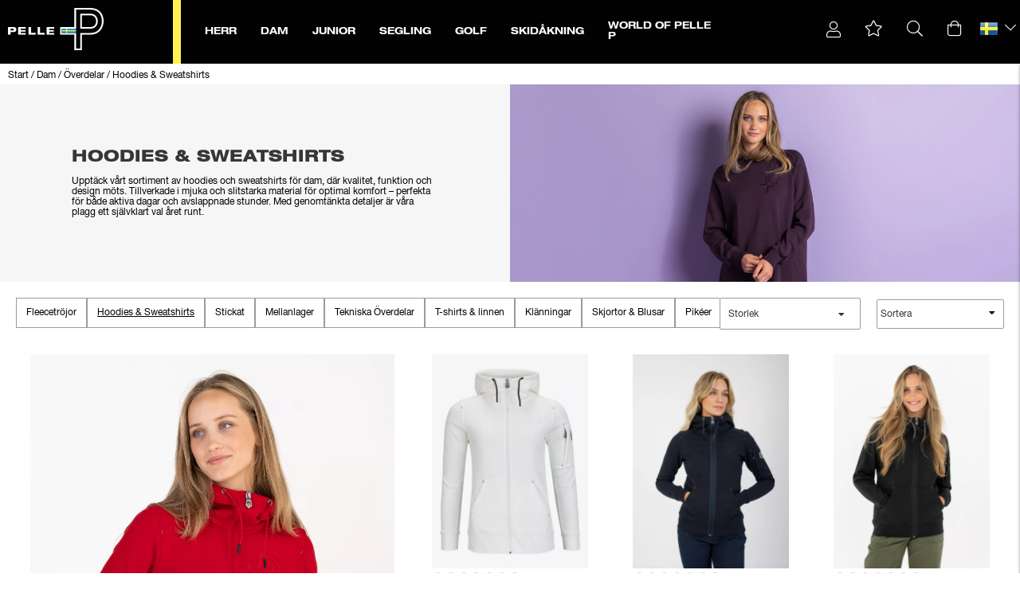

--- FILE ---
content_type: text/html;charset=UTF-8
request_url: https://www.pellepetterson.com/sv-se/dam/overdelar/hoodies-sweatshirts/
body_size: 67555
content:
<!doctype html>
<html lang="sv">
	<head>
		<meta charset="utf-8">
		<meta http-equiv="x-ua-compatible" content="ie=edge">
		<meta name="viewport" content="width=device-width, initial-scale=1">
		<meta name="robots" content="index,follow"/>
	<meta name="description" content="Upptäck funktionella hoodies &amp; sweatshirts för dam. Perfekta för aktiva dagar med stil och komfort. Kvalitet, funktion och design."/>
<meta property="og:title" content="Hoodies & Sweatshirts Dam - Pelle P"/>
<meta property="og:description" content="Upptäck funktionella hoodies &amp; sweatshirts för dam. Perfekta för aktiva dagar med stil och komfort. Kvalitet, funktion och design."/>
<meta property="og:site_name" content="Pelle P"/>
<meta property="og:type" content="website"/>
<meta property="og:url" content="https://www.pellepetterson.com/sv-se/dam/overdelar/hoodies-sweatshirts/"/>

<meta property="og:image" content="https://media.viskanassets.com/v2/pellepprod/normal/AW25-sweatshirt-överdel-dam.jpg"/>
		<title>Hoodies & Sweatshirts Dam - Pelle P</title>
<link rel="canonical" href="https://www.pellepetterson.com/sv-se/dam/overdelar/hoodies-sweatshirts/"/>

<link rel="alternate" hreflang="sv-se" href="https://www.pellepetterson.com/sv-se/dam/overdelar/hoodies-sweatshirts/"/>
		<link rel="alternate" hreflang="en-au" href="https://www.pellepetterson.com/en-au/women/tops/hoodies-sweatshirts/"/>
		<link rel="alternate" hreflang="en-at" href="https://www.pellepetterson.com/en-at/women/tops/hoodies-sweatshirts/"/>
		<link rel="alternate" hreflang="en-be" href="https://www.pellepetterson.com/en-be/women/tops/hoodies-sweatshirts/"/>
		<link rel="alternate" hreflang="en-bg" href="https://www.pellepetterson.com/en-bg/women/tops/hoodies-sweatshirts/"/>
		<link rel="alternate" hreflang="en-ca" href="https://www.pellepetterson.com/en-ca/women/tops/hoodies-sweatshirts/"/>
		<link rel="alternate" hreflang="en-cn" href="https://www.pellepetterson.com/en-cn/women/tops/hoodies-sweatshirts/"/>
		<link rel="alternate" hreflang="en-hr" href="https://www.pellepetterson.com/en-hr/women/tops/hoodies-sweatshirts/"/>
		<link rel="alternate" hreflang="en-cy" href="https://www.pellepetterson.com/en-cy/women/tops/hoodies-sweatshirts/"/>
		<link rel="alternate" hreflang="en-cz" href="https://www.pellepetterson.com/en-cz/women/tops/hoodies-sweatshirts/"/>
		<link rel="alternate" hreflang="en-dk" href="https://www.pellepetterson.com/en-dk/women/tops/hoodies-sweatshirts/"/>
		<link rel="alternate" hreflang="en-ee" href="https://www.pellepetterson.com/en-ee/women/tops/hoodies-sweatshirts/"/>
		<link rel="alternate" hreflang="en-fi" href="https://www.pellepetterson.com/en-fi/women/tops/hoodies-sweatshirts/"/>
		<link rel="alternate" hreflang="en-fr" href="https://www.pellepetterson.com/en-fr/women/tops/hoodies-sweatshirts/"/>
		<link rel="alternate" hreflang="de-de" href="https://www.pellepetterson.com/de-de/damen/oberteilen/hoodies-sweatshirts/"/>
		<link rel="alternate" hreflang="en-gr" href="https://www.pellepetterson.com/en-gr/women/tops/hoodies-sweatshirts/"/>
		<link rel="alternate" hreflang="en-hu" href="https://www.pellepetterson.com/en-hu/women/tops/hoodies-sweatshirts/"/>
		<link rel="alternate" hreflang="en-is" href="https://www.pellepetterson.com/en-is/women/tops/hoodies-sweatshirts/"/>
		<link rel="alternate" hreflang="en-in" href="https://www.pellepetterson.com/en-in/women/tops/hoodies-sweatshirts/"/>
		<link rel="alternate" hreflang="en-ie" href="https://www.pellepetterson.com/en-ie/women/tops/hoodies-sweatshirts/"/>
		<link rel="alternate" hreflang="en-it" href="https://www.pellepetterson.com/en-it/women/tops/hoodies-sweatshirts/"/>
		<link rel="alternate" hreflang="en-jp" href="https://www.pellepetterson.com/en-jp/women/tops/hoodies-sweatshirts/"/>
		<link rel="alternate" hreflang="en-lv" href="https://www.pellepetterson.com/en-lv/women/tops/hoodies-sweatshirts/"/>
		<link rel="alternate" hreflang="en-lt" href="https://www.pellepetterson.com/en-lt/women/tops/hoodies-sweatshirts/"/>
		<link rel="alternate" hreflang="en-lu" href="https://www.pellepetterson.com/en-lu/women/tops/hoodies-sweatshirts/"/>
		<link rel="alternate" hreflang="en-mt" href="https://www.pellepetterson.com/en-mt/women/tops/hoodies-sweatshirts/"/>
		<link rel="alternate" hreflang="nl-nl" href="https://www.pellepetterson.com/nl-nl/women/tops/hoodies-sweatshirts/"/>
		<link rel="alternate" hreflang="en-nz" href="https://www.pellepetterson.com/en-nz/women/tops/hoodies-sweatshirts/"/>
		<link rel="alternate" hreflang="en-no" href="https://www.pellepetterson.com/en-no/women/tops/hoodies-sweatshirts/"/>
		<link rel="alternate" hreflang="en-pl" href="https://www.pellepetterson.com/en-pl/women/tops/hoodies-sweatshirts/"/>
		<link rel="alternate" hreflang="en-pt" href="https://www.pellepetterson.com/en-pt/women/tops/hoodies-sweatshirts/"/>
		<link rel="alternate" hreflang="en-sk" href="https://www.pellepetterson.com/en-sk/women/tops/hoodies-sweatshirts/"/>
		<link rel="alternate" hreflang="en-si" href="https://www.pellepetterson.com/en-si/women/tops/hoodies-sweatshirts/"/>
		<link rel="alternate" hreflang="en-es" href="https://www.pellepetterson.com/en-es/women/tops/hoodies-sweatshirts/"/>
		<link rel="alternate" hreflang="en-ch" href="https://www.pellepetterson.com/en-ch/women/tops/hoodies-sweatshirts/"/>
		<link rel="alternate" hreflang="en-tr" href="https://www.pellepetterson.com/en-tr/women/tops/hoodies-sweatshirts/"/>
		<link rel="alternate" hreflang="en-gb" href="https://www.pellepetterson.com/en-gb/women/tops/hoodies-sweatshirts/"/>
		<link rel="alternate" hreflang="en-ax" href="https://www.pellepetterson.com/en-ax/women/tops/hoodies-sweatshirts/"/>
		<link rel="alternate" href="https://www.pellepetterson.com/" hreflang="x-default"/>
<script type="application/ld+json">
	{
		"@context": "http://schema.org",
		"@graph": [
			[{
							"@type": "BreadcrumbList",
							"itemListElement": [{
									"@type": "ListItem",
									"position": 1,
									"name": "Artiklar",
									"item": "https://www.pellepetterson.com/sv-se/artiklar/"
								},{
									"@type": "ListItem",
									"position": 2,
									"name": "Dam",
									"item": "https://www.pellepetterson.com/sv-se/dam/"
								},{
									"@type": "ListItem",
									"position": 3,
									"name": "Kategorier",
									"item": "https://www.pellepetterson.com/sv-se/dam/kategorier/"
								},{
									"@type": "ListItem",
									"position": 4,
									"name": "Överdelar",
									"item": "https://www.pellepetterson.com/sv-se/dam/overdelar/"
								},{
									"@type": "ListItem",
									"position": 5,
									"name": "Hoodies & Sweatshirts",
									"item": "https://www.pellepetterson.com/sv-se/dam/overdelar/hoodies-sweatshirts/"
								}]
						}]
		]
	}
	</script>
<link rel="icon" type="image/png" href="https://media.viskanassets.com/v2/pellepprod/original/favicon-16x16.png" sizes="16x16"/>
		<link rel="icon" type="image/png" href="https://media.viskanassets.com/v2/pellepprod/original/favicon-24x24.png" sizes="24x24"/>
		<link rel="icon" type="image/png" href="https://media.viskanassets.com/v2/pellepprod/original/favicon-32x32.png" sizes="32x32"/>
		<link rel="icon" type="image/png" href="https://media.viskanassets.com/v2/pellepprod/original/favicon-48x48.png" sizes="48x48"/>
	<link rel="preload" href="https://cdn.viskan.com/V12/7.6.0/index.js" as="script">


<link rel="preload" href="/build/chunks/runtime~main-1bdba9a6017f2f076721.js" as="script">

<link rel="preload" href="/build/chunks/e781469de255e4c534a3.js" as="script">

<link rel="preload" href="/build/chunks/590376d28bb125594deb.js" as="script">

<link rel="preload" href="/build/chunks/ab34be07f770d657f8f2.js" as="script">

<link rel="preload" href="/build/chunks/459b82065c434aa51a50.js" as="script">

<link rel="preload" href="/build/chunks/9ad26ce1b36e3afa4e19.js" as="script">

<link rel="preload" href="/build/chunks/8a78b9ac832d736ca70f.js" as="script">

<link rel="preload" href="/build/chunks/dc4a0a531b55d930eb73.js" as="script">

<link rel="preload" href="/build/chunks/a8d44fe5300fb8cc9f06.js" as="script">

<link rel="preload" href="/build/chunks/d5819a567a2135ff8d8e.js" as="script">

<link rel="preload" href="/build/chunks/3fa18da4a08c3e1ed743.js" as="script">

<link rel="preload" href="/build/chunks/1c7c73be6fb74804855b.js" as="script">

<link rel="preload" href="/build/chunks/47a6ea5a2e8d3e8f69aa.js" as="script">

<link rel="preload" href="/build/chunks/c6d64b91cb7f91d4df40.js" as="script">

<link rel="preload" href="/build/chunks/dc3175b8e59d61231988.js" as="script">

<link rel="preload" href="/build/chunks/92aa4f1f58582340c28b.js" as="script">

<link rel="preload" href="/build/chunks/d0c8fc3174441beb34f7.js" as="script">



<link rel="preload" href="/build/chunks/slider-18db3da9d6fcd426de56.css" as="style">

<link rel="preload" href="/build/chunks/main-1c26756b43c7628ad91b.css" as="style">


<link rel="preload" href="/customer.css" as="style">

<link rel="preload" href="https://cdn.viskan.com/font-awesome/releases/v5.15.1/webfonts/fa-light-300.woff2" as="font" type="font/woff2" crossorigin="anonymous">
	<link rel="preload" href="https://cdn.viskan.com/font-awesome/releases/v5.15.1/webfonts/fa-regular-400.woff2" as="font" type="font/woff2" crossorigin="anonymous">
	<link rel="preload" href="https://cdn.viskan.com/font-awesome/releases/v5.15.1/webfonts/fa-brands-400.woff2" as="font" type="font/woff2" crossorigin="anonymous">
	<link rel="preload" href="https://cdn.viskan.com/font-awesome/releases/v5.15.1/webfonts/fa-solid-900.woff2" as="font" type="font/woff2" crossorigin="anonymous">
<link rel="preconnect" href="https://media.viskanassets.com">
<script type="module" src="https://gallery.cevoid.com/index.js" defer></script>
<script async src="https://helloretailcdn.com/helloretail.js"></script>
	<script>
				window.hrq = window.hrq || [];
				hrq.push(['init', {
					websiteUuid: "cd10c6d5-6de2-452c-82c5-adcd047c4c89"
				}]);
			</script>
		</head>
	<body>
		<div class="Breakpoint-value"></div>
		<div id="Streamline">
			<script>
				//<![CDATA[
					window._streamline = window._streamline || {};
					window._streamline.siteContext = 

{
	"aggregateAttribute1Group": false,
	"aggregateAttribute2Group": false,
	"aggregateAttribute3Group": false,
	"articleUrlPrefix": "artikel",
	"club_id": "0",
	
	"cmsSettings": {
		"tags": { "article": "cms-article-x", "articleQuickBuy": "cms-article-quick-buy-x", "computedStyles": "cms-computed-styles", "css": "custom-css", "defaultTree": "estore-x", "footer": "cms-footer-x", "header": "cms-header-x", "styles": "cms-styles", "presetStyles": "cms-preset-styles", "computedPresetStyles": "cms-computed-preset-styles", "componentPresets": "cms-component-presets" }
	},
	"environment": "Production",
	"mediaConfig": {
		"mediaPath": "",
		"mediaServiceBaseURL": "https://media.viskanassets.com/v2/pellepprod",
		"scalings": {"normal":{"name":"normal","width":1081,"height":1081,"fitIn":true},"thumbnail":{"name":"thumbnail","width":90,"height":90,"fitIn":true},"original":{"name":"original","width":2000,"height":2000,"fitIn":true,"quality":90},"large":{"name":"large","width":2048,"height":2048},"list":{"name":"list","width":1081,"height":1081,"fitIn":true}}
	},
	"dataCollector": {
		"endpoint": "",
		"instanceAlias": ""
	},
	"companyName": "Pelle P",
	"customer": {
		"isBusinessAllowed": false,
		"isPersonAllowed": false
	},
	"country_code": "SE",
	"countries": [{
			"id": 0,
			"iso": "SE",
			"language": "sv",
			"languageId": 1,
			"name": "Sverige",
			"shopable": true,
			"selectable": true,
			"handledAs": ""
		},{
			"id": 24,
			"iso": "AU",
			"language": "en",
			"languageId": 3,
			"name": "Australia",
			"shopable": true,
			"selectable": true,
			"handledAs": ""
		},{
			"id": 23,
			"iso": "AT",
			"language": "en",
			"languageId": 3,
			"name": "Austria",
			"shopable": true,
			"selectable": true,
			"handledAs": ""
		},{
			"id": 11,
			"iso": "BE",
			"language": "en",
			"languageId": 3,
			"name": "Belgium",
			"shopable": true,
			"selectable": true,
			"handledAs": ""
		},{
			"id": 2,
			"iso": "BG",
			"language": "en",
			"languageId": 3,
			"name": "Bulgaria",
			"shopable": true,
			"selectable": true,
			"handledAs": ""
		},{
			"id": 27,
			"iso": "CA",
			"language": "en",
			"languageId": 3,
			"name": "Canada",
			"shopable": true,
			"selectable": true,
			"handledAs": ""
		},{
			"id": 5,
			"iso": "CN",
			"language": "en",
			"languageId": 3,
			"name": "China",
			"shopable": true,
			"selectable": true,
			"handledAs": ""
		},{
			"id": 6,
			"iso": "HR",
			"language": "en",
			"languageId": 3,
			"name": "Croatia",
			"shopable": true,
			"selectable": true,
			"handledAs": ""
		},{
			"id": 31,
			"iso": "CY",
			"language": "en",
			"languageId": 3,
			"name": "Cyprus",
			"shopable": true,
			"selectable": true,
			"handledAs": ""
		},{
			"id": 21,
			"iso": "CZ",
			"language": "en",
			"languageId": 3,
			"name": "Czech Republic",
			"shopable": true,
			"selectable": true,
			"handledAs": ""
		},{
			"id": 12,
			"iso": "DK",
			"language": "en",
			"languageId": 3,
			"name": "Denmark",
			"shopable": true,
			"selectable": true,
			"handledAs": ""
		},{
			"id": 13,
			"iso": "EE",
			"language": "en",
			"languageId": 3,
			"name": "Estonia",
			"shopable": true,
			"selectable": true,
			"handledAs": ""
		},{
			"id": 1,
			"iso": "FI",
			"language": "en",
			"languageId": 3,
			"name": "Finland",
			"shopable": true,
			"selectable": true,
			"handledAs": ""
		},{
			"id": 14,
			"iso": "FR",
			"language": "en",
			"languageId": 3,
			"name": "France",
			"shopable": true,
			"selectable": true,
			"handledAs": ""
		},{
			"id": 22,
			"iso": "DE",
			"language": "de",
			"languageId": 7,
			"name": "Germany",
			"shopable": true,
			"selectable": true,
			"handledAs": ""
		},{
			"id": 3,
			"iso": "GR",
			"language": "en",
			"languageId": 3,
			"name": "Greece",
			"shopable": true,
			"selectable": true,
			"handledAs": ""
		},{
			"id": 34,
			"iso": "HU",
			"language": "en",
			"languageId": 3,
			"name": "Hungary",
			"shopable": true,
			"selectable": true,
			"handledAs": ""
		},{
			"id": 25,
			"iso": "IS",
			"language": "en",
			"languageId": 3,
			"name": "Iceland",
			"shopable": true,
			"selectable": true,
			"handledAs": ""
		},{
			"id": 4,
			"iso": "IN",
			"language": "en",
			"languageId": 3,
			"name": "Indien",
			"shopable": true,
			"selectable": true,
			"handledAs": ""
		},{
			"id": 15,
			"iso": "IE",
			"language": "en",
			"languageId": 3,
			"name": "Ireland",
			"shopable": true,
			"selectable": true,
			"handledAs": ""
		},{
			"id": 16,
			"iso": "IT",
			"language": "en",
			"languageId": 3,
			"name": "Italy",
			"shopable": true,
			"selectable": true,
			"handledAs": ""
		},{
			"id": 40,
			"iso": "JP",
			"language": "en",
			"languageId": 3,
			"name": "Japan",
			"shopable": true,
			"selectable": true,
			"handledAs": ""
		},{
			"id": 17,
			"iso": "LV",
			"language": "en",
			"languageId": 3,
			"name": "Latvia",
			"shopable": true,
			"selectable": true,
			"handledAs": ""
		},{
			"id": 7,
			"iso": "LT",
			"language": "en",
			"languageId": 3,
			"name": "Lithuania",
			"shopable": true,
			"selectable": true,
			"handledAs": ""
		},{
			"id": 35,
			"iso": "LU",
			"language": "en",
			"languageId": 3,
			"name": "Luxembourg",
			"shopable": true,
			"selectable": true,
			"handledAs": ""
		},{
			"id": 36,
			"iso": "MT",
			"language": "en",
			"languageId": 3,
			"name": "Malta",
			"shopable": true,
			"selectable": true,
			"handledAs": ""
		},{
			"id": 18,
			"iso": "NL",
			"language": "nl",
			"languageId": 8,
			"name": "Netherlands",
			"shopable": true,
			"selectable": true,
			"handledAs": ""
		},{
			"id": 37,
			"iso": "NZ",
			"language": "en",
			"languageId": 3,
			"name": "New Zealand",
			"shopable": true,
			"selectable": true,
			"handledAs": ""
		},{
			"id": 28,
			"iso": "NO",
			"language": "en",
			"languageId": 3,
			"name": "Norway",
			"shopable": true,
			"selectable": true,
			"handledAs": ""
		},{
			"id": 8,
			"iso": "PL",
			"language": "en",
			"languageId": 3,
			"name": "Poland",
			"shopable": true,
			"selectable": true,
			"handledAs": ""
		},{
			"id": 9,
			"iso": "PT",
			"language": "en",
			"languageId": 3,
			"name": "Portugal",
			"shopable": true,
			"selectable": true,
			"handledAs": ""
		},{
			"id": 38,
			"iso": "SK",
			"language": "en",
			"languageId": 3,
			"name": "Slovakia",
			"shopable": true,
			"selectable": true,
			"handledAs": ""
		},{
			"id": 39,
			"iso": "SI",
			"language": "en",
			"languageId": 3,
			"name": "Slovenia",
			"shopable": true,
			"selectable": true,
			"handledAs": ""
		},{
			"id": 19,
			"iso": "ES",
			"language": "en",
			"languageId": 3,
			"name": "Spain",
			"shopable": true,
			"selectable": true,
			"handledAs": ""
		},{
			"id": 29,
			"iso": "CH",
			"language": "en",
			"languageId": 3,
			"name": "Switzerland",
			"shopable": true,
			"selectable": true,
			"handledAs": ""
		},{
			"id": 10,
			"iso": "TR",
			"language": "en",
			"languageId": 3,
			"name": "Turkey",
			"shopable": true,
			"selectable": true,
			"handledAs": ""
		},{
			"id": 20,
			"iso": "GB",
			"language": "en",
			"languageId": 3,
			"name": "United Kingdom",
			"shopable": true,
			"selectable": true,
			"handledAs": ""
		},{
			"id": 26,
			"iso": "AX",
			"language": "en",
			"languageId": 3,
			"name": "Åland",
			"shopable": true,
			"selectable": true,
			"handledAs": ""
		}],
	
	"country_id": 0,
	"countryShopable": true,
	"countrySelectable": true,
	"countryHandledAs": "",
	"currency_code": "SEK",
	"currency_id": "0",
	
	"defaultLanguageId": 1,
	"lang_code_web": "sv",
	"lang_id": 1,
	"loadCategoryOnArticle": false,
	"locale": "sv-SE",
	"localePickerPath": "/locale/",
	"reCAPTCHASiteKey": "6LdHqBEUAAAAALG-INwaSDHoIS6Vlsxc7sHK-BvA",
	"searchUrlPrefix": "/search",
	"selectedPurchaseCountry": {
			"id": 0,
			"iso": "SE",
			"language": "sv",
			"languageId": 1,
			"name": "Sverige",
			"shopable": true,
			"selectable": true,
			"handledAs": ""
		},
	"skipToMainLink": "",
	"settings": {
		"addArticleFilterToUrl": false,
		"articleRedirectNotFoundUrl": "",
		"daysAsBrandNew": 30,
		"excludeOutOfStockListArticles": true,
		"excludeOutOfStockRelatedArticles": true,
		"articleStoreEnabled": false,
		"checkMediaEnabled": true,
		"ingridShippingAssistantEnabled": true,
		"ingridShippingAssistantEnabled_country": false,
		"klarnaShippingAssistantEnabled": false,
		"klarnaShippingAssistantEnabled_country": false,
		"klarnaSeparateShippingAddressEnabled": false,
		"remarketing": false,
		"useArticleQuickBuyLayout": false,
		"receiptUrlPath": "receipt",
		"termsUrlPath": "kopvillkor/",
		"checkoutUrl": "checkout",
		"hideZeroPrice": false,
		"showLowestPrice": false,
		"lowestPricePrefixText": "",
		"lowestPriceSuffixText": "",
		"articleListWithPrentypes": false,
		"isSizeMatchRequired": false,
		"useFallbackImageForSize": false,
		"isAttr3MatchRequired": false,
		"useFallbackImageGlobal": false,
		"receiptLayout": "default",
		"noPreselectAttribute1": false,
		"noPreselectAttribute2": false,
		"noPreselectAttribute3": false,
		"disableExVATForB2B": false,
		"showPricesExVAT": false,
		"calculateDiscountPercentFromLowestPrice": false,
		"ingridTrackingWidgetEnabled": false,
		"hideLowestPriceForSpecificOfferTypes": "",
		"improvedPaginationSeo": true,
		"paginatedPageName": "",
		"lowLevelUpdateEnabled": false,
		"uniqueBrandNewBadge": "",
		"uniqueSaleBadge": "",
		"quoteProductPropertyKeyName": "",
		"productSource": "viskan",
		"serviceProviderConfigId": ""
	},
	"thirdParty": {
		"googleAnalyticsId": "",
		"googleTagManagerId": "GTM-MK6ML3M",
		"googleAnalyticsUa": true,
		"googleAnalytics4": true,
		"googlePersonalDataEmail": true,
		"googlePersonalDataEmailSha1": false,
		"googlePersonalDataFirstName": false,
		"googlePersonalDataLastName": false,
		"googlePersonalDataStreetAddress": false,
		"googlePersonalDataZipCode": false,
		"googlePersonalDataCity": false,
		"googlePersonalDataCountry": false,
		"googlePersonalDataPhoneNumber": false,
		"piwikId": "",
		"piwikInstanceAddress": "",
		"piwikPaqPush": "false",
		"getLipscoreOrderDataFromAPI": true,
		"imboxId": "",
		"helloRetail": true,
		"helloRetailURL": "https://www.pellepetterson.com/sv-se/",
		"helloRetailWebsiteId": "cd10c6d5-6de2-452c-82c5-adcd047c4c89"
	},
	"localeMode": "LANGUAGE_AND_COUNTRY_IN_PATH",
	"useLookup": true,
	"sellerId": -1
}
;
					window._streamline.customerOnLoadStatus = 
		{
			"logged_in": false,
			"logged_in_level": 0,
			"person_flg": true
		}
	;
					window.__PRELOADED_STREAMLINE_STATE__ = 

		{
			
			app: {
				category: {
					
							main: {"categoryId":412,"categoryName":"Hoodies \u0026 Sweatshirts","content":"[{\"type\":\"CONTAINER_01\",\"props\":{\"animation\":\"none\",\"duration\":2000,\"iterations\":1,\"class\":\"\",\"hideOnMobile\":true,\"hideOnTablet\":true,\"hideOnDesktop\":true,\"conditionTrigger\":\"NONE\",\"conditionVariable\":\"NONE\",\"conditionOperator\":\"TRUE\",\"regexResult\":\"True\",\"conditionValue\":\"\",\"conditionAction\":\"SHOW\",\"componentName\":\"Container Breadcrumbs\",\"styleClasses\":{}},\"children\":[{\"type\":\"BREADCRUMBS\",\"props\":{\"type\":\"text\",\"delimiter\":\"   /   \",\"delimiterIcon\":false,\"delimiterIconSize\":\"1em\",\"delimiterIconColor\":\"#000\",\"delimiterImage\":\"\",\"startOnHierarchyLevel\":3,\"prependWithStartPage\":true,\"startPageURL\":\"/\",\"class\":\"\",\"componentName\":\"Breadcrumbs\",\"styleClasses\":{\"ActiveLink\":\"Preset-Primary-Text Preset-Primary-Font-Family SimpleStyles-16383805284288468-ActiveLink\",\"Item\":\"Preset-Primary-Text Preset-Primary-Font-Family Preset-Primary-Color\",\"Delimiter\":\"Preset-Primary-Text Preset-Primary-Font-Family Preset-Primary-Color SimpleStyles-16383805284288468-Delimiter\",\"Link\":\"Preset-Primary-Text Preset-Primary-Font-Family SimpleStyles-16383805284288468-Link\",\"Breadcrumbs\":\"SimpleStyles-16383805284288468-Breadcrumbs\"},\"simpleStylesObject\":{\"SimpleStyles-16383805284288468-Link\":{\"color\":\"#000000 !important\",\"fontSize\":\"12px !important\"},\"SimpleStyles-16383805284288468-ActiveLink\":{\"color\":\"#000000 !important\",\"fontSize\":\"12px !important\"},\"SimpleStyles-16383805284288468-Breadcrumbs\":{\"paddingTop\":\"4px !important\",\"paddingBottom\":\"4px !important\",\"paddingLeft\":\"10px !important\"},\"SimpleStyles-16383805284288468-Delimiter\":{\"fontSize\":\"12px !important\"}},\"simpleStylesString\":\".SimpleStyles-16383805284288468-Link {\\n  color: #000000 !important;\\n  font-size: 12px !important;\\n}\\n.SimpleStyles-16383805284288468-ActiveLink {\\n  color: #000000 !important;\\n  font-size: 12px !important;\\n}\\n.SimpleStyles-16383805284288468-Breadcrumbs {\\n  padding-top: 4px !important;\\n  padding-bottom: 4px !important;\\n  padding-left: 10px !important;\\n}\\n.SimpleStyles-16383805284288468-Delimiter {\\n  font-size: 12px !important;\\n}\"},\"children\":[],\"id\":16383805284288468}],\"id\":16383805284287484,\"copyTime\":\"1 Dec 18:15:49\"},{\"type\":\"CONTAINER_01\",\"props\":{\"animation\":\"none\",\"duration\":2000,\"iterations\":1,\"class\":\"\",\"hideOnMobile\":true,\"hideOnTablet\":true,\"hideOnDesktop\":true,\"conditionTrigger\":\"NONE\",\"conditionVariable\":\"NONE\",\"conditionOperator\":\"TRUE\",\"regexResult\":\"True\",\"conditionValue\":\"\",\"conditionAction\":\"SHOW\",\"componentName\":\"Container Top\",\"styleClasses\":{}},\"children\":[{\"type\":\"GRID_01\",\"props\":{\"gutter\":false,\"equalHeight\":false,\"vertical\":\"top\",\"horizontal\":\"left\",\"class\":\"\",\"componentName\":\"Grid\"},\"children\":[{\"type\":\"CELL_01\",\"props\":{\"lg-size\":\"6of12\",\"md-size\":\"full\",\"size\":\"full\",\"u-lg-flexOrder\":\"None\",\"u-md-flexOrder\":\"Last\",\"u-sm-flexOrder\":\"Last\",\"class\":\"\",\"animation\":\"none\",\"duration\":2000,\"iterations\":1,\"componentName\":\"Cell\"},\"children\":[{\"type\":\"CONTAINER_01\",\"props\":{\"animation\":\"none\",\"duration\":2000,\"iterations\":1,\"class\":\"\",\"hideOnMobile\":true,\"hideOnTablet\":true,\"hideOnDesktop\":true,\"conditionTrigger\":\"NONE\",\"conditionVariable\":\"NONE\",\"conditionOperator\":\"TRUE\",\"regexResult\":\"True\",\"conditionValue\":\"\",\"conditionAction\":\"SHOW\",\"componentName\":\"Container\",\"styleClasses\":{\"Container\":\"SimpleStyles-16342234169425804-Container\"},\"simpleStylesObject\":{\"SimpleStyles-16342234169425804-Container\":{\"backgroundColor\":\"#F6F6F6 !important\",\"height\":\"100% !important\",\"display\":\"flex !important\",\"justifyContent\":\"center !important\",\"alignItems\":\"center !important\"}},\"simpleStylesString\":\".SimpleStyles-16342234169425804-Container {\\n  background-color: #F6F6F6 !important;\\n  height: 100% !important;\\n  display: flex !important;\\n  justify-content: center !important;\\n  align-items: center !important;\\n}\"},\"children\":[{\"type\":\"CONTAINER_01\",\"props\":{\"animation\":\"none\",\"duration\":2000,\"iterations\":1,\"class\":\"\",\"hideOnMobile\":true,\"hideOnTablet\":true,\"hideOnDesktop\":true,\"conditionTrigger\":\"NONE\",\"conditionVariable\":\"NONE\",\"conditionOperator\":\"TRUE\",\"regexResult\":\"True\",\"conditionValue\":\"\",\"conditionAction\":\"SHOW\",\"componentName\":\"Container Text\",\"styleClasses\":{\"Container\":\"SimpleStyles-16342235099401700-Container\"},\"simpleStylesObject\":{\"SimpleStyles-16342235099401700-Container\":{\"maxWidth\":\"500px !important\"}},\"simpleStylesString\":\".SimpleStyles-16342235099401700-Container {\\n  max-width: 500px !important;\\n}\"},\"children\":[{\"type\":\"TEXT\",\"props\":{\"content\":\"\u003Ch1 class\u003D\\\"Preset-Heading2 Preset-Heading-Font-Family\\\"\u003EHoodies \u0026amp; Sweatshirts\u003C/h1\u003E\\n\u003Cp class\u003D\\\"Preset-Primary-Text Preset-Primary-Font-Family Preset-Primary-Color\\\"\u003E\u003Cbr\u003E\u003C/p\u003E\\n\u003Cp class\u003D\\\"Preset-Primary-Text Preset-Primary-Font-Family Preset-Primary-Color \\\"\u003EUpptäck vårt sortiment av hoodies och sweatshirts för dam, där kvalitet, funktion och design möts. Tillverkade i mjuka och slitstarka material för optimal komfort – perfekta för både aktiva dagar och avslappnade stunder. Med genomtänkta detaljer är våra plagg ett självklart val året runt.\u003C/p\u003E\",\"componentName\":\"Text\",\"styleClasses\":{\"Text\":\"SimpleStyles-16342235099412910-Text\"},\"simpleStylesObject\":{\"SimpleStyles-16342235099412910-Text\":{\"paddingTop\":\"20px !important\",\"paddingLeft\":\"20px !important\",\"paddingRight\":\"20px !important\",\"paddingBottom\":\"20px !important\"}},\"simpleStylesString\":\".SimpleStyles-16342235099412910-Text {\\n  padding-top: 20px !important;\\n  padding-left: 20px !important;\\n  padding-right: 20px !important;\\n  padding-bottom: 20px !important;\\n}\"},\"children\":[],\"id\":16342235099412910,\"searchableContent\":\" Hoodies \u0026amp; Sweatshirts Upptäck vårt sortiment av hoodies och sweatshirts för dam, där kvalitet, funktion och design möts. Tillverkade i mjuka och slitstarka material för optimal komfort – perfekta för både aktiva dagar och avslappnade stunder. Med genomtänkta detaljer är våra plagg ett självklart val året runt. \"}],\"id\":16342235099401700}],\"id\":16342234169425804}],\"id\":16342233572284580},{\"type\":\"CELL_01\",\"props\":{\"lg-size\":\"6of12\",\"md-size\":\"full\",\"size\":\"full\",\"u-lg-flexOrder\":\"None\",\"u-md-flexOrder\":\"First\",\"u-sm-flexOrder\":\"First\",\"class\":\"\",\"animation\":\"none\",\"duration\":2000,\"iterations\":1,\"componentName\":\"Cell\"},\"children\":[{\"type\":\"MEDIA_01\",\"props\":{\"path\":{\"image\":{\"description\":\"AW25-sweatshirt-överdel-dam.jpg\",\"filename\":\"AW25-sweatshirt-överdel-dam.jpg\",\"height\":776,\"mediaId\":24826,\"uploadedAt\":\"2025-08-29T13:06:07.947Z\",\"width\":2000},\"scale\":\"original\",\"width\":2000,\"height\":776},\"alt\":\"\",\"url\":\"\",\"target\":false,\"componentName\":\"Image\",\"styleClasses\":{\"Link\":\"Preset-Media-Link\",\"Media\":\"\"},\"promotionTracking\":false,\"promotionId\":\"example_promotion\",\"promotionName\":\"Example sale\",\"promotionCreative\":\"startpage_slider\",\"promotionPosition\":\"1_2\",\"disableLazyLoadOnMobile\":false,\"disableLazyLoadOnTablet\":false,\"disableLazyLoadOnDesktop\":false},\"children\":[],\"id\":16342233669361794}],\"id\":16342233572284226}],\"id\":16342233572286752},{\"type\":\"CONTAINER_01\",\"props\":{\"animation\":\"none\",\"duration\":2000,\"iterations\":1,\"class\":\"\",\"hideOnMobile\":true,\"hideOnTablet\":true,\"hideOnDesktop\":true,\"conditionTrigger\":\"NONE\",\"conditionVariable\":\"NONE\",\"conditionOperator\":\"TRUE\",\"regexResult\":\"True\",\"conditionValue\":\"\",\"conditionAction\":\"SHOW\",\"componentName\":\"Container Menu Filter\",\"styleClasses\":{}},\"children\":[{\"type\":\"CONTAINER_01\",\"props\":{\"animation\":\"none\",\"duration\":2000,\"iterations\":1,\"class\":\"\",\"hideOnMobile\":false,\"hideOnTablet\":false,\"hideOnDesktop\":true,\"conditionTrigger\":\"NONE\",\"conditionVariable\":\"NONE\",\"conditionOperator\":\"TRUE\",\"regexResult\":\"True\",\"conditionValue\":\"\",\"conditionAction\":\"SHOW\",\"componentName\":\"Container Desktop\",\"styleClasses\":{\"Container\":\"Preset-Container-Margin SimpleStyles-16383805400386022-Container\"},\"simpleStylesObject\":{\"SimpleStyles-16383805400386022-Container\":{\"marginTop\":\"20px !important\",\"paddingLeft\":\"20px !important\",\"paddingRight\":\"20px !important\",\"display\":\"flex !important\",\"justifyContent\":\"space-between !important\"}},\"simpleStylesString\":\".SimpleStyles-16383805400386022-Container {\\n  margin-top: 20px !important;\\n  padding-left: 20px !important;\\n  padding-right: 20px !important;\\n  display: flex !important;\\n  justify-content: space-between !important;\\n}\"},\"children\":[{\"type\":\"SUB_MENU\",\"props\":{\"url\":\"dam/overdelar/\",\"iconClosed\":false,\"iconOpen\":false,\"iconSize\":\"1em\",\"displayIconBeforeTitle\":false,\"showHiddenCategories\":false,\"onlyCurrentChildren\":false,\"includeParent\":false,\"closeOthers\":false,\"linkTitle\":true,\"renderParentLink\":false,\"parentLinkPrefix\":\"All \",\"levels\":\"1\",\"class\":\"sub-menu-category-filter\",\"componentName\":\"Sub menu\",\"styleClasses\":{\"Node_Link\":\"Preset-Primary-Text Preset-Primary-Font-Family\",\"Sub_Menu\":\"\"}},\"children\":[],\"id\":16383805400383786},{\"type\":\"CATEGORY_IMPORT\",\"props\":{\"sourceType\":\"linkUrl\",\"title\":\"\",\"linkUrl\":\"category-import/filter/\",\"componentName\":\"Category Import Filter Desktop\"},\"children\":[],\"id\":16383805400381804}],\"id\":16383805400386022,\"copyTime\":\"15 Nov 13:49:31\"},{\"type\":\"CONTAINER_01\",\"props\":{\"animation\":\"none\",\"duration\":2000,\"iterations\":1,\"class\":\"\",\"hideOnMobile\":true,\"hideOnTablet\":true,\"hideOnDesktop\":true,\"conditionTrigger\":\"NONE\",\"conditionVariable\":\"NONE\",\"conditionOperator\":\"TRUE\",\"regexResult\":\"True\",\"conditionValue\":\"\",\"conditionAction\":\"SHOW\",\"componentName\":\"Container Mobile\",\"styleClasses\":{}},\"children\":[{\"type\":\"CONTAINER_01\",\"props\":{\"animation\":\"none\",\"duration\":2000,\"iterations\":1,\"class\":\"product-list-category-buttons-container\",\"hideOnMobile\":true,\"hideOnTablet\":true,\"hideOnDesktop\":false,\"conditionTrigger\":\"NONE\",\"conditionVariable\":\"NONE\",\"conditionOperator\":\"TRUE\",\"regexResult\":\"True\",\"conditionValue\":\"\",\"conditionAction\":\"SHOW\",\"componentName\":\"Container\",\"styleClasses\":{\"Container\":\"Preset-Container-Margin SimpleStyles-16383805400382440-Container\"},\"simpleStylesObject\":{\"SimpleStyles-16383805400382440-Container\":{\"marginTop\":\"20px !important\",\"marginBottom\":\"12px !important\",\"paddingLeft\":\"10px !important\",\"paddingRight\":\"10px !important\",\"display\":\"flex !important\",\"justifyContent\":\"space-between !important\",\"position\":\"relative !important\",\".Breakpoint--lg \u0026\":{\"paddingLeft\":\"20px !important\",\"paddingRight\":\"20px !important\"}}},\"simpleStylesString\":\".SimpleStyles-16383805400382440-Container {\\n  margin-top: 20px !important;\\n  margin-bottom: 12px !important;\\n  padding-left: 10px !important;\\n  padding-right: 10px !important;\\n  display: flex !important;\\n  justify-content: space-between !important;\\n  position: relative !important;\\n}\\n.Breakpoint--lg .SimpleStyles-16383805400382440-Container {\\n  padding-left: 20px !important;\\n  padding-right: 20px !important;\\n}\"},\"children\":[{\"type\":\"SUB_MENU\",\"props\":{\"url\":\"dam/overdelar/\",\"iconClosed\":false,\"iconOpen\":false,\"iconSize\":\"1em\",\"displayIconBeforeTitle\":false,\"showHiddenCategories\":false,\"onlyCurrentChildren\":false,\"includeParent\":false,\"closeOthers\":false,\"linkTitle\":true,\"renderParentLink\":false,\"parentLinkPrefix\":\"All \",\"levels\":\"1\",\"class\":\"sub-menu-category-filter\",\"componentName\":\"Sub menu\",\"styleClasses\":{\"Node_Link\":\"Preset-Primary-Text Preset-Primary-Font-Family\",\"Sub_Menu\":\"\"}},\"children\":[],\"id\":16383805400382390}],\"id\":16383805400382440,\"copyTime\":\"21 Oct 13:28:01\"},{\"type\":\"CONTAINER_01\",\"props\":{\"animation\":\"none\",\"duration\":2000,\"iterations\":1,\"class\":\"\",\"hideOnMobile\":true,\"hideOnTablet\":true,\"hideOnDesktop\":false,\"conditionTrigger\":\"NONE\",\"conditionVariable\":\"NONE\",\"conditionOperator\":\"TRUE\",\"regexResult\":\"True\",\"conditionValue\":\"\",\"conditionAction\":\"SHOW\",\"componentName\":\"Container\",\"styleClasses\":{}},\"children\":[{\"type\":\"CATEGORY_IMPORT\",\"props\":{\"sourceType\":\"linkUrl\",\"title\":\"\",\"linkUrl\":\"category-import/filter/\",\"componentName\":\"Category Import Filter Mobile\"},\"children\":[],\"id\":16383805400384412}],\"id\":16383805400382974}],\"id\":16383805400381194}],\"id\":16383805400387896,\"copyTime\":\"1 Dec 18:15:47\"}],\"id\":16342233389078460},{\"type\":\"CONTAINER_01\",\"props\":{\"animation\":\"none\",\"duration\":2000,\"iterations\":1,\"class\":\"favorite-icon-list\",\"hideOnMobile\":true,\"hideOnTablet\":true,\"hideOnDesktop\":true,\"conditionTrigger\":\"NONE\",\"conditionVariable\":\"NONE\",\"conditionOperator\":\"TRUE\",\"regexResult\":\"True\",\"conditionValue\":\"\",\"conditionAction\":\"SHOW\",\"componentName\":\"Container Articles\",\"styleClasses\":{\"Container\":\"SimpleStyles-16383805481653544-Container\"},\"simpleStylesObject\":{\"SimpleStyles-16383805481653544-Container\":{\"paddingLeft\":\"5px !important\",\"paddingRight\":\"5px !important\",\".Breakpoint--lg \u0026\":{\"paddingLeft\":\"10px !important\",\"paddingRight\":\"10px !important\"}}},\"simpleStylesString\":\".SimpleStyles-16383805481653544-Container {\\n  padding-left: 5px !important;\\n  padding-right: 5px !important;\\n}\\n.Breakpoint--lg .SimpleStyles-16383805481653544-Container {\\n  padding-left: 10px !important;\\n  padding-right: 10px !important;\\n}\"},\"children\":[{\"type\":\"CATEGORY_IMPORT\",\"props\":{\"sourceType\":\"linkUrl\",\"title\":\"\",\"linkUrl\":\"category-import/articles-all-price/\",\"componentName\":\"Category Import\"},\"children\":[],\"id\":17146310186439060,\"copyTime\":\"2 May 07:28:50\"}],\"id\":16383805481653544,\"copyTime\":\"1 Dec 18:15:51\"}]","linkFriendlyName":"dam/overdelar/hoodies-sweatshirts/","metaDescription":"Upptäck funktionella hoodies \u0026 sweatshirts för dam. Perfekta för aktiva dagar med stil och komfort. Kvalitet, funktion och design.","noIndex":false,"sortByField":"artcatsort","sortDescending":false,"title":"Hoodies \u0026 Sweatshirts Dam - Pelle P"},
						

					article: {"categoryId":302,"categoryName":"article","content":"[{\"type\":\"CONTAINER_01\",\"props\":{\"animation\":\"none\",\"duration\":2000,\"iterations\":1,\"class\":\"\",\"hideOnMobile\":true,\"hideOnTablet\":true,\"hideOnDesktop\":true,\"conditionTrigger\":\"NONE\",\"conditionVariable\":\"NONE\",\"conditionOperator\":\"TRUE\",\"regexResult\":\"True\",\"conditionValue\":\"\",\"conditionAction\":\"SHOW\",\"componentName\":\"Container Full\",\"styleClasses\":{\"Container\":\"SimpleStyles-16347301085288050-Container\"},\"simpleStylesObject\":{\"SimpleStyles-16347301085288050-Container\":{\"backgroundColor\":\"#FFFFFF !important\",\"marginLeft\":\"auto !important\",\"marginRight\":\"auto !important\",\".Breakpoint--lg \u0026\":{\"maxWidth\":\"1440px !important\"}}},\"simpleStylesString\":\".SimpleStyles-16347301085288050-Container {\\n  background-color: #FFFFFF !important;\\n  margin-left: auto !important;\\n  margin-right: auto !important;\\n}\\n.Breakpoint--lg .SimpleStyles-16347301085288050-Container {\\n  max-width: 1440px !important;\\n}\"},\"children\":[{\"type\":\"CONTAINER_01\",\"props\":{\"animation\":\"none\",\"duration\":2000,\"iterations\":1,\"class\":\"\",\"hideOnMobile\":true,\"hideOnTablet\":true,\"hideOnDesktop\":true,\"conditionTrigger\":\"NONE\",\"conditionVariable\":\"NONE\",\"conditionOperator\":\"TRUE\",\"regexResult\":\"True\",\"conditionValue\":\"\",\"conditionAction\":\"SHOW\",\"componentName\":\"Container Content\",\"styleClasses\":{}},\"children\":[{\"type\":\"CONTAINER_01\",\"props\":{\"animation\":\"none\",\"duration\":2000,\"iterations\":1,\"class\":\"\",\"hideOnMobile\":true,\"hideOnTablet\":true,\"hideOnDesktop\":true,\"conditionTrigger\":\"NONE\",\"conditionVariable\":\"NONE\",\"conditionOperator\":\"TRUE\",\"regexResult\":\"True\",\"conditionValue\":\"\",\"conditionAction\":\"SHOW\",\"componentName\":\"Container Breadcrumbs\",\"styleClasses\":{\"Container\":\"SimpleStyles-16348893754855600-Container\"},\"simpleStylesObject\":{\"SimpleStyles-16348893754855600-Container\":{\"paddingTop\":\"5px !important\",\"paddingBottom\":\"5px !important\",\"maxWidth\":\"1440px !important\",\"paddingLeft\":\"10px !important\",\"paddingRight\":\"10px !important\",\".Breakpoint--lg \u0026\":{\"paddingLeft\":\"0px !important\",\"paddingRight\":\"0px !important\",\"paddingTop\":\"10px !important\",\"paddingBottom\":\"10px !important\"}}},\"simpleStylesString\":\".SimpleStyles-16348893754855600-Container {\\n  padding-top: 5px !important;\\n  padding-bottom: 5px !important;\\n  max-width: 1440px !important;\\n  padding-left: 10px !important;\\n  padding-right: 10px !important;\\n}\\n.Breakpoint--lg .SimpleStyles-16348893754855600-Container {\\n  padding-left: 0px !important;\\n  padding-right: 0px !important;\\n  padding-top: 10px !important;\\n  padding-bottom: 10px !important;\\n}\"},\"children\":[{\"type\":\"BREADCRUMBS\",\"props\":{\"type\":\"text\",\"delimiter\":\"   /   \",\"delimiterIcon\":false,\"delimiterIconSize\":\"1em\",\"delimiterIconColor\":\"#000\",\"delimiterImage\":\"\",\"startOnHierarchyLevel\":3,\"prependWithStartPage\":false,\"startPageURL\":\"/\",\"class\":\"\",\"componentName\":\"Breadcrumbs\",\"styleClasses\":{\"ActiveLink\":\"Preset-Primary-Font-Family Preset-Primary-Color SimpleStyles-16348893754862308-ActiveLink\",\"Item\":\"Preset-Primary-Font-Family Preset-Primary-Color SimpleStyles-16348893754862308-Item\",\"Delimiter\":\"Preset-Primary-Text Preset-Primary-Font-Family Preset-Primary-Color\",\"Link\":\"Preset-Primary-Font-Family Preset-Primary-Color SimpleStyles-16348893754862308-Link SC-HelveticaNeueLTPro-Heavy\",\"Breadcrumbs\":\"Preset-Primary-Font-Family\"},\"simpleStylesObject\":{\"SimpleStyles-16348893754862308-Link\":{\"color\":\"#000000 !important\",\"fontSize\":\"14px !important\",\"textDecoration\":\"underline !important\",\"fontWeight\":\"600 !important\"},\"SimpleStyles-16348893754862308-Item\":{\"fontSize\":\"12px !important\"},\"SimpleStyles-16348893754862308-ActiveLink\":{\"fontSize\":\"14px !important\"}},\"simpleStylesString\":\".SimpleStyles-16348893754862308-Link {\\n  color: #000000 !important;\\n  font-size: 14px !important;\\n  text-decoration: underline !important;\\n  font-weight: 600 !important;\\n}\\n.SimpleStyles-16348893754862308-Item {\\n  font-size: 12px !important;\\n}\\n.SimpleStyles-16348893754862308-ActiveLink {\\n  font-size: 14px !important;\\n}\"},\"children\":[],\"id\":16348893754862308}],\"id\":16348893754855600}],\"id\":16348893754852468,\"copyTime\":\"22 Oct 09:56:12\"},{\"type\":\"CONTAINER_01\",\"props\":{\"animation\":\"none\",\"duration\":2000,\"iterations\":1,\"class\":\"\",\"hideOnMobile\":true,\"hideOnTablet\":true,\"hideOnDesktop\":false,\"conditionTrigger\":\"NONE\",\"conditionVariable\":\"NONE\",\"conditionOperator\":\"TRUE\",\"regexResult\":\"True\",\"conditionValue\":\"\",\"conditionAction\":\"SHOW\",\"componentName\":\"Container Media Mobile Tablet\",\"styleClasses\":{\"Container\":\"\"}},\"children\":[{\"type\":\"ARTICLE_MEDIA\",\"props\":{\"mobileLayout\":\"Slider\",\"tabletLayout\":\"Slider\",\"desktopLayout\":\"Slider\",\"mobileScale\":\"original\",\"tabletScale\":\"normal\",\"desktopScale\":\"normal\",\"zoomPopup\":false,\"popupSlider\":true,\"sliderAutoplay\":false,\"sliderDisableOnInteraction\":false,\"sliderLoop\":true,\"sliderSpeed\":\"100\",\"sliderDuration\":\"3000\",\"timing\":\"ease\",\"sliderArrows\":false,\"sliderArrowsType\":\"none\",\"sliderPagination\":true,\"sliderPaginationType\":\"fraction\",\"slidesPerViewMobile\":\"1\",\"slidesPerColumnMobile\":\"1\",\"slidesPerGroupMobile\":\"1\",\"spaceBetweenMobile\":\"0\",\"centerSlidesMobile\":false,\"slidesPerViewTablet\":\"2\",\"slidesPerColumnTablet\":\"1\",\"slidesPerGroupTablet\":\"1\",\"spaceBetweenTablet\":\"0\",\"centerSlidesTablet\":false,\"slidesPerViewDesktop\":\"2\",\"slidesPerColumnDesktop\":\"2\",\"slidesPerGroupDesktop\":\"1\",\"spaceBetweenDesktop\":\"0\",\"centerSlidesDesktop\":false,\"zoomDelay\":\"500\",\"zoomThumbnails\":false,\"showZoomIcon\":false,\"zoomIcon\":false,\"zoomIconSize\":\"2em\",\"zoomIconColor\":\"#000\",\"showSaleOrNew\":false,\"showPropertyIcon\":true,\"showCampaigns\":true,\"campaignPopup\":false,\"campaignHeader\":\"\",\"videoAutoPlay\":false,\"videoControls\":true,\"videoLoop\":false,\"videoMuted\":false,\"isSizeMatchRequired\":\"\",\"isAttr3MatchRequired\":\"\",\"show360ImageIfPossible\":false,\"excludeImages\":\"1103\",\"imagesOrderList\":\"1020\",\"class\":\"\",\"componentName\":\"Media\",\"styleClasses\":{\"Slideshow_Pagination\":\"SimpleStyles-16348902321552010-Slideshow_Pagination Preset-Primary-Font-Family\",\"Slideshow_Item\":\"\",\"Slider Figure\":\"\",\"Slider Image\":\"\",\"Slidehow_Items_Wrapper\":\"\",\"Slideshow_Inner_Container\":\"\",\"Comparison_Images\":\"\"},\"showDiscountPercent\":false,\"propertyIconName\":\"Coming\",\"videoAspectRatio\":\"3:4\",\"freeModeMobile\":true,\"freeModeTablet\":true,\"freeModeDesktop\":false,\"useGlobalSettings\":false,\"sliderDirection\":\"horizontal\",\"sliderMousewheel\":false,\"sliderMaintenance\":false,\"sliderEffect\":\"slide\",\"disableLazyLoadOnMobile\":false,\"disableLazyLoadOnTablet\":false,\"disableLazyLoadOnDesktop\":false,\"useFallbackImage\":false,\"showComingSoon\":false,\"comparisonImagesEnabled\":false,\"simpleStylesObject\":{\"SimpleStyles-16348902321552010-Slideshow_Pagination\":{\"position\":\"absolute !important\",\"top\":\"-5px !important\",\"backgroundColor\":\"#000000 !important\",\"maxWidth\":\"40px !important\",\"fontSize\":\"12px !important\",\"color\":\"#fffefe !important\",\"display\":\"flex !important\",\"justifyContent\":\"center !important\",\"alignItems\":\"center !important\",\"borderRadius\":\"20px !important\",\"letterSpacing\":\"1px !important\",\"left\":\"85% !important\",\"maxHeight\":\"25px !important\",\".Breakpoint--md \u0026\":{\"left\":\"92% !important\"}}},\"simpleStylesString\":\".SimpleStyles-16348902321552010-Slideshow_Pagination {\\n  position: absolute !important;\\n  top: -5px !important;\\n  background-color: #000000 !important;\\n  max-width: 40px !important;\\n  font-size: 12px !important;\\n  color: #fffefe !important;\\n  display: flex !important;\\n  justify-content: center !important;\\n  align-items: center !important;\\n  border-radius: 20px !important;\\n  letter-spacing: 1px !important;\\n  left: 85% !important;\\n  max-height: 25px !important;\\n}\\n.Breakpoint--md .SimpleStyles-16348902321552010-Slideshow_Pagination {\\n  left: 92% !important;\\n}\"},\"children\":[],\"id\":16348902321552010,\"copyTime\":\"22 Oct 10:10:25\"}],\"id\":16348893980594048},{\"type\":\"CONTAINER_01\",\"props\":{\"animation\":\"none\",\"duration\":2000,\"iterations\":1,\"class\":\"\",\"hideOnMobile\":true,\"hideOnTablet\":true,\"hideOnDesktop\":true,\"conditionTrigger\":\"NONE\",\"conditionVariable\":\"NONE\",\"conditionOperator\":\"TRUE\",\"regexResult\":\"True\",\"conditionValue\":\"\",\"conditionAction\":\"SHOW\",\"componentName\":\"Container Content\",\"styleClasses\":{\"Container\":\"SimpleStyles-16347301085281494-Container\"},\"simpleStylesObject\":{\"SimpleStyles-16347301085281494-Container\":{\"paddingRight\":\"10px !important\",\"paddingLeft\":\"10px !important\",\"paddingTop\":\"0px !important\",\".Breakpoint--lg \u0026\":{\"paddingTop\":\"0px !important\",\"paddingLeft\":\"0px !important\",\"paddingRight\":\"0px !important\"}}},\"simpleStylesString\":\".SimpleStyles-16347301085281494-Container {\\n  padding-right: 10px !important;\\n  padding-left: 10px !important;\\n  padding-top: 0px !important;\\n}\\n.Breakpoint--lg .SimpleStyles-16347301085281494-Container {\\n  padding-top: 0px !important;\\n  padding-left: 0px !important;\\n  padding-right: 0px !important;\\n}\"},\"children\":[{\"type\":\"GRID_01\",\"props\":{\"gutter\":false,\"equalHeight\":false,\"vertical\":\"top\",\"horizontal\":\"left\",\"class\":\"\",\"componentName\":\"Grid\"},\"children\":[{\"type\":\"CELL_01\",\"props\":{\"lg-size\":\"8of12\",\"md-size\":\"hidden\",\"size\":\"hidden\",\"u-lg-flexOrder\":\"None\",\"u-md-flexOrder\":\"None\",\"u-sm-flexOrder\":\"None\",\"class\":\"\",\"animation\":\"none\",\"duration\":2000,\"iterations\":1,\"componentName\":\"Cell\"},\"children\":[{\"type\":\"CONTAINER_01\",\"props\":{\"animation\":\"none\",\"duration\":2000,\"iterations\":1,\"class\":\"\",\"hideOnMobile\":true,\"hideOnTablet\":true,\"hideOnDesktop\":true,\"conditionTrigger\":\"NONE\",\"conditionVariable\":\"NONE\",\"conditionOperator\":\"TRUE\",\"regexResult\":\"True\",\"conditionValue\":\"\",\"conditionAction\":\"SHOW\",\"componentName\":\"Container Media Product Image\",\"styleClasses\":{\"Container\":\"\"}},\"children\":[{\"type\":\"ARTICLE_MEDIA\",\"props\":{\"mobileLayout\":\"grid\",\"tabletLayout\":\"grid\",\"desktopLayout\":\"grid\",\"mobileScale\":\"normal\",\"tabletScale\":\"normal\",\"desktopScale\":\"normal\",\"zoomPopup\":true,\"popupSlider\":false,\"sliderAutoplay\":false,\"sliderDisableOnInteraction\":false,\"sliderLoop\":false,\"sliderSpeed\":\"300\",\"sliderDuration\":\"3000\",\"timing\":\"ease\",\"sliderArrows\":false,\"sliderArrowsType\":\"none\",\"sliderPagination\":false,\"sliderPaginationType\":\"bullets\",\"slidesPerViewMobile\":\"1\",\"slidesPerColumnMobile\":\"1\",\"slidesPerGroupMobile\":\"1\",\"spaceBetweenMobile\":\"0\",\"centerSlidesMobile\":false,\"slidesPerViewTablet\":\"1\",\"slidesPerColumnTablet\":\"1\",\"slidesPerGroupTablet\":\"1\",\"spaceBetweenTablet\":\"0\",\"centerSlidesTablet\":false,\"slidesPerViewDesktop\":\"2\",\"slidesPerColumnDesktop\":\"2\",\"slidesPerGroupDesktop\":\"1\",\"spaceBetweenDesktop\":\"0\",\"centerSlidesDesktop\":false,\"zoomDelay\":\"500\",\"zoomThumbnails\":false,\"showZoomIcon\":false,\"zoomIcon\":false,\"zoomIconSize\":\"2em\",\"zoomIconColor\":\"#000\",\"showSaleOrNew\":false,\"showPropertyIcon\":true,\"showCampaigns\":true,\"campaignPopup\":false,\"campaignHeader\":\"\",\"videoAutoPlay\":true,\"videoControls\":false,\"videoLoop\":true,\"videoMuted\":false,\"isSizeMatchRequired\":\"\",\"isAttr3MatchRequired\":\"\",\"show360ImageIfPossible\":false,\"excludeImages\":\"1103\",\"imagesOrderList\":\"1020\",\"class\":\"product-media\",\"componentName\":\"Media\",\"styleClasses\":{\"Slideshow_Pagination\":\"SimpleStyles-16347301085294766-Slideshow_Pagination\",\"Slideshow_Item\":\"\",\"Slider Figure\":\"\",\"Slider Image\":\"SimpleStyles-16347301085294766-Slider_Image\",\"Slidehow_Items_Wrapper\":\"SimpleStyles-16347301085294766-Slidehow_Items_Wrapper\",\"Slideshow_Inner_Container\":\"\",\"Grid Image\":\"SimpleStyles-16347301085294766-Grid_Image\",\"Grid Wrapper\":\"\"},\"simpleStylesObject\":{\"SimpleStyles-16347301085294766-Slideshow_Pagination\":{\"display\":\"none !important\"},\"SimpleStyles-16347301085294766-Slider_Image\":{\"cursor\":\"pointer !important\"},\"SimpleStyles-16347301085294766-Slidehow_Items_Wrapper\":{\"cursor\":\"pointer !important\"},\"SimpleStyles-16347301085294766-Grid_Image\":{\".Breakpoint--lg \u0026\":{\"marginBottom\":\"20px !important\"}}},\"simpleStylesString\":\".SimpleStyles-16347301085294766-Slideshow_Pagination {\\n  display: none !important;\\n}\\n.SimpleStyles-16347301085294766-Slider_Image {\\n  cursor: pointer !important;\\n}\\n.SimpleStyles-16347301085294766-Slidehow_Items_Wrapper {\\n  cursor: pointer !important;\\n}\\n.Breakpoint--lg .SimpleStyles-16347301085294766-Grid_Image {\\n  margin-bottom: 20px !important;\\n}\",\"mobileCellSize\":\"1of2\",\"mobileGridGutter\":true,\"tabletCellSize\":\"1of2\",\"tabletGridGutter\":true,\"desktopCellSize\":\"1of2\",\"desktopGridGutter\":true,\"showDiscountPercent\":false,\"videoAspectRatio\":\"100:137\",\"propertyIconName\":\"Coming, article_icon\",\"useFullSizeForMobile\":false,\"useFullSizeForTablet\":false,\"useFullSizeForDesktop\":false,\"freeModeMobile\":false,\"freeModeTablet\":false,\"freeModeDesktop\":false,\"useGlobalSettings\":false,\"disableLazyLoadOnMobile\":false,\"disableLazyLoadOnTablet\":false,\"disableLazyLoadOnDesktop\":false,\"sliderDirection\":\"horizontal\",\"sliderMousewheel\":false,\"sliderMaintenance\":false,\"sliderEffect\":\"slide\",\"useFallbackImage\":false,\"showComingSoon\":false,\"comparisonImagesEnabled\":false},\"children\":[],\"id\":16347301085294766}],\"id\":16347301085296898}],\"id\":1634730108529483},{\"type\":\"CELL_01\",\"props\":{\"lg-size\":\"4of12\",\"md-size\":\"full\",\"size\":\"full\",\"u-lg-flexOrder\":\"None\",\"u-md-flexOrder\":\"None\",\"u-sm-flexOrder\":\"None\",\"class\":\"\",\"animation\":\"none\",\"duration\":2000,\"iterations\":1,\"componentName\":\"Cell\"},\"children\":[{\"type\":\"CONTAINER_01\",\"props\":{\"animation\":\"none\",\"duration\":2000,\"iterations\":1,\"class\":\"\",\"hideOnMobile\":true,\"hideOnTablet\":true,\"hideOnDesktop\":true,\"conditionTrigger\":\"VARIABLE\",\"conditionVariable\":\"article.article.articleType\",\"conditionOperator\":\"NOT_EQUAL\",\"regexResult\":\"True\",\"conditionValue\":\"normal\",\"conditionAction\":\"SHOW\",\"componentName\":\"Container Shop The Look\",\"styleClasses\":{}},\"children\":[{\"type\":\"ARTICLE_FIELD\",\"props\":{\"field\":\"artname\",\"elementType\":\"div\",\"prefixText\":\"\",\"suffixText\":\"\",\"class\":\"\",\"componentName\":\"Field\",\"styleClasses\":{\"Field\":\"SimpleStyles-16849173942371724-Field Preset-Heading-Font-Family\"},\"simpleStylesObject\":{\"SimpleStyles-16849173942371724-Field\":{\"textTransform\":\"uppercase !important\",\"justifyContent\":\"flex-start !important\",\"alignItems\":\"center !important\",\"flexDirection\":\"row !important\",\"paddingBottom\":\"10px !important\",\"paddingTop\":\"20px !important\",\".Breakpoint--lg \u0026\":{\"paddingTop\":\"6px !important\"}}},\"simpleStylesString\":\".SimpleStyles-16849173942371724-Field {\\n  text-transform: uppercase !important;\\n  justify-content: flex-start !important;\\n  align-items: center !important;\\n  flex-direction: row !important;\\n  padding-bottom: 10px !important;\\n  padding-top: 20px !important;\\n}\\n.Breakpoint--lg .SimpleStyles-16849173942371724-Field {\\n  padding-top: 6px !important;\\n}\"},\"children\":[],\"id\":16849173942371724,\"copyTime\":\"24 May 10:36:29\"},{\"type\":\"TEXT\",\"props\":{\"content\":\"\u003Cp class\u003D\\\"Preset-Primary-Text Preset-Primary-Font-Family Preset-Primary-Color\\\"\u003EI denna outfit\u003C/p\u003E\",\"componentName\":\"Text\",\"styleClasses\":{\"Text\":\"SimpleStyles-16849174192504134-Text\"},\"simpleStylesObject\":{\"SimpleStyles-16849174192504134-Text\":{\"paddingBottom\":\"10px !important\"}},\"simpleStylesString\":\".SimpleStyles-16849174192504134-Text {\\n  padding-bottom: 10px !important;\\n}\"},\"children\":[],\"id\":16849174192504134},{\"type\":\"CONTAINER_01\",\"props\":{\"animation\":\"none\",\"duration\":2000,\"iterations\":1,\"class\":\"\",\"hideOnMobile\":true,\"hideOnTablet\":true,\"hideOnDesktop\":true,\"conditionTrigger\":\"NONE\",\"conditionVariable\":\"NONE\",\"conditionOperator\":\"TRUE\",\"regexResult\":\"True\",\"conditionValue\":\"\",\"conditionAction\":\"SHOW\",\"componentName\":\"Container\",\"styleClasses\":{\"Container\":\"SimpleStyles-16851003502258836-Container\"},\"simpleStylesObject\":{\"SimpleStyles-16851003502258836-Container\":{\".Breakpoint--lg \u0026\":{}}},\"simpleStylesString\":\"\"},\"children\":[{\"type\":\"SHOP_THE_LOOK\",\"props\":{\"headerElementType\":\"h2\",\"layoutDesktop\":\"oneColumn\",\"layoutTablet\":\"oneColumn\",\"layoutMobile\":\"oneColumn\",\"labelAttr1\":\"\",\"labelAttr2\":\"Välj storlek\",\"removeOutOfStock\":false,\"disableOutOfStock\":false,\"outOfStockLabel\":\"Slut i lager\",\"showLabelInsideDropdown\":false,\"buyButtonText\":\"LÄGG I VARUKORG\",\"showReadMoreButton\":false,\"readMoreButtonText\":\"Read more\",\"blockLayoutDesktop\":false,\"blockLayoutTablet\":false,\"blockLayoutMobile\":false,\"componentName\":\"Shop the look\",\"styleClasses\":{\"Article\":\"SimpleStyles-16849152616451740-Article\",\"Image\":\"SimpleStyles-16849152616451740-Image\",\"Price\":\"Preset-Primary-Font-Family  Preset-Primary-Text\",\"Price Wrapper\":\"SimpleStyles-16849152616451740-Price_Wrapper\",\"Button buy\":\"Preset-Primary-Button SimpleStyles-16849152616451740-Button_buy Preset-Primary-Font-Family\",\"Header\":\"Preset-Heading-Font-Family Preset-Heading4 SimpleStyles-16849152616451740-Header\",\"Button read more\":\"\",\"Button_Buy\":\"SimpleStyles-16849152616451740-Button_Buy\"},\"simpleStylesObject\":{\"SimpleStyles-16849152616451740-Article\":{\"borderStyle\":\"solid !important\",\"borderColor\":\"#E4E4E4 !important\",\"paddingTop\":\"10px !important\",\"borderWidth\":\"1px !important\",\"marginTop\":\"10px !important\",\"minWidth\":\"150px !important\",\"width\":\"calc(50% - 10px) !important\",\"marginLeft\":\"5px !important\",\"marginRight\":\"5px !important\"},\"SimpleStyles-16849152616451740-Price_Wrapper\":{\"display\":\"flex !important\"},\"SimpleStyles-16849152616451740-Button_buy\":{\"backgroundColor\":\"#000000 !important\"},\"SimpleStyles-16849152616451740-Image\":{\"paddingTop\":\"10px !important\",\"width\":\"100% !important\",\"objectFit\":\"cover\"},\"SimpleStyles-16849152616451740-Header\":{\"paddingTop\":\"10px !important\"},\"SimpleStyles-16849152616451740-Button_Buy\":{\"color\":\"#ffffff !important\",\"backgroundColor\":\"#000000 !important\",\"paddingTop\":\"8px !important\",\"paddingBottom\":\"8px !important\",\"paddingLeft\":\"8px !important\",\"paddingRight\":\"8px !important\",\"fontSize\":\"15px !important\"}},\"simpleStylesString\":\".SimpleStyles-16849152616451740-Article {\\n  border-style: solid !important;\\n  border-color: #E4E4E4 !important;\\n  padding-top: 10px !important;\\n  border-width: 1px !important;\\n  margin-top: 10px !important;\\n  min-width: 150px !important;\\n  width: calc(50% - 10px) !important;\\n  margin-left: 5px !important;\\n  margin-right: 5px !important;\\n}\\n.SimpleStyles-16849152616451740-Price_Wrapper {\\n  display: flex !important;\\n}\\n.SimpleStyles-16849152616451740-Button_buy {\\n  background-color: #000000 !important;\\n}\\n.SimpleStyles-16849152616451740-Image {\\n  padding-top: 10px !important;\\n  width: 100% !important;\\n  object-fit: cover;\\n}\\n.SimpleStyles-16849152616451740-Header {\\n  padding-top: 10px !important;\\n}\\n.SimpleStyles-16849152616451740-Button_Buy {\\n  color: #ffffff !important;\\n  background-color: #000000 !important;\\n  padding-top: 8px !important;\\n  padding-bottom: 8px !important;\\n  padding-left: 8px !important;\\n  padding-right: 8px !important;\\n  font-size: 15px !important;\\n}\",\"attribute1Element\":\"dropdown\",\"attribute2Element\":\"dropdown\",\"attributeIconOpen\":false,\"attributeIconColorOpen\":\"#808080\",\"attributeIconSizeOpen\":\"1em\",\"attributeIconClosed\":false,\"attributeIconColorClosed\":\"#808080\",\"attributeIconSizeClosed\":\"1em\",\"showAttr1AsSlider\":false,\"showAttr2AsSlider\":false,\"showAttributeName\":false,\"wrapImageWithLink\":true,\"wrapHeaderWithLink\":false,\"wrapPriceWithLink\":false,\"sliderAttr1SlidesPerview\":4,\"sliderAttr1SlidesPerColumn\":1,\"sliderAttr1SlidesPerGroup\":1,\"sliderAttr1SpaceBetween\":10,\"sliderAttr1Center\":true,\"sliderSpeed\":\"300\",\"sliderTiming\":\"ease\",\"sliderArrows\":true,\"sliderArrowsType\":\"none\",\"sliderIconNext\":false,\"sliderIconNextSize\":\"2em\",\"sliderIconNextColor\":\"#000\",\"sliderIconPrev\":false,\"sliderIconPrevSize\":\"2em\",\"sliderIconPrevColor\":\"#000\",\"sliderImageNext\":\"\",\"sliderImagePrev\":\"\",\"sliderPagination\":false,\"sliderPaginationType\":\"bullets\",\"sliderNavigationColor\":\"#000000\",\"sliderAttr2SlidesPerview\":4,\"sliderAttr2SlidesPerColumn\":1,\"sliderAttr2SlidesPerGroup\":1,\"sliderAttr2SpaceBetween\":10,\"sliderAttr2Center\":true},\"children\":[],\"id\":16849152616451740}],\"id\":16851003502258836},{\"type\":\"CONTAINER_01\",\"props\":{\"animation\":\"none\",\"duration\":2000,\"iterations\":1,\"class\":\"\",\"hideOnMobile\":true,\"hideOnTablet\":true,\"hideOnDesktop\":true,\"conditionTrigger\":\"NONE\",\"conditionVariable\":\"NONE\",\"conditionOperator\":\"TRUE\",\"regexResult\":\"True\",\"conditionValue\":\"\",\"conditionAction\":\"SHOW\",\"componentName\":\"Container Uspar\",\"styleClasses\":{\"Container\":\"SimpleStyles-16849174525667702-Container\"},\"simpleStylesObject\":{\"SimpleStyles-16849174525667702-Container\":{\"paddingBottom\":\"0px !important\",\".Breakpoint--lg \u0026\":{\"paddingBottom\":\"0px !important\"}}},\"simpleStylesString\":\".SimpleStyles-16849174525667702-Container {\\n  padding-bottom: 0px !important;\\n}\\n.Breakpoint--lg .SimpleStyles-16849174525667702-Container {\\n  padding-bottom: 0px !important;\\n}\"},\"children\":[{\"type\":\"CONTAINER_01\",\"props\":{\"animation\":\"none\",\"duration\":2000,\"iterations\":1,\"class\":\"\",\"hideOnMobile\":true,\"hideOnTablet\":true,\"hideOnDesktop\":true,\"conditionTrigger\":\"NONE\",\"conditionVariable\":\"NONE\",\"conditionOperator\":\"TRUE\",\"regexResult\":\"True\",\"conditionValue\":\"\",\"conditionAction\":\"SHOW\",\"componentName\":\"Container Usp 1\",\"styleClasses\":{\"Container\":\"SimpleStyles-16849174525665304-Container\"},\"simpleStylesObject\":{\"SimpleStyles-16849174525665304-Container\":{\"display\":\"flex !important\",\"paddingBottom\":\"6px !important\",\"paddingTop\":\"30px !important\"}},\"simpleStylesString\":\".SimpleStyles-16849174525665304-Container {\\n  display: flex !important;\\n  padding-bottom: 6px !important;\\n  padding-top: 30px !important;\\n}\"},\"children\":[{\"type\":\"ICON\",\"props\":{\"icon\":\"{\\\"prefix\\\":\\\"fal\\\",\\\"x\\\":{\\\"categories\\\":[\\\"accept\\\",\\\"agree\\\",\\\"checkmark\\\",\\\"confirm\\\",\\\"correct\\\",\\\"done\\\",\\\"notice\\\",\\\"notification\\\",\\\"notify\\\",\\\"ok\\\",\\\"select\\\",\\\"success\\\",\\\"tick\\\",\\\"todo\\\",\\\"yes\\\"],\\\"label\\\":\\\"Check\\\",\\\"name\\\":\\\"check\\\",\\\"styles\\\":[\\\"solid\\\",\\\"regular\\\",\\\"light\\\",\\\"duotone\\\"],\\\"unicode\\\":\\\"f00c\\\",\\\"score\\\":9.607}}\",\"iconSize\":\"1em\",\"iconColor\":\"#000\",\"url\":\"\",\"target\":false,\"componentName\":\"Icon\",\"styleClasses\":{\"Icon\":\"SimpleStyles-16849174525662598-Icon\"},\"simpleStylesObject\":{\"SimpleStyles-16849174525662598-Icon\":{\"display\":\"flex !important\",\"paddingRight\":\"6px !important\"}},\"simpleStylesString\":\".SimpleStyles-16849174525662598-Icon {\\n  display: flex !important;\\n  padding-right: 6px !important;\\n}\"},\"children\":[],\"id\":16849174525662598},{\"type\":\"TEXT\",\"props\":{\"content\":\"\u003Cp class\u003D\\\"Preset-Primary-Text Preset-Primary-Font-Family Preset-Primary-Color \\\"\u003EFri standardfrakt över 600 kr\u003C/p\u003E\",\"componentName\":\"Text\",\"styleClasses\":{\"Text\":\"SimpleStyles-16849174525662390-Text\"},\"simpleStylesObject\":{\"SimpleStyles-16849174525662390-Text\":{\"display\":\"flex !important\"}},\"simpleStylesString\":\".SimpleStyles-16849174525662390-Text {\\n  display: flex !important;\\n}\"},\"children\":[],\"id\":16849174525662390}],\"id\":16849174525665304,\"copyTime\":\"30 Sep 11:31:23\"},{\"type\":\"CONTAINER_01\",\"props\":{\"animation\":\"none\",\"duration\":2000,\"iterations\":1,\"class\":\"\",\"hideOnMobile\":true,\"hideOnTablet\":true,\"hideOnDesktop\":true,\"conditionTrigger\":\"NONE\",\"conditionVariable\":\"NONE\",\"conditionOperator\":\"TRUE\",\"regexResult\":\"True\",\"conditionValue\":\"\",\"conditionAction\":\"SHOW\",\"componentName\":\"Container Usp 2\",\"styleClasses\":{\"Container\":\"SimpleStyles-16849174525665404-Container\"},\"simpleStylesObject\":{\"SimpleStyles-16849174525665404-Container\":{\"display\":\"flex !important\",\"paddingTop\":\"6px !important\",\"paddingBottom\":\"6px !important\"}},\"simpleStylesString\":\".SimpleStyles-16849174525665404-Container {\\n  display: flex !important;\\n  padding-top: 6px !important;\\n  padding-bottom: 6px !important;\\n}\"},\"children\":[{\"type\":\"ICON\",\"props\":{\"icon\":\"{\\\"prefix\\\":\\\"fal\\\",\\\"x\\\":{\\\"categories\\\":[\\\"accept\\\",\\\"agree\\\",\\\"checkmark\\\",\\\"confirm\\\",\\\"correct\\\",\\\"done\\\",\\\"notice\\\",\\\"notification\\\",\\\"notify\\\",\\\"ok\\\",\\\"select\\\",\\\"success\\\",\\\"tick\\\",\\\"todo\\\",\\\"yes\\\"],\\\"label\\\":\\\"Check\\\",\\\"name\\\":\\\"check\\\",\\\"styles\\\":[\\\"solid\\\",\\\"regular\\\",\\\"light\\\",\\\"duotone\\\"],\\\"unicode\\\":\\\"f00c\\\",\\\"score\\\":9.607}}\",\"iconSize\":\"1em\",\"iconColor\":\"#000\",\"url\":\"\",\"target\":false,\"componentName\":\"Icon\",\"styleClasses\":{\"Icon\":\"SimpleStyles-16849174525666352-Icon\"},\"simpleStylesObject\":{\"SimpleStyles-16849174525666352-Icon\":{\"display\":\"flex !important\",\"paddingRight\":\"6px !important\"}},\"simpleStylesString\":\".SimpleStyles-16849174525666352-Icon {\\n  display: flex !important;\\n  padding-right: 6px !important;\\n}\"},\"children\":[],\"id\":16849174525666352},{\"type\":\"TEXT\",\"props\":{\"content\":\"\u003Cp class\u003D\\\"Preset-Primary-Text Preset-Primary-Font-Family Preset-Primary-Color \\\"\u003EHemleverans\u003C/p\u003E\",\"componentName\":\"Text\",\"styleClasses\":{\"Text\":\"SimpleStyles-16849174525666852-Text\"},\"simpleStylesObject\":{\"SimpleStyles-16849174525666852-Text\":{\"display\":\"flex !important\"}},\"simpleStylesString\":\".SimpleStyles-16849174525666852-Text {\\n  display: flex !important;\\n}\"},\"children\":[],\"id\":16849174525666852}],\"id\":16849174525665404,\"copyTime\":\"30 Sep 11:31:23\"},{\"type\":\"CONTAINER_01\",\"props\":{\"animation\":\"none\",\"duration\":2000,\"iterations\":1,\"class\":\"\",\"hideOnMobile\":true,\"hideOnTablet\":true,\"hideOnDesktop\":true,\"conditionTrigger\":\"NONE\",\"conditionVariable\":\"NONE\",\"conditionOperator\":\"TRUE\",\"regexResult\":\"True\",\"conditionValue\":\"\",\"conditionAction\":\"SHOW\",\"componentName\":\"Container Usp 3\",\"styleClasses\":{\"Container\":\"SimpleStyles-168491745256699-Container\"},\"simpleStylesObject\":{\"SimpleStyles-168491745256699-Container\":{\"display\":\"flex !important\",\"paddingTop\":\"6px !important\"}},\"simpleStylesString\":\".SimpleStyles-168491745256699-Container {\\n  display: flex !important;\\n  padding-top: 6px !important;\\n}\"},\"children\":[{\"type\":\"ICON\",\"props\":{\"icon\":\"{\\\"prefix\\\":\\\"fal\\\",\\\"x\\\":{\\\"categories\\\":[\\\"accept\\\",\\\"agree\\\",\\\"checkmark\\\",\\\"confirm\\\",\\\"correct\\\",\\\"done\\\",\\\"notice\\\",\\\"notification\\\",\\\"notify\\\",\\\"ok\\\",\\\"select\\\",\\\"success\\\",\\\"tick\\\",\\\"todo\\\",\\\"yes\\\"],\\\"label\\\":\\\"Check\\\",\\\"name\\\":\\\"check\\\",\\\"styles\\\":[\\\"solid\\\",\\\"regular\\\",\\\"light\\\",\\\"duotone\\\"],\\\"unicode\\\":\\\"f00c\\\",\\\"score\\\":9.607}}\",\"iconSize\":\"1em\",\"iconColor\":\"#000\",\"url\":\"\",\"target\":false,\"componentName\":\"Icon\",\"styleClasses\":{\"Icon\":\"SimpleStyles-16849174525661308-Icon\"},\"simpleStylesObject\":{\"SimpleStyles-16849174525661308-Icon\":{\"display\":\"flex !important\",\"paddingRight\":\"6px !important\"}},\"simpleStylesString\":\".SimpleStyles-16849174525661308-Icon {\\n  display: flex !important;\\n  padding-right: 6px !important;\\n}\"},\"children\":[],\"id\":16849174525661308},{\"type\":\"TEXT\",\"props\":{\"content\":\"\u003Cp class\u003D\\\"Preset-Primary-Text Preset-Primary-Font-Family Preset-Primary-Color \\\"\u003EKlimatkompenserade frakter\u003C/p\u003E\",\"componentName\":\"Text\",\"styleClasses\":{\"Text\":\"SimpleStyles-16849174525663444-Text\"},\"simpleStylesObject\":{\"SimpleStyles-16849174525663444-Text\":{\"display\":\"flex !important\"}},\"simpleStylesString\":\".SimpleStyles-16849174525663444-Text {\\n  display: flex !important;\\n}\"},\"children\":[],\"id\":16849174525663444}],\"id\":168491745256699}],\"id\":16849174525667702,\"copyTime\":\"24 May 10:37:27\"},{\"type\":\"TABS_CONTAINER\",\"props\":{\"spaceTabsEvenly\":false,\"accordionOnMobile\":true,\"accordionOnTablet\":true,\"accordionOnDesktop\":false,\"keepTabsOpen\":true,\"renderInactiveTabs\":true,\"renderAsContentScrollIndicator\":false,\"componentName\":\"Tabs container\",\"styleClasses\":{\"Tabs_Container\":\"SimpleStyles-16849174614997020-Tabs_Container\",\"Heading\":\"Preset-Primary-Font-Family Preset-Primary-Text SimpleStyles-16849174614997020-Heading\"},\"simpleStylesObject\":{\"SimpleStyles-16849174614997020-Tabs_Container\":{\"fontWeight\":\"700 !important\",\"paddingTop\":\"20px !important\"},\"SimpleStyles-16849174614997020-Heading\":{\"fontWeight\":\"700 !important\"}},\"simpleStylesString\":\".SimpleStyles-16849174614997020-Tabs_Container {\\n  font-weight: 700 !important;\\n  padding-top: 20px !important;\\n}\\n.SimpleStyles-16849174614997020-Heading {\\n  font-weight: 700 !important;\\n}\"},\"children\":[{\"type\":\"TAB\",\"props\":{\"heading\":\"Beskrivning\",\"identifier\":\"\",\"visibilityArticleProperty\":\"\",\"componentName\":\"Tab\",\"styleClasses\":{\"Tab\":\"\"}},\"children\":[{\"type\":\"ARTICLE_FIELD\",\"props\":{\"field\":\"art_desc2\",\"elementType\":\"div\",\"prefixText\":\"\",\"suffixText\":\"\",\"class\":\"\",\"componentName\":\"Field\",\"styleClasses\":{\"Field\":\"Preset-Primary-Font-Family Preset-Primary-Text Preset-Primary-Color SimpleStyles-16849174614994222-Field\"},\"simpleStylesObject\":{\"SimpleStyles-16849174614994222-Field\":{\"paddingBottom\":\"10px !important\",\"paddingLeft\":\"10px !important\",\"paddingRight\":\"10px !important\"}},\"simpleStylesString\":\".SimpleStyles-16849174614994222-Field {\\n  padding-bottom: 10px !important;\\n  padding-left: 10px !important;\\n  padding-right: 10px !important;\\n}\",\"showValueFromSku\":false},\"children\":[],\"id\":16849174614994222}],\"id\":16849174614991520}],\"id\":16849174614997020,\"copyTime\":\"24 May 10:37:37\"}],\"id\":16849170804207830},{\"type\":\"CONTAINER_01\",\"props\":{\"animation\":\"none\",\"duration\":2000,\"iterations\":1,\"class\":\"\",\"hideOnMobile\":true,\"hideOnTablet\":true,\"hideOnDesktop\":true,\"conditionTrigger\":\"VARIABLE\",\"conditionVariable\":\"article.article.articleType\",\"conditionOperator\":\"EQUAL\",\"regexResult\":\"True\",\"conditionValue\":\"normal\",\"conditionAction\":\"SHOW\",\"componentName\":\"Container\",\"styleClasses\":{\"Container\":\"SimpleStyles-16383495572072194-Container\"},\"simpleStylesObject\":{\"SimpleStyles-16383495572072194-Container\":{\".Breakpoint--lg \u0026\":{\"paddingLeft\":\"20px !important\",\"paddingRight\":\"20px !important\"}}},\"simpleStylesString\":\".Breakpoint--lg .SimpleStyles-16383495572072194-Container {\\n  padding-left: 20px !important;\\n  padding-right: 20px !important;\\n}\"},\"children\":[{\"type\":\"CONTAINER_01\",\"props\":{\"animation\":\"none\",\"duration\":2000,\"iterations\":1,\"class\":\"\",\"hideOnMobile\":true,\"hideOnTablet\":true,\"hideOnDesktop\":true,\"conditionTrigger\":\"NONE\",\"conditionVariable\":\"NONE\",\"conditionOperator\":\"TRUE\",\"regexResult\":\"True\",\"conditionValue\":\"\",\"conditionAction\":\"SHOW\",\"componentName\":\"Container Name And Price\",\"styleClasses\":{\"Container\":\"SimpleStyles-16347330722298358-Container\"},\"simpleStylesObject\":{\"SimpleStyles-16347330722298358-Container\":{\"display\":\"flex\",\"alignItems\":\"flex-start !important\",\"flexDirection\":\"column !important\",\"paddingTop\":\"3px !important\",\"justifyContent\":\"flex-start !important\",\"paddingBottom\":\"3px !important\"}},\"simpleStylesString\":\".SimpleStyles-16347330722298358-Container {\\n  display: flex;\\n  align-items: flex-start !important;\\n  flex-direction: column !important;\\n  padding-top: 3px !important;\\n  justify-content: flex-start !important;\\n  padding-bottom: 3px !important;\\n}\"},\"children\":[{\"type\":\"ARTICLE_FIELD\",\"props\":{\"field\":\"artname\",\"elementType\":\"div\",\"prefixText\":\"\",\"suffixText\":\"\",\"class\":\"\",\"componentName\":\"Field\",\"styleClasses\":{\"Field\":\"SimpleStyles-16347301085296140-Field Preset-Heading-Font-Family\"},\"simpleStylesObject\":{\"SimpleStyles-16347301085296140-Field\":{\"textTransform\":\"uppercase !important\",\"justifyContent\":\"flex-start !important\",\"alignItems\":\"center !important\",\"flexDirection\":\"row !important\",\"fontSize\":\"16px !important\",\".Breakpoint--lg \u0026\":{\"paddingTop\":\"6px !important\",\"fontSize\":\"18px !important\"}}},\"simpleStylesString\":\".SimpleStyles-16347301085296140-Field {\\n  text-transform: uppercase !important;\\n  justify-content: flex-start !important;\\n  align-items: center !important;\\n  flex-direction: row !important;\\n  font-size: 16px !important;\\n}\\n.Breakpoint--lg .SimpleStyles-16347301085296140-Field {\\n  padding-top: 6px !important;\\n  font-size: 18px !important;\\n}\"},\"children\":[],\"id\":16347301085296140}],\"id\":16347330722298358},{\"type\":\"CONTAINER_01\",\"props\":{\"classToAddAfterDelayOnMount\":\"\",\"delayToAddClassOnMount\":0,\"classToAddWhenInView\":\"\",\"percentageFromInView\":0,\"class\":\"lipscore\",\"hideOnMobile\":true,\"hideOnTablet\":true,\"hideOnDesktop\":true,\"conditionTrigger\":\"NONE\",\"conditionVariable\":\"NONE\",\"conditionOperator\":\"TRUE\",\"regexResult\":\"True\",\"conditionValue\":\"\",\"conditionAction\":\"SHOW\",\"componentName\":\"Container Lipscore Pdp\",\"styleClasses\":{\"Container\":\"SimpleStyles-17370352434587084-Container\"},\"simpleStylesObject\":{\"SimpleStyles-17370352434587084-Container\":{\"maxHeight\":\"15px !important\",\"overflow\":\"hidden !important\",\"marginLeft\":\"-4px !important\"}},\"simpleStylesString\":\".SimpleStyles-17370352434587084-Container {\\n  max-height: 15px !important;\\n  overflow: hidden !important;\\n  margin-left: -4px !important;\\n}\"},\"children\":[{\"type\":\"LIPSCORE_WIDGET\",\"props\":{\"show\":\"true\",\"type\":\"lipscore-rating-small\",\"componentName\":\"Lipscore WIDGET\",\"styleClasses\":{\"Wrapper\":\"Preset-Primary-Font-Family SimpleStyles-17634731498212540-Wrapper\"},\"simpleStylesObject\":{\"SimpleStyles-17634731498212540-Wrapper\":{\"fontSize\":\"12px !important\",\"paddingLeft\":\"-3px !important\"}},\"simpleStylesString\":\".SimpleStyles-17634731498212540-Wrapper {\\n  font-size: 12px !important;\\n  padding-left: -3px !important;\\n}\"},\"children\":[],\"id\":17634731498212540}],\"id\":17370352434587084,\"copyTime\":\"16 Jan 14:45:46\"},{\"type\":\"CONTAINER_01\",\"props\":{\"classToAddAfterDelayOnMount\":\"\",\"delayToAddClassOnMount\":0,\"classToAddWhenInView\":\"\",\"percentageFromInView\":0,\"class\":\"\",\"hideOnMobile\":true,\"hideOnTablet\":true,\"hideOnDesktop\":true,\"conditionTrigger\":\"NONE\",\"conditionVariable\":\"NONE\",\"conditionOperator\":\"TRUE\",\"regexResult\":\"True\",\"conditionValue\":\"\",\"conditionAction\":\"SHOW\",\"componentName\":\"Container\",\"styleClasses\":{\"Container\":\"SimpleStyles-17647701511875476-Container\"},\"simpleStylesObject\":{\"SimpleStyles-17647701511875476-Container\":{\"display\":\"flex !important\",\"marginTop\":\"10px !important\",\"marginBottom\":\"5px !important\"}},\"simpleStylesString\":\".SimpleStyles-17647701511875476-Container {\\n  display: flex !important;\\n  margin-top: 10px !important;\\n  margin-bottom: 5px !important;\\n}\"},\"children\":[{\"type\":\"ARTICLE_PRICE\",\"props\":{\"showDiscountPercent\":false,\"showRecPrice\":false,\"class\":\"\",\"componentName\":\"Price\",\"styleClasses\":{\"Price\":\"SimpleStyles-17647701511881004-Price SC-HelveticaNeueLTPro-Heavy\",\"Sale\":\"SimpleStyles-17647701511881004-Sale Preset-Primary-Text\",\"Original\":\"Preset-Primary-Font-Family Preset-Primary-Text Preset-Primary-Color SimpleStyles-17647701511881004-Original\"},\"simpleStylesObject\":{\"SimpleStyles-17647701511881004-Price\":{\"justifyContent\":\"flex-end !important\",\"flexDirection\":\"row !important\",\"fontSize\":\"16px !important\",\"alignItems\":\"center !important\",\".Breakpoint--lg \u0026\":{}},\"SimpleStyles-17647701511881004-Sale\":{\"paddingRight\":\"8px !important\",\"color\":\"#dd2e44 !important\"},\"SimpleStyles-17647701511881004-Original\":{\"textDecoration\":\"line-through !important\"}},\"simpleStylesString\":\".SimpleStyles-17647701511881004-Price {\\n  justify-content: flex-end !important;\\n  flex-direction: row !important;\\n  font-size: 16px !important;\\n  align-items: center !important;\\n}\\n.SimpleStyles-17647701511881004-Sale {\\n  padding-right: 8px !important;\\n  color: #dd2e44 !important;\\n}\\n.SimpleStyles-17647701511881004-Original {\\n  text-decoration: line-through !important;\\n}\"},\"children\":[],\"id\":17647701511881004},{\"type\":\"POPUP\",\"props\":{\"cookieControlled\":false,\"showAfterPageViews\":false,\"showAfterSeconds\":false,\"iconClosed\":\"{\\\"prefix\\\":\\\"fas\\\",\\\"x\\\":{\\\"categories\\\":[\\\"details\\\",\\\"help\\\",\\\"information\\\",\\\"more\\\",\\\"support\\\"],\\\"label\\\":\\\"Info Circle\\\",\\\"name\\\":\\\"info-circle\\\",\\\"styles\\\":[\\\"solid\\\",\\\"regular\\\",\\\"light\\\",\\\"duotone\\\"],\\\"unicode\\\":\\\"f05a\\\",\\\"score\\\":9.818999999999999}}\",\"iconClosedSize\":\"1em\",\"iconOpen\":\"{\\\"prefix\\\":\\\"fas\\\",\\\"x\\\":{\\\"categories\\\":[\\\"details\\\",\\\"help\\\",\\\"information\\\",\\\"more\\\",\\\"support\\\"],\\\"label\\\":\\\"Info Circle\\\",\\\"name\\\":\\\"info-circle\\\",\\\"styles\\\":[\\\"solid\\\",\\\"regular\\\",\\\"light\\\",\\\"duotone\\\"],\\\"unicode\\\":\\\"f05a\\\",\\\"score\\\":9.818999999999999}}\",\"iconOpenSize\":\"1em\",\"label\":\"\",\"showLabelAndIcon\":false,\"iconPopupClose\":\"{\\\"prefix\\\":\\\"fal\\\",\\\"x\\\":{\\\"categories\\\":[\\\"close\\\",\\\"cross\\\",\\\"error\\\",\\\"exit\\\",\\\"incorrect\\\",\\\"notice\\\",\\\"notification\\\",\\\"notify\\\",\\\"problem\\\",\\\"wrong\\\",\\\"x\\\"],\\\"label\\\":\\\"Times\\\",\\\"name\\\":\\\"times\\\",\\\"styles\\\":[\\\"solid\\\",\\\"regular\\\",\\\"light\\\",\\\"duotone\\\"],\\\"unicode\\\":\\\"f00d\\\",\\\"score\\\":9.245999999999999}}\",\"iconPopupCloseSize\":\"1em\",\"popupCloseText\":\"\",\"showCloseLabelAndIcon\":false,\"height\":\"220px\",\"width\":\"280px\",\"heightTablet\":\"\",\"widthTablet\":\"\",\"heightMobile\":\"\",\"widthMobile\":\"\",\"class\":\"\",\"openByDefault\":false,\"identifier\":\"\",\"keepOpen\":false,\"closeOnUrlChange\":true,\"onAction\":\"NONE\",\"onActionAction\":\"OPEN\",\"actionDuration\":\"3000\",\"componentName\":\"Popup\",\"styleClasses\":{\"Icon\":\"Preset-Heading-Color SimpleStyles-17647701511882872-Icon\",\"Toggle\":\"Preset-Primary-Text Preset-Heading-Color SimpleStyles-17647701511882872-Toggle\",\"Content\":\"Preset-Primary-Text Preset-Primary-Font-Family Preset-Primary-Color\"},\"simpleStylesObject\":{\"SimpleStyles-17647701511882872-Icon\":{\"color\":\"#000000 !important\",\"marginRight\":\"6px !important\",\"marginLeft\":\"5px !important\"},\"SimpleStyles-17647701511882872-Toggle\":{\"paddingTop\":\"2px !important\"}},\"simpleStylesString\":\".SimpleStyles-17647701511882872-Icon {\\n  color: #000000 !important;\\n  margin-right: 6px !important;\\n  margin-left: 5px !important;\\n}\\n.SimpleStyles-17647701511882872-Toggle {\\n  padding-top: 2px !important;\\n}\"},\"children\":[{\"type\":\"CONTAINER_01\",\"props\":{\"animation\":\"none\",\"duration\":2000,\"iterations\":1,\"class\":\"\",\"hideOnMobile\":true,\"hideOnTablet\":true,\"hideOnDesktop\":true,\"conditionTrigger\":\"NONE\",\"conditionVariable\":\"NONE\",\"conditionOperator\":\"TRUE\",\"regexResult\":\"True\",\"conditionValue\":\"\",\"conditionAction\":\"SHOW\",\"componentName\":\"Container Heading\",\"styleClasses\":{\"Container\":\"SimpleStyles-17647701511886522-Container\"},\"simpleStylesObject\":{\"SimpleStyles-17647701511886522-Container\":{\"display\":\"flex !important\",\"marginTop\":\"10px !important\"}},\"simpleStylesString\":\".SimpleStyles-17647701511886522-Container {\\n  display: flex !important;\\n  margin-top: 10px !important;\\n}\"},\"children\":[{\"type\":\"ICON\",\"props\":{\"icon\":\"{\\\"prefix\\\":\\\"fas\\\",\\\"x\\\":{\\\"categories\\\":[\\\"details\\\",\\\"help\\\",\\\"information\\\",\\\"more\\\",\\\"support\\\"],\\\"label\\\":\\\"Info Circle\\\",\\\"name\\\":\\\"info-circle\\\",\\\"styles\\\":[\\\"solid\\\",\\\"regular\\\",\\\"light\\\",\\\"duotone\\\"],\\\"unicode\\\":\\\"f05a\\\",\\\"score\\\":9.818999999999999}}\",\"iconSize\":\"1em\",\"iconColor\":\"#000000\",\"url\":\"\",\"target\":false,\"componentName\":\"Icon\",\"styleClasses\":{\"Icon\":\"SimpleStyles-17647701511883488-Icon\"},\"simpleStylesObject\":{\"SimpleStyles-17647701511883488-Icon\":{\"marginRight\":\"6px !important\"}},\"simpleStylesString\":\".SimpleStyles-17647701511883488-Icon {\\n  margin-right: 6px !important;\\n}\"},\"children\":[],\"id\":17647701511883488}],\"id\":17647701511886522},{\"type\":\"TEXT\",\"props\":{\"content\":\"\u003Cp class\u003D\\\"Preset-Primary-Text Preset-Primary-Font-Family Preset-Primary-Color \\\"\u003EThis is a previous sale or regular price from the last 30 days for comparison with the current price.\u003C/p\u003E\u003Cp class\u003D\\\"Preset-Primary-Text Preset-Primary-Font-Family Preset-Primary-Color\\\"\u003E\u003Cbr\u003E\u003C/p\u003E\u003Cp class\u003D\\\"Preset-Primary-Text Preset-Primary-Font-Family Preset-Primary-Color\\\"\u003EIf there is no history, meaning the item has not been discounted, then nothing can be displayed here.\u003C/p\u003E\",\"componentName\":\"Text\",\"styleClasses\":{\"Text\":\"SimpleStyles-17647701511887548-Text\"},\"simpleStylesObject\":{\"SimpleStyles-17647701511887548-Text\":{\"marginTop\":\"10px !important\"}},\"simpleStylesString\":\".SimpleStyles-17647701511887548-Text {\\n  margin-top: 10px !important;\\n}\"},\"children\":[],\"id\":17647701511887548,\"searchableContent\":\" This is a previous sale or regular price from the last 30 days for comparison with the current price. If there is no history, meaning the item has not been discounted, then nothing can be displayed here. \"}],\"id\":17647701511882872}],\"id\":17647701511875476,\"copyTime\":\"3 Dec 14:55:19\"},{\"type\":\"CONTAINER_01\",\"props\":{\"animation\":\"none\",\"duration\":2000,\"iterations\":1,\"class\":\"\",\"hideOnMobile\":true,\"hideOnTablet\":true,\"hideOnDesktop\":true,\"conditionTrigger\":\"NONE\",\"conditionVariable\":\"NONE\",\"conditionOperator\":\"TRUE\",\"regexResult\":\"True\",\"conditionValue\":\"\",\"conditionAction\":\"SHOW\",\"componentName\":\"Container Color Selection\",\"styleClasses\":{\"Container\":\"SimpleStyles-16347301085306704-Container\"},\"simpleStylesObject\":{\"SimpleStyles-16347301085306704-Container\":{\"paddingBottom\":\"7px !important\",\"paddingTop\":\"8px !important\",\".Breakpoint--md \u0026\":{\"paddingBottom\":\"10px !important\"},\".Breakpoint--lg \u0026\":{\"paddingBottom\":\"0px !important\"}}},\"simpleStylesString\":\".SimpleStyles-16347301085306704-Container {\\n  padding-bottom: 7px !important;\\n  padding-top: 8px !important;\\n}\\n.Breakpoint--md .SimpleStyles-16347301085306704-Container {\\n  padding-bottom: 10px !important;\\n}\\n.Breakpoint--lg .SimpleStyles-16347301085306704-Container {\\n  padding-bottom: 0px !important;\\n}\"},\"children\":[{\"type\":\"ARTICLE_ATTRIBUTE\",\"props\":{\"attribute\":\"attr1\",\"label\":\"Färg: \",\"showAs\":\"checkbox\",\"outOfStockMessage\":\"\",\"disableOutOfStock\":true,\"checkBalance\":true,\"hideIfOne\":false,\"priceDifference\":false,\"labelAttribute\":true,\"attributeBelow\":false,\"scrollToTopOnAttributeChange\":false,\"isSizeMatchRequired\":\"\",\"isAttr3MatchRequired\":\"\",\"class\":\"\",\"componentName\":\"Attribute\",\"styleClasses\":{\"Label\":\"SimpleStyles-16347301085308560-Label Preset-Primary-Color Preset-Primary-Text Preset-Primary-Font-Family\",\"Box\":\"SimpleStyles-16347301085308560-Box\",\"Box Label\":\"Preset-Primary-Font-Family Preset-Primary-Text Preset-Primary-Color SimpleStyles-16347301085308560-Box_Label\",\"Attribute Container\":\"SimpleStyles-16347301085308560-Attribute_Container\",\"Label Current\":\"SimpleStyles-16347301085308560-Label_Current Preset-Primary-Font-Family\"},\"showAsSlider\":false,\"simpleStylesObject\":{\"SimpleStyles-16347301085308560-Label\":{\"fontSize\":\"12px !important\",\"paddingBottom\":\"5px !important\"},\"SimpleStyles-16347301085308560-Box\":{\"borderRadius\":\"50% !important\",\"borderStyle\":\"none !important\",\"width\":\"32px !important\",\"height\":\"32px !important\"},\"SimpleStyles-16347301085308560-Box_Label\":{\"display\":\"none !important\"},\"SimpleStyles-16347301085308560-Attribute_Container\":{\"display\":\"flex !important\",\"justifyContent\":\"flex-start !important\",\"alignItems\":\"flex-start !important\",\"flexDirection\":\"row !important\",\"gap\":\"15px !important\",\"maxWidth\":\"350px !important\"},\"SimpleStyles-16347301085308560-Label_Current\":{\"fontSize\":\"12px !important\"}},\"simpleStylesString\":\".SimpleStyles-16347301085308560-Label {\\n  font-size: 12px !important;\\n  padding-bottom: 5px !important;\\n}\\n.SimpleStyles-16347301085308560-Box {\\n  border-radius: 50% !important;\\n  border-style: none !important;\\n  width: 32px !important;\\n  height: 32px !important;\\n}\\n.SimpleStyles-16347301085308560-Box_Label {\\n  display: none !important;\\n}\\n.SimpleStyles-16347301085308560-Attribute_Container {\\n  display: flex !important;\\n  justify-content: flex-start !important;\\n  align-items: flex-start !important;\\n  flex-direction: row !important;\\n  gap: 15px !important;\\n  max-width: 350px !important;\\n}\\n.SimpleStyles-16347301085308560-Label_Current {\\n  font-size: 12px !important;\\n}\",\"sliderSlidesPerview\":\"10\",\"sliderSlidesPerColumn\":1,\"slidesPerGroup\":1,\"sliderSpaceBetween\":10,\"sliderCenter\":true,\"sliderSpeed\":\"300\",\"sliderTiming\":\"ease\",\"sliderArrows\":true,\"sliderPagination\":false,\"sliderPaginationType\":\"bullets\",\"sliderNavigationColor\":\"#000000\",\"sliderArrowsType\":\"none\",\"showStoreBalance\":false,\"showAllSkuName\":false,\"addToCartOnClick\":false,\"attributeListShowInStockFirst\":false,\"iconClosed\":\"{\\\"prefix\\\": \\\"fas\\\", \\\"x\\\": {\\\"name\\\": \\\"caret-down\\\"}}\",\"iconClosedSize\":\"1em\",\"iconClosedColor\":\"#808080\",\"iconOpen\":\"{\\\"prefix\\\": \\\"fas\\\", \\\"x\\\": {\\\"name\\\": \\\"caret-up\\\"}}\",\"iconOpenSize\":\"1em\",\"iconOpenColor\":\"#808080\",\"useGlobalSettings\":false},\"children\":[],\"id\":16347301085308560}],\"id\":16347301085306704},{\"type\":\"CONTAINER_01\",\"props\":{\"animation\":\"none\",\"duration\":2000,\"iterations\":1,\"class\":\"\",\"hideOnMobile\":true,\"hideOnTablet\":true,\"hideOnDesktop\":true,\"conditionTrigger\":\"NONE\",\"conditionVariable\":\"NONE\",\"conditionOperator\":\"TRUE\",\"regexResult\":\"True\",\"conditionValue\":\"\",\"conditionAction\":\"SHOW\",\"componentName\":\"Container Size Selection\",\"styleClasses\":{\"Container\":\"SimpleStyles-1634733661018373-Container\"},\"simpleStylesObject\":{\"SimpleStyles-1634733661018373-Container\":{\"paddingBottom\":\"3px !important\",\"marginTop\":\"3px !important\",\".Breakpoint--lg \u0026\":{}}},\"simpleStylesString\":\".SimpleStyles-1634733661018373-Container {\\n  padding-bottom: 3px !important;\\n  margin-top: 3px !important;\\n}\"},\"children\":[{\"type\":\"CONTAINER_01\",\"props\":{\"classToAddAfterDelayOnMount\":\"\",\"delayToAddClassOnMount\":0,\"classToAddWhenInView\":\"\",\"percentageFromInView\":0,\"class\":\"\",\"hideOnMobile\":true,\"hideOnTablet\":true,\"hideOnDesktop\":true,\"conditionTrigger\":\"NONE\",\"conditionVariable\":\"router.canonicalPath\",\"conditionOperator\":\"CONTAINS\",\"regexResult\":\"True\",\"conditionValue\":\"jr\",\"conditionAction\":\"SHOW\",\"componentName\":\"Container\",\"styleClasses\":{\"Container\":\"SimpleStyles-17652931185324602-Container\"},\"simpleStylesObject\":{\"SimpleStyles-17652931185324602-Container\":{\"paddingTop\":\"5px !important\",\"paddingBottom\":\"5px !important\"}},\"simpleStylesString\":\".SimpleStyles-17652931185324602-Container {\\n  padding-top: 5px !important;\\n  padding-bottom: 5px !important;\\n}\"},\"children\":[{\"type\":\"ARTICLE_ATTRIBUTE\",\"props\":{\"attribute\":\"attr2\",\"label\":\"\",\"showAs\":\"dropdown\",\"outOfStockMessage\":\" - Slut i lager\",\"disableOutOfStock\":false,\"checkBalance\":false,\"hideIfOne\":false,\"priceDifference\":false,\"labelAttribute\":false,\"attributeBelow\":true,\"scrollToTopOnAttributeChange\":false,\"isSizeMatchRequired\":\"\",\"isAttr3MatchRequired\":\"\",\"class\":\"detail-select\",\"componentName\":\"Attribute\",\"styleClasses\":{\"Label\":\"Preset-Primary-Font-Family Preset-Primary-Text Preset-Primary-Color SimpleStyles-1765293178973683-Label\",\"Wrapper\":\"Preset-Primary-Font-Family Preset-Primary-Text Preset-Primary-Color SimpleStyles-1765293178973683-Wrapper\",\"Active\":\"\"},\"simpleStylesObject\":{\"SimpleStyles-1765293178973683-Label\":{\"fontSize\":\"12px !important\",\"paddingBottom\":\"2px !important\"},\"SimpleStyles-1765293178973683-Wrapper\":{\"marginRight\":\"10px !important\",\".Breakpoint--lg \u0026\":{}}},\"simpleStylesString\":\".SimpleStyles-1765293178973683-Label {\\n  font-size: 12px !important;\\n  padding-bottom: 2px !important;\\n}\\n.SimpleStyles-1765293178973683-Wrapper {\\n  margin-right: 10px !important;\\n}\",\"showStoreBalance\":false,\"fewInStockMessage\":\"\",\"fewInStockThreshold\":\"\",\"disableIncomingText\":false,\"addToCartOnClick\":false,\"useGlobalSettings\":false,\"showAllSkuName\":false,\"attributeListShowInStockFirst\":false,\"inStockMessage\":\"\",\"iconType\":\"icon\",\"iconClosed\":\"{\\\"prefix\\\": \\\"fas\\\", \\\"x\\\": {\\\"name\\\": \\\"caret-down\\\"}}\",\"iconClosedSize\":\"1em\",\"iconClosedColor\":\"#808080\",\"iconOpen\":\"{\\\"prefix\\\": \\\"fas\\\", \\\"x\\\": {\\\"name\\\": \\\"caret-up\\\"}}\",\"iconOpenSize\":\"1em\",\"iconOpenColor\":\"#808080\"},\"children\":[],\"id\":1765293178973683,\"copyTime\":\"9 Dec 16:12:48\"}],\"id\":17652931185324602,\"copyTime\":\"9 Dec 16:11:56\"},{\"type\":\"CONTAINER_01\",\"props\":{\"classToAddAfterDelayOnMount\":\"\",\"delayToAddClassOnMount\":0,\"classToAddWhenInView\":\"\",\"percentageFromInView\":0,\"class\":\"\",\"hideOnMobile\":false,\"hideOnTablet\":false,\"hideOnDesktop\":false,\"conditionTrigger\":\"NONE\",\"conditionVariable\":\"router.canonicalPath\",\"conditionOperator\":\"CONTAINS\",\"regexResult\":\"True\",\"conditionValue\":\"jr\",\"conditionAction\":\"HIDE\",\"componentName\":\"Container\",\"styleClasses\":{}},\"children\":[{\"type\":\"ARTICLE_ATTRIBUTE\",\"props\":{\"attribute\":\"attr2\",\"label\":\"Storlek\",\"showAs\":\"name\",\"outOfStockMessage\":\"\",\"disableOutOfStock\":false,\"checkBalance\":false,\"hideIfOne\":false,\"priceDifference\":false,\"labelAttribute\":false,\"attributeBelow\":false,\"scrollToTopOnAttributeChange\":false,\"isSizeMatchRequired\":\"\",\"isAttr3MatchRequired\":\"\",\"class\":\"\",\"componentName\":\"Attribute\",\"styleClasses\":{\"Label\":\"SimpleStyles-17646650834541508-Label Preset-Primary-Color SC-HelveticaNeueLTPro-Heavy\",\"Box\":\"SimpleStyles-17646650834541508-Box\",\"Box Label\":\"Preset-Primary-Font-Family Preset-Primary-Text Preset-Primary-Color SimpleStyles-17646650834541508-Box_Label\",\"Attribute Container\":\"SimpleStyles-17646650834541508-Attribute_Container\",\"Label Current\":\"SimpleStyles-17646650834541508-Label_Current Preset-Primary-Font-Family\",\"Name Label\":\"SimpleStyles-17646650834541508-Name_Label\",\"Wrapper\":\"SimpleStyles-17646650834541508-Wrapper\"},\"showAsSlider\":false,\"simpleStylesObject\":{\"SimpleStyles-17646650834541508-Label\":{\"paddingBottom\":\"5px !important\",\"fontSize\":\"12px !important\"},\"SimpleStyles-17646650834541508-Box\":{\"borderRadius\":\"50% !important\",\"borderStyle\":\"none !important\",\"width\":\"25px !important\",\"height\":\"25px !important\"},\"SimpleStyles-17646650834541508-Box_Label\":{\"display\":\"none !important\"},\"SimpleStyles-17646650834541508-Attribute_Container\":{\"display\":\"flex !important\",\"justifyContent\":\"flex-start !important\",\"alignItems\":\"flex-start !important\",\"flexDirection\":\"row !important\",\"gap\":\"2px !important\"},\"SimpleStyles-17646650834541508-Label_Current\":{\"fontSize\":\"12px !important\"},\"SimpleStyles-17646650834541508-Name_Label\":{\"borderRadius\":\"50% !important\",\"width\":\"32px !important\",\"height\":\"32px !important\",\"fontSize\":\"11px !important\",\"backgroundColor\":\"#D6D6D6 !important\",\"display\":\"flex !important\",\"alignItems\":\"center !important\",\"textAlign\":\"center !important\",\"marginRight\":\"10px !important\",\"justifyContent\":\"center !important\",\"cursor\":\"pointer\"},\"SimpleStyles-17646650834541508-Wrapper\":{\"paddingBottom\":\"10px !important\",\"paddingTop\":\"10px !important\"}},\"simpleStylesString\":\".SimpleStyles-17646650834541508-Label {\\n  padding-bottom: 5px !important;\\n  font-size: 12px !important;\\n}\\n.SimpleStyles-17646650834541508-Box {\\n  border-radius: 50% !important;\\n  border-style: none !important;\\n  width: 25px !important;\\n  height: 25px !important;\\n}\\n.SimpleStyles-17646650834541508-Box_Label {\\n  display: none !important;\\n}\\n.SimpleStyles-17646650834541508-Attribute_Container {\\n  display: flex !important;\\n  justify-content: flex-start !important;\\n  align-items: flex-start !important;\\n  flex-direction: row !important;\\n  gap: 2px !important;\\n}\\n.SimpleStyles-17646650834541508-Label_Current {\\n  font-size: 12px !important;\\n}\\n.SimpleStyles-17646650834541508-Name_Label {\\n  border-radius: 50% !important;\\n  width: 32px !important;\\n  height: 32px !important;\\n  font-size: 11px !important;\\n  background-color: #D6D6D6 !important;\\n  display: flex !important;\\n  align-items: center !important;\\n  text-align: center !important;\\n  margin-right: 10px !important;\\n  justify-content: center !important;\\n  cursor: pointer;\\n}\\n.SimpleStyles-17646650834541508-Wrapper {\\n  padding-bottom: 10px !important;\\n  padding-top: 10px !important;\\n}\",\"sliderSlidesPerview\":\"10\",\"sliderSlidesPerColumn\":1,\"slidesPerGroup\":1,\"sliderSpaceBetween\":10,\"sliderCenter\":true,\"sliderSpeed\":\"300\",\"sliderTiming\":\"ease\",\"sliderArrows\":true,\"sliderPagination\":false,\"sliderPaginationType\":\"bullets\",\"sliderNavigationColor\":\"#000000\",\"sliderArrowsType\":\"none\",\"showStoreBalance\":false,\"showAllSkuName\":false,\"addToCartOnClick\":false,\"attributeListShowInStockFirst\":false,\"iconClosed\":\"{\\\"prefix\\\": \\\"fas\\\", \\\"x\\\": {\\\"name\\\": \\\"caret-down\\\"}}\",\"iconClosedSize\":\"1em\",\"iconClosedColor\":\"#808080\",\"iconOpen\":\"{\\\"prefix\\\": \\\"fas\\\", \\\"x\\\": {\\\"name\\\": \\\"caret-up\\\"}}\",\"iconOpenSize\":\"1em\",\"iconOpenColor\":\"#808080\",\"useGlobalSettings\":false,\"disableIncomingText\":false},\"children\":[],\"id\":17646650834541508,\"copyTime\":\"2 Dec 09:44:19\"}],\"id\":17652930823465268},{\"type\":\"CONTAINER_01\",\"props\":{\"animation\":\"none\",\"duration\":2000,\"iterations\":1,\"class\":\"\",\"hideOnMobile\":true,\"hideOnTablet\":true,\"hideOnDesktop\":true,\"conditionTrigger\":\"NONE\",\"conditionVariable\":\"NONE\",\"conditionOperator\":\"TRUE\",\"regexResult\":\"True\",\"conditionValue\":\"\",\"conditionAction\":\"SHOW\",\"componentName\":\"Container Buy Button\",\"styleClasses\":{\"Container\":\"SimpleStyles-16347301085304516-Container\"},\"simpleStylesObject\":{\"SimpleStyles-16347301085304516-Container\":{\"borderTopWidth\":\"0px !important\",\"borderBottomWidth\":\"0px !important\",\"borderLeftWidth\":\"0px !important\",\"borderRightWidth\":\"0px !important\",\"borderColor\":\"#000000 !important\",\"borderStyle\":\"solid !important\"}},\"simpleStylesString\":\".SimpleStyles-16347301085304516-Container {\\n  border-top-width: 0px !important;\\n  border-bottom-width: 0px !important;\\n  border-left-width: 0px !important;\\n  border-right-width: 0px !important;\\n  border-color: #000000 !important;\\n  border-style: solid !important;\\n}\"},\"children\":[{\"type\":\"GRID_01\",\"props\":{\"gutter\":false,\"equalHeight\":false,\"vertical\":\"top\",\"horizontal\":\"left\",\"class\":\"\",\"componentName\":\"Grid\"},\"children\":[{\"type\":\"CELL_01\",\"props\":{\"lg-size\":\"11of12\",\"md-size\":\"full\",\"size\":\"full\",\"u-lg-flexOrder\":\"None\",\"u-md-flexOrder\":\"None\",\"u-sm-flexOrder\":\"None\",\"class\":\"\",\"animation\":\"none\",\"duration\":2000,\"iterations\":1,\"componentName\":\"Cell\",\"styleClasses\":{\"Cell\":\"SimpleStyles-163473758121715-Cell\"},\"simpleStylesObject\":{\"SimpleStyles-163473758121715-Cell\":{\".Breakpoint--lg \u0026\":{}}},\"simpleStylesString\":\"\"},\"children\":[{\"type\":\"POPUP\",\"props\":{\"cookieControlled\":false,\"showAfterPageViews\":false,\"showAfterSeconds\":false,\"iconClosed\":false,\"iconClosedSize\":\"1.2em\",\"iconOpen\":false,\"iconOpenSize\":\"1.2em\",\"label\":\"Storleksguide\",\"showLabelAndIcon\":true,\"iconPopupClose\":\"{\\\"prefix\\\":\\\"fal\\\",\\\"x\\\":{\\\"categories\\\":[\\\"close\\\",\\\"cross\\\",\\\"error\\\",\\\"exit\\\",\\\"incorrect\\\",\\\"notice\\\",\\\"notification\\\",\\\"notify\\\",\\\"problem\\\",\\\"wrong\\\",\\\"x\\\"],\\\"label\\\":\\\"Times\\\",\\\"name\\\":\\\"times\\\",\\\"styles\\\":[\\\"solid\\\",\\\"regular\\\",\\\"light\\\",\\\"duotone\\\"],\\\"unicode\\\":\\\"f00d\\\",\\\"score\\\":3.193}}\",\"iconPopupCloseSize\":\"1.2em\",\"popupCloseText\":\"\",\"showCloseLabelAndIcon\":false,\"height\":\"90vh\",\"width\":\"80vw\",\"class\":\"\",\"openByDefault\":false,\"identifier\":\"\",\"keepOpen\":false,\"closeOnUrlChange\":true,\"onAction\":\"NONE\",\"onActionAction\":\"OPEN\",\"actionDuration\":\"3000\",\"componentName\":\"Popup Size Guide\",\"styleClasses\":{\"Icon\":\"Preset-Primary-Text SimpleStyles-1634737418329404-Icon\",\"Wrapper\":\"SimpleStyles-1634737418329404-Wrapper\",\"Toggle\":\"Preset-Primary-Text Preset-Primary-Color Preset-Primary-Font-Family SimpleStyles-1634737418329404-Toggle\",\"Content\":\"Preset-Primary-Text Preset-Primary-Font-Family Preset-Primary-Color SimpleStyles-1634737418329404-Content\",\"ToggleWrapper\":\"SimpleStyles-1634737418329404-ToggleWrapper\"},\"simpleStylesObject\":{\"SimpleStyles-1634737418329404-Wrapper\":{\"borderStyle\":\"none !important\",\"borderColor\":\"#000000 !important\",\"borderWidth\":\"1px !important\",\"textDecoration\":\"underline !important\",\"fontSize\":\"11px !important\",\"paddingBottom\":\"10px !important\"},\"SimpleStyles-1634737418329404-Icon\":{\"paddingLeft\":\"10px !important\",\"fontSize\":\"25px !important\",\".Breakpoint--md \u0026\":{\"paddingTop\":\"12px !important\",\"paddingBottom\":\"12px !important\",\"paddingLeft\":\"12px !important\",\"paddingRight\":\"12px !important\",\"fontSize\":\"20px !important\"},\".Breakpoint--lg \u0026\":{\"paddingTop\":\"5px !important\",\"paddingBottom\":\"5% !important\",\"paddingLeft\":\"12px !important\",\"paddingRight\":\"12px !important\",\"fontSize\":\"20px !important\"}},\"SimpleStyles-1634737418329404-Content\":{\".Breakpoint--lg \u0026\":{}},\"SimpleStyles-1634737418329404-Toggle\":{\"fontSize\":\"11px !important\",\"paddingTop\":\"5px !important\"},\"SimpleStyles-1634737418329404-ToggleWrapper\":{\".Breakpoint--md \u0026\":{\"fontSize\":\"10px !important\"}}},\"simpleStylesString\":\".SimpleStyles-1634737418329404-Wrapper {\\n  border-style: none !important;\\n  border-color: #000000 !important;\\n  border-width: 1px !important;\\n  text-decoration: underline !important;\\n  font-size: 11px !important;\\n  padding-bottom: 10px !important;\\n}\\n.SimpleStyles-1634737418329404-Icon {\\n  padding-left: 10px !important;\\n  font-size: 25px !important;\\n}\\n.Breakpoint--md .SimpleStyles-1634737418329404-Icon {\\n  padding-top: 12px !important;\\n  padding-bottom: 12px !important;\\n  padding-left: 12px !important;\\n  padding-right: 12px !important;\\n  font-size: 20px !important;\\n}\\n.Breakpoint--lg .SimpleStyles-1634737418329404-Icon {\\n  padding-top: 5px !important;\\n  padding-bottom: 5% !important;\\n  padding-left: 12px !important;\\n  padding-right: 12px !important;\\n  font-size: 20px !important;\\n}\\n.SimpleStyles-1634737418329404-Toggle {\\n  font-size: 11px !important;\\n  padding-top: 5px !important;\\n}\\n.Breakpoint--md .SimpleStyles-1634737418329404-ToggleWrapper {\\n  font-size: 10px !important;\\n}\",\"heightTablet\":\"\",\"widthTablet\":\"\",\"heightMobile\":\"\",\"widthMobile\":\"\",\"iconType\":\"icon\",\"disableCloseOnClickOutside\":true},\"children\":[{\"type\":\"CONTAINER_01\",\"props\":{\"animation\":\"none\",\"duration\":2000,\"iterations\":1,\"class\":\"\",\"hideOnMobile\":true,\"hideOnTablet\":true,\"hideOnDesktop\":true,\"conditionTrigger\":\"NONE\",\"conditionVariable\":\"NONE\",\"conditionOperator\":\"TRUE\",\"regexResult\":\"True\",\"conditionValue\":\"\",\"conditionAction\":\"SHOW\",\"componentName\":\"Container Size Guide Heading\",\"styleClasses\":{\"Container\":\"SimpleStyles-16371406849362182-Container\"},\"simpleStylesObject\":{\"SimpleStyles-16371406849362182-Container\":{\"backgroundColor\":\"#F0f0f0 !important\",\"paddingTop\":\"20px !important\",\"marginLeft\":\"10px !important\",\"marginRight\":\"10px !important\",\"marginTop\":\"20px !important\",\"marginBottom\":\"20px !important\",\"paddingBottom\":\"20px !important\"}},\"simpleStylesString\":\".SimpleStyles-16371406849362182-Container {\\n  background-color: #F0f0f0 !important;\\n  padding-top: 20px !important;\\n  margin-left: 10px !important;\\n  margin-right: 10px !important;\\n  margin-top: 20px !important;\\n  margin-bottom: 20px !important;\\n  padding-bottom: 20px !important;\\n}\"},\"children\":[{\"type\":\"TEXT\",\"props\":{\"content\":\"\u003Cp class\u003D\\\"Preset-Primary-Text Preset-Primary-Font-Family Preset-Primary-Color \\\" style\u003D\\\"text-align: center;\\\"\u003EStorleksguide\u003C/p\u003E\",\"componentName\":\"Text\",\"styleClasses\":{\"Text\":\"\"}},\"children\":[],\"id\":1637140701314586}],\"id\":16371406849362182},{\"type\":\"CONTAINER_01\",\"props\":{\"animation\":\"none\",\"duration\":2000,\"iterations\":1,\"class\":\"size-guide\",\"hideOnMobile\":true,\"hideOnTablet\":true,\"hideOnDesktop\":true,\"conditionTrigger\":\"NONE\",\"conditionVariable\":\"NONE\",\"conditionOperator\":\"TRUE\",\"regexResult\":\"True\",\"conditionValue\":\"\",\"conditionAction\":\"SHOW\",\"componentName\":\"Container Size Guide Tabs\",\"styleClasses\":{}},\"children\":[{\"type\":\"TABS_CONTAINER\",\"props\":{\"spaceTabsEvenly\":false,\"accordionOnMobile\":false,\"accordionOnTablet\":false,\"accordionOnDesktop\":false,\"keepTabsOpen\":false,\"renderInactiveTabs\":true,\"renderAsContentScrollIndicator\":false,\"componentName\":\"Tabs container\",\"styleClasses\":{\"Tabs_Container\":\"\",\"Heading\":\"Preset-Heading4 Preset-Heading-Font-Family Preset-Heading-Color SimpleStyles-163714060634481-Heading\",\"Tab\":\"\",\"Wrapper\":\"\",\"Headings_Wrapper\":\"\",\"Content_Wrapper\":\"\",\"Element\":\"\",\"Content\":\"\",\"Accordion\":\"\"},\"simpleStylesObject\":{\"SimpleStyles-163714060634481-Heading\":{\"\u0026:active\":{\"borderStyle\":\"none !important\",\"borderBottomWidth\":\"4px !important\",\"borderColor\":\"#FCF06E !important\"}}},\"simpleStylesString\":\".SimpleStyles-163714060634481-Heading:active {\\n  border-style: none !important;\\n  border-bottom-width: 4px !important;\\n  border-color: #FCF06E !important;\\n}\"},\"children\":[{\"type\":\"TAB\",\"props\":{\"heading\":\"Dam\",\"identifier\":\"\",\"visibilityArticleProperty\":\"\",\"componentName\":\"Tab Dam\",\"styleClasses\":{}},\"children\":[{\"type\":\"CONTAINER_01\",\"props\":{\"animation\":\"none\",\"duration\":2000,\"iterations\":1,\"class\":\"\",\"hideOnMobile\":true,\"hideOnTablet\":true,\"hideOnDesktop\":true,\"conditionTrigger\":\"NONE\",\"conditionVariable\":\"NONE\",\"conditionOperator\":\"TRUE\",\"regexResult\":\"True\",\"conditionValue\":\"\",\"conditionAction\":\"SHOW\",\"componentName\":\"Container Size Chart\",\"styleClasses\":{}},\"children\":[{\"type\":\"CONTAINER_01\",\"props\":{\"animation\":\"none\",\"duration\":2000,\"iterations\":1,\"class\":\"\",\"hideOnMobile\":true,\"hideOnTablet\":true,\"hideOnDesktop\":true,\"conditionTrigger\":\"NONE\",\"conditionVariable\":\"NONE\",\"conditionOperator\":\"TRUE\",\"regexResult\":\"True\",\"conditionValue\":\"\",\"conditionAction\":\"SHOW\",\"componentName\":\"Container\",\"styleClasses\":{\"Container\":\"SimpleStyles-16371413118671874-Container\"},\"simpleStylesObject\":{\"SimpleStyles-16371413118671874-Container\":{\"borderStyle\":\"solid !important\",\"borderBottomWidth\":\"1px !important\",\"borderColor\":\"#9B9B9B !important\",\"borderTopWidth\":\"0px !important\",\"borderRightWidth\":\"0px !important\",\"borderLeftWidth\":\"0px !important\",\"paddingBottom\":\"8px !important\",\"paddingTop\":\"12px !important\",\"paddingLeft\":\"8px !important\",\"paddingRight\":\"8px !important\"}},\"simpleStylesString\":\".SimpleStyles-16371413118671874-Container {\\n  border-style: solid !important;\\n  border-bottom-width: 1px !important;\\n  border-color: #9B9B9B !important;\\n  border-top-width: 0px !important;\\n  border-right-width: 0px !important;\\n  border-left-width: 0px !important;\\n  padding-bottom: 8px !important;\\n  padding-top: 12px !important;\\n  padding-left: 8px !important;\\n  padding-right: 8px !important;\\n}\"},\"children\":[{\"type\":\"GRID_01\",\"props\":{\"gutter\":true,\"equalHeight\":false,\"vertical\":\"top\",\"horizontal\":\"left\",\"class\":\"\",\"componentName\":\"Grid\"},\"children\":[{\"type\":\"CELL_01\",\"props\":{\"lg-size\":\"2of12\",\"md-size\":\"full\",\"size\":\"full\",\"u-lg-flexOrder\":\"None\",\"u-md-flexOrder\":\"None\",\"u-sm-flexOrder\":\"None\",\"class\":\"\",\"animation\":\"none\",\"duration\":2000,\"iterations\":1,\"componentName\":\"Cell\"},\"children\":[{\"type\":\"TEXT\",\"props\":{\"content\":\"\u003Ch4 class\u003D\\\"Preset-Heading4 Preset-Heading-Font-Family Preset-Heading-Color \\\"\u003ECM\u003C/h4\u003E\",\"componentName\":\"Text\",\"styleClasses\":{\"Text\":\"\"}},\"children\":[],\"id\":16371414211616176}],\"id\":16371413782418594},{\"type\":\"CELL_01\",\"props\":{\"lg-size\":\"1of12\",\"md-size\":\"2of12\",\"size\":\"2of12\",\"u-lg-flexOrder\":\"None\",\"u-md-flexOrder\":\"None\",\"u-sm-flexOrder\":\"None\",\"class\":\"\",\"animation\":\"none\",\"duration\":2000,\"iterations\":1,\"componentName\":\"Cell\"},\"children\":[{\"type\":\"TEXT\",\"props\":{\"content\":\"\u003Ch4 class\u003D\\\"Preset-Heading4 Preset-Heading-Font-Family Preset-Heading-Color \\\"\u003EXS\u003C/h4\u003E\",\"componentName\":\"Text\",\"styleClasses\":{\"Text\":\"\"}},\"children\":[],\"id\":16371414596694664}],\"id\":16371413258336820},{\"type\":\"CELL_01\",\"props\":{\"lg-size\":\"1of12\",\"md-size\":\"2of12\",\"size\":\"2of12\",\"u-lg-flexOrder\":\"None\",\"u-md-flexOrder\":\"None\",\"u-sm-flexOrder\":\"None\",\"class\":\"\",\"animation\":\"none\",\"duration\":2000,\"iterations\":1,\"componentName\":\"Cell\"},\"children\":[{\"type\":\"TEXT\",\"props\":{\"content\":\"\u003Ch4 class\u003D\\\"Preset-Heading4 Preset-Heading-Font-Family Preset-Heading-Color \\\"\u003ES\u003C/h4\u003E\",\"componentName\":\"Text\",\"styleClasses\":{\"Text\":\"\"}},\"children\":[],\"id\":16371414721491840,\"copyTime\":\"17 Nov 10:31:09\"}],\"id\":16371413258339868},{\"type\":\"CELL_01\",\"props\":{\"lg-size\":\"1of12\",\"md-size\":\"2of12\",\"size\":\"2of12\",\"u-lg-flexOrder\":\"None\",\"u-md-flexOrder\":\"None\",\"u-sm-flexOrder\":\"None\",\"class\":\"\",\"animation\":\"none\",\"duration\":2000,\"iterations\":1,\"componentName\":\"Cell\"},\"children\":[{\"type\":\"TEXT\",\"props\":{\"content\":\"\u003Ch4 class\u003D\\\"Preset-Heading4 Preset-Heading-Font-Family Preset-Heading-Color \\\"\u003EM\u003C/h4\u003E\",\"componentName\":\"Text\",\"styleClasses\":{\"Text\":\"\"}},\"children\":[],\"id\":1637141475655187,\"copyTime\":\"17 Nov 10:31:09\"}],\"id\":16371413258331668},{\"type\":\"CELL_01\",\"props\":{\"lg-size\":\"1of12\",\"md-size\":\"2of12\",\"size\":\"2of12\",\"u-lg-flexOrder\":\"None\",\"u-md-flexOrder\":\"None\",\"u-sm-flexOrder\":\"None\",\"class\":\"\",\"animation\":\"none\",\"duration\":2000,\"iterations\":1,\"componentName\":\"Cell\"},\"children\":[{\"type\":\"TEXT\",\"props\":{\"content\":\"\u003Ch4 class\u003D\\\"Preset-Heading4 Preset-Heading-Font-Family Preset-Heading-Color \\\"\u003EL\u003C/h4\u003E\",\"componentName\":\"Text\",\"styleClasses\":{\"Text\":\"\"}},\"children\":[],\"id\":16371429119595764,\"copyTime\":\"17 Nov 10:31:09\"}],\"id\":16371413258335972},{\"type\":\"CELL_01\",\"props\":{\"lg-size\":\"1of12\",\"md-size\":\"2of12\",\"size\":\"2of12\",\"u-lg-flexOrder\":\"None\",\"u-md-flexOrder\":\"None\",\"u-sm-flexOrder\":\"None\",\"class\":\"\",\"animation\":\"none\",\"duration\":2000,\"iterations\":1,\"componentName\":\"Cell\"},\"children\":[{\"type\":\"TEXT\",\"props\":{\"content\":\"\u003Ch4 class\u003D\\\"Preset-Heading4 Preset-Heading-Font-Family Preset-Heading-Color \\\"\u003EXL\u003C/h4\u003E\",\"componentName\":\"Text\",\"styleClasses\":{\"Text\":\"\"}},\"children\":[],\"id\":16371429393675832,\"copyTime\":\"17 Nov 10:31:09\"}],\"id\":16371429270029898},{\"type\":\"CELL_01\",\"props\":{\"lg-size\":\"1of12\",\"md-size\":\"2of12\",\"size\":\"2of12\",\"u-lg-flexOrder\":\"None\",\"u-md-flexOrder\":\"None\",\"u-sm-flexOrder\":\"None\",\"class\":\"\",\"animation\":\"none\",\"duration\":2000,\"iterations\":1,\"componentName\":\"Cell\"},\"children\":[{\"type\":\"TEXT\",\"props\":{\"content\":\"\u003Ch4 class\u003D\\\"Preset-Heading4 Preset-Heading-Font-Family Preset-Heading-Color \\\"\u003EXXL\u003C/h4\u003E\",\"componentName\":\"Text\",\"styleClasses\":{\"Text\":\"\"}},\"children\":[],\"id\":16371429425286036,\"copyTime\":\"17 Nov 10:31:09\"}],\"id\":16371429336254708}],\"id\":16371413258331360}],\"id\":16371413118671874},{\"type\":\"CONTAINER_01\",\"props\":{\"animation\":\"none\",\"duration\":2000,\"iterations\":1,\"class\":\"\",\"hideOnMobile\":true,\"hideOnTablet\":true,\"hideOnDesktop\":true,\"conditionTrigger\":\"NONE\",\"conditionVariable\":\"NONE\",\"conditionOperator\":\"TRUE\",\"regexResult\":\"True\",\"conditionValue\":\"\",\"conditionAction\":\"SHOW\",\"componentName\":\"Container\",\"styleClasses\":{\"Container\":\"SimpleStyles-16371435244606326-Container\"},\"simpleStylesObject\":{\"SimpleStyles-16371435244606326-Container\":{\"borderStyle\":\"solid !important\",\"borderBottomWidth\":\"1px !important\",\"borderColor\":\"#9B9B9B !important\",\"borderTopWidth\":\"0px !important\",\"borderRightWidth\":\"0px !important\",\"borderLeftWidth\":\"0px !important\",\"paddingBottom\":\"8px !important\",\"paddingTop\":\"12px !important\",\"paddingLeft\":\"8px !important\",\"paddingRight\":\"8px !important\"}},\"simpleStylesString\":\".SimpleStyles-16371435244606326-Container {\\n  border-style: solid !important;\\n  border-bottom-width: 1px !important;\\n  border-color: #9B9B9B !important;\\n  border-top-width: 0px !important;\\n  border-right-width: 0px !important;\\n  border-left-width: 0px !important;\\n  padding-bottom: 8px !important;\\n  padding-top: 12px !important;\\n  padding-left: 8px !important;\\n  padding-right: 8px !important;\\n}\"},\"children\":[{\"type\":\"GRID_01\",\"props\":{\"gutter\":true,\"equalHeight\":false,\"vertical\":\"top\",\"horizontal\":\"left\",\"class\":\"\",\"componentName\":\"Grid\"},\"children\":[{\"type\":\"CELL_01\",\"props\":{\"lg-size\":\"2of12\",\"md-size\":\"full\",\"size\":\"full\",\"u-lg-flexOrder\":\"None\",\"u-md-flexOrder\":\"None\",\"u-sm-flexOrder\":\"None\",\"class\":\"\",\"animation\":\"none\",\"duration\":2000,\"iterations\":1,\"componentName\":\"Cell\"},\"children\":[{\"type\":\"TEXT\",\"props\":{\"content\":\"\u003Ch4 class\u003D\\\"Preset-Heading4 Preset-Heading-Font-Family Preset-Heading-Color \\\"\u003EA Bröstvidd\u003C/h4\u003E\",\"componentName\":\"Text\",\"styleClasses\":{\"Text\":\"\"}},\"children\":[],\"id\":16371435244604548}],\"id\":16371435244604998},{\"type\":\"CELL_01\",\"props\":{\"lg-size\":\"1of12\",\"md-size\":\"2of12\",\"size\":\"2of12\",\"u-lg-flexOrder\":\"None\",\"u-md-flexOrder\":\"None\",\"u-sm-flexOrder\":\"None\",\"class\":\"\",\"animation\":\"none\",\"duration\":2000,\"iterations\":1,\"componentName\":\"Cell\"},\"children\":[{\"type\":\"TEXT\",\"props\":{\"content\":\"\u003Cp class\u003D\\\"Preset-Primary-Text Preset-Primary-Font-Family Preset-Primary-Color \\\"\u003E80\u003C/p\u003E\",\"componentName\":\"Text\",\"styleClasses\":{\"Text\":\"\"}},\"children\":[],\"id\":1637143524460993}],\"id\":16371435244609356},{\"type\":\"CELL_01\",\"props\":{\"lg-size\":\"1of12\",\"md-size\":\"2of12\",\"size\":\"2of12\",\"u-lg-flexOrder\":\"None\",\"u-md-flexOrder\":\"None\",\"u-sm-flexOrder\":\"None\",\"class\":\"\",\"animation\":\"none\",\"duration\":2000,\"iterations\":1,\"componentName\":\"Cell\"},\"children\":[{\"type\":\"TEXT\",\"props\":{\"content\":\"\u003Cp class\u003D\\\"Preset-Primary-Text Preset-Primary-Font-Family Preset-Primary-Color \\\"\u003E86\u003C/p\u003E\",\"componentName\":\"Text\",\"styleClasses\":{\"Text\":\"\"}},\"children\":[],\"id\":1637143524460867,\"copyTime\":\"17 Nov 10:31:09\"}],\"id\":16371435244602248},{\"type\":\"CELL_01\",\"props\":{\"lg-size\":\"1of12\",\"md-size\":\"2of12\",\"size\":\"2of12\",\"u-lg-flexOrder\":\"None\",\"u-md-flexOrder\":\"None\",\"u-sm-flexOrder\":\"None\",\"class\":\"\",\"animation\":\"none\",\"duration\":2000,\"iterations\":1,\"componentName\":\"Cell\"},\"children\":[{\"type\":\"TEXT\",\"props\":{\"content\":\"\u003Cp class\u003D\\\"Preset-Primary-Text Preset-Primary-Font-Family Preset-Primary-Color \\\"\u003E92\u003C/p\u003E\",\"componentName\":\"Text\",\"styleClasses\":{\"Text\":\"\"}},\"children\":[],\"id\":16371435244607580,\"copyTime\":\"17 Nov 10:31:09\"}],\"id\":16371435244606220},{\"type\":\"CELL_01\",\"props\":{\"lg-size\":\"1of12\",\"md-size\":\"2of12\",\"size\":\"2of12\",\"u-lg-flexOrder\":\"None\",\"u-md-flexOrder\":\"None\",\"u-sm-flexOrder\":\"None\",\"class\":\"\",\"animation\":\"none\",\"duration\":2000,\"iterations\":1,\"componentName\":\"Cell\"},\"children\":[{\"type\":\"TEXT\",\"props\":{\"content\":\"\u003Cp class\u003D\\\"Preset-Primary-Text Preset-Primary-Font-Family Preset-Primary-Color \\\"\u003E98\u003C/p\u003E\",\"componentName\":\"Text\",\"styleClasses\":{\"Text\":\"\"}},\"children\":[],\"id\":16371435244609944,\"copyTime\":\"17 Nov 10:31:09\"}],\"id\":16371435244601308},{\"type\":\"CELL_01\",\"props\":{\"lg-size\":\"1of12\",\"md-size\":\"2of12\",\"size\":\"2of12\",\"u-lg-flexOrder\":\"None\",\"u-md-flexOrder\":\"None\",\"u-sm-flexOrder\":\"None\",\"class\":\"\",\"animation\":\"none\",\"duration\":2000,\"iterations\":1,\"componentName\":\"Cell\"},\"children\":[{\"type\":\"TEXT\",\"props\":{\"content\":\"\u003Cp class\u003D\\\"Preset-Primary-Text Preset-Primary-Font-Family Preset-Primary-Color \\\"\u003E106\u003C/p\u003E\",\"componentName\":\"Text\",\"styleClasses\":{\"Text\":\"\"}},\"children\":[],\"id\":16371435244602022,\"copyTime\":\"17 Nov 10:31:09\"}],\"id\":16371435244603030},{\"type\":\"CELL_01\",\"props\":{\"lg-size\":\"1of12\",\"md-size\":\"1of12\",\"size\":\"2of12\",\"u-lg-flexOrder\":\"None\",\"u-md-flexOrder\":\"None\",\"u-sm-flexOrder\":\"None\",\"class\":\"\",\"animation\":\"none\",\"duration\":2000,\"iterations\":1,\"componentName\":\"Cell\"},\"children\":[{\"type\":\"TEXT\",\"props\":{\"content\":\"\u003Cp class\u003D\\\"Preset-Primary-Text Preset-Primary-Font-Family Preset-Primary-Color \\\"\u003E114\u003C/p\u003E\",\"componentName\":\"Text\",\"styleClasses\":{\"Text\":\"\"}},\"children\":[],\"id\":16371435244609716,\"copyTime\":\"17 Nov 10:31:09\"}],\"id\":16371435244603640}],\"id\":16371435244609188}],\"id\":16371435244606326,\"copyTime\":\"17 Nov 11:05:18\"},{\"type\":\"CONTAINER_01\",\"props\":{\"animation\":\"none\",\"duration\":2000,\"iterations\":1,\"class\":\"\",\"hideOnMobile\":true,\"hideOnTablet\":true,\"hideOnDesktop\":true,\"conditionTrigger\":\"NONE\",\"conditionVariable\":\"NONE\",\"conditionOperator\":\"TRUE\",\"regexResult\":\"True\",\"conditionValue\":\"\",\"conditionAction\":\"SHOW\",\"componentName\":\"Container\",\"styleClasses\":{\"Container\":\"SimpleStyles-16371440602342600-Container\"},\"simpleStylesObject\":{\"SimpleStyles-16371440602342600-Container\":{\"borderStyle\":\"solid !important\",\"borderBottomWidth\":\"1px !important\",\"borderColor\":\"#9B9B9B !important\",\"borderTopWidth\":\"0px !important\",\"borderRightWidth\":\"0px !important\",\"borderLeftWidth\":\"0px !important\",\"paddingBottom\":\"8px !important\",\"paddingTop\":\"12px !important\",\"paddingLeft\":\"8px !important\",\"paddingRight\":\"8px !important\"}},\"simpleStylesString\":\".SimpleStyles-16371440602342600-Container {\\n  border-style: solid !important;\\n  border-bottom-width: 1px !important;\\n  border-color: #9B9B9B !important;\\n  border-top-width: 0px !important;\\n  border-right-width: 0px !important;\\n  border-left-width: 0px !important;\\n  padding-bottom: 8px !important;\\n  padding-top: 12px !important;\\n  padding-left: 8px !important;\\n  padding-right: 8px !important;\\n}\"},\"children\":[{\"type\":\"GRID_01\",\"props\":{\"gutter\":true,\"equalHeight\":false,\"vertical\":\"top\",\"horizontal\":\"left\",\"class\":\"\",\"componentName\":\"Grid\"},\"children\":[{\"type\":\"CELL_01\",\"props\":{\"lg-size\":\"2of12\",\"md-size\":\"full\",\"size\":\"full\",\"u-lg-flexOrder\":\"None\",\"u-md-flexOrder\":\"None\",\"u-sm-flexOrder\":\"None\",\"class\":\"\",\"animation\":\"none\",\"duration\":2000,\"iterations\":1,\"componentName\":\"Cell\"},\"children\":[{\"type\":\"TEXT\",\"props\":{\"content\":\"\u003Ch4 class\u003D\\\"Preset-Heading4 Preset-Heading-Font-Family Preset-Heading-Color \\\"\u003EB Midja\u003C/h4\u003E\",\"componentName\":\"Text\",\"styleClasses\":{\"Text\":\"\"}},\"children\":[],\"id\":16371440602344492}],\"id\":16371440602348952},{\"type\":\"CELL_01\",\"props\":{\"lg-size\":\"1of12\",\"md-size\":\"2of12\",\"size\":\"2of12\",\"u-lg-flexOrder\":\"None\",\"u-md-flexOrder\":\"None\",\"u-sm-flexOrder\":\"None\",\"class\":\"\",\"animation\":\"none\",\"duration\":2000,\"iterations\":1,\"componentName\":\"Cell\"},\"children\":[{\"type\":\"TEXT\",\"props\":{\"content\":\"\u003Cp class\u003D\\\"Preset-Primary-Text Preset-Primary-Font-Family Preset-Primary-Color \\\"\u003E64\u003C/p\u003E\",\"componentName\":\"Text\",\"styleClasses\":{\"Text\":\"\"}},\"children\":[],\"id\":16371440602346796}],\"id\":16371440602342978},{\"type\":\"CELL_01\",\"props\":{\"lg-size\":\"1of12\",\"md-size\":\"2of12\",\"size\":\"2of12\",\"u-lg-flexOrder\":\"None\",\"u-md-flexOrder\":\"None\",\"u-sm-flexOrder\":\"None\",\"class\":\"\",\"animation\":\"none\",\"duration\":2000,\"iterations\":1,\"componentName\":\"Cell\"},\"children\":[{\"type\":\"TEXT\",\"props\":{\"content\":\"\u003Cp class\u003D\\\"Preset-Primary-Text Preset-Primary-Font-Family Preset-Primary-Color \\\"\u003E70\u003C/p\u003E\",\"componentName\":\"Text\",\"styleClasses\":{\"Text\":\"\"}},\"children\":[],\"id\":16371440602345848,\"copyTime\":\"17 Nov 10:31:09\"}],\"id\":16371440602342464},{\"type\":\"CELL_01\",\"props\":{\"lg-size\":\"1of12\",\"md-size\":\"2of12\",\"size\":\"2of12\",\"u-lg-flexOrder\":\"None\",\"u-md-flexOrder\":\"None\",\"u-sm-flexOrder\":\"None\",\"class\":\"\",\"animation\":\"none\",\"duration\":2000,\"iterations\":1,\"componentName\":\"Cell\"},\"children\":[{\"type\":\"TEXT\",\"props\":{\"content\":\"\u003Cp class\u003D\\\"Preset-Primary-Text Preset-Primary-Font-Family Preset-Primary-Color \\\"\u003E76\u003C/p\u003E\",\"componentName\":\"Text\",\"styleClasses\":{\"Text\":\"\"}},\"children\":[],\"id\":16371440602344266,\"copyTime\":\"17 Nov 10:31:09\"}],\"id\":1637144060234296},{\"type\":\"CELL_01\",\"props\":{\"lg-size\":\"1of12\",\"md-size\":\"2of12\",\"size\":\"2of12\",\"u-lg-flexOrder\":\"None\",\"u-md-flexOrder\":\"None\",\"u-sm-flexOrder\":\"None\",\"class\":\"\",\"animation\":\"none\",\"duration\":2000,\"iterations\":1,\"componentName\":\"Cell\"},\"children\":[{\"type\":\"TEXT\",\"props\":{\"content\":\"\u003Cp class\u003D\\\"Preset-Primary-Text Preset-Primary-Font-Family Preset-Primary-Color \\\"\u003E82\u003C/p\u003E\",\"componentName\":\"Text\",\"styleClasses\":{\"Text\":\"\"}},\"children\":[],\"id\":16371440602357428,\"copyTime\":\"17 Nov 10:31:09\"}],\"id\":16371440602356112},{\"type\":\"CELL_01\",\"props\":{\"lg-size\":\"1of12\",\"md-size\":\"2of12\",\"size\":\"2of12\",\"u-lg-flexOrder\":\"None\",\"u-md-flexOrder\":\"None\",\"u-sm-flexOrder\":\"None\",\"class\":\"\",\"animation\":\"none\",\"duration\":2000,\"iterations\":1,\"componentName\":\"Cell\"},\"children\":[{\"type\":\"TEXT\",\"props\":{\"content\":\"\u003Cp class\u003D\\\"Preset-Primary-Text Preset-Primary-Font-Family Preset-Primary-Color \\\"\u003E90\u003C/p\u003E\",\"componentName\":\"Text\",\"styleClasses\":{\"Text\":\"\"}},\"children\":[],\"id\":16371440602357900,\"copyTime\":\"17 Nov 10:31:09\"}],\"id\":16371440602354180},{\"type\":\"CELL_01\",\"props\":{\"lg-size\":\"1of12\",\"md-size\":\"2of12\",\"size\":\"2of12\",\"u-lg-flexOrder\":\"None\",\"u-md-flexOrder\":\"None\",\"u-sm-flexOrder\":\"None\",\"class\":\"\",\"animation\":\"none\",\"duration\":2000,\"iterations\":1,\"componentName\":\"Cell\"},\"children\":[{\"type\":\"TEXT\",\"props\":{\"content\":\"\u003Cp class\u003D\\\"Preset-Primary-Text Preset-Primary-Font-Family Preset-Primary-Color \\\"\u003E98\u003C/p\u003E\",\"componentName\":\"Text\",\"styleClasses\":{\"Text\":\"\"}},\"children\":[],\"id\":16371440602355848,\"copyTime\":\"17 Nov 10:31:09\"}],\"id\":16371440602351568}],\"id\":16371440602349930}],\"id\":16371440602342600,\"copyTime\":\"17 Nov 11:05:18\"},{\"type\":\"CONTAINER_01\",\"props\":{\"animation\":\"none\",\"duration\":2000,\"iterations\":1,\"class\":\"\",\"hideOnMobile\":true,\"hideOnTablet\":true,\"hideOnDesktop\":true,\"conditionTrigger\":\"NONE\",\"conditionVariable\":\"NONE\",\"conditionOperator\":\"TRUE\",\"regexResult\":\"True\",\"conditionValue\":\"\",\"conditionAction\":\"SHOW\",\"componentName\":\"Container\",\"styleClasses\":{\"Container\":\"SimpleStyles-16371442141767768-Container\"},\"simpleStylesObject\":{\"SimpleStyles-16371442141767768-Container\":{\"borderStyle\":\"solid !important\",\"borderBottomWidth\":\"1px !important\",\"borderColor\":\"#9B9B9B !important\",\"borderTopWidth\":\"0px !important\",\"borderRightWidth\":\"0px !important\",\"borderLeftWidth\":\"0px !important\",\"paddingBottom\":\"8px !important\",\"paddingTop\":\"12px !important\",\"paddingLeft\":\"8px !important\",\"paddingRight\":\"8px !important\"}},\"simpleStylesString\":\".SimpleStyles-16371442141767768-Container {\\n  border-style: solid !important;\\n  border-bottom-width: 1px !important;\\n  border-color: #9B9B9B !important;\\n  border-top-width: 0px !important;\\n  border-right-width: 0px !important;\\n  border-left-width: 0px !important;\\n  padding-bottom: 8px !important;\\n  padding-top: 12px !important;\\n  padding-left: 8px !important;\\n  padding-right: 8px !important;\\n}\"},\"children\":[{\"type\":\"GRID_01\",\"props\":{\"gutter\":true,\"equalHeight\":false,\"vertical\":\"top\",\"horizontal\":\"left\",\"class\":\"\",\"componentName\":\"Grid\"},\"children\":[{\"type\":\"CELL_01\",\"props\":{\"lg-size\":\"2of12\",\"md-size\":\"full\",\"size\":\"full\",\"u-lg-flexOrder\":\"None\",\"u-md-flexOrder\":\"None\",\"u-sm-flexOrder\":\"None\",\"class\":\"\",\"animation\":\"none\",\"duration\":2000,\"iterations\":1,\"componentName\":\"Cell\"},\"children\":[{\"type\":\"TEXT\",\"props\":{\"content\":\"\u003Ch4 class\u003D\\\"Preset-Heading4 Preset-Heading-Font-Family Preset-Heading-Color \\\"\u003EC Stuss\u003C/h4\u003E\",\"componentName\":\"Text\",\"styleClasses\":{\"Text\":\"\"}},\"children\":[],\"id\":16371442141773592}],\"id\":16371442141768114},{\"type\":\"CELL_01\",\"props\":{\"lg-size\":\"1of12\",\"md-size\":\"2of12\",\"size\":\"2of12\",\"u-lg-flexOrder\":\"None\",\"u-md-flexOrder\":\"None\",\"u-sm-flexOrder\":\"None\",\"class\":\"\",\"animation\":\"none\",\"duration\":2000,\"iterations\":1,\"componentName\":\"Cell\"},\"children\":[{\"type\":\"TEXT\",\"props\":{\"content\":\"\u003Cp class\u003D\\\"Preset-Primary-Text Preset-Primary-Font-Family Preset-Primary-Color \\\"\u003E89\u003C/p\u003E\",\"componentName\":\"Text\",\"styleClasses\":{\"Text\":\"\"}},\"children\":[],\"id\":16371442141778568}],\"id\":16371442141771800},{\"type\":\"CELL_01\",\"props\":{\"lg-size\":\"1of12\",\"md-size\":\"2of12\",\"size\":\"2of12\",\"u-lg-flexOrder\":\"None\",\"u-md-flexOrder\":\"None\",\"u-sm-flexOrder\":\"None\",\"class\":\"\",\"animation\":\"none\",\"duration\":2000,\"iterations\":1,\"componentName\":\"Cell\"},\"children\":[{\"type\":\"TEXT\",\"props\":{\"content\":\"\u003Cp class\u003D\\\"Preset-Primary-Text Preset-Primary-Font-Family Preset-Primary-Color \\\"\u003E95\u003C/p\u003E\",\"componentName\":\"Text\",\"styleClasses\":{\"Text\":\"\"}},\"children\":[],\"id\":16371442141773034,\"copyTime\":\"17 Nov 10:31:09\"}],\"id\":16371442141775588},{\"type\":\"CELL_01\",\"props\":{\"lg-size\":\"1of12\",\"md-size\":\"2of12\",\"size\":\"2of12\",\"u-lg-flexOrder\":\"None\",\"u-md-flexOrder\":\"None\",\"u-sm-flexOrder\":\"None\",\"class\":\"\",\"animation\":\"none\",\"duration\":2000,\"iterations\":1,\"componentName\":\"Cell\"},\"children\":[{\"type\":\"TEXT\",\"props\":{\"content\":\"\u003Cp class\u003D\\\"Preset-Primary-Text Preset-Primary-Font-Family Preset-Primary-Color \\\"\u003E101\u003C/p\u003E\",\"componentName\":\"Text\",\"styleClasses\":{\"Text\":\"\"}},\"children\":[],\"id\":16371442141771760,\"copyTime\":\"17 Nov 10:31:09\"}],\"id\":16371442141779524},{\"type\":\"CELL_01\",\"props\":{\"lg-size\":\"1of12\",\"md-size\":\"2of12\",\"size\":\"2of12\",\"u-lg-flexOrder\":\"None\",\"u-md-flexOrder\":\"None\",\"u-sm-flexOrder\":\"None\",\"class\":\"\",\"animation\":\"none\",\"duration\":2000,\"iterations\":1,\"componentName\":\"Cell\"},\"children\":[{\"type\":\"TEXT\",\"props\":{\"content\":\"\u003Cp class\u003D\\\"Preset-Primary-Text Preset-Primary-Font-Family Preset-Primary-Color \\\"\u003E107\u003C/p\u003E\",\"componentName\":\"Text\",\"styleClasses\":{\"Text\":\"\"}},\"children\":[],\"id\":16371442141775112,\"copyTime\":\"17 Nov 10:31:09\"}],\"id\":16371442141778012},{\"type\":\"CELL_01\",\"props\":{\"lg-size\":\"1of12\",\"md-size\":\"2of12\",\"size\":\"2of12\",\"u-lg-flexOrder\":\"None\",\"u-md-flexOrder\":\"None\",\"u-sm-flexOrder\":\"None\",\"class\":\"\",\"animation\":\"none\",\"duration\":2000,\"iterations\":1,\"componentName\":\"Cell\"},\"children\":[{\"type\":\"TEXT\",\"props\":{\"content\":\"\u003Cp class\u003D\\\"Preset-Primary-Text Preset-Primary-Font-Family Preset-Primary-Color \\\"\u003E115\u003C/p\u003E\",\"componentName\":\"Text\",\"styleClasses\":{\"Text\":\"\"}},\"children\":[],\"id\":16371442141774838,\"copyTime\":\"17 Nov 10:31:09\"}],\"id\":16371442141774592},{\"type\":\"CELL_01\",\"props\":{\"lg-size\":\"1of12\",\"md-size\":\"2of12\",\"size\":\"2of12\",\"u-lg-flexOrder\":\"None\",\"u-md-flexOrder\":\"None\",\"u-sm-flexOrder\":\"None\",\"class\":\"\",\"animation\":\"none\",\"duration\":2000,\"iterations\":1,\"componentName\":\"Cell\"},\"children\":[{\"type\":\"TEXT\",\"props\":{\"content\":\"\u003Cp class\u003D\\\"Preset-Primary-Text Preset-Primary-Font-Family Preset-Primary-Color \\\"\u003E123\u003C/p\u003E\",\"componentName\":\"Text\",\"styleClasses\":{\"Text\":\"\"}},\"children\":[],\"id\":16371442141776942,\"copyTime\":\"17 Nov 10:31:09\"}],\"id\":1637144214177388}],\"id\":16371442141768712}],\"id\":16371442141767768,\"copyTime\":\"17 Nov 11:05:18\"},{\"type\":\"CONTAINER_01\",\"props\":{\"animation\":\"none\",\"duration\":2000,\"iterations\":1,\"class\":\"\",\"hideOnMobile\":true,\"hideOnTablet\":true,\"hideOnDesktop\":true,\"conditionTrigger\":\"NONE\",\"conditionVariable\":\"NONE\",\"conditionOperator\":\"TRUE\",\"regexResult\":\"True\",\"conditionValue\":\"\",\"conditionAction\":\"SHOW\",\"componentName\":\"Container\",\"styleClasses\":{\"Container\":\"SimpleStyles-16371449197847436-Container\"},\"simpleStylesObject\":{\"SimpleStyles-16371449197847436-Container\":{\"borderStyle\":\"solid !important\",\"borderBottomWidth\":\"1px !important\",\"borderColor\":\"#9B9B9B !important\",\"borderTopWidth\":\"0px !important\",\"borderRightWidth\":\"0px !important\",\"borderLeftWidth\":\"0px !important\",\"paddingBottom\":\"8px !important\",\"paddingTop\":\"12px !important\",\"paddingLeft\":\"8px !important\",\"paddingRight\":\"8px !important\"}},\"simpleStylesString\":\".SimpleStyles-16371449197847436-Container {\\n  border-style: solid !important;\\n  border-bottom-width: 1px !important;\\n  border-color: #9B9B9B !important;\\n  border-top-width: 0px !important;\\n  border-right-width: 0px !important;\\n  border-left-width: 0px !important;\\n  padding-bottom: 8px !important;\\n  padding-top: 12px !important;\\n  padding-left: 8px !important;\\n  padding-right: 8px !important;\\n}\"},\"children\":[{\"type\":\"GRID_01\",\"props\":{\"gutter\":true,\"equalHeight\":false,\"vertical\":\"top\",\"horizontal\":\"left\",\"class\":\"\",\"componentName\":\"Grid\"},\"children\":[{\"type\":\"CELL_01\",\"props\":{\"lg-size\":\"2of12\",\"md-size\":\"full\",\"size\":\"full\",\"u-lg-flexOrder\":\"None\",\"u-md-flexOrder\":\"None\",\"u-sm-flexOrder\":\"None\",\"class\":\"\",\"animation\":\"none\",\"duration\":2000,\"iterations\":1,\"componentName\":\"Cell\"},\"children\":[{\"type\":\"TEXT\",\"props\":{\"content\":\"\u003Ch4 class\u003D\\\"Preset-Heading4 Preset-Heading-Font-Family Preset-Heading-Color \\\"\u003ED Innersöm\u003C/h4\u003E\",\"componentName\":\"Text\",\"styleClasses\":{\"Text\":\"\"}},\"children\":[],\"id\":16371449197845036}],\"id\":16371449197843740},{\"type\":\"CELL_01\",\"props\":{\"lg-size\":\"1of12\",\"md-size\":\"2of12\",\"size\":\"2of12\",\"u-lg-flexOrder\":\"None\",\"u-md-flexOrder\":\"None\",\"u-sm-flexOrder\":\"None\",\"class\":\"\",\"animation\":\"none\",\"duration\":2000,\"iterations\":1,\"componentName\":\"Cell\"},\"children\":[{\"type\":\"TEXT\",\"props\":{\"content\":\"\u003Cp class\u003D\\\"Preset-Primary-Text Preset-Primary-Font-Family Preset-Primary-Color \\\"\u003E77\u003C/p\u003E\",\"componentName\":\"Text\",\"styleClasses\":{\"Text\":\"\"}},\"children\":[],\"id\":16371449197845882}],\"id\":16371449197846624},{\"type\":\"CELL_01\",\"props\":{\"lg-size\":\"1of12\",\"md-size\":\"2of12\",\"size\":\"2of12\",\"u-lg-flexOrder\":\"None\",\"u-md-flexOrder\":\"None\",\"u-sm-flexOrder\":\"None\",\"class\":\"\",\"animation\":\"none\",\"duration\":2000,\"iterations\":1,\"componentName\":\"Cell\"},\"children\":[{\"type\":\"TEXT\",\"props\":{\"content\":\"\u003Cp class\u003D\\\"Preset-Primary-Text Preset-Primary-Font-Family Preset-Primary-Color \\\"\u003E78\u003C/p\u003E\",\"componentName\":\"Text\",\"styleClasses\":{\"Text\":\"\"}},\"children\":[],\"id\":16371449197848236,\"copyTime\":\"17 Nov 10:31:09\"}],\"id\":16371449197849398},{\"type\":\"CELL_01\",\"props\":{\"lg-size\":\"1of12\",\"md-size\":\"2of12\",\"size\":\"2of12\",\"u-lg-flexOrder\":\"None\",\"u-md-flexOrder\":\"None\",\"u-sm-flexOrder\":\"None\",\"class\":\"\",\"animation\":\"none\",\"duration\":2000,\"iterations\":1,\"componentName\":\"Cell\"},\"children\":[{\"type\":\"TEXT\",\"props\":{\"content\":\"\u003Cp class\u003D\\\"Preset-Primary-Text Preset-Primary-Font-Family Preset-Primary-Color \\\"\u003E79\u003C/p\u003E\",\"componentName\":\"Text\",\"styleClasses\":{\"Text\":\"\"}},\"children\":[],\"id\":16371449197856434,\"copyTime\":\"17 Nov 10:31:09\"}],\"id\":16371449197842212},{\"type\":\"CELL_01\",\"props\":{\"lg-size\":\"1of12\",\"md-size\":\"2of12\",\"size\":\"2of12\",\"u-lg-flexOrder\":\"None\",\"u-md-flexOrder\":\"None\",\"u-sm-flexOrder\":\"None\",\"class\":\"\",\"animation\":\"none\",\"duration\":2000,\"iterations\":1,\"componentName\":\"Cell\"},\"children\":[{\"type\":\"TEXT\",\"props\":{\"content\":\"\u003Cp class\u003D\\\"Preset-Primary-Text Preset-Primary-Font-Family Preset-Primary-Color \\\"\u003E80\u003C/p\u003E\",\"componentName\":\"Text\",\"styleClasses\":{\"Text\":\"\"}},\"children\":[],\"id\":16371449197852212,\"copyTime\":\"17 Nov 10:31:09\"}],\"id\":16371449197857818},{\"type\":\"CELL_01\",\"props\":{\"lg-size\":\"1of12\",\"md-size\":\"2of12\",\"size\":\"2of12\",\"u-lg-flexOrder\":\"None\",\"u-md-flexOrder\":\"None\",\"u-sm-flexOrder\":\"None\",\"class\":\"\",\"animation\":\"none\",\"duration\":2000,\"iterations\":1,\"componentName\":\"Cell\"},\"children\":[{\"type\":\"TEXT\",\"props\":{\"content\":\"\u003Cp class\u003D\\\"Preset-Primary-Text Preset-Primary-Font-Family Preset-Primary-Color \\\"\u003E81\u003C/p\u003E\",\"componentName\":\"Text\",\"styleClasses\":{\"Text\":\"\"}},\"children\":[],\"id\":16371449197851920,\"copyTime\":\"17 Nov 10:31:09\"}],\"id\":16371449197856160},{\"type\":\"CELL_01\",\"props\":{\"lg-size\":\"1of12\",\"md-size\":\"2of12\",\"size\":\"2of12\",\"u-lg-flexOrder\":\"None\",\"u-md-flexOrder\":\"None\",\"u-sm-flexOrder\":\"None\",\"class\":\"\",\"animation\":\"none\",\"duration\":2000,\"iterations\":1,\"componentName\":\"Cell\"},\"children\":[{\"type\":\"TEXT\",\"props\":{\"content\":\"\u003Cp class\u003D\\\"Preset-Primary-Text Preset-Primary-Font-Family Preset-Primary-Color \\\"\u003E82\u003C/p\u003E\",\"componentName\":\"Text\",\"styleClasses\":{\"Text\":\"\"}},\"children\":[],\"id\":16371449197851300,\"copyTime\":\"17 Nov 10:31:09\"}],\"id\":16371449197851188}],\"id\":16371449197842718}],\"id\":16371449197847436,\"copyTime\":\"17 Nov 11:28:33\"},{\"type\":\"CONTAINER_01\",\"props\":{\"animation\":\"none\",\"duration\":2000,\"iterations\":1,\"class\":\"\",\"hideOnMobile\":true,\"hideOnTablet\":true,\"hideOnDesktop\":true,\"conditionTrigger\":\"NONE\",\"conditionVariable\":\"NONE\",\"conditionOperator\":\"TRUE\",\"regexResult\":\"True\",\"conditionValue\":\"\",\"conditionAction\":\"SHOW\",\"componentName\":\"Container\",\"styleClasses\":{\"Container\":\"SimpleStyles-16371451257979464-Container\"},\"simpleStylesObject\":{\"SimpleStyles-16371451257979464-Container\":{\"borderStyle\":\"solid !important\",\"borderBottomWidth\":\"1px !important\",\"borderColor\":\"#9B9B9B !important\",\"borderTopWidth\":\"0px !important\",\"borderRightWidth\":\"0px !important\",\"borderLeftWidth\":\"0px !important\",\"paddingBottom\":\"8px !important\",\"paddingTop\":\"12px !important\",\"paddingLeft\":\"8px !important\",\"paddingRight\":\"8px !important\"}},\"simpleStylesString\":\".SimpleStyles-16371451257979464-Container {\\n  border-style: solid !important;\\n  border-bottom-width: 1px !important;\\n  border-color: #9B9B9B !important;\\n  border-top-width: 0px !important;\\n  border-right-width: 0px !important;\\n  border-left-width: 0px !important;\\n  padding-bottom: 8px !important;\\n  padding-top: 12px !important;\\n  padding-left: 8px !important;\\n  padding-right: 8px !important;\\n}\"},\"children\":[{\"type\":\"GRID_01\",\"props\":{\"gutter\":true,\"equalHeight\":false,\"vertical\":\"top\",\"horizontal\":\"left\",\"class\":\"\",\"componentName\":\"Grid\"},\"children\":[{\"type\":\"CELL_01\",\"props\":{\"lg-size\":\"2of12\",\"md-size\":\"full\",\"size\":\"full\",\"u-lg-flexOrder\":\"None\",\"u-md-flexOrder\":\"None\",\"u-sm-flexOrder\":\"None\",\"class\":\"\",\"animation\":\"none\",\"duration\":2000,\"iterations\":1,\"componentName\":\"Cell\"},\"children\":[{\"type\":\"TEXT\",\"props\":{\"content\":\"\u003Ch4 class\u003D\\\"Preset-Heading4 Preset-Heading-Font-Family Preset-Heading-Color \\\"\u003EE Ärmlängd\u003C/h4\u003E\",\"componentName\":\"Text\",\"styleClasses\":{\"Text\":\"\"}},\"children\":[],\"id\":16371451257981896}],\"id\":16371451257982368},{\"type\":\"CELL_01\",\"props\":{\"lg-size\":\"1of12\",\"md-size\":\"2of12\",\"size\":\"2of12\",\"u-lg-flexOrder\":\"None\",\"u-md-flexOrder\":\"None\",\"u-sm-flexOrder\":\"None\",\"class\":\"\",\"animation\":\"none\",\"duration\":2000,\"iterations\":1,\"componentName\":\"Cell\"},\"children\":[{\"type\":\"TEXT\",\"props\":{\"content\":\"\u003Cp class\u003D\\\"Preset-Primary-Text Preset-Primary-Font-Family Preset-Primary-Color \\\"\u003E58\u003C/p\u003E\",\"componentName\":\"Text\",\"styleClasses\":{\"Text\":\"\"}},\"children\":[],\"id\":16371451257982460}],\"id\":16371451257984462},{\"type\":\"CELL_01\",\"props\":{\"lg-size\":\"1of12\",\"md-size\":\"2of12\",\"size\":\"2of12\",\"u-lg-flexOrder\":\"None\",\"u-md-flexOrder\":\"None\",\"u-sm-flexOrder\":\"None\",\"class\":\"\",\"animation\":\"none\",\"duration\":2000,\"iterations\":1,\"componentName\":\"Cell\"},\"children\":[{\"type\":\"TEXT\",\"props\":{\"content\":\"\u003Cp class\u003D\\\"Preset-Primary-Text Preset-Primary-Font-Family Preset-Primary-Color \\\"\u003E59\u003C/p\u003E\",\"componentName\":\"Text\",\"styleClasses\":{\"Text\":\"\"}},\"children\":[],\"id\":16371451257983380,\"copyTime\":\"17 Nov 10:31:09\"}],\"id\":1637145125798386},{\"type\":\"CELL_01\",\"props\":{\"lg-size\":\"1of12\",\"md-size\":\"2of12\",\"size\":\"2of12\",\"u-lg-flexOrder\":\"None\",\"u-md-flexOrder\":\"None\",\"u-sm-flexOrder\":\"None\",\"class\":\"\",\"animation\":\"none\",\"duration\":2000,\"iterations\":1,\"componentName\":\"Cell\"},\"children\":[{\"type\":\"TEXT\",\"props\":{\"content\":\"\u003Cp class\u003D\\\"Preset-Primary-Text Preset-Primary-Font-Family Preset-Primary-Color \\\"\u003E60\u003C/p\u003E\",\"componentName\":\"Text\",\"styleClasses\":{\"Text\":\"\"}},\"children\":[],\"id\":16371451257987236,\"copyTime\":\"17 Nov 10:31:09\"}],\"id\":16371451257988504},{\"type\":\"CELL_01\",\"props\":{\"lg-size\":\"1of12\",\"md-size\":\"2of12\",\"size\":\"2of12\",\"u-lg-flexOrder\":\"None\",\"u-md-flexOrder\":\"None\",\"u-sm-flexOrder\":\"None\",\"class\":\"\",\"animation\":\"none\",\"duration\":2000,\"iterations\":1,\"componentName\":\"Cell\"},\"children\":[{\"type\":\"TEXT\",\"props\":{\"content\":\"\u003Cp class\u003D\\\"Preset-Primary-Text Preset-Primary-Font-Family Preset-Primary-Color \\\"\u003E61\u003C/p\u003E\",\"componentName\":\"Text\",\"styleClasses\":{\"Text\":\"\"}},\"children\":[],\"id\":16371451257983576,\"copyTime\":\"17 Nov 10:31:09\"}],\"id\":16371451257985958},{\"type\":\"CELL_01\",\"props\":{\"lg-size\":\"1of12\",\"md-size\":\"2of12\",\"size\":\"2of12\",\"u-lg-flexOrder\":\"None\",\"u-md-flexOrder\":\"None\",\"u-sm-flexOrder\":\"None\",\"class\":\"\",\"animation\":\"none\",\"duration\":2000,\"iterations\":1,\"componentName\":\"Cell\"},\"children\":[{\"type\":\"TEXT\",\"props\":{\"content\":\"\u003Cp class\u003D\\\"Preset-Primary-Text Preset-Primary-Font-Family Preset-Primary-Color \\\"\u003E62\u003C/p\u003E\",\"componentName\":\"Text\",\"styleClasses\":{\"Text\":\"\"}},\"children\":[],\"id\":16371451257984542,\"copyTime\":\"17 Nov 10:31:09\"}],\"id\":16371451257985996},{\"type\":\"CELL_01\",\"props\":{\"lg-size\":\"1of12\",\"md-size\":\"2of12\",\"size\":\"2of12\",\"u-lg-flexOrder\":\"None\",\"u-md-flexOrder\":\"None\",\"u-sm-flexOrder\":\"None\",\"class\":\"\",\"animation\":\"none\",\"duration\":2000,\"iterations\":1,\"componentName\":\"Cell\"},\"children\":[{\"type\":\"TEXT\",\"props\":{\"content\":\"\u003Cp class\u003D\\\"Preset-Primary-Text Preset-Primary-Font-Family Preset-Primary-Color \\\"\u003E63\u003C/p\u003E\",\"componentName\":\"Text\",\"styleClasses\":{\"Text\":\"\"}},\"children\":[],\"id\":16371451257983182,\"copyTime\":\"17 Nov 10:31:09\"}],\"id\":16371451257986628}],\"id\":16371451257982872}],\"id\":16371451257979464,\"copyTime\":\"17 Nov 11:28:33\"},{\"type\":\"CONTAINER_01\",\"props\":{\"animation\":\"none\",\"duration\":2000,\"iterations\":1,\"class\":\"\",\"hideOnMobile\":true,\"hideOnTablet\":true,\"hideOnDesktop\":true,\"conditionTrigger\":\"NONE\",\"conditionVariable\":\"NONE\",\"conditionOperator\":\"TRUE\",\"regexResult\":\"True\",\"conditionValue\":\"\",\"conditionAction\":\"SHOW\",\"componentName\":\"Container Heading 2\",\"styleClasses\":{\"Container\":\"SimpleStyles-1637145362511934-Container\"},\"simpleStylesObject\":{\"SimpleStyles-1637145362511934-Container\":{\"borderStyle\":\"none !important\",\"borderBottomWidth\":\"1px !important\",\"borderColor\":\"#9B9B9B !important\",\"borderTopWidth\":\"0px !important\",\"borderRightWidth\":\"0px !important\",\"borderLeftWidth\":\"0px !important\",\"paddingBottom\":\"8px !important\",\"paddingTop\":\"30px !important\",\"paddingLeft\":\"8px !important\",\"paddingRight\":\"8px !important\"}},\"simpleStylesString\":\".SimpleStyles-1637145362511934-Container {\\n  border-style: none !important;\\n  border-bottom-width: 1px !important;\\n  border-color: #9B9B9B !important;\\n  border-top-width: 0px !important;\\n  border-right-width: 0px !important;\\n  border-left-width: 0px !important;\\n  padding-bottom: 8px !important;\\n  padding-top: 30px !important;\\n  padding-left: 8px !important;\\n  padding-right: 8px !important;\\n}\"},\"children\":[{\"type\":\"TEXT\",\"props\":{\"content\":\"\u003Ch4 class\u003D\\\"Preset-Heading4 Preset-Heading-Font-Family Preset-Heading-Color \\\"\u003EDamstorlekar i CM\u003C/h4\u003E\",\"componentName\":\"Text\",\"styleClasses\":{\"Text\":\"\"}},\"children\":[],\"id\":16371453721493092}],\"id\":1637145362511934,\"copyTime\":\"17 Nov 11:28:33\"},{\"type\":\"CONTAINER_01\",\"props\":{\"animation\":\"none\",\"duration\":2000,\"iterations\":1,\"class\":\"\",\"hideOnMobile\":true,\"hideOnTablet\":true,\"hideOnDesktop\":true,\"conditionTrigger\":\"NONE\",\"conditionVariable\":\"NONE\",\"conditionOperator\":\"TRUE\",\"regexResult\":\"True\",\"conditionValue\":\"\",\"conditionAction\":\"SHOW\",\"componentName\":\"Container\",\"styleClasses\":{\"Container\":\"SimpleStyles-16371454304346736-Container\"},\"simpleStylesObject\":{\"SimpleStyles-16371454304346736-Container\":{\"borderStyle\":\"solid !important\",\"borderBottomWidth\":\"1px !important\",\"borderColor\":\"#9B9B9B !important\",\"borderTopWidth\":\"0px !important\",\"borderRightWidth\":\"0px !important\",\"borderLeftWidth\":\"0px !important\",\"paddingBottom\":\"8px !important\",\"paddingTop\":\"12px !important\",\"paddingLeft\":\"8px !important\",\"paddingRight\":\"8px !important\"}},\"simpleStylesString\":\".SimpleStyles-16371454304346736-Container {\\n  border-style: solid !important;\\n  border-bottom-width: 1px !important;\\n  border-color: #9B9B9B !important;\\n  border-top-width: 0px !important;\\n  border-right-width: 0px !important;\\n  border-left-width: 0px !important;\\n  padding-bottom: 8px !important;\\n  padding-top: 12px !important;\\n  padding-left: 8px !important;\\n  padding-right: 8px !important;\\n}\"},\"children\":[{\"type\":\"GRID_01\",\"props\":{\"gutter\":true,\"equalHeight\":false,\"vertical\":\"top\",\"horizontal\":\"left\",\"class\":\"\",\"componentName\":\"Grid\"},\"children\":[{\"type\":\"CELL_01\",\"props\":{\"lg-size\":\"2of12\",\"md-size\":\"hidden\",\"size\":\"hidden\",\"u-lg-flexOrder\":\"None\",\"u-md-flexOrder\":\"None\",\"u-sm-flexOrder\":\"None\",\"class\":\"\",\"animation\":\"none\",\"duration\":2000,\"iterations\":1,\"componentName\":\"Cell\"},\"children\":[{\"type\":\"TEXT\",\"props\":{\"content\":\"\u003Ch4 class\u003D\\\"Preset-Heading4 Preset-Heading-Font-Family Preset-Heading-Color \\\"\u003E\u0026nbsp;\u003C/h4\u003E\",\"componentName\":\"Text\",\"styleClasses\":{\"Text\":\"\"}},\"children\":[],\"id\":16371454304346596}],\"id\":16371454304342312},{\"type\":\"CELL_01\",\"props\":{\"lg-size\":\"1of12\",\"md-size\":\"2of12\",\"size\":\"2of12\",\"u-lg-flexOrder\":\"None\",\"u-md-flexOrder\":\"None\",\"u-sm-flexOrder\":\"None\",\"class\":\"\",\"animation\":\"none\",\"duration\":2000,\"iterations\":1,\"componentName\":\"Cell\"},\"children\":[{\"type\":\"TEXT\",\"props\":{\"content\":\"\u003Ch4 class\u003D\\\"Preset-Heading4 Preset-Heading-Font-Family Preset-Heading-Color \\\"\u003E25\u003C/h4\u003E\",\"componentName\":\"Text\",\"styleClasses\":{\"Text\":\"\"}},\"children\":[],\"id\":16371454304344564}],\"id\":16371454304345132},{\"type\":\"CELL_01\",\"props\":{\"lg-size\":\"1of12\",\"md-size\":\"2of12\",\"size\":\"2of12\",\"u-lg-flexOrder\":\"None\",\"u-md-flexOrder\":\"None\",\"u-sm-flexOrder\":\"None\",\"class\":\"\",\"animation\":\"none\",\"duration\":2000,\"iterations\":1,\"componentName\":\"Cell\"},\"children\":[{\"type\":\"TEXT\",\"props\":{\"content\":\"\u003Ch4 class\u003D\\\"Preset-Heading4 Preset-Heading-Font-Family Preset-Heading-Color \\\"\u003E26\u003C/h4\u003E\",\"componentName\":\"Text\",\"styleClasses\":{\"Text\":\"\"}},\"children\":[],\"id\":16371454304341308,\"copyTime\":\"17 Nov 10:31:09\"}],\"id\":1637145430434140},{\"type\":\"CELL_01\",\"props\":{\"lg-size\":\"1of12\",\"md-size\":\"2of12\",\"size\":\"2of12\",\"u-lg-flexOrder\":\"None\",\"u-md-flexOrder\":\"None\",\"u-sm-flexOrder\":\"None\",\"class\":\"\",\"animation\":\"none\",\"duration\":2000,\"iterations\":1,\"componentName\":\"Cell\"},\"children\":[{\"type\":\"TEXT\",\"props\":{\"content\":\"\u003Ch4 class\u003D\\\"Preset-Heading4 Preset-Heading-Font-Family Preset-Heading-Color \\\"\u003E27\u003C/h4\u003E\",\"componentName\":\"Text\",\"styleClasses\":{\"Text\":\"\"}},\"children\":[],\"id\":16371454304344404,\"copyTime\":\"17 Nov 10:31:09\"}],\"id\":16371454304344864},{\"type\":\"CELL_01\",\"props\":{\"lg-size\":\"1of12\",\"md-size\":\"2of12\",\"size\":\"2of12\",\"u-lg-flexOrder\":\"None\",\"u-md-flexOrder\":\"None\",\"u-sm-flexOrder\":\"None\",\"class\":\"\",\"animation\":\"none\",\"duration\":2000,\"iterations\":1,\"componentName\":\"Cell\"},\"children\":[{\"type\":\"TEXT\",\"props\":{\"content\":\"\u003Ch4 class\u003D\\\"Preset-Heading4 Preset-Heading-Font-Family Preset-Heading-Color \\\"\u003E28\u003C/h4\u003E\",\"componentName\":\"Text\",\"styleClasses\":{\"Text\":\"\"}},\"children\":[],\"id\":16371454304343144,\"copyTime\":\"17 Nov 10:31:09\"}],\"id\":16371454304344556},{\"type\":\"CELL_01\",\"props\":{\"lg-size\":\"1of12\",\"md-size\":\"2of12\",\"size\":\"2of12\",\"u-lg-flexOrder\":\"None\",\"u-md-flexOrder\":\"None\",\"u-sm-flexOrder\":\"None\",\"class\":\"\",\"animation\":\"none\",\"duration\":2000,\"iterations\":1,\"componentName\":\"Cell\"},\"children\":[{\"type\":\"TEXT\",\"props\":{\"content\":\"\u003Ch4 class\u003D\\\"Preset-Heading4 Preset-Heading-Font-Family Preset-Heading-Color \\\"\u003E29\u003C/h4\u003E\",\"componentName\":\"Text\",\"styleClasses\":{\"Text\":\"\"}},\"children\":[],\"id\":16371454304343986,\"copyTime\":\"17 Nov 10:31:09\"}],\"id\":16371454304341860},{\"type\":\"CELL_01\",\"props\":{\"lg-size\":\"1of12\",\"md-size\":\"2of12\",\"size\":\"2of12\",\"u-lg-flexOrder\":\"None\",\"u-md-flexOrder\":\"None\",\"u-sm-flexOrder\":\"None\",\"class\":\"\",\"animation\":\"none\",\"duration\":2000,\"iterations\":1,\"componentName\":\"Cell\"},\"children\":[{\"type\":\"TEXT\",\"props\":{\"content\":\"\u003Ch4 class\u003D\\\"Preset-Heading4 Preset-Heading-Font-Family Preset-Heading-Color \\\"\u003E30\u003C/h4\u003E\",\"componentName\":\"Text\",\"styleClasses\":{\"Text\":\"\"}},\"children\":[],\"id\":16371454304348884,\"copyTime\":\"17 Nov 10:31:09\"}],\"id\":16371454304346616},{\"type\":\"CELL_01\",\"props\":{\"lg-size\":\"1of12\",\"md-size\":\"2of12\",\"size\":\"2of12\",\"u-lg-flexOrder\":\"None\",\"u-md-flexOrder\":\"None\",\"u-sm-flexOrder\":\"None\",\"class\":\"\",\"animation\":\"none\",\"duration\":2000,\"iterations\":1,\"componentName\":\"Cell\"},\"children\":[{\"type\":\"TEXT\",\"props\":{\"content\":\"\u003Ch4 class\u003D\\\"Preset-Heading4 Preset-Heading-Font-Family Preset-Heading-Color \\\"\u003E31\u003C/h4\u003E\",\"componentName\":\"Text\",\"styleClasses\":{\"Text\":\"\"}},\"children\":[],\"id\":1637145583200704}],\"id\":16371455832008638,\"copyTime\":\"17 Nov 11:39:40\"},{\"type\":\"CELL_01\",\"props\":{\"lg-size\":\"1of12\",\"md-size\":\"2of12\",\"size\":\"2of12\",\"u-lg-flexOrder\":\"None\",\"u-md-flexOrder\":\"None\",\"u-sm-flexOrder\":\"None\",\"class\":\"\",\"animation\":\"none\",\"duration\":2000,\"iterations\":1,\"componentName\":\"Cell\"},\"children\":[{\"type\":\"TEXT\",\"props\":{\"content\":\"\u003Ch4 class\u003D\\\"Preset-Heading4 Preset-Heading-Font-Family Preset-Heading-Color \\\"\u003E32\u003C/h4\u003E\",\"componentName\":\"Text\",\"styleClasses\":{\"Text\":\"\"}},\"children\":[],\"id\":16371455903317262}],\"id\":16371455903316970,\"copyTime\":\"17 Nov 11:39:40\"}],\"id\":16371454304341972}],\"id\":16371454304346736,\"copyTime\":\"17 Nov 11:28:33\"},{\"type\":\"CONTAINER_01\",\"props\":{\"animation\":\"none\",\"duration\":2000,\"iterations\":1,\"class\":\"\",\"hideOnMobile\":true,\"hideOnTablet\":true,\"hideOnDesktop\":true,\"conditionTrigger\":\"NONE\",\"conditionVariable\":\"NONE\",\"conditionOperator\":\"TRUE\",\"regexResult\":\"True\",\"conditionValue\":\"\",\"conditionAction\":\"SHOW\",\"componentName\":\"Container\",\"styleClasses\":{\"Container\":\"SimpleStyles-16371456629507178-Container\"},\"simpleStylesObject\":{\"SimpleStyles-16371456629507178-Container\":{\"borderStyle\":\"solid !important\",\"borderBottomWidth\":\"1px !important\",\"borderColor\":\"#9B9B9B !important\",\"borderTopWidth\":\"0px !important\",\"borderRightWidth\":\"0px !important\",\"borderLeftWidth\":\"0px !important\",\"paddingBottom\":\"8px !important\",\"paddingTop\":\"12px !important\",\"paddingLeft\":\"8px !important\",\"paddingRight\":\"8px !important\"}},\"simpleStylesString\":\".SimpleStyles-16371456629507178-Container {\\n  border-style: solid !important;\\n  border-bottom-width: 1px !important;\\n  border-color: #9B9B9B !important;\\n  border-top-width: 0px !important;\\n  border-right-width: 0px !important;\\n  border-left-width: 0px !important;\\n  padding-bottom: 8px !important;\\n  padding-top: 12px !important;\\n  padding-left: 8px !important;\\n  padding-right: 8px !important;\\n}\"},\"children\":[{\"type\":\"GRID_01\",\"props\":{\"gutter\":true,\"equalHeight\":false,\"vertical\":\"top\",\"horizontal\":\"left\",\"class\":\"\",\"componentName\":\"Grid\"},\"children\":[{\"type\":\"CELL_01\",\"props\":{\"lg-size\":\"2of12\",\"md-size\":\"hidden\",\"size\":\"hidden\",\"u-lg-flexOrder\":\"None\",\"u-md-flexOrder\":\"None\",\"u-sm-flexOrder\":\"None\",\"class\":\"\",\"animation\":\"none\",\"duration\":2000,\"iterations\":1,\"componentName\":\"Cell\"},\"children\":[{\"type\":\"TEXT\",\"props\":{\"content\":\"\u003Ch4 class\u003D\\\"Preset-Heading4 Preset-Heading-Font-Family Preset-Heading-Color \\\"\u003EB Midja\u0026nbsp;\u003C/h4\u003E\",\"componentName\":\"Text\",\"styleClasses\":{\"Text\":\"\"}},\"children\":[],\"id\":16371456629518256}],\"id\":16371456629517696},{\"type\":\"CELL_01\",\"props\":{\"lg-size\":\"1of12\",\"md-size\":\"2of12\",\"size\":\"2of12\",\"u-lg-flexOrder\":\"None\",\"u-md-flexOrder\":\"None\",\"u-sm-flexOrder\":\"None\",\"class\":\"\",\"animation\":\"none\",\"duration\":2000,\"iterations\":1,\"componentName\":\"Cell\"},\"children\":[{\"type\":\"TEXT\",\"props\":{\"content\":\"\u003Cp class\u003D\\\"Preset-Primary-Text Preset-Primary-Font-Family Preset-Primary-Color \\\"\u003E65\u003C/p\u003E\",\"componentName\":\"Text\",\"styleClasses\":{\"Text\":\"\"}},\"children\":[],\"id\":1637145662951530}],\"id\":16371456629517350},{\"type\":\"CELL_01\",\"props\":{\"lg-size\":\"1of12\",\"md-size\":\"2of12\",\"size\":\"2of12\",\"u-lg-flexOrder\":\"None\",\"u-md-flexOrder\":\"None\",\"u-sm-flexOrder\":\"None\",\"class\":\"\",\"animation\":\"none\",\"duration\":2000,\"iterations\":1,\"componentName\":\"Cell\"},\"children\":[{\"type\":\"TEXT\",\"props\":{\"content\":\"\u003Cp class\u003D\\\"Preset-Primary-Text Preset-Primary-Font-Family Preset-Primary-Color \\\"\u003E67.5\u003C/p\u003E\",\"componentName\":\"Text\",\"styleClasses\":{\"Text\":\"\"}},\"children\":[],\"id\":16371456629513132,\"copyTime\":\"17 Nov 10:31:09\"}],\"id\":16371456629516204},{\"type\":\"CELL_01\",\"props\":{\"lg-size\":\"1of12\",\"md-size\":\"2of12\",\"size\":\"2of12\",\"u-lg-flexOrder\":\"None\",\"u-md-flexOrder\":\"None\",\"u-sm-flexOrder\":\"None\",\"class\":\"\",\"animation\":\"none\",\"duration\":2000,\"iterations\":1,\"componentName\":\"Cell\"},\"children\":[{\"type\":\"TEXT\",\"props\":{\"content\":\"\u003Cp class\u003D\\\"Preset-Primary-Text Preset-Primary-Font-Family Preset-Primary-Color \\\"\u003E70\u003C/p\u003E\",\"componentName\":\"Text\",\"styleClasses\":{\"Text\":\"\"}},\"children\":[],\"id\":16371456629515432,\"copyTime\":\"17 Nov 10:31:09\"}],\"id\":16371456629511184},{\"type\":\"CELL_01\",\"props\":{\"lg-size\":\"1of12\",\"md-size\":\"2of12\",\"size\":\"2of12\",\"u-lg-flexOrder\":\"None\",\"u-md-flexOrder\":\"None\",\"u-sm-flexOrder\":\"None\",\"class\":\"\",\"animation\":\"none\",\"duration\":2000,\"iterations\":1,\"componentName\":\"Cell\"},\"children\":[{\"type\":\"TEXT\",\"props\":{\"content\":\"\u003Cp class\u003D\\\"Preset-Primary-Text Preset-Primary-Font-Family Preset-Primary-Color \\\"\u003E72.5\u003C/p\u003E\",\"componentName\":\"Text\",\"styleClasses\":{\"Text\":\"\"}},\"children\":[],\"id\":163714566295148,\"copyTime\":\"17 Nov 10:31:09\"}],\"id\":16371456629517144},{\"type\":\"CELL_01\",\"props\":{\"lg-size\":\"1of12\",\"md-size\":\"2of12\",\"size\":\"2of12\",\"u-lg-flexOrder\":\"None\",\"u-md-flexOrder\":\"None\",\"u-sm-flexOrder\":\"None\",\"class\":\"\",\"animation\":\"none\",\"duration\":2000,\"iterations\":1,\"componentName\":\"Cell\"},\"children\":[{\"type\":\"TEXT\",\"props\":{\"content\":\"\u003Cp class\u003D\\\"Preset-Primary-Text Preset-Primary-Font-Family Preset-Primary-Color \\\"\u003E75\u003C/p\u003E\",\"componentName\":\"Text\",\"styleClasses\":{\"Text\":\"\"}},\"children\":[],\"id\":16371456629513432,\"copyTime\":\"17 Nov 10:31:09\"}],\"id\":16371456629515450},{\"type\":\"CELL_01\",\"props\":{\"lg-size\":\"1of12\",\"md-size\":\"2of12\",\"size\":\"2of12\",\"u-lg-flexOrder\":\"None\",\"u-md-flexOrder\":\"None\",\"u-sm-flexOrder\":\"None\",\"class\":\"\",\"animation\":\"none\",\"duration\":2000,\"iterations\":1,\"componentName\":\"Cell\"},\"children\":[{\"type\":\"TEXT\",\"props\":{\"content\":\"\u003Cp class\u003D\\\"Preset-Primary-Text Preset-Primary-Font-Family Preset-Primary-Color \\\"\u003E77.5\u003C/p\u003E\",\"componentName\":\"Text\",\"styleClasses\":{\"Text\":\"\"}},\"children\":[],\"id\":16371456629518088,\"copyTime\":\"17 Nov 10:31:09\"}],\"id\":16371456629514908},{\"type\":\"CELL_01\",\"props\":{\"lg-size\":\"1of12\",\"md-size\":\"2of12\",\"size\":\"2of12\",\"u-lg-flexOrder\":\"None\",\"u-md-flexOrder\":\"None\",\"u-sm-flexOrder\":\"None\",\"class\":\"\",\"animation\":\"none\",\"duration\":2000,\"iterations\":1,\"componentName\":\"Cell\"},\"children\":[{\"type\":\"TEXT\",\"props\":{\"content\":\"\u003Cp class\u003D\\\"Preset-Primary-Text Preset-Primary-Font-Family Preset-Primary-Color \\\"\u003E80\u003C/p\u003E\",\"componentName\":\"Text\",\"styleClasses\":{\"Text\":\"\"}},\"children\":[],\"id\":16371456629526212}],\"id\":16371456629513236,\"copyTime\":\"17 Nov 11:39:40\"},{\"type\":\"CELL_01\",\"props\":{\"lg-size\":\"1of12\",\"md-size\":\"2of12\",\"size\":\"2of12\",\"u-lg-flexOrder\":\"None\",\"u-md-flexOrder\":\"None\",\"u-sm-flexOrder\":\"None\",\"class\":\"\",\"animation\":\"none\",\"duration\":2000,\"iterations\":1,\"componentName\":\"Cell\"},\"children\":[{\"type\":\"TEXT\",\"props\":{\"content\":\"\u003Cp class\u003D\\\"Preset-Primary-Text Preset-Primary-Font-Family Preset-Primary-Color \\\"\u003E82.5\u003C/p\u003E\",\"componentName\":\"Text\",\"styleClasses\":{\"Text\":\"\"}},\"children\":[],\"id\":16371456629521076}],\"id\":16371456629523418,\"copyTime\":\"17 Nov 11:39:40\"}],\"id\":16371456629512614}],\"id\":16371456629507178,\"copyTime\":\"17 Nov 11:41:00\"},{\"type\":\"CONTAINER_01\",\"props\":{\"animation\":\"none\",\"duration\":2000,\"iterations\":1,\"class\":\"\",\"hideOnMobile\":true,\"hideOnTablet\":true,\"hideOnDesktop\":true,\"conditionTrigger\":\"NONE\",\"conditionVariable\":\"NONE\",\"conditionOperator\":\"TRUE\",\"regexResult\":\"True\",\"conditionValue\":\"\",\"conditionAction\":\"SHOW\",\"componentName\":\"Container\",\"styleClasses\":{\"Container\":\"SimpleStyles-16371469915645190-Container\"},\"simpleStylesObject\":{\"SimpleStyles-16371469915645190-Container\":{\"borderStyle\":\"solid !important\",\"borderBottomWidth\":\"1px !important\",\"borderColor\":\"#9B9B9B !important\",\"borderTopWidth\":\"0px !important\",\"borderRightWidth\":\"0px !important\",\"borderLeftWidth\":\"0px !important\",\"paddingBottom\":\"8px !important\",\"paddingTop\":\"12px !important\",\"paddingLeft\":\"8px !important\",\"paddingRight\":\"8px !important\"}},\"simpleStylesString\":\".SimpleStyles-16371469915645190-Container {\\n  border-style: solid !important;\\n  border-bottom-width: 1px !important;\\n  border-color: #9B9B9B !important;\\n  border-top-width: 0px !important;\\n  border-right-width: 0px !important;\\n  border-left-width: 0px !important;\\n  padding-bottom: 8px !important;\\n  padding-top: 12px !important;\\n  padding-left: 8px !important;\\n  padding-right: 8px !important;\\n}\"},\"children\":[{\"type\":\"GRID_01\",\"props\":{\"gutter\":true,\"equalHeight\":false,\"vertical\":\"top\",\"horizontal\":\"left\",\"class\":\"\",\"componentName\":\"Grid\"},\"children\":[{\"type\":\"CELL_01\",\"props\":{\"lg-size\":\"2of12\",\"md-size\":\"hidden\",\"size\":\"hidden\",\"u-lg-flexOrder\":\"None\",\"u-md-flexOrder\":\"None\",\"u-sm-flexOrder\":\"None\",\"class\":\"\",\"animation\":\"none\",\"duration\":2000,\"iterations\":1,\"componentName\":\"Cell\"},\"children\":[{\"type\":\"TEXT\",\"props\":{\"content\":\"\u003Ch4 class\u003D\\\"Preset-Heading4 Preset-Heading-Font-Family Preset-Heading-Color \\\"\u003EC Stuss\u003C/h4\u003E\",\"componentName\":\"Text\",\"styleClasses\":{\"Text\":\"\"}},\"children\":[],\"id\":16371469915647988}],\"id\":163714699156424},{\"type\":\"CELL_01\",\"props\":{\"lg-size\":\"1of12\",\"md-size\":\"2of12\",\"size\":\"2of12\",\"u-lg-flexOrder\":\"None\",\"u-md-flexOrder\":\"None\",\"u-sm-flexOrder\":\"None\",\"class\":\"\",\"animation\":\"none\",\"duration\":2000,\"iterations\":1,\"componentName\":\"Cell\"},\"children\":[{\"type\":\"TEXT\",\"props\":{\"content\":\"\u003Cp class\u003D\\\"Preset-Primary-Text Preset-Primary-Font-Family Preset-Primary-Color \\\"\u003E90\u003C/p\u003E\",\"componentName\":\"Text\",\"styleClasses\":{\"Text\":\"\"}},\"children\":[],\"id\":16371469915649364}],\"id\":16371469915643554},{\"type\":\"CELL_01\",\"props\":{\"lg-size\":\"1of12\",\"md-size\":\"2of12\",\"size\":\"2of12\",\"u-lg-flexOrder\":\"None\",\"u-md-flexOrder\":\"None\",\"u-sm-flexOrder\":\"None\",\"class\":\"\",\"animation\":\"none\",\"duration\":2000,\"iterations\":1,\"componentName\":\"Cell\"},\"children\":[{\"type\":\"TEXT\",\"props\":{\"content\":\"\u003Cp class\u003D\\\"Preset-Primary-Text Preset-Primary-Font-Family Preset-Primary-Color \\\"\u003E92.5\u003C/p\u003E\",\"componentName\":\"Text\",\"styleClasses\":{\"Text\":\"\"}},\"children\":[],\"id\":16371469915644468,\"copyTime\":\"17 Nov 10:31:09\"}],\"id\":16371469915645210},{\"type\":\"CELL_01\",\"props\":{\"lg-size\":\"1of12\",\"md-size\":\"2of12\",\"size\":\"2of12\",\"u-lg-flexOrder\":\"None\",\"u-md-flexOrder\":\"None\",\"u-sm-flexOrder\":\"None\",\"class\":\"\",\"animation\":\"none\",\"duration\":2000,\"iterations\":1,\"componentName\":\"Cell\"},\"children\":[{\"type\":\"TEXT\",\"props\":{\"content\":\"\u003Cp class\u003D\\\"Preset-Primary-Text Preset-Primary-Font-Family Preset-Primary-Color \\\"\u003E95\u003C/p\u003E\",\"componentName\":\"Text\",\"styleClasses\":{\"Text\":\"\"}},\"children\":[],\"id\":16371469915645212,\"copyTime\":\"17 Nov 10:31:09\"}],\"id\":16371469915646472},{\"type\":\"CELL_01\",\"props\":{\"lg-size\":\"1of12\",\"md-size\":\"2of12\",\"size\":\"2of12\",\"u-lg-flexOrder\":\"None\",\"u-md-flexOrder\":\"None\",\"u-sm-flexOrder\":\"None\",\"class\":\"\",\"animation\":\"none\",\"duration\":2000,\"iterations\":1,\"componentName\":\"Cell\"},\"children\":[{\"type\":\"TEXT\",\"props\":{\"content\":\"\u003Cp class\u003D\\\"Preset-Primary-Text Preset-Primary-Font-Family Preset-Primary-Color \\\"\u003E97.5\u003C/p\u003E\",\"componentName\":\"Text\",\"styleClasses\":{\"Text\":\"\"}},\"children\":[],\"id\":16371469915646200,\"copyTime\":\"17 Nov 10:31:09\"}],\"id\":16371469915641326},{\"type\":\"CELL_01\",\"props\":{\"lg-size\":\"1of12\",\"md-size\":\"2of12\",\"size\":\"2of12\",\"u-lg-flexOrder\":\"None\",\"u-md-flexOrder\":\"None\",\"u-sm-flexOrder\":\"None\",\"class\":\"\",\"animation\":\"none\",\"duration\":2000,\"iterations\":1,\"componentName\":\"Cell\"},\"children\":[{\"type\":\"TEXT\",\"props\":{\"content\":\"\u003Cp class\u003D\\\"Preset-Primary-Text Preset-Primary-Font-Family Preset-Primary-Color \\\"\u003E100\u003C/p\u003E\",\"componentName\":\"Text\",\"styleClasses\":{\"Text\":\"\"}},\"children\":[],\"id\":16371469915643124,\"copyTime\":\"17 Nov 10:31:09\"}],\"id\":16371469915647460},{\"type\":\"CELL_01\",\"props\":{\"lg-size\":\"1of12\",\"md-size\":\"2of12\",\"size\":\"2of12\",\"u-lg-flexOrder\":\"None\",\"u-md-flexOrder\":\"None\",\"u-sm-flexOrder\":\"None\",\"class\":\"\",\"animation\":\"none\",\"duration\":2000,\"iterations\":1,\"componentName\":\"Cell\"},\"children\":[{\"type\":\"TEXT\",\"props\":{\"content\":\"\u003Cp class\u003D\\\"Preset-Primary-Text Preset-Primary-Font-Family Preset-Primary-Color \\\"\u003E102.5\u003C/p\u003E\",\"componentName\":\"Text\",\"styleClasses\":{\"Text\":\"\"}},\"children\":[],\"id\":16371469915651132,\"copyTime\":\"17 Nov 10:31:09\"}],\"id\":16371469915651500},{\"type\":\"CELL_01\",\"props\":{\"lg-size\":\"1of12\",\"md-size\":\"2of12\",\"size\":\"2of12\",\"u-lg-flexOrder\":\"None\",\"u-md-flexOrder\":\"None\",\"u-sm-flexOrder\":\"None\",\"class\":\"\",\"animation\":\"none\",\"duration\":2000,\"iterations\":1,\"componentName\":\"Cell\"},\"children\":[{\"type\":\"TEXT\",\"props\":{\"content\":\"\u003Cp class\u003D\\\"Preset-Primary-Text Preset-Primary-Font-Family Preset-Primary-Color \\\"\u003E105\u003C/p\u003E\",\"componentName\":\"Text\",\"styleClasses\":{\"Text\":\"\"}},\"children\":[],\"id\":16371469915654640}],\"id\":16371469915659570,\"copyTime\":\"17 Nov 11:39:40\"},{\"type\":\"CELL_01\",\"props\":{\"lg-size\":\"1of12\",\"md-size\":\"2of12\",\"size\":\"2of12\",\"u-lg-flexOrder\":\"None\",\"u-md-flexOrder\":\"None\",\"u-sm-flexOrder\":\"None\",\"class\":\"\",\"animation\":\"none\",\"duration\":2000,\"iterations\":1,\"componentName\":\"Cell\"},\"children\":[{\"type\":\"TEXT\",\"props\":{\"content\":\"\u003Cp class\u003D\\\"Preset-Primary-Text Preset-Primary-Font-Family Preset-Primary-Color \\\"\u003E107.5\u003C/p\u003E\",\"componentName\":\"Text\",\"styleClasses\":{\"Text\":\"\"}},\"children\":[],\"id\":16371469915652810}],\"id\":16371469915651674,\"copyTime\":\"17 Nov 11:39:40\"}],\"id\":16371469915646616}],\"id\":16371469915645190,\"copyTime\":\"17 Nov 12:03:09\"},{\"type\":\"CONTAINER_01\",\"props\":{\"animation\":\"none\",\"duration\":2000,\"iterations\":1,\"class\":\"\",\"hideOnMobile\":true,\"hideOnTablet\":true,\"hideOnDesktop\":true,\"conditionTrigger\":\"NONE\",\"conditionVariable\":\"NONE\",\"conditionOperator\":\"TRUE\",\"regexResult\":\"True\",\"conditionValue\":\"\",\"conditionAction\":\"SHOW\",\"componentName\":\"Container\",\"styleClasses\":{\"Container\":\"SimpleStyles-16371471679688824-Container\"},\"simpleStylesObject\":{\"SimpleStyles-16371471679688824-Container\":{\"borderStyle\":\"solid !important\",\"borderBottomWidth\":\"1px !important\",\"borderColor\":\"#9B9B9B !important\",\"borderTopWidth\":\"0px !important\",\"borderRightWidth\":\"0px !important\",\"borderLeftWidth\":\"0px !important\",\"paddingBottom\":\"8px !important\",\"paddingTop\":\"12px !important\",\"paddingLeft\":\"8px !important\",\"paddingRight\":\"8px !important\"}},\"simpleStylesString\":\".SimpleStyles-16371471679688824-Container {\\n  border-style: solid !important;\\n  border-bottom-width: 1px !important;\\n  border-color: #9B9B9B !important;\\n  border-top-width: 0px !important;\\n  border-right-width: 0px !important;\\n  border-left-width: 0px !important;\\n  padding-bottom: 8px !important;\\n  padding-top: 12px !important;\\n  padding-left: 8px !important;\\n  padding-right: 8px !important;\\n}\"},\"children\":[{\"type\":\"GRID_01\",\"props\":{\"gutter\":true,\"equalHeight\":false,\"vertical\":\"top\",\"horizontal\":\"left\",\"class\":\"\",\"componentName\":\"Grid\"},\"children\":[{\"type\":\"CELL_01\",\"props\":{\"lg-size\":\"2of12\",\"md-size\":\"hidden\",\"size\":\"hidden\",\"u-lg-flexOrder\":\"None\",\"u-md-flexOrder\":\"None\",\"u-sm-flexOrder\":\"None\",\"class\":\"\",\"animation\":\"none\",\"duration\":2000,\"iterations\":1,\"componentName\":\"Cell\"},\"children\":[{\"type\":\"TEXT\",\"props\":{\"content\":\"\u003Ch4 class\u003D\\\"Preset-Heading4 Preset-Heading-Font-Family Preset-Heading-Color \\\"\u003ED Innersöm\u003C/h4\u003E\",\"componentName\":\"Text\",\"styleClasses\":{\"Text\":\"\"}},\"children\":[],\"id\":16371471679695568}],\"id\":16371471679694710},{\"type\":\"CELL_01\",\"props\":{\"lg-size\":\"1of12\",\"md-size\":\"2of12\",\"size\":\"2of12\",\"u-lg-flexOrder\":\"None\",\"u-md-flexOrder\":\"None\",\"u-sm-flexOrder\":\"None\",\"class\":\"\",\"animation\":\"none\",\"duration\":2000,\"iterations\":1,\"componentName\":\"Cell\"},\"children\":[{\"type\":\"TEXT\",\"props\":{\"content\":\"\u003Cp class\u003D\\\"Preset-Primary-Text Preset-Primary-Font-Family Preset-Primary-Color \\\"\u003E77\u003C/p\u003E\",\"componentName\":\"Text\",\"styleClasses\":{\"Text\":\"\"}},\"children\":[],\"id\":16371471679693164}],\"id\":16371471679691044},{\"type\":\"CELL_01\",\"props\":{\"lg-size\":\"1of12\",\"md-size\":\"2of12\",\"size\":\"2of12\",\"u-lg-flexOrder\":\"None\",\"u-md-flexOrder\":\"None\",\"u-sm-flexOrder\":\"None\",\"class\":\"\",\"animation\":\"none\",\"duration\":2000,\"iterations\":1,\"componentName\":\"Cell\"},\"children\":[{\"type\":\"TEXT\",\"props\":{\"content\":\"\u003Cp class\u003D\\\"Preset-Primary-Text Preset-Primary-Font-Family Preset-Primary-Color \\\"\u003E77.5\u003C/p\u003E\",\"componentName\":\"Text\",\"styleClasses\":{\"Text\":\"\"}},\"children\":[],\"id\":16371471679693412,\"copyTime\":\"17 Nov 10:31:09\"}],\"id\":1637147167969818},{\"type\":\"CELL_01\",\"props\":{\"lg-size\":\"1of12\",\"md-size\":\"2of12\",\"size\":\"2of12\",\"u-lg-flexOrder\":\"None\",\"u-md-flexOrder\":\"None\",\"u-sm-flexOrder\":\"None\",\"class\":\"\",\"animation\":\"none\",\"duration\":2000,\"iterations\":1,\"componentName\":\"Cell\"},\"children\":[{\"type\":\"TEXT\",\"props\":{\"content\":\"\u003Cp class\u003D\\\"Preset-Primary-Text Preset-Primary-Font-Family Preset-Primary-Color \\\"\u003E78\u003C/p\u003E\",\"componentName\":\"Text\",\"styleClasses\":{\"Text\":\"\"}},\"children\":[],\"id\":16371471679697776,\"copyTime\":\"17 Nov 10:31:09\"}],\"id\":16371471679699288},{\"type\":\"CELL_01\",\"props\":{\"lg-size\":\"1of12\",\"md-size\":\"2of12\",\"size\":\"2of12\",\"u-lg-flexOrder\":\"None\",\"u-md-flexOrder\":\"None\",\"u-sm-flexOrder\":\"None\",\"class\":\"\",\"animation\":\"none\",\"duration\":2000,\"iterations\":1,\"componentName\":\"Cell\"},\"children\":[{\"type\":\"TEXT\",\"props\":{\"content\":\"\u003Cp class\u003D\\\"Preset-Primary-Text Preset-Primary-Font-Family Preset-Primary-Color \\\"\u003E78.5\u003C/p\u003E\",\"componentName\":\"Text\",\"styleClasses\":{\"Text\":\"\"}},\"children\":[],\"id\":16371471679693896,\"copyTime\":\"17 Nov 10:31:09\"}],\"id\":16371471679698778},{\"type\":\"CELL_01\",\"props\":{\"lg-size\":\"1of12\",\"md-size\":\"2of12\",\"size\":\"2of12\",\"u-lg-flexOrder\":\"None\",\"u-md-flexOrder\":\"None\",\"u-sm-flexOrder\":\"None\",\"class\":\"\",\"animation\":\"none\",\"duration\":2000,\"iterations\":1,\"componentName\":\"Cell\"},\"children\":[{\"type\":\"TEXT\",\"props\":{\"content\":\"\u003Cp class\u003D\\\"Preset-Primary-Text Preset-Primary-Font-Family Preset-Primary-Color \\\"\u003E79\u003C/p\u003E\",\"componentName\":\"Text\",\"styleClasses\":{\"Text\":\"\"}},\"children\":[],\"id\":16371471679698064,\"copyTime\":\"17 Nov 10:31:09\"}],\"id\":16371471679699468},{\"type\":\"CELL_01\",\"props\":{\"lg-size\":\"1of12\",\"md-size\":\"2of12\",\"size\":\"2of12\",\"u-lg-flexOrder\":\"None\",\"u-md-flexOrder\":\"None\",\"u-sm-flexOrder\":\"None\",\"class\":\"\",\"animation\":\"none\",\"duration\":2000,\"iterations\":1,\"componentName\":\"Cell\"},\"children\":[{\"type\":\"TEXT\",\"props\":{\"content\":\"\u003Cp class\u003D\\\"Preset-Primary-Text Preset-Primary-Font-Family Preset-Primary-Color \\\"\u003E79.5\u003C/p\u003E\",\"componentName\":\"Text\",\"styleClasses\":{\"Text\":\"\"}},\"children\":[],\"id\":16371471679696778,\"copyTime\":\"17 Nov 10:31:09\"}],\"id\":16371471679699694},{\"type\":\"CELL_01\",\"props\":{\"lg-size\":\"1of12\",\"md-size\":\"2of12\",\"size\":\"2of12\",\"u-lg-flexOrder\":\"None\",\"u-md-flexOrder\":\"None\",\"u-sm-flexOrder\":\"None\",\"class\":\"\",\"animation\":\"none\",\"duration\":2000,\"iterations\":1,\"componentName\":\"Cell\"},\"children\":[{\"type\":\"TEXT\",\"props\":{\"content\":\"\u003Cp class\u003D\\\"Preset-Primary-Text Preset-Primary-Font-Family Preset-Primary-Color \\\"\u003E80\u003C/p\u003E\",\"componentName\":\"Text\",\"styleClasses\":{\"Text\":\"\"}},\"children\":[],\"id\":16371471679699494}],\"id\":16371471679696428,\"copyTime\":\"17 Nov 11:39:40\"},{\"type\":\"CELL_01\",\"props\":{\"lg-size\":\"1of12\",\"md-size\":\"2of12\",\"size\":\"2of12\",\"u-lg-flexOrder\":\"None\",\"u-md-flexOrder\":\"None\",\"u-sm-flexOrder\":\"None\",\"class\":\"\",\"animation\":\"none\",\"duration\":2000,\"iterations\":1,\"componentName\":\"Cell\"},\"children\":[{\"type\":\"TEXT\",\"props\":{\"content\":\"\u003Cp class\u003D\\\"Preset-Primary-Text Preset-Primary-Font-Family Preset-Primary-Color \\\"\u003E80.5\u003C/p\u003E\",\"componentName\":\"Text\",\"styleClasses\":{\"Text\":\"\"}},\"children\":[],\"id\":16371471679692956}],\"id\":16371471679698076,\"copyTime\":\"17 Nov 11:39:40\"}],\"id\":16371471679694908}],\"id\":16371471679688824,\"copyTime\":\"17 Nov 12:06:04\"},{\"type\":\"CONTAINER_01\",\"props\":{\"animation\":\"none\",\"duration\":2000,\"iterations\":1,\"class\":\"\",\"hideOnMobile\":true,\"hideOnTablet\":true,\"hideOnDesktop\":true,\"conditionTrigger\":\"NONE\",\"conditionVariable\":\"NONE\",\"conditionOperator\":\"TRUE\",\"regexResult\":\"True\",\"conditionValue\":\"\",\"conditionAction\":\"SHOW\",\"componentName\":\"Container Img And Text\",\"styleClasses\":{\"Container\":\"SimpleStyles-16371481708049130-Container\"},\"simpleStylesObject\":{\"SimpleStyles-16371481708049130-Container\":{\"marginTop\":\"20px !important\",\"paddingLeft\":\"10px !important\",\"paddingRight\":\"10px !important\"}},\"simpleStylesString\":\".SimpleStyles-16371481708049130-Container {\\n  margin-top: 20px !important;\\n  padding-left: 10px !important;\\n  padding-right: 10px !important;\\n}\"},\"children\":[{\"type\":\"GRID_01\",\"props\":{\"gutter\":true,\"equalHeight\":false,\"vertical\":\"middle\",\"horizontal\":\"left\",\"class\":\"\",\"componentName\":\"Grid\"},\"children\":[{\"type\":\"CELL_01\",\"props\":{\"lg-size\":\"2of12\",\"md-size\":\"2of12\",\"size\":\"full\",\"u-lg-flexOrder\":\"None\",\"u-md-flexOrder\":\"None\",\"u-sm-flexOrder\":\"None\",\"class\":\"\",\"animation\":\"none\",\"duration\":2000,\"iterations\":1,\"componentName\":\"Cell\"},\"children\":[{\"type\":\"MEDIA_01\",\"props\":{\"path\":{\"image\":{\"description\":\"sizes.jpg\",\"filename\":\"sizes.jpg\",\"height\":304,\"mediaId\":130,\"uploadedAt\":\"2019-12-11T12:35:21.420Z\",\"width\":180},\"scale\":\"original\",\"width\":180,\"height\":304},\"alt\":\"\",\"url\":\"\",\"target\":false,\"componentName\":\"Image\",\"styleClasses\":{\"Link\":\"Preset-Media-Link\",\"Media\":\"\"}},\"children\":[],\"id\":16371481884347712}],\"id\":1637148183789697},{\"type\":\"CELL_01\",\"props\":{\"lg-size\":\"4of12\",\"md-size\":\"8of12\",\"size\":\"full\",\"u-lg-flexOrder\":\"None\",\"u-md-flexOrder\":\"None\",\"u-sm-flexOrder\":\"None\",\"class\":\"\",\"animation\":\"none\",\"duration\":2000,\"iterations\":1,\"componentName\":\"Cell\"},\"children\":[{\"type\":\"TEXT\",\"props\":{\"content\":\"\u003Cp class\u003D\\\"Preset-Primary-Text Preset-Primary-Font-Family Preset-Primary-Color\\\"\u003EMåtten är angivna i cm och motsvarar kroppsmått. Plaggen har viss rörelsevidd. Om dina mått är på gränsen mellan två storlekar, beställ den mindre storleken för en tightare passform eller den större storleken för en lösare passform.\u003Cbr\u003E\u003C/p\u003E\",\"componentName\":\"Text\",\"styleClasses\":{\"Text\":\"SimpleStyles-1637148201955457-Text\"},\"simpleStylesObject\":{\"SimpleStyles-1637148201955457-Text\":{\"paddingTop\":\"10px !important\",\".Breakpoint--lg \u0026\":{\"paddingTop\":\"0px !important\"}}},\"simpleStylesString\":\".SimpleStyles-1637148201955457-Text {\\n  padding-top: 10px !important;\\n}\\n.Breakpoint--lg .SimpleStyles-1637148201955457-Text {\\n  padding-top: 0px !important;\\n}\"},\"children\":[],\"id\":1637148201955457}],\"id\":16371481837893518}],\"id\":16371481837898872}],\"id\":16371481708049130,\"copyTime\":\"17 Nov 12:22:48\"}],\"id\":16371591331294574}],\"id\":16371406101361156},{\"type\":\"TAB\",\"props\":{\"heading\":\"Herr\",\"identifier\":\"\",\"visibilityArticleProperty\":\"\",\"componentName\":\"Tab Herr\",\"styleClasses\":{\"Tab\":\"\"}},\"children\":[{\"type\":\"CONTAINER_01\",\"props\":{\"animation\":\"none\",\"duration\":2000,\"iterations\":1,\"class\":\"\",\"hideOnMobile\":true,\"hideOnTablet\":true,\"hideOnDesktop\":true,\"conditionTrigger\":\"NONE\",\"conditionVariable\":\"NONE\",\"conditionOperator\":\"TRUE\",\"regexResult\":\"True\",\"conditionValue\":\"\",\"conditionAction\":\"SHOW\",\"componentName\":\"Container Size Chart\",\"styleClasses\":{}},\"children\":[{\"type\":\"CONTAINER_01\",\"props\":{\"animation\":\"none\",\"duration\":2000,\"iterations\":1,\"class\":\"\",\"hideOnMobile\":true,\"hideOnTablet\":true,\"hideOnDesktop\":true,\"conditionTrigger\":\"NONE\",\"conditionVariable\":\"NONE\",\"conditionOperator\":\"TRUE\",\"regexResult\":\"True\",\"conditionValue\":\"\",\"conditionAction\":\"SHOW\",\"componentName\":\"Container\",\"styleClasses\":{\"Container\":\"SimpleStyles-16371593560944248-Container\"},\"simpleStylesObject\":{\"SimpleStyles-16371593560944248-Container\":{\"borderStyle\":\"solid !important\",\"borderBottomWidth\":\"1px !important\",\"borderColor\":\"#9B9B9B !important\",\"borderTopWidth\":\"0px !important\",\"borderRightWidth\":\"0px !important\",\"borderLeftWidth\":\"0px !important\",\"paddingBottom\":\"8px !important\",\"paddingTop\":\"12px !important\",\"paddingLeft\":\"8px !important\",\"paddingRight\":\"8px !important\"}},\"simpleStylesString\":\".SimpleStyles-16371593560944248-Container {\\n  border-style: solid !important;\\n  border-bottom-width: 1px !important;\\n  border-color: #9B9B9B !important;\\n  border-top-width: 0px !important;\\n  border-right-width: 0px !important;\\n  border-left-width: 0px !important;\\n  padding-bottom: 8px !important;\\n  padding-top: 12px !important;\\n  padding-left: 8px !important;\\n  padding-right: 8px !important;\\n}\"},\"children\":[{\"type\":\"GRID_01\",\"props\":{\"gutter\":true,\"equalHeight\":false,\"vertical\":\"top\",\"horizontal\":\"left\",\"class\":\"\",\"componentName\":\"Grid\"},\"children\":[{\"type\":\"CELL_01\",\"props\":{\"lg-size\":\"2of12\",\"md-size\":\"full\",\"size\":\"full\",\"u-lg-flexOrder\":\"None\",\"u-md-flexOrder\":\"None\",\"u-sm-flexOrder\":\"None\",\"class\":\"\",\"animation\":\"none\",\"duration\":2000,\"iterations\":1,\"componentName\":\"Cell\"},\"children\":[{\"type\":\"TEXT\",\"props\":{\"content\":\"\u003Ch4 class\u003D\\\"Preset-Heading4 Preset-Heading-Font-Family Preset-Heading-Color \\\"\u003ECM\u003C/h4\u003E\",\"componentName\":\"Text\",\"styleClasses\":{\"Text\":\"\"}},\"children\":[],\"id\":163715935609497}],\"id\":16371593560949392},{\"type\":\"CELL_01\",\"props\":{\"lg-size\":\"1of12\",\"md-size\":\"2of12\",\"size\":\"2of12\",\"u-lg-flexOrder\":\"None\",\"u-md-flexOrder\":\"None\",\"u-sm-flexOrder\":\"None\",\"class\":\"\",\"animation\":\"none\",\"duration\":2000,\"iterations\":1,\"componentName\":\"Cell\"},\"children\":[{\"type\":\"TEXT\",\"props\":{\"content\":\"\u003Ch4 class\u003D\\\"Preset-Heading4 Preset-Heading-Font-Family Preset-Heading-Color \\\"\u003EXS\u003C/h4\u003E\",\"componentName\":\"Text\",\"styleClasses\":{\"Text\":\"\"}},\"children\":[],\"id\":16371593560941346}],\"id\":16371593560947354},{\"type\":\"CELL_01\",\"props\":{\"lg-size\":\"1of12\",\"md-size\":\"2of12\",\"size\":\"2of12\",\"u-lg-flexOrder\":\"None\",\"u-md-flexOrder\":\"None\",\"u-sm-flexOrder\":\"None\",\"class\":\"\",\"animation\":\"none\",\"duration\":2000,\"iterations\":1,\"componentName\":\"Cell\"},\"children\":[{\"type\":\"TEXT\",\"props\":{\"content\":\"\u003Ch4 class\u003D\\\"Preset-Heading4 Preset-Heading-Font-Family Preset-Heading-Color \\\"\u003ES\u003C/h4\u003E\",\"componentName\":\"Text\",\"styleClasses\":{\"Text\":\"\"}},\"children\":[],\"id\":1637159356094743,\"copyTime\":\"17 Nov 10:31:09\"}],\"id\":16371593560949404},{\"type\":\"CELL_01\",\"props\":{\"lg-size\":\"1of12\",\"md-size\":\"2of12\",\"size\":\"2of12\",\"u-lg-flexOrder\":\"None\",\"u-md-flexOrder\":\"None\",\"u-sm-flexOrder\":\"None\",\"class\":\"\",\"animation\":\"none\",\"duration\":2000,\"iterations\":1,\"componentName\":\"Cell\"},\"children\":[{\"type\":\"TEXT\",\"props\":{\"content\":\"\u003Ch4 class\u003D\\\"Preset-Heading4 Preset-Heading-Font-Family Preset-Heading-Color \\\"\u003EM\u003C/h4\u003E\",\"componentName\":\"Text\",\"styleClasses\":{\"Text\":\"\"}},\"children\":[],\"id\":16371593560942052,\"copyTime\":\"17 Nov 10:31:09\"}],\"id\":16371593560945136},{\"type\":\"CELL_01\",\"props\":{\"lg-size\":\"1of12\",\"md-size\":\"2of12\",\"size\":\"2of12\",\"u-lg-flexOrder\":\"None\",\"u-md-flexOrder\":\"None\",\"u-sm-flexOrder\":\"None\",\"class\":\"\",\"animation\":\"none\",\"duration\":2000,\"iterations\":1,\"componentName\":\"Cell\"},\"children\":[{\"type\":\"TEXT\",\"props\":{\"content\":\"\u003Ch4 class\u003D\\\"Preset-Heading4 Preset-Heading-Font-Family Preset-Heading-Color \\\"\u003EL\u003C/h4\u003E\",\"componentName\":\"Text\",\"styleClasses\":{\"Text\":\"\"}},\"children\":[],\"id\":16371593560949748,\"copyTime\":\"17 Nov 10:31:09\"}],\"id\":16371593560946244},{\"type\":\"CELL_01\",\"props\":{\"lg-size\":\"1of12\",\"md-size\":\"2of12\",\"size\":\"2of12\",\"u-lg-flexOrder\":\"None\",\"u-md-flexOrder\":\"None\",\"u-sm-flexOrder\":\"None\",\"class\":\"\",\"animation\":\"none\",\"duration\":2000,\"iterations\":1,\"componentName\":\"Cell\"},\"children\":[{\"type\":\"TEXT\",\"props\":{\"content\":\"\u003Ch4 class\u003D\\\"Preset-Heading4 Preset-Heading-Font-Family Preset-Heading-Color \\\"\u003EXL\u003C/h4\u003E\",\"componentName\":\"Text\",\"styleClasses\":{\"Text\":\"\"}},\"children\":[],\"id\":163715935609425,\"copyTime\":\"17 Nov 10:31:09\"}],\"id\":16371593560946368},{\"type\":\"CELL_01\",\"props\":{\"lg-size\":\"1of12\",\"md-size\":\"2of12\",\"size\":\"2of12\",\"u-lg-flexOrder\":\"None\",\"u-md-flexOrder\":\"None\",\"u-sm-flexOrder\":\"None\",\"class\":\"\",\"animation\":\"none\",\"duration\":2000,\"iterations\":1,\"componentName\":\"Cell\"},\"children\":[{\"type\":\"TEXT\",\"props\":{\"content\":\"\u003Ch4 class\u003D\\\"Preset-Heading4 Preset-Heading-Font-Family Preset-Heading-Color \\\"\u003EXXL\u003C/h4\u003E\",\"componentName\":\"Text\",\"styleClasses\":{\"Text\":\"\"}},\"children\":[],\"id\":16371593560948464,\"copyTime\":\"17 Nov 10:31:09\"}],\"id\":16371593560944316}],\"id\":16371593560941488}],\"id\":16371593560944248},{\"type\":\"CONTAINER_01\",\"props\":{\"animation\":\"none\",\"duration\":2000,\"iterations\":1,\"class\":\"\",\"hideOnMobile\":true,\"hideOnTablet\":true,\"hideOnDesktop\":true,\"conditionTrigger\":\"NONE\",\"conditionVariable\":\"NONE\",\"conditionOperator\":\"TRUE\",\"regexResult\":\"True\",\"conditionValue\":\"\",\"conditionAction\":\"SHOW\",\"componentName\":\"Container\",\"styleClasses\":{\"Container\":\"SimpleStyles-16371593560945732-Container\"},\"simpleStylesObject\":{\"SimpleStyles-16371593560945732-Container\":{\"borderStyle\":\"solid !important\",\"borderBottomWidth\":\"1px !important\",\"borderColor\":\"#9B9B9B !important\",\"borderTopWidth\":\"0px !important\",\"borderRightWidth\":\"0px !important\",\"borderLeftWidth\":\"0px !important\",\"paddingBottom\":\"8px !important\",\"paddingTop\":\"12px !important\",\"paddingLeft\":\"8px !important\",\"paddingRight\":\"8px !important\"}},\"simpleStylesString\":\".SimpleStyles-16371593560945732-Container {\\n  border-style: solid !important;\\n  border-bottom-width: 1px !important;\\n  border-color: #9B9B9B !important;\\n  border-top-width: 0px !important;\\n  border-right-width: 0px !important;\\n  border-left-width: 0px !important;\\n  padding-bottom: 8px !important;\\n  padding-top: 12px !important;\\n  padding-left: 8px !important;\\n  padding-right: 8px !important;\\n}\"},\"children\":[{\"type\":\"GRID_01\",\"props\":{\"gutter\":true,\"equalHeight\":false,\"vertical\":\"top\",\"horizontal\":\"left\",\"class\":\"\",\"componentName\":\"Grid\"},\"children\":[{\"type\":\"CELL_01\",\"props\":{\"lg-size\":\"2of12\",\"md-size\":\"full\",\"size\":\"full\",\"u-lg-flexOrder\":\"None\",\"u-md-flexOrder\":\"None\",\"u-sm-flexOrder\":\"None\",\"class\":\"\",\"animation\":\"none\",\"duration\":2000,\"iterations\":1,\"componentName\":\"Cell\"},\"children\":[{\"type\":\"TEXT\",\"props\":{\"content\":\"\u003Ch4 class\u003D\\\"Preset-Heading4 Preset-Heading-Font-Family Preset-Heading-Color \\\"\u003EA Bröstvidd\u003C/h4\u003E\",\"componentName\":\"Text\",\"styleClasses\":{\"Text\":\"\"}},\"children\":[],\"id\":16371593560954248}],\"id\":16371593560954420},{\"type\":\"CELL_01\",\"props\":{\"lg-size\":\"1of12\",\"md-size\":\"2of12\",\"size\":\"2of12\",\"u-lg-flexOrder\":\"None\",\"u-md-flexOrder\":\"None\",\"u-sm-flexOrder\":\"None\",\"class\":\"\",\"animation\":\"none\",\"duration\":2000,\"iterations\":1,\"componentName\":\"Cell\"},\"children\":[{\"type\":\"TEXT\",\"props\":{\"content\":\"\u003Cp class\u003D\\\"Preset-Primary-Text Preset-Primary-Font-Family Preset-Primary-Color \\\"\u003E88\u003C/p\u003E\",\"componentName\":\"Text\",\"styleClasses\":{\"Text\":\"\"}},\"children\":[],\"id\":16371593560954788}],\"id\":16371593560951984},{\"type\":\"CELL_01\",\"props\":{\"lg-size\":\"1of12\",\"md-size\":\"2of12\",\"size\":\"2of12\",\"u-lg-flexOrder\":\"None\",\"u-md-flexOrder\":\"None\",\"u-sm-flexOrder\":\"None\",\"class\":\"\",\"animation\":\"none\",\"duration\":2000,\"iterations\":1,\"componentName\":\"Cell\"},\"children\":[{\"type\":\"TEXT\",\"props\":{\"content\":\"\u003Cp class\u003D\\\"Preset-Primary-Text Preset-Primary-Font-Family Preset-Primary-Color \\\"\u003E94\u003C/p\u003E\",\"componentName\":\"Text\",\"styleClasses\":{\"Text\":\"\"}},\"children\":[],\"id\":16371593560952786,\"copyTime\":\"17 Nov 10:31:09\"}],\"id\":16371593560957592},{\"type\":\"CELL_01\",\"props\":{\"lg-size\":\"1of12\",\"md-size\":\"2of12\",\"size\":\"2of12\",\"u-lg-flexOrder\":\"None\",\"u-md-flexOrder\":\"None\",\"u-sm-flexOrder\":\"None\",\"class\":\"\",\"animation\":\"none\",\"duration\":2000,\"iterations\":1,\"componentName\":\"Cell\"},\"children\":[{\"type\":\"TEXT\",\"props\":{\"content\":\"\u003Cp class\u003D\\\"Preset-Primary-Text Preset-Primary-Font-Family Preset-Primary-Color \\\"\u003E100\u003C/p\u003E\",\"componentName\":\"Text\",\"styleClasses\":{\"Text\":\"\"}},\"children\":[],\"id\":16371593560952828,\"copyTime\":\"17 Nov 10:31:09\"}],\"id\":1637159356095334},{\"type\":\"CELL_01\",\"props\":{\"lg-size\":\"1of12\",\"md-size\":\"2of12\",\"size\":\"2of12\",\"u-lg-flexOrder\":\"None\",\"u-md-flexOrder\":\"None\",\"u-sm-flexOrder\":\"None\",\"class\":\"\",\"animation\":\"none\",\"duration\":2000,\"iterations\":1,\"componentName\":\"Cell\"},\"children\":[{\"type\":\"TEXT\",\"props\":{\"content\":\"\u003Cp class\u003D\\\"Preset-Primary-Text Preset-Primary-Font-Family Preset-Primary-Color \\\"\u003E106\u003C/p\u003E\",\"componentName\":\"Text\",\"styleClasses\":{\"Text\":\"\"}},\"children\":[],\"id\":16371593560956620,\"copyTime\":\"17 Nov 10:31:09\"}],\"id\":16371593560957032},{\"type\":\"CELL_01\",\"props\":{\"lg-size\":\"1of12\",\"md-size\":\"2of12\",\"size\":\"2of12\",\"u-lg-flexOrder\":\"None\",\"u-md-flexOrder\":\"None\",\"u-sm-flexOrder\":\"None\",\"class\":\"\",\"animation\":\"none\",\"duration\":2000,\"iterations\":1,\"componentName\":\"Cell\"},\"children\":[{\"type\":\"TEXT\",\"props\":{\"content\":\"\u003Cp class\u003D\\\"Preset-Primary-Text Preset-Primary-Font-Family Preset-Primary-Color \\\"\u003E114\u003C/p\u003E\",\"componentName\":\"Text\",\"styleClasses\":{\"Text\":\"\"}},\"children\":[],\"id\":16371593560954936,\"copyTime\":\"17 Nov 10:31:09\"}],\"id\":16371593560954688},{\"type\":\"CELL_01\",\"props\":{\"lg-size\":\"1of12\",\"md-size\":\"1of12\",\"size\":\"2of12\",\"u-lg-flexOrder\":\"None\",\"u-md-flexOrder\":\"None\",\"u-sm-flexOrder\":\"None\",\"class\":\"\",\"animation\":\"none\",\"duration\":2000,\"iterations\":1,\"componentName\":\"Cell\"},\"children\":[{\"type\":\"TEXT\",\"props\":{\"content\":\"\u003Cp class\u003D\\\"Preset-Primary-Text Preset-Primary-Font-Family Preset-Primary-Color \\\"\u003E122\u003C/p\u003E\",\"componentName\":\"Text\",\"styleClasses\":{\"Text\":\"\"}},\"children\":[],\"id\":16371593560956980,\"copyTime\":\"17 Nov 10:31:09\"}],\"id\":16371593560953560}],\"id\":16371593560952556}],\"id\":16371593560945732,\"copyTime\":\"17 Nov 11:05:18\"},{\"type\":\"CONTAINER_01\",\"props\":{\"animation\":\"none\",\"duration\":2000,\"iterations\":1,\"class\":\"\",\"hideOnMobile\":true,\"hideOnTablet\":true,\"hideOnDesktop\":true,\"conditionTrigger\":\"NONE\",\"conditionVariable\":\"NONE\",\"conditionOperator\":\"TRUE\",\"regexResult\":\"True\",\"conditionValue\":\"\",\"conditionAction\":\"SHOW\",\"componentName\":\"Container\",\"styleClasses\":{\"Container\":\"SimpleStyles-16371593560959138-Container\"},\"simpleStylesObject\":{\"SimpleStyles-16371593560959138-Container\":{\"borderStyle\":\"solid !important\",\"borderBottomWidth\":\"1px !important\",\"borderColor\":\"#9B9B9B !important\",\"borderTopWidth\":\"0px !important\",\"borderRightWidth\":\"0px !important\",\"borderLeftWidth\":\"0px !important\",\"paddingBottom\":\"8px !important\",\"paddingTop\":\"12px !important\",\"paddingLeft\":\"8px !important\",\"paddingRight\":\"8px !important\"}},\"simpleStylesString\":\".SimpleStyles-16371593560959138-Container {\\n  border-style: solid !important;\\n  border-bottom-width: 1px !important;\\n  border-color: #9B9B9B !important;\\n  border-top-width: 0px !important;\\n  border-right-width: 0px !important;\\n  border-left-width: 0px !important;\\n  padding-bottom: 8px !important;\\n  padding-top: 12px !important;\\n  padding-left: 8px !important;\\n  padding-right: 8px !important;\\n}\"},\"children\":[{\"type\":\"GRID_01\",\"props\":{\"gutter\":true,\"equalHeight\":false,\"vertical\":\"top\",\"horizontal\":\"left\",\"class\":\"\",\"componentName\":\"Grid\"},\"children\":[{\"type\":\"CELL_01\",\"props\":{\"lg-size\":\"2of12\",\"md-size\":\"full\",\"size\":\"full\",\"u-lg-flexOrder\":\"None\",\"u-md-flexOrder\":\"None\",\"u-sm-flexOrder\":\"None\",\"class\":\"\",\"animation\":\"none\",\"duration\":2000,\"iterations\":1,\"componentName\":\"Cell\"},\"children\":[{\"type\":\"TEXT\",\"props\":{\"content\":\"\u003Ch4 class\u003D\\\"Preset-Heading4 Preset-Heading-Font-Family Preset-Heading-Color \\\"\u003EB Midja\u003C/h4\u003E\",\"componentName\":\"Text\",\"styleClasses\":{\"Text\":\"\"}},\"children\":[],\"id\":16371593560959512}],\"id\":16371593560952752},{\"type\":\"CELL_01\",\"props\":{\"lg-size\":\"1of12\",\"md-size\":\"2of12\",\"size\":\"2of12\",\"u-lg-flexOrder\":\"None\",\"u-md-flexOrder\":\"None\",\"u-sm-flexOrder\":\"None\",\"class\":\"\",\"animation\":\"none\",\"duration\":2000,\"iterations\":1,\"componentName\":\"Cell\"},\"children\":[{\"type\":\"TEXT\",\"props\":{\"content\":\"\u003Cp class\u003D\\\"Preset-Primary-Text Preset-Primary-Font-Family Preset-Primary-Color \\\"\u003E76\u003C/p\u003E\",\"componentName\":\"Text\",\"styleClasses\":{\"Text\":\"\"}},\"children\":[],\"id\":16371593560953426}],\"id\":1637159356095807},{\"type\":\"CELL_01\",\"props\":{\"lg-size\":\"1of12\",\"md-size\":\"2of12\",\"size\":\"2of12\",\"u-lg-flexOrder\":\"None\",\"u-md-flexOrder\":\"None\",\"u-sm-flexOrder\":\"None\",\"class\":\"\",\"animation\":\"none\",\"duration\":2000,\"iterations\":1,\"componentName\":\"Cell\"},\"children\":[{\"type\":\"TEXT\",\"props\":{\"content\":\"\u003Cp class\u003D\\\"Preset-Primary-Text Preset-Primary-Font-Family Preset-Primary-Color \\\"\u003E82\u003C/p\u003E\",\"componentName\":\"Text\",\"styleClasses\":{\"Text\":\"\"}},\"children\":[],\"id\":16371593560955446,\"copyTime\":\"17 Nov 10:31:09\"}],\"id\":1637159356095559},{\"type\":\"CELL_01\",\"props\":{\"lg-size\":\"1of12\",\"md-size\":\"2of12\",\"size\":\"2of12\",\"u-lg-flexOrder\":\"None\",\"u-md-flexOrder\":\"None\",\"u-sm-flexOrder\":\"None\",\"class\":\"\",\"animation\":\"none\",\"duration\":2000,\"iterations\":1,\"componentName\":\"Cell\"},\"children\":[{\"type\":\"TEXT\",\"props\":{\"content\":\"\u003Cp class\u003D\\\"Preset-Primary-Text Preset-Primary-Font-Family Preset-Primary-Color \\\"\u003E88\u003C/p\u003E\",\"componentName\":\"Text\",\"styleClasses\":{\"Text\":\"\"}},\"children\":[],\"id\":16371593560956236,\"copyTime\":\"17 Nov 10:31:09\"}],\"id\":16371593560958860},{\"type\":\"CELL_01\",\"props\":{\"lg-size\":\"1of12\",\"md-size\":\"2of12\",\"size\":\"2of12\",\"u-lg-flexOrder\":\"None\",\"u-md-flexOrder\":\"None\",\"u-sm-flexOrder\":\"None\",\"class\":\"\",\"animation\":\"none\",\"duration\":2000,\"iterations\":1,\"componentName\":\"Cell\"},\"children\":[{\"type\":\"TEXT\",\"props\":{\"content\":\"\u003Cp class\u003D\\\"Preset-Primary-Text Preset-Primary-Font-Family Preset-Primary-Color \\\"\u003E94\u003C/p\u003E\",\"componentName\":\"Text\",\"styleClasses\":{\"Text\":\"\"}},\"children\":[],\"id\":16371593560953316,\"copyTime\":\"17 Nov 10:31:09\"}],\"id\":16371593560959868},{\"type\":\"CELL_01\",\"props\":{\"lg-size\":\"1of12\",\"md-size\":\"2of12\",\"size\":\"2of12\",\"u-lg-flexOrder\":\"None\",\"u-md-flexOrder\":\"None\",\"u-sm-flexOrder\":\"None\",\"class\":\"\",\"animation\":\"none\",\"duration\":2000,\"iterations\":1,\"componentName\":\"Cell\"},\"children\":[{\"type\":\"TEXT\",\"props\":{\"content\":\"\u003Cp class\u003D\\\"Preset-Primary-Text Preset-Primary-Font-Family Preset-Primary-Color \\\"\u003E102\u003C/p\u003E\",\"componentName\":\"Text\",\"styleClasses\":{\"Text\":\"\"}},\"children\":[],\"id\":16371593560958748,\"copyTime\":\"17 Nov 10:31:09\"}],\"id\":16371593560955124},{\"type\":\"CELL_01\",\"props\":{\"lg-size\":\"1of12\",\"md-size\":\"2of12\",\"size\":\"2of12\",\"u-lg-flexOrder\":\"None\",\"u-md-flexOrder\":\"None\",\"u-sm-flexOrder\":\"None\",\"class\":\"\",\"animation\":\"none\",\"duration\":2000,\"iterations\":1,\"componentName\":\"Cell\"},\"children\":[{\"type\":\"TEXT\",\"props\":{\"content\":\"\u003Cp class\u003D\\\"Preset-Primary-Text Preset-Primary-Font-Family Preset-Primary-Color \\\"\u003E110\u003C/p\u003E\",\"componentName\":\"Text\",\"styleClasses\":{\"Text\":\"\"}},\"children\":[],\"id\":16371593560952632,\"copyTime\":\"17 Nov 10:31:09\"}],\"id\":16371593560957850}],\"id\":16371593560959602}],\"id\":16371593560959138,\"copyTime\":\"17 Nov 11:05:18\"},{\"type\":\"CONTAINER_01\",\"props\":{\"animation\":\"none\",\"duration\":2000,\"iterations\":1,\"class\":\"\",\"hideOnMobile\":true,\"hideOnTablet\":true,\"hideOnDesktop\":true,\"conditionTrigger\":\"NONE\",\"conditionVariable\":\"NONE\",\"conditionOperator\":\"TRUE\",\"regexResult\":\"True\",\"conditionValue\":\"\",\"conditionAction\":\"SHOW\",\"componentName\":\"Container\",\"styleClasses\":{\"Container\":\"SimpleStyles-16371593560955680-Container\"},\"simpleStylesObject\":{\"SimpleStyles-16371593560955680-Container\":{\"borderStyle\":\"solid !important\",\"borderBottomWidth\":\"1px !important\",\"borderColor\":\"#9B9B9B !important\",\"borderTopWidth\":\"0px !important\",\"borderRightWidth\":\"0px !important\",\"borderLeftWidth\":\"0px !important\",\"paddingBottom\":\"8px !important\",\"paddingTop\":\"12px !important\",\"paddingLeft\":\"8px !important\",\"paddingRight\":\"8px !important\"}},\"simpleStylesString\":\".SimpleStyles-16371593560955680-Container {\\n  border-style: solid !important;\\n  border-bottom-width: 1px !important;\\n  border-color: #9B9B9B !important;\\n  border-top-width: 0px !important;\\n  border-right-width: 0px !important;\\n  border-left-width: 0px !important;\\n  padding-bottom: 8px !important;\\n  padding-top: 12px !important;\\n  padding-left: 8px !important;\\n  padding-right: 8px !important;\\n}\"},\"children\":[{\"type\":\"GRID_01\",\"props\":{\"gutter\":true,\"equalHeight\":false,\"vertical\":\"top\",\"horizontal\":\"left\",\"class\":\"\",\"componentName\":\"Grid\"},\"children\":[{\"type\":\"CELL_01\",\"props\":{\"lg-size\":\"2of12\",\"md-size\":\"full\",\"size\":\"full\",\"u-lg-flexOrder\":\"None\",\"u-md-flexOrder\":\"None\",\"u-sm-flexOrder\":\"None\",\"class\":\"\",\"animation\":\"none\",\"duration\":2000,\"iterations\":1,\"componentName\":\"Cell\"},\"children\":[{\"type\":\"TEXT\",\"props\":{\"content\":\"\u003Ch4 class\u003D\\\"Preset-Heading4 Preset-Heading-Font-Family Preset-Heading-Color \\\"\u003EC Stuss\u003C/h4\u003E\",\"componentName\":\"Text\",\"styleClasses\":{\"Text\":\"\"}},\"children\":[],\"id\":1637159356095832}],\"id\":16371593560957748},{\"type\":\"CELL_01\",\"props\":{\"lg-size\":\"1of12\",\"md-size\":\"2of12\",\"size\":\"2of12\",\"u-lg-flexOrder\":\"None\",\"u-md-flexOrder\":\"None\",\"u-sm-flexOrder\":\"None\",\"class\":\"\",\"animation\":\"none\",\"duration\":2000,\"iterations\":1,\"componentName\":\"Cell\"},\"children\":[{\"type\":\"TEXT\",\"props\":{\"content\":\"\u003Cp class\u003D\\\"Preset-Primary-Text Preset-Primary-Font-Family Preset-Primary-Color \\\"\u003E90\u003C/p\u003E\",\"componentName\":\"Text\",\"styleClasses\":{\"Text\":\"\"}},\"children\":[],\"id\":1637159356095596}],\"id\":16371593560953528},{\"type\":\"CELL_01\",\"props\":{\"lg-size\":\"1of12\",\"md-size\":\"2of12\",\"size\":\"2of12\",\"u-lg-flexOrder\":\"None\",\"u-md-flexOrder\":\"None\",\"u-sm-flexOrder\":\"None\",\"class\":\"\",\"animation\":\"none\",\"duration\":2000,\"iterations\":1,\"componentName\":\"Cell\"},\"children\":[{\"type\":\"TEXT\",\"props\":{\"content\":\"\u003Cp class\u003D\\\"Preset-Primary-Text Preset-Primary-Font-Family Preset-Primary-Color \\\"\u003E96\u003C/p\u003E\",\"componentName\":\"Text\",\"styleClasses\":{\"Text\":\"\"}},\"children\":[],\"id\":16371593560951198,\"copyTime\":\"17 Nov 10:31:09\"}],\"id\":16371593560955632},{\"type\":\"CELL_01\",\"props\":{\"lg-size\":\"1of12\",\"md-size\":\"2of12\",\"size\":\"2of12\",\"u-lg-flexOrder\":\"None\",\"u-md-flexOrder\":\"None\",\"u-sm-flexOrder\":\"None\",\"class\":\"\",\"animation\":\"none\",\"duration\":2000,\"iterations\":1,\"componentName\":\"Cell\"},\"children\":[{\"type\":\"TEXT\",\"props\":{\"content\":\"\u003Cp class\u003D\\\"Preset-Primary-Text Preset-Primary-Font-Family Preset-Primary-Color \\\"\u003E102\u003C/p\u003E\",\"componentName\":\"Text\",\"styleClasses\":{\"Text\":\"\"}},\"children\":[],\"id\":16371593560954574,\"copyTime\":\"17 Nov 10:31:09\"}],\"id\":16371593560958756},{\"type\":\"CELL_01\",\"props\":{\"lg-size\":\"1of12\",\"md-size\":\"2of12\",\"size\":\"2of12\",\"u-lg-flexOrder\":\"None\",\"u-md-flexOrder\":\"None\",\"u-sm-flexOrder\":\"None\",\"class\":\"\",\"animation\":\"none\",\"duration\":2000,\"iterations\":1,\"componentName\":\"Cell\"},\"children\":[{\"type\":\"TEXT\",\"props\":{\"content\":\"\u003Cp class\u003D\\\"Preset-Primary-Text Preset-Primary-Font-Family Preset-Primary-Color \\\"\u003E108\u003C/p\u003E\",\"componentName\":\"Text\",\"styleClasses\":{\"Text\":\"\"}},\"children\":[],\"id\":16371593560952940,\"copyTime\":\"17 Nov 10:31:09\"}],\"id\":16371593560952500},{\"type\":\"CELL_01\",\"props\":{\"lg-size\":\"1of12\",\"md-size\":\"2of12\",\"size\":\"2of12\",\"u-lg-flexOrder\":\"None\",\"u-md-flexOrder\":\"None\",\"u-sm-flexOrder\":\"None\",\"class\":\"\",\"animation\":\"none\",\"duration\":2000,\"iterations\":1,\"componentName\":\"Cell\"},\"children\":[{\"type\":\"TEXT\",\"props\":{\"content\":\"\u003Cp class\u003D\\\"Preset-Primary-Text Preset-Primary-Font-Family Preset-Primary-Color \\\"\u003E116\u003C/p\u003E\",\"componentName\":\"Text\",\"styleClasses\":{\"Text\":\"\"}},\"children\":[],\"id\":16371593560952272,\"copyTime\":\"17 Nov 10:31:09\"}],\"id\":16371593560953544},{\"type\":\"CELL_01\",\"props\":{\"lg-size\":\"1of12\",\"md-size\":\"2of12\",\"size\":\"2of12\",\"u-lg-flexOrder\":\"None\",\"u-md-flexOrder\":\"None\",\"u-sm-flexOrder\":\"None\",\"class\":\"\",\"animation\":\"none\",\"duration\":2000,\"iterations\":1,\"componentName\":\"Cell\"},\"children\":[{\"type\":\"TEXT\",\"props\":{\"content\":\"\u003Cp class\u003D\\\"Preset-Primary-Text Preset-Primary-Font-Family Preset-Primary-Color \\\"\u003E124\u003C/p\u003E\",\"componentName\":\"Text\",\"styleClasses\":{\"Text\":\"\"}},\"children\":[],\"id\":16371593560953610,\"copyTime\":\"17 Nov 10:31:09\"}],\"id\":1637159356095193}],\"id\":16371593560956708}],\"id\":16371593560955680,\"copyTime\":\"17 Nov 11:05:18\"},{\"type\":\"CONTAINER_01\",\"props\":{\"animation\":\"none\",\"duration\":2000,\"iterations\":1,\"class\":\"\",\"hideOnMobile\":true,\"hideOnTablet\":true,\"hideOnDesktop\":true,\"conditionTrigger\":\"NONE\",\"conditionVariable\":\"NONE\",\"conditionOperator\":\"TRUE\",\"regexResult\":\"True\",\"conditionValue\":\"\",\"conditionAction\":\"SHOW\",\"componentName\":\"Container\",\"styleClasses\":{\"Container\":\"SimpleStyles-16371593560957944-Container\"},\"simpleStylesObject\":{\"SimpleStyles-16371593560957944-Container\":{\"borderStyle\":\"solid !important\",\"borderBottomWidth\":\"1px !important\",\"borderColor\":\"#9B9B9B !important\",\"borderTopWidth\":\"0px !important\",\"borderRightWidth\":\"0px !important\",\"borderLeftWidth\":\"0px !important\",\"paddingBottom\":\"8px !important\",\"paddingTop\":\"12px !important\",\"paddingLeft\":\"8px !important\",\"paddingRight\":\"8px !important\"}},\"simpleStylesString\":\".SimpleStyles-16371593560957944-Container {\\n  border-style: solid !important;\\n  border-bottom-width: 1px !important;\\n  border-color: #9B9B9B !important;\\n  border-top-width: 0px !important;\\n  border-right-width: 0px !important;\\n  border-left-width: 0px !important;\\n  padding-bottom: 8px !important;\\n  padding-top: 12px !important;\\n  padding-left: 8px !important;\\n  padding-right: 8px !important;\\n}\"},\"children\":[{\"type\":\"GRID_01\",\"props\":{\"gutter\":true,\"equalHeight\":false,\"vertical\":\"top\",\"horizontal\":\"left\",\"class\":\"\",\"componentName\":\"Grid\"},\"children\":[{\"type\":\"CELL_01\",\"props\":{\"lg-size\":\"2of12\",\"md-size\":\"full\",\"size\":\"full\",\"u-lg-flexOrder\":\"None\",\"u-md-flexOrder\":\"None\",\"u-sm-flexOrder\":\"None\",\"class\":\"\",\"animation\":\"none\",\"duration\":2000,\"iterations\":1,\"componentName\":\"Cell\"},\"children\":[{\"type\":\"TEXT\",\"props\":{\"content\":\"\u003Ch4 class\u003D\\\"Preset-Heading4 Preset-Heading-Font-Family Preset-Heading-Color \\\"\u003ED Innersöm\u003C/h4\u003E\",\"componentName\":\"Text\",\"styleClasses\":{\"Text\":\"\"}},\"children\":[],\"id\":16371593560962138}],\"id\":1637159356096857},{\"type\":\"CELL_01\",\"props\":{\"lg-size\":\"1of12\",\"md-size\":\"2of12\",\"size\":\"2of12\",\"u-lg-flexOrder\":\"None\",\"u-md-flexOrder\":\"None\",\"u-sm-flexOrder\":\"None\",\"class\":\"\",\"animation\":\"none\",\"duration\":2000,\"iterations\":1,\"componentName\":\"Cell\"},\"children\":[{\"type\":\"TEXT\",\"props\":{\"content\":\"\u003Cp class\u003D\\\"Preset-Primary-Text Preset-Primary-Font-Family Preset-Primary-Color \\\"\u003E80\u003C/p\u003E\",\"componentName\":\"Text\",\"styleClasses\":{\"Text\":\"\"}},\"children\":[],\"id\":16371593560963158}],\"id\":16371593560967662},{\"type\":\"CELL_01\",\"props\":{\"lg-size\":\"1of12\",\"md-size\":\"2of12\",\"size\":\"2of12\",\"u-lg-flexOrder\":\"None\",\"u-md-flexOrder\":\"None\",\"u-sm-flexOrder\":\"None\",\"class\":\"\",\"animation\":\"none\",\"duration\":2000,\"iterations\":1,\"componentName\":\"Cell\"},\"children\":[{\"type\":\"TEXT\",\"props\":{\"content\":\"\u003Cp class\u003D\\\"Preset-Primary-Text Preset-Primary-Font-Family Preset-Primary-Color \\\"\u003E81\u003C/p\u003E\",\"componentName\":\"Text\",\"styleClasses\":{\"Text\":\"\"}},\"children\":[],\"id\":16371593560962652,\"copyTime\":\"17 Nov 10:31:09\"}],\"id\":16371593560969884},{\"type\":\"CELL_01\",\"props\":{\"lg-size\":\"1of12\",\"md-size\":\"2of12\",\"size\":\"2of12\",\"u-lg-flexOrder\":\"None\",\"u-md-flexOrder\":\"None\",\"u-sm-flexOrder\":\"None\",\"class\":\"\",\"animation\":\"none\",\"duration\":2000,\"iterations\":1,\"componentName\":\"Cell\"},\"children\":[{\"type\":\"TEXT\",\"props\":{\"content\":\"\u003Cp class\u003D\\\"Preset-Primary-Text Preset-Primary-Font-Family Preset-Primary-Color \\\"\u003E82\u003C/p\u003E\",\"componentName\":\"Text\",\"styleClasses\":{\"Text\":\"\"}},\"children\":[],\"id\":16371593560965546,\"copyTime\":\"17 Nov 10:31:09\"}],\"id\":16371593560964076},{\"type\":\"CELL_01\",\"props\":{\"lg-size\":\"1of12\",\"md-size\":\"2of12\",\"size\":\"2of12\",\"u-lg-flexOrder\":\"None\",\"u-md-flexOrder\":\"None\",\"u-sm-flexOrder\":\"None\",\"class\":\"\",\"animation\":\"none\",\"duration\":2000,\"iterations\":1,\"componentName\":\"Cell\"},\"children\":[{\"type\":\"TEXT\",\"props\":{\"content\":\"\u003Cp class\u003D\\\"Preset-Primary-Text Preset-Primary-Font-Family Preset-Primary-Color \\\"\u003E83\u003C/p\u003E\",\"componentName\":\"Text\",\"styleClasses\":{\"Text\":\"\"}},\"children\":[],\"id\":1637159356096677,\"copyTime\":\"17 Nov 10:31:09\"}],\"id\":16371593560966176},{\"type\":\"CELL_01\",\"props\":{\"lg-size\":\"1of12\",\"md-size\":\"2of12\",\"size\":\"2of12\",\"u-lg-flexOrder\":\"None\",\"u-md-flexOrder\":\"None\",\"u-sm-flexOrder\":\"None\",\"class\":\"\",\"animation\":\"none\",\"duration\":2000,\"iterations\":1,\"componentName\":\"Cell\"},\"children\":[{\"type\":\"TEXT\",\"props\":{\"content\":\"\u003Cp class\u003D\\\"Preset-Primary-Text Preset-Primary-Font-Family Preset-Primary-Color \\\"\u003E84\u003C/p\u003E\",\"componentName\":\"Text\",\"styleClasses\":{\"Text\":\"\"}},\"children\":[],\"id\":16371593560965564,\"copyTime\":\"17 Nov 10:31:09\"}],\"id\":16371593560967932},{\"type\":\"CELL_01\",\"props\":{\"lg-size\":\"1of12\",\"md-size\":\"2of12\",\"size\":\"2of12\",\"u-lg-flexOrder\":\"None\",\"u-md-flexOrder\":\"None\",\"u-sm-flexOrder\":\"None\",\"class\":\"\",\"animation\":\"none\",\"duration\":2000,\"iterations\":1,\"componentName\":\"Cell\"},\"children\":[{\"type\":\"TEXT\",\"props\":{\"content\":\"\u003Cp class\u003D\\\"Preset-Primary-Text Preset-Primary-Font-Family Preset-Primary-Color \\\"\u003E85\u003C/p\u003E\",\"componentName\":\"Text\",\"styleClasses\":{\"Text\":\"\"}},\"children\":[],\"id\":16371593560969100,\"copyTime\":\"17 Nov 10:31:09\"}],\"id\":16371593560968132}],\"id\":1637159356096214}],\"id\":16371593560957944,\"copyTime\":\"17 Nov 11:28:33\"},{\"type\":\"CONTAINER_01\",\"props\":{\"animation\":\"none\",\"duration\":2000,\"iterations\":1,\"class\":\"\",\"hideOnMobile\":true,\"hideOnTablet\":true,\"hideOnDesktop\":true,\"conditionTrigger\":\"NONE\",\"conditionVariable\":\"NONE\",\"conditionOperator\":\"TRUE\",\"regexResult\":\"True\",\"conditionValue\":\"\",\"conditionAction\":\"SHOW\",\"componentName\":\"Container\",\"styleClasses\":{\"Container\":\"SimpleStyles-16371593560968020-Container\"},\"simpleStylesObject\":{\"SimpleStyles-16371593560968020-Container\":{\"borderStyle\":\"solid !important\",\"borderBottomWidth\":\"1px !important\",\"borderColor\":\"#9B9B9B !important\",\"borderTopWidth\":\"0px !important\",\"borderRightWidth\":\"0px !important\",\"borderLeftWidth\":\"0px !important\",\"paddingBottom\":\"8px !important\",\"paddingTop\":\"12px !important\",\"paddingLeft\":\"8px !important\",\"paddingRight\":\"8px !important\"}},\"simpleStylesString\":\".SimpleStyles-16371593560968020-Container {\\n  border-style: solid !important;\\n  border-bottom-width: 1px !important;\\n  border-color: #9B9B9B !important;\\n  border-top-width: 0px !important;\\n  border-right-width: 0px !important;\\n  border-left-width: 0px !important;\\n  padding-bottom: 8px !important;\\n  padding-top: 12px !important;\\n  padding-left: 8px !important;\\n  padding-right: 8px !important;\\n}\"},\"children\":[{\"type\":\"GRID_01\",\"props\":{\"gutter\":true,\"equalHeight\":false,\"vertical\":\"top\",\"horizontal\":\"left\",\"class\":\"\",\"componentName\":\"Grid\"},\"children\":[{\"type\":\"CELL_01\",\"props\":{\"lg-size\":\"2of12\",\"md-size\":\"full\",\"size\":\"full\",\"u-lg-flexOrder\":\"None\",\"u-md-flexOrder\":\"None\",\"u-sm-flexOrder\":\"None\",\"class\":\"\",\"animation\":\"none\",\"duration\":2000,\"iterations\":1,\"componentName\":\"Cell\"},\"children\":[{\"type\":\"TEXT\",\"props\":{\"content\":\"\u003Ch4 class\u003D\\\"Preset-Heading4 Preset-Heading-Font-Family Preset-Heading-Color \\\"\u003EE Ärmlängd\u003C/h4\u003E\",\"componentName\":\"Text\",\"styleClasses\":{\"Text\":\"\"}},\"children\":[],\"id\":16371593560969136}],\"id\":16371593560965836},{\"type\":\"CELL_01\",\"props\":{\"lg-size\":\"1of12\",\"md-size\":\"2of12\",\"size\":\"2of12\",\"u-lg-flexOrder\":\"None\",\"u-md-flexOrder\":\"None\",\"u-sm-flexOrder\":\"None\",\"class\":\"\",\"animation\":\"none\",\"duration\":2000,\"iterations\":1,\"componentName\":\"Cell\"},\"children\":[{\"type\":\"TEXT\",\"props\":{\"content\":\"\u003Cp class\u003D\\\"Preset-Primary-Text Preset-Primary-Font-Family Preset-Primary-Color \\\"\u003E62\u003C/p\u003E\",\"componentName\":\"Text\",\"styleClasses\":{\"Text\":\"\"}},\"children\":[],\"id\":16371593560967468}],\"id\":16371593560969222},{\"type\":\"CELL_01\",\"props\":{\"lg-size\":\"1of12\",\"md-size\":\"2of12\",\"size\":\"2of12\",\"u-lg-flexOrder\":\"None\",\"u-md-flexOrder\":\"None\",\"u-sm-flexOrder\":\"None\",\"class\":\"\",\"animation\":\"none\",\"duration\":2000,\"iterations\":1,\"componentName\":\"Cell\"},\"children\":[{\"type\":\"TEXT\",\"props\":{\"content\":\"\u003Cp class\u003D\\\"Preset-Primary-Text Preset-Primary-Font-Family Preset-Primary-Color \\\"\u003E63.5\u003C/p\u003E\",\"componentName\":\"Text\",\"styleClasses\":{\"Text\":\"\"}},\"children\":[],\"id\":16371593560967548,\"copyTime\":\"17 Nov 10:31:09\"}],\"id\":1637159356096336},{\"type\":\"CELL_01\",\"props\":{\"lg-size\":\"1of12\",\"md-size\":\"2of12\",\"size\":\"2of12\",\"u-lg-flexOrder\":\"None\",\"u-md-flexOrder\":\"None\",\"u-sm-flexOrder\":\"None\",\"class\":\"\",\"animation\":\"none\",\"duration\":2000,\"iterations\":1,\"componentName\":\"Cell\"},\"children\":[{\"type\":\"TEXT\",\"props\":{\"content\":\"\u003Cp class\u003D\\\"Preset-Primary-Text Preset-Primary-Font-Family Preset-Primary-Color \\\"\u003E65\u003C/p\u003E\",\"componentName\":\"Text\",\"styleClasses\":{\"Text\":\"\"}},\"children\":[],\"id\":16371593560967736,\"copyTime\":\"17 Nov 10:31:09\"}],\"id\":16371593560964812},{\"type\":\"CELL_01\",\"props\":{\"lg-size\":\"1of12\",\"md-size\":\"2of12\",\"size\":\"2of12\",\"u-lg-flexOrder\":\"None\",\"u-md-flexOrder\":\"None\",\"u-sm-flexOrder\":\"None\",\"class\":\"\",\"animation\":\"none\",\"duration\":2000,\"iterations\":1,\"componentName\":\"Cell\"},\"children\":[{\"type\":\"TEXT\",\"props\":{\"content\":\"\u003Cp class\u003D\\\"Preset-Primary-Text Preset-Primary-Font-Family Preset-Primary-Color \\\"\u003E66.5\u003C/p\u003E\",\"componentName\":\"Text\",\"styleClasses\":{\"Text\":\"\"}},\"children\":[],\"id\":16371593560967056,\"copyTime\":\"17 Nov 10:31:09\"}],\"id\":16371593560967888},{\"type\":\"CELL_01\",\"props\":{\"lg-size\":\"1of12\",\"md-size\":\"2of12\",\"size\":\"2of12\",\"u-lg-flexOrder\":\"None\",\"u-md-flexOrder\":\"None\",\"u-sm-flexOrder\":\"None\",\"class\":\"\",\"animation\":\"none\",\"duration\":2000,\"iterations\":1,\"componentName\":\"Cell\"},\"children\":[{\"type\":\"TEXT\",\"props\":{\"content\":\"\u003Cp class\u003D\\\"Preset-Primary-Text Preset-Primary-Font-Family Preset-Primary-Color \\\"\u003E68\u003C/p\u003E\",\"componentName\":\"Text\",\"styleClasses\":{\"Text\":\"\"}},\"children\":[],\"id\":16371593560967418,\"copyTime\":\"17 Nov 10:31:09\"}],\"id\":16371593560962974},{\"type\":\"CELL_01\",\"props\":{\"lg-size\":\"1of12\",\"md-size\":\"2of12\",\"size\":\"2of12\",\"u-lg-flexOrder\":\"None\",\"u-md-flexOrder\":\"None\",\"u-sm-flexOrder\":\"None\",\"class\":\"\",\"animation\":\"none\",\"duration\":2000,\"iterations\":1,\"componentName\":\"Cell\"},\"children\":[{\"type\":\"TEXT\",\"props\":{\"content\":\"\u003Cp class\u003D\\\"Preset-Primary-Text Preset-Primary-Font-Family Preset-Primary-Color \\\"\u003E69.5\u003C/p\u003E\",\"componentName\":\"Text\",\"styleClasses\":{\"Text\":\"\"}},\"children\":[],\"id\":16371593560967528,\"copyTime\":\"17 Nov 10:31:09\"}],\"id\":16371593560964662}],\"id\":16371593560967518}],\"id\":16371593560968020,\"copyTime\":\"17 Nov 11:28:33\"},{\"type\":\"CONTAINER_01\",\"props\":{\"animation\":\"none\",\"duration\":2000,\"iterations\":1,\"class\":\"\",\"hideOnMobile\":true,\"hideOnTablet\":true,\"hideOnDesktop\":true,\"conditionTrigger\":\"NONE\",\"conditionVariable\":\"NONE\",\"conditionOperator\":\"TRUE\",\"regexResult\":\"True\",\"conditionValue\":\"\",\"conditionAction\":\"SHOW\",\"componentName\":\"Container Heading 2\",\"styleClasses\":{\"Container\":\"SimpleStyles-16371593560964410-Container\"},\"simpleStylesObject\":{\"SimpleStyles-16371593560964410-Container\":{\"borderStyle\":\"none !important\",\"borderBottomWidth\":\"1px !important\",\"borderColor\":\"#9B9B9B !important\",\"borderTopWidth\":\"0px !important\",\"borderRightWidth\":\"0px !important\",\"borderLeftWidth\":\"0px !important\",\"paddingBottom\":\"8px !important\",\"paddingTop\":\"30px !important\",\"paddingLeft\":\"8px !important\",\"paddingRight\":\"8px !important\"}},\"simpleStylesString\":\".SimpleStyles-16371593560964410-Container {\\n  border-style: none !important;\\n  border-bottom-width: 1px !important;\\n  border-color: #9B9B9B !important;\\n  border-top-width: 0px !important;\\n  border-right-width: 0px !important;\\n  border-left-width: 0px !important;\\n  padding-bottom: 8px !important;\\n  padding-top: 30px !important;\\n  padding-left: 8px !important;\\n  padding-right: 8px !important;\\n}\"},\"children\":[{\"type\":\"TEXT\",\"props\":{\"content\":\"\u003Ch4 class\u003D\\\"Preset-Heading4 Preset-Heading-Font-Family Preset-Heading-Color \\\"\u003Eherrstorlekar i CM\u003C/h4\u003E\",\"componentName\":\"Text\",\"styleClasses\":{\"Text\":\"\"}},\"children\":[],\"id\":16371593560965332}],\"id\":16371593560964410,\"copyTime\":\"17 Nov 11:28:33\"},{\"type\":\"CONTAINER_01\",\"props\":{\"animation\":\"none\",\"duration\":2000,\"iterations\":1,\"class\":\"\",\"hideOnMobile\":true,\"hideOnTablet\":true,\"hideOnDesktop\":true,\"conditionTrigger\":\"NONE\",\"conditionVariable\":\"NONE\",\"conditionOperator\":\"TRUE\",\"regexResult\":\"True\",\"conditionValue\":\"\",\"conditionAction\":\"SHOW\",\"componentName\":\"Container\",\"styleClasses\":{\"Container\":\"SimpleStyles-16371593560964044-Container\"},\"simpleStylesObject\":{\"SimpleStyles-16371593560964044-Container\":{\"borderStyle\":\"solid !important\",\"borderBottomWidth\":\"1px !important\",\"borderColor\":\"#9B9B9B !important\",\"borderTopWidth\":\"0px !important\",\"borderRightWidth\":\"0px !important\",\"borderLeftWidth\":\"0px !important\",\"paddingBottom\":\"8px !important\",\"paddingTop\":\"12px !important\",\"paddingLeft\":\"8px !important\",\"paddingRight\":\"8px !important\"}},\"simpleStylesString\":\".SimpleStyles-16371593560964044-Container {\\n  border-style: solid !important;\\n  border-bottom-width: 1px !important;\\n  border-color: #9B9B9B !important;\\n  border-top-width: 0px !important;\\n  border-right-width: 0px !important;\\n  border-left-width: 0px !important;\\n  padding-bottom: 8px !important;\\n  padding-top: 12px !important;\\n  padding-left: 8px !important;\\n  padding-right: 8px !important;\\n}\"},\"children\":[{\"type\":\"GRID_01\",\"props\":{\"gutter\":true,\"equalHeight\":false,\"vertical\":\"top\",\"horizontal\":\"left\",\"class\":\"\",\"componentName\":\"Grid\"},\"children\":[{\"type\":\"CELL_01\",\"props\":{\"lg-size\":\"2of12\",\"md-size\":\"hidden\",\"size\":\"hidden\",\"u-lg-flexOrder\":\"None\",\"u-md-flexOrder\":\"None\",\"u-sm-flexOrder\":\"None\",\"class\":\"\",\"animation\":\"none\",\"duration\":2000,\"iterations\":1,\"componentName\":\"Cell\"},\"children\":[{\"type\":\"TEXT\",\"props\":{\"content\":\"\u003Ch4 class\u003D\\\"Preset-Heading4 Preset-Heading-Font-Family Preset-Heading-Color \\\"\u003E\u0026nbsp;\u003C/h4\u003E\",\"componentName\":\"Text\",\"styleClasses\":{\"Text\":\"\"}},\"children\":[],\"id\":16371593560971136}],\"id\":16371593560972842},{\"type\":\"CELL_01\",\"props\":{\"lg-size\":\"1of12\",\"md-size\":\"2of12\",\"size\":\"2of12\",\"u-lg-flexOrder\":\"None\",\"u-md-flexOrder\":\"None\",\"u-sm-flexOrder\":\"None\",\"class\":\"\",\"animation\":\"none\",\"duration\":2000,\"iterations\":1,\"componentName\":\"Cell\"},\"children\":[{\"type\":\"TEXT\",\"props\":{\"content\":\"\u003Ch4 class\u003D\\\"Preset-Heading4 Preset-Heading-Font-Family Preset-Heading-Color \\\"\u003E29\u003C/h4\u003E\",\"componentName\":\"Text\",\"styleClasses\":{\"Text\":\"\"}},\"children\":[],\"id\":16371593560971122}],\"id\":1637159356097730},{\"type\":\"CELL_01\",\"props\":{\"lg-size\":\"1of12\",\"md-size\":\"2of12\",\"size\":\"2of12\",\"u-lg-flexOrder\":\"None\",\"u-md-flexOrder\":\"None\",\"u-sm-flexOrder\":\"None\",\"class\":\"\",\"animation\":\"none\",\"duration\":2000,\"iterations\":1,\"componentName\":\"Cell\"},\"children\":[{\"type\":\"TEXT\",\"props\":{\"content\":\"\u003Ch4 class\u003D\\\"Preset-Heading4 Preset-Heading-Font-Family Preset-Heading-Color \\\"\u003E30\u003C/h4\u003E\",\"componentName\":\"Text\",\"styleClasses\":{\"Text\":\"\"}},\"children\":[],\"id\":1637159356097771,\"copyTime\":\"17 Nov 10:31:09\"}],\"id\":16371593560974500},{\"type\":\"CELL_01\",\"props\":{\"lg-size\":\"1of12\",\"md-size\":\"2of12\",\"size\":\"2of12\",\"u-lg-flexOrder\":\"None\",\"u-md-flexOrder\":\"None\",\"u-sm-flexOrder\":\"None\",\"class\":\"\",\"animation\":\"none\",\"duration\":2000,\"iterations\":1,\"componentName\":\"Cell\"},\"children\":[{\"type\":\"TEXT\",\"props\":{\"content\":\"\u003Ch4 class\u003D\\\"Preset-Heading4 Preset-Heading-Font-Family Preset-Heading-Color \\\"\u003E31\u003C/h4\u003E\",\"componentName\":\"Text\",\"styleClasses\":{\"Text\":\"\"}},\"children\":[],\"id\":16371593560972948,\"copyTime\":\"17 Nov 10:31:09\"}],\"id\":16371593560979122},{\"type\":\"CELL_01\",\"props\":{\"lg-size\":\"1of12\",\"md-size\":\"2of12\",\"size\":\"2of12\",\"u-lg-flexOrder\":\"None\",\"u-md-flexOrder\":\"None\",\"u-sm-flexOrder\":\"None\",\"class\":\"\",\"animation\":\"none\",\"duration\":2000,\"iterations\":1,\"componentName\":\"Cell\"},\"children\":[{\"type\":\"TEXT\",\"props\":{\"content\":\"\u003Ch4 class\u003D\\\"Preset-Heading4 Preset-Heading-Font-Family Preset-Heading-Color \\\"\u003E32\u003C/h4\u003E\",\"componentName\":\"Text\",\"styleClasses\":{\"Text\":\"\"}},\"children\":[],\"id\":16371593560974616,\"copyTime\":\"17 Nov 10:31:09\"}],\"id\":16371593560977980},{\"type\":\"CELL_01\",\"props\":{\"lg-size\":\"1of12\",\"md-size\":\"2of12\",\"size\":\"2of12\",\"u-lg-flexOrder\":\"None\",\"u-md-flexOrder\":\"None\",\"u-sm-flexOrder\":\"None\",\"class\":\"\",\"animation\":\"none\",\"duration\":2000,\"iterations\":1,\"componentName\":\"Cell\"},\"children\":[{\"type\":\"TEXT\",\"props\":{\"content\":\"\u003Ch4 class\u003D\\\"Preset-Heading4 Preset-Heading-Font-Family Preset-Heading-Color \\\"\u003E33\u003C/h4\u003E\",\"componentName\":\"Text\",\"styleClasses\":{\"Text\":\"\"}},\"children\":[],\"id\":16371593560976240,\"copyTime\":\"17 Nov 10:31:09\"}],\"id\":16371593560975352},{\"type\":\"CELL_01\",\"props\":{\"lg-size\":\"1of12\",\"md-size\":\"2of12\",\"size\":\"2of12\",\"u-lg-flexOrder\":\"None\",\"u-md-flexOrder\":\"None\",\"u-sm-flexOrder\":\"None\",\"class\":\"\",\"animation\":\"none\",\"duration\":2000,\"iterations\":1,\"componentName\":\"Cell\"},\"children\":[{\"type\":\"TEXT\",\"props\":{\"content\":\"\u003Ch4 class\u003D\\\"Preset-Heading4 Preset-Heading-Font-Family Preset-Heading-Color \\\"\u003E34\u003C/h4\u003E\",\"componentName\":\"Text\",\"styleClasses\":{\"Text\":\"\"}},\"children\":[],\"id\":16371593560977588,\"copyTime\":\"17 Nov 10:31:09\"}],\"id\":16371593560971488},{\"type\":\"CELL_01\",\"props\":{\"lg-size\":\"1of12\",\"md-size\":\"2of12\",\"size\":\"2of12\",\"u-lg-flexOrder\":\"None\",\"u-md-flexOrder\":\"None\",\"u-sm-flexOrder\":\"None\",\"class\":\"\",\"animation\":\"none\",\"duration\":2000,\"iterations\":1,\"componentName\":\"Cell\"},\"children\":[{\"type\":\"TEXT\",\"props\":{\"content\":\"\u003Ch4 class\u003D\\\"Preset-Heading4 Preset-Heading-Font-Family Preset-Heading-Color \\\"\u003E36\u003C/h4\u003E\",\"componentName\":\"Text\",\"styleClasses\":{\"Text\":\"\"}},\"children\":[],\"id\":16371593560974712}],\"id\":16371593560978820,\"copyTime\":\"17 Nov 11:39:40\"},{\"type\":\"CELL_01\",\"props\":{\"lg-size\":\"1of12\",\"md-size\":\"2of12\",\"size\":\"2of12\",\"u-lg-flexOrder\":\"None\",\"u-md-flexOrder\":\"None\",\"u-sm-flexOrder\":\"None\",\"class\":\"\",\"animation\":\"none\",\"duration\":2000,\"iterations\":1,\"componentName\":\"Cell\"},\"children\":[{\"type\":\"TEXT\",\"props\":{\"content\":\"\u003Ch4 class\u003D\\\"Preset-Heading4 Preset-Heading-Font-Family Preset-Heading-Color \\\"\u003E38\u003C/h4\u003E\",\"componentName\":\"Text\",\"styleClasses\":{\"Text\":\"\"}},\"children\":[],\"id\":16372367374186396}],\"id\":16372367374174556,\"copyTime\":\"18 Nov 12:58:51\"}],\"id\":16371593560977450}],\"id\":16371593560964044,\"copyTime\":\"17 Nov 11:28:33\"},{\"type\":\"CONTAINER_01\",\"props\":{\"animation\":\"none\",\"duration\":2000,\"iterations\":1,\"class\":\"\",\"hideOnMobile\":true,\"hideOnTablet\":true,\"hideOnDesktop\":true,\"conditionTrigger\":\"NONE\",\"conditionVariable\":\"NONE\",\"conditionOperator\":\"TRUE\",\"regexResult\":\"True\",\"conditionValue\":\"\",\"conditionAction\":\"SHOW\",\"componentName\":\"Container\",\"styleClasses\":{\"Container\":\"SimpleStyles-16371593560987864-Container\"},\"simpleStylesObject\":{\"SimpleStyles-16371593560987864-Container\":{\"borderStyle\":\"solid !important\",\"borderBottomWidth\":\"1px !important\",\"borderColor\":\"#9B9B9B !important\",\"borderTopWidth\":\"0px !important\",\"borderRightWidth\":\"0px !important\",\"borderLeftWidth\":\"0px !important\",\"paddingBottom\":\"8px !important\",\"paddingTop\":\"12px !important\",\"paddingLeft\":\"8px !important\",\"paddingRight\":\"8px !important\"}},\"simpleStylesString\":\".SimpleStyles-16371593560987864-Container {\\n  border-style: solid !important;\\n  border-bottom-width: 1px !important;\\n  border-color: #9B9B9B !important;\\n  border-top-width: 0px !important;\\n  border-right-width: 0px !important;\\n  border-left-width: 0px !important;\\n  padding-bottom: 8px !important;\\n  padding-top: 12px !important;\\n  padding-left: 8px !important;\\n  padding-right: 8px !important;\\n}\"},\"children\":[{\"type\":\"GRID_01\",\"props\":{\"gutter\":true,\"equalHeight\":false,\"vertical\":\"top\",\"horizontal\":\"left\",\"class\":\"\",\"componentName\":\"Grid\"},\"children\":[{\"type\":\"CELL_01\",\"props\":{\"lg-size\":\"2of12\",\"md-size\":\"hidden\",\"size\":\"hidden\",\"u-lg-flexOrder\":\"None\",\"u-md-flexOrder\":\"None\",\"u-sm-flexOrder\":\"None\",\"class\":\"\",\"animation\":\"none\",\"duration\":2000,\"iterations\":1,\"componentName\":\"Cell\"},\"children\":[{\"type\":\"TEXT\",\"props\":{\"content\":\"\u003Ch4 class\u003D\\\"Preset-Heading4 Preset-Heading-Font-Family Preset-Heading-Color \\\"\u003EB Midja\u0026nbsp;\u003C/h4\u003E\",\"componentName\":\"Text\",\"styleClasses\":{\"Text\":\"\"}},\"children\":[],\"id\":16371593560985580}],\"id\":16371593560984984},{\"type\":\"CELL_01\",\"props\":{\"lg-size\":\"1of12\",\"md-size\":\"2of12\",\"size\":\"2of12\",\"u-lg-flexOrder\":\"None\",\"u-md-flexOrder\":\"None\",\"u-sm-flexOrder\":\"None\",\"class\":\"\",\"animation\":\"none\",\"duration\":2000,\"iterations\":1,\"componentName\":\"Cell\"},\"children\":[{\"type\":\"TEXT\",\"props\":{\"content\":\"\u003Cp class\u003D\\\"Preset-Primary-Text Preset-Primary-Font-Family Preset-Primary-Color \\\"\u003E80.5\u003C/p\u003E\",\"componentName\":\"Text\",\"styleClasses\":{\"Text\":\"\"}},\"children\":[],\"id\":16371593560981434}],\"id\":16371593560984470},{\"type\":\"CELL_01\",\"props\":{\"lg-size\":\"1of12\",\"md-size\":\"2of12\",\"size\":\"2of12\",\"u-lg-flexOrder\":\"None\",\"u-md-flexOrder\":\"None\",\"u-sm-flexOrder\":\"None\",\"class\":\"\",\"animation\":\"none\",\"duration\":2000,\"iterations\":1,\"componentName\":\"Cell\"},\"children\":[{\"type\":\"TEXT\",\"props\":{\"content\":\"\u003Cp class\u003D\\\"Preset-Primary-Text Preset-Primary-Font-Family Preset-Primary-Color \\\"\u003E83\u003C/p\u003E\",\"componentName\":\"Text\",\"styleClasses\":{\"Text\":\"\"}},\"children\":[],\"id\":16371593560985836,\"copyTime\":\"17 Nov 10:31:09\"}],\"id\":16371593560983902},{\"type\":\"CELL_01\",\"props\":{\"lg-size\":\"1of12\",\"md-size\":\"2of12\",\"size\":\"2of12\",\"u-lg-flexOrder\":\"None\",\"u-md-flexOrder\":\"None\",\"u-sm-flexOrder\":\"None\",\"class\":\"\",\"animation\":\"none\",\"duration\":2000,\"iterations\":1,\"componentName\":\"Cell\"},\"children\":[{\"type\":\"TEXT\",\"props\":{\"content\":\"\u003Cp class\u003D\\\"Preset-Primary-Text Preset-Primary-Font-Family Preset-Primary-Color \\\"\u003E85.5\u003C/p\u003E\",\"componentName\":\"Text\",\"styleClasses\":{\"Text\":\"\"}},\"children\":[],\"id\":16371593560984596,\"copyTime\":\"17 Nov 10:31:09\"}],\"id\":16371593560983362},{\"type\":\"CELL_01\",\"props\":{\"lg-size\":\"1of12\",\"md-size\":\"2of12\",\"size\":\"2of12\",\"u-lg-flexOrder\":\"None\",\"u-md-flexOrder\":\"None\",\"u-sm-flexOrder\":\"None\",\"class\":\"\",\"animation\":\"none\",\"duration\":2000,\"iterations\":1,\"componentName\":\"Cell\"},\"children\":[{\"type\":\"TEXT\",\"props\":{\"content\":\"\u003Cp class\u003D\\\"Preset-Primary-Text Preset-Primary-Font-Family Preset-Primary-Color \\\"\u003E88\u003C/p\u003E\",\"componentName\":\"Text\",\"styleClasses\":{\"Text\":\"\"}},\"children\":[],\"id\":16371593560986532,\"copyTime\":\"17 Nov 10:31:09\"}],\"id\":16371593560987860},{\"type\":\"CELL_01\",\"props\":{\"lg-size\":\"1of12\",\"md-size\":\"2of12\",\"size\":\"2of12\",\"u-lg-flexOrder\":\"None\",\"u-md-flexOrder\":\"None\",\"u-sm-flexOrder\":\"None\",\"class\":\"\",\"animation\":\"none\",\"duration\":2000,\"iterations\":1,\"componentName\":\"Cell\"},\"children\":[{\"type\":\"TEXT\",\"props\":{\"content\":\"\u003Cp class\u003D\\\"Preset-Primary-Text Preset-Primary-Font-Family Preset-Primary-Color \\\"\u003E90.5\u003C/p\u003E\",\"componentName\":\"Text\",\"styleClasses\":{\"Text\":\"\"}},\"children\":[],\"id\":1637159356098556,\"copyTime\":\"17 Nov 10:31:09\"}],\"id\":16371593560987926},{\"type\":\"CELL_01\",\"props\":{\"lg-size\":\"1of12\",\"md-size\":\"2of12\",\"size\":\"2of12\",\"u-lg-flexOrder\":\"None\",\"u-md-flexOrder\":\"None\",\"u-sm-flexOrder\":\"None\",\"class\":\"\",\"animation\":\"none\",\"duration\":2000,\"iterations\":1,\"componentName\":\"Cell\"},\"children\":[{\"type\":\"TEXT\",\"props\":{\"content\":\"\u003Cp class\u003D\\\"Preset-Primary-Text Preset-Primary-Font-Family Preset-Primary-Color \\\"\u003E93\u003C/p\u003E\",\"componentName\":\"Text\",\"styleClasses\":{\"Text\":\"\"}},\"children\":[],\"id\":16371593560989706,\"copyTime\":\"17 Nov 10:31:09\"}],\"id\":16371593560988252},{\"type\":\"CELL_01\",\"props\":{\"lg-size\":\"1of12\",\"md-size\":\"2of12\",\"size\":\"2of12\",\"u-lg-flexOrder\":\"None\",\"u-md-flexOrder\":\"None\",\"u-sm-flexOrder\":\"None\",\"class\":\"\",\"animation\":\"none\",\"duration\":2000,\"iterations\":1,\"componentName\":\"Cell\"},\"children\":[{\"type\":\"TEXT\",\"props\":{\"content\":\"\u003Cp class\u003D\\\"Preset-Primary-Text Preset-Primary-Font-Family Preset-Primary-Color \\\"\u003E98\u003C/p\u003E\",\"componentName\":\"Text\",\"styleClasses\":{\"Text\":\"\"}},\"children\":[],\"id\":1637159356098927}],\"id\":16371593560984840,\"copyTime\":\"17 Nov 11:39:40\"},{\"type\":\"CELL_01\",\"props\":{\"lg-size\":\"1of12\",\"md-size\":\"2of12\",\"size\":\"2of12\",\"u-lg-flexOrder\":\"None\",\"u-md-flexOrder\":\"None\",\"u-sm-flexOrder\":\"None\",\"class\":\"\",\"animation\":\"none\",\"duration\":2000,\"iterations\":1,\"componentName\":\"Cell\"},\"children\":[{\"type\":\"TEXT\",\"props\":{\"content\":\"\u003Cp class\u003D\\\"Preset-Primary-Text Preset-Primary-Font-Family Preset-Primary-Color \\\"\u003E103\u003C/p\u003E\",\"componentName\":\"Text\",\"styleClasses\":{\"Text\":\"\"}},\"children\":[],\"id\":16371593560987994}],\"id\":16371593560986040,\"copyTime\":\"17 Nov 11:39:40\"}],\"id\":16371593560988338}],\"id\":16371593560987864,\"copyTime\":\"17 Nov 11:41:00\"},{\"type\":\"CONTAINER_01\",\"props\":{\"animation\":\"none\",\"duration\":2000,\"iterations\":1,\"class\":\"\",\"hideOnMobile\":true,\"hideOnTablet\":true,\"hideOnDesktop\":true,\"conditionTrigger\":\"NONE\",\"conditionVariable\":\"NONE\",\"conditionOperator\":\"TRUE\",\"regexResult\":\"True\",\"conditionValue\":\"\",\"conditionAction\":\"SHOW\",\"componentName\":\"Container\",\"styleClasses\":{\"Container\":\"SimpleStyles-16371593560987458-Container\"},\"simpleStylesObject\":{\"SimpleStyles-16371593560987458-Container\":{\"borderStyle\":\"solid !important\",\"borderBottomWidth\":\"1px !important\",\"borderColor\":\"#9B9B9B !important\",\"borderTopWidth\":\"0px !important\",\"borderRightWidth\":\"0px !important\",\"borderLeftWidth\":\"0px !important\",\"paddingBottom\":\"8px !important\",\"paddingTop\":\"12px !important\",\"paddingLeft\":\"8px !important\",\"paddingRight\":\"8px !important\"}},\"simpleStylesString\":\".SimpleStyles-16371593560987458-Container {\\n  border-style: solid !important;\\n  border-bottom-width: 1px !important;\\n  border-color: #9B9B9B !important;\\n  border-top-width: 0px !important;\\n  border-right-width: 0px !important;\\n  border-left-width: 0px !important;\\n  padding-bottom: 8px !important;\\n  padding-top: 12px !important;\\n  padding-left: 8px !important;\\n  padding-right: 8px !important;\\n}\"},\"children\":[{\"type\":\"GRID_01\",\"props\":{\"gutter\":true,\"equalHeight\":false,\"vertical\":\"top\",\"horizontal\":\"left\",\"class\":\"\",\"componentName\":\"Grid\"},\"children\":[{\"type\":\"CELL_01\",\"props\":{\"lg-size\":\"2of12\",\"md-size\":\"hidden\",\"size\":\"hidden\",\"u-lg-flexOrder\":\"None\",\"u-md-flexOrder\":\"None\",\"u-sm-flexOrder\":\"None\",\"class\":\"\",\"animation\":\"none\",\"duration\":2000,\"iterations\":1,\"componentName\":\"Cell\"},\"children\":[{\"type\":\"TEXT\",\"props\":{\"content\":\"\u003Ch4 class\u003D\\\"Preset-Heading4 Preset-Heading-Font-Family Preset-Heading-Color \\\"\u003EC Stuss\u003C/h4\u003E\",\"componentName\":\"Text\",\"styleClasses\":{\"Text\":\"\"}},\"children\":[],\"id\":16371593560988418}],\"id\":16371593560988156},{\"type\":\"CELL_01\",\"props\":{\"lg-size\":\"1of12\",\"md-size\":\"2of12\",\"size\":\"2of12\",\"u-lg-flexOrder\":\"None\",\"u-md-flexOrder\":\"None\",\"u-sm-flexOrder\":\"None\",\"class\":\"\",\"animation\":\"none\",\"duration\":2000,\"iterations\":1,\"componentName\":\"Cell\"},\"children\":[{\"type\":\"TEXT\",\"props\":{\"content\":\"\u003Cp class\u003D\\\"Preset-Primary-Text Preset-Primary-Font-Family Preset-Primary-Color \\\"\u003E94.5\u003C/p\u003E\",\"componentName\":\"Text\",\"styleClasses\":{\"Text\":\"\"}},\"children\":[],\"id\":16371593560982124}],\"id\":16371593560988752},{\"type\":\"CELL_01\",\"props\":{\"lg-size\":\"1of12\",\"md-size\":\"2of12\",\"size\":\"2of12\",\"u-lg-flexOrder\":\"None\",\"u-md-flexOrder\":\"None\",\"u-sm-flexOrder\":\"None\",\"class\":\"\",\"animation\":\"none\",\"duration\":2000,\"iterations\":1,\"componentName\":\"Cell\"},\"children\":[{\"type\":\"TEXT\",\"props\":{\"content\":\"\u003Cp class\u003D\\\"Preset-Primary-Text Preset-Primary-Font-Family Preset-Primary-Color \\\"\u003E97\u003C/p\u003E\",\"componentName\":\"Text\",\"styleClasses\":{\"Text\":\"\"}},\"children\":[],\"id\":16371593560984944,\"copyTime\":\"17 Nov 10:31:09\"}],\"id\":16371593560984420},{\"type\":\"CELL_01\",\"props\":{\"lg-size\":\"1of12\",\"md-size\":\"2of12\",\"size\":\"2of12\",\"u-lg-flexOrder\":\"None\",\"u-md-flexOrder\":\"None\",\"u-sm-flexOrder\":\"None\",\"class\":\"\",\"animation\":\"none\",\"duration\":2000,\"iterations\":1,\"componentName\":\"Cell\"},\"children\":[{\"type\":\"TEXT\",\"props\":{\"content\":\"\u003Cp class\u003D\\\"Preset-Primary-Text Preset-Primary-Font-Family Preset-Primary-Color \\\"\u003E99.5\u003C/p\u003E\",\"componentName\":\"Text\",\"styleClasses\":{\"Text\":\"\"}},\"children\":[],\"id\":16371593560989840,\"copyTime\":\"17 Nov 10:31:09\"}],\"id\":16371593560987068},{\"type\":\"CELL_01\",\"props\":{\"lg-size\":\"1of12\",\"md-size\":\"2of12\",\"size\":\"2of12\",\"u-lg-flexOrder\":\"None\",\"u-md-flexOrder\":\"None\",\"u-sm-flexOrder\":\"None\",\"class\":\"\",\"animation\":\"none\",\"duration\":2000,\"iterations\":1,\"componentName\":\"Cell\"},\"children\":[{\"type\":\"TEXT\",\"props\":{\"content\":\"\u003Cp class\u003D\\\"Preset-Primary-Text Preset-Primary-Font-Family Preset-Primary-Color \\\"\u003E97.5\u003C/p\u003E\",\"componentName\":\"Text\",\"styleClasses\":{\"Text\":\"\"}},\"children\":[],\"id\":16371593560986180,\"copyTime\":\"17 Nov 10:31:09\"}],\"id\":1637159356098355},{\"type\":\"CELL_01\",\"props\":{\"lg-size\":\"1of12\",\"md-size\":\"2of12\",\"size\":\"2of12\",\"u-lg-flexOrder\":\"None\",\"u-md-flexOrder\":\"None\",\"u-sm-flexOrder\":\"None\",\"class\":\"\",\"animation\":\"none\",\"duration\":2000,\"iterations\":1,\"componentName\":\"Cell\"},\"children\":[{\"type\":\"TEXT\",\"props\":{\"content\":\"\u003Cp class\u003D\\\"Preset-Primary-Text Preset-Primary-Font-Family Preset-Primary-Color \\\"\u003E102\u003C/p\u003E\",\"componentName\":\"Text\",\"styleClasses\":{\"Text\":\"\"}},\"children\":[],\"id\":16371593560988686,\"copyTime\":\"17 Nov 10:31:09\"}],\"id\":16371593560983916},{\"type\":\"CELL_01\",\"props\":{\"lg-size\":\"1of12\",\"md-size\":\"2of12\",\"size\":\"2of12\",\"u-lg-flexOrder\":\"None\",\"u-md-flexOrder\":\"None\",\"u-sm-flexOrder\":\"None\",\"class\":\"\",\"animation\":\"none\",\"duration\":2000,\"iterations\":1,\"componentName\":\"Cell\"},\"children\":[{\"type\":\"TEXT\",\"props\":{\"content\":\"\u003Cp class\u003D\\\"Preset-Primary-Text Preset-Primary-Font-Family Preset-Primary-Color \\\"\u003E107\u003C/p\u003E\",\"componentName\":\"Text\",\"styleClasses\":{\"Text\":\"\"}},\"children\":[],\"id\":16371593560984716,\"copyTime\":\"17 Nov 10:31:09\"}],\"id\":16371593560987812},{\"type\":\"CELL_01\",\"props\":{\"lg-size\":\"1of12\",\"md-size\":\"2of12\",\"size\":\"2of12\",\"u-lg-flexOrder\":\"None\",\"u-md-flexOrder\":\"None\",\"u-sm-flexOrder\":\"None\",\"class\":\"\",\"animation\":\"none\",\"duration\":2000,\"iterations\":1,\"componentName\":\"Cell\"},\"children\":[{\"type\":\"TEXT\",\"props\":{\"content\":\"\u003Cp class\u003D\\\"Preset-Primary-Text Preset-Primary-Font-Family Preset-Primary-Color \\\"\u003E112\u003C/p\u003E\",\"componentName\":\"Text\",\"styleClasses\":{\"Text\":\"\"}},\"children\":[],\"id\":16371593560984064}],\"id\":16371593560986984,\"copyTime\":\"17 Nov 11:39:40\"},{\"type\":\"CELL_01\",\"props\":{\"lg-size\":\"1of12\",\"md-size\":\"2of12\",\"size\":\"2of12\",\"u-lg-flexOrder\":\"None\",\"u-md-flexOrder\":\"None\",\"u-sm-flexOrder\":\"None\",\"class\":\"\",\"animation\":\"none\",\"duration\":2000,\"iterations\":1,\"componentName\":\"Cell\"},\"children\":[{\"type\":\"TEXT\",\"props\":{\"content\":\"\u003Cp class\u003D\\\"Preset-Primary-Text Preset-Primary-Font-Family Preset-Primary-Color \\\"\u003E117\u003C/p\u003E\",\"componentName\":\"Text\",\"styleClasses\":{\"Text\":\"\"}},\"children\":[],\"id\":16371593560987020}],\"id\":16371593560984580,\"copyTime\":\"17 Nov 11:39:40\"}],\"id\":16371593560989272}],\"id\":16371593560987458,\"copyTime\":\"17 Nov 12:03:09\"},{\"type\":\"CONTAINER_01\",\"props\":{\"animation\":\"none\",\"duration\":2000,\"iterations\":1,\"class\":\"\",\"hideOnMobile\":true,\"hideOnTablet\":true,\"hideOnDesktop\":true,\"conditionTrigger\":\"NONE\",\"conditionVariable\":\"NONE\",\"conditionOperator\":\"TRUE\",\"regexResult\":\"True\",\"conditionValue\":\"\",\"conditionAction\":\"SHOW\",\"componentName\":\"Container\",\"styleClasses\":{\"Container\":\"SimpleStyles-16371593560998924-Container\"},\"simpleStylesObject\":{\"SimpleStyles-16371593560998924-Container\":{\"borderStyle\":\"solid !important\",\"borderBottomWidth\":\"1px !important\",\"borderColor\":\"#9B9B9B !important\",\"borderTopWidth\":\"0px !important\",\"borderRightWidth\":\"0px !important\",\"borderLeftWidth\":\"0px !important\",\"paddingBottom\":\"8px !important\",\"paddingTop\":\"12px !important\",\"paddingLeft\":\"8px !important\",\"paddingRight\":\"8px !important\"}},\"simpleStylesString\":\".SimpleStyles-16371593560998924-Container {\\n  border-style: solid !important;\\n  border-bottom-width: 1px !important;\\n  border-color: #9B9B9B !important;\\n  border-top-width: 0px !important;\\n  border-right-width: 0px !important;\\n  border-left-width: 0px !important;\\n  padding-bottom: 8px !important;\\n  padding-top: 12px !important;\\n  padding-left: 8px !important;\\n  padding-right: 8px !important;\\n}\"},\"children\":[{\"type\":\"GRID_01\",\"props\":{\"gutter\":true,\"equalHeight\":false,\"vertical\":\"top\",\"horizontal\":\"left\",\"class\":\"\",\"componentName\":\"Grid\"},\"children\":[{\"type\":\"CELL_01\",\"props\":{\"lg-size\":\"2of12\",\"md-size\":\"hidden\",\"size\":\"hidden\",\"u-lg-flexOrder\":\"None\",\"u-md-flexOrder\":\"None\",\"u-sm-flexOrder\":\"None\",\"class\":\"\",\"animation\":\"none\",\"duration\":2000,\"iterations\":1,\"componentName\":\"Cell\"},\"children\":[{\"type\":\"TEXT\",\"props\":{\"content\":\"\u003Ch4 class\u003D\\\"Preset-Heading4 Preset-Heading-Font-Family Preset-Heading-Color \\\"\u003ED Innersöm\u003C/h4\u003E\",\"componentName\":\"Text\",\"styleClasses\":{\"Text\":\"\"}},\"children\":[],\"id\":16371593560994944}],\"id\":16371593560996336},{\"type\":\"CELL_01\",\"props\":{\"lg-size\":\"1of12\",\"md-size\":\"2of12\",\"size\":\"2of12\",\"u-lg-flexOrder\":\"None\",\"u-md-flexOrder\":\"None\",\"u-sm-flexOrder\":\"None\",\"class\":\"\",\"animation\":\"none\",\"duration\":2000,\"iterations\":1,\"componentName\":\"Cell\"},\"children\":[{\"type\":\"TEXT\",\"props\":{\"content\":\"\u003Cp class\u003D\\\"Preset-Primary-Text Preset-Primary-Font-Family Preset-Primary-Color \\\"\u003E80.5\u003C/p\u003E\",\"componentName\":\"Text\",\"styleClasses\":{\"Text\":\"\"}},\"children\":[],\"id\":16371593560999568}],\"id\":16371593560995172},{\"type\":\"CELL_01\",\"props\":{\"lg-size\":\"1of12\",\"md-size\":\"2of12\",\"size\":\"2of12\",\"u-lg-flexOrder\":\"None\",\"u-md-flexOrder\":\"None\",\"u-sm-flexOrder\":\"None\",\"class\":\"\",\"animation\":\"none\",\"duration\":2000,\"iterations\":1,\"componentName\":\"Cell\"},\"children\":[{\"type\":\"TEXT\",\"props\":{\"content\":\"\u003Cp class\u003D\\\"Preset-Primary-Text Preset-Primary-Font-Family Preset-Primary-Color \\\"\u003E81\u003C/p\u003E\",\"componentName\":\"Text\",\"styleClasses\":{\"Text\":\"\"}},\"children\":[],\"id\":16371593560996192,\"copyTime\":\"17 Nov 10:31:09\"}],\"id\":16371593560992964},{\"type\":\"CELL_01\",\"props\":{\"lg-size\":\"1of12\",\"md-size\":\"2of12\",\"size\":\"2of12\",\"u-lg-flexOrder\":\"None\",\"u-md-flexOrder\":\"None\",\"u-sm-flexOrder\":\"None\",\"class\":\"\",\"animation\":\"none\",\"duration\":2000,\"iterations\":1,\"componentName\":\"Cell\"},\"children\":[{\"type\":\"TEXT\",\"props\":{\"content\":\"\u003Cp class\u003D\\\"Preset-Primary-Text Preset-Primary-Font-Family Preset-Primary-Color \\\"\u003E81.5\u003C/p\u003E\",\"componentName\":\"Text\",\"styleClasses\":{\"Text\":\"\"}},\"children\":[],\"id\":16371593560997588,\"copyTime\":\"17 Nov 10:31:09\"}],\"id\":16371593560997420},{\"type\":\"CELL_01\",\"props\":{\"lg-size\":\"1of12\",\"md-size\":\"2of12\",\"size\":\"2of12\",\"u-lg-flexOrder\":\"None\",\"u-md-flexOrder\":\"None\",\"u-sm-flexOrder\":\"None\",\"class\":\"\",\"animation\":\"none\",\"duration\":2000,\"iterations\":1,\"componentName\":\"Cell\"},\"children\":[{\"type\":\"TEXT\",\"props\":{\"content\":\"\u003Cp class\u003D\\\"Preset-Primary-Text Preset-Primary-Font-Family Preset-Primary-Color \\\"\u003E82\u003C/p\u003E\",\"componentName\":\"Text\",\"styleClasses\":{\"Text\":\"\"}},\"children\":[],\"id\":16371593560999332,\"copyTime\":\"17 Nov 10:31:09\"}],\"id\":16371593560998064},{\"type\":\"CELL_01\",\"props\":{\"lg-size\":\"1of12\",\"md-size\":\"2of12\",\"size\":\"2of12\",\"u-lg-flexOrder\":\"None\",\"u-md-flexOrder\":\"None\",\"u-sm-flexOrder\":\"None\",\"class\":\"\",\"animation\":\"none\",\"duration\":2000,\"iterations\":1,\"componentName\":\"Cell\"},\"children\":[{\"type\":\"TEXT\",\"props\":{\"content\":\"\u003Cp class\u003D\\\"Preset-Primary-Text Preset-Primary-Font-Family Preset-Primary-Color \\\"\u003E82.5\u003C/p\u003E\",\"componentName\":\"Text\",\"styleClasses\":{\"Text\":\"\"}},\"children\":[],\"id\":16371593560999804,\"copyTime\":\"17 Nov 10:31:09\"}],\"id\":16371593560996412},{\"type\":\"CELL_01\",\"props\":{\"lg-size\":\"1of12\",\"md-size\":\"2of12\",\"size\":\"2of12\",\"u-lg-flexOrder\":\"None\",\"u-md-flexOrder\":\"None\",\"u-sm-flexOrder\":\"None\",\"class\":\"\",\"animation\":\"none\",\"duration\":2000,\"iterations\":1,\"componentName\":\"Cell\"},\"children\":[{\"type\":\"TEXT\",\"props\":{\"content\":\"\u003Cp class\u003D\\\"Preset-Primary-Text Preset-Primary-Font-Family Preset-Primary-Color \\\"\u003E83\u003C/p\u003E\",\"componentName\":\"Text\",\"styleClasses\":{\"Text\":\"\"}},\"children\":[],\"id\":16371593560997848,\"copyTime\":\"17 Nov 10:31:09\"}],\"id\":16371593560997874},{\"type\":\"CELL_01\",\"props\":{\"lg-size\":\"1of12\",\"md-size\":\"2of12\",\"size\":\"2of12\",\"u-lg-flexOrder\":\"None\",\"u-md-flexOrder\":\"None\",\"u-sm-flexOrder\":\"None\",\"class\":\"\",\"animation\":\"none\",\"duration\":2000,\"iterations\":1,\"componentName\":\"Cell\"},\"children\":[{\"type\":\"TEXT\",\"props\":{\"content\":\"\u003Cp class\u003D\\\"Preset-Primary-Text Preset-Primary-Font-Family Preset-Primary-Color \\\"\u003E83.5\u003C/p\u003E\",\"componentName\":\"Text\",\"styleClasses\":{\"Text\":\"\"}},\"children\":[],\"id\":16371593560997784}],\"id\":16371593560997974,\"copyTime\":\"17 Nov 11:39:40\"},{\"type\":\"CELL_01\",\"props\":{\"lg-size\":\"1of12\",\"md-size\":\"2of12\",\"size\":\"2of12\",\"u-lg-flexOrder\":\"None\",\"u-md-flexOrder\":\"None\",\"u-sm-flexOrder\":\"None\",\"class\":\"\",\"animation\":\"none\",\"duration\":2000,\"iterations\":1,\"componentName\":\"Cell\"},\"children\":[{\"type\":\"TEXT\",\"props\":{\"content\":\"\u003Cp class\u003D\\\"Preset-Primary-Text Preset-Primary-Font-Family Preset-Primary-Color \\\"\u003E84\u003C/p\u003E\",\"componentName\":\"Text\",\"styleClasses\":{\"Text\":\"\"}},\"children\":[],\"id\":16371593560998364}],\"id\":16371593560993272,\"copyTime\":\"17 Nov 11:39:40\"}],\"id\":16371593560991060}],\"id\":16371593560998924,\"copyTime\":\"17 Nov 12:06:04\"},{\"type\":\"CONTAINER_01\",\"props\":{\"animation\":\"none\",\"duration\":2000,\"iterations\":1,\"class\":\"\",\"hideOnMobile\":true,\"hideOnTablet\":true,\"hideOnDesktop\":true,\"conditionTrigger\":\"NONE\",\"conditionVariable\":\"NONE\",\"conditionOperator\":\"TRUE\",\"regexResult\":\"True\",\"conditionValue\":\"\",\"conditionAction\":\"SHOW\",\"componentName\":\"Container Img And Text\",\"styleClasses\":{\"Container\":\"SimpleStyles-16371593560997212-Container\"},\"simpleStylesObject\":{\"SimpleStyles-16371593560997212-Container\":{\"marginTop\":\"20px !important\",\"paddingLeft\":\"10px !important\",\"paddingRight\":\"10px !important\"}},\"simpleStylesString\":\".SimpleStyles-16371593560997212-Container {\\n  margin-top: 20px !important;\\n  padding-left: 10px !important;\\n  padding-right: 10px !important;\\n}\"},\"children\":[{\"type\":\"GRID_01\",\"props\":{\"gutter\":true,\"equalHeight\":false,\"vertical\":\"middle\",\"horizontal\":\"left\",\"class\":\"\",\"componentName\":\"Grid\"},\"children\":[{\"type\":\"CELL_01\",\"props\":{\"lg-size\":\"2of12\",\"md-size\":\"2of12\",\"size\":\"full\",\"u-lg-flexOrder\":\"None\",\"u-md-flexOrder\":\"None\",\"u-sm-flexOrder\":\"None\",\"class\":\"\",\"animation\":\"none\",\"duration\":2000,\"iterations\":1,\"componentName\":\"Cell\"},\"children\":[{\"type\":\"MEDIA_01\",\"props\":{\"path\":{\"image\":{\"description\":\"sizes.jpg\",\"filename\":\"sizes.jpg\",\"height\":304,\"mediaId\":130,\"uploadedAt\":\"2019-12-11T12:35:21.420Z\",\"width\":180},\"scale\":\"original\",\"width\":180,\"height\":304},\"alt\":\"\",\"url\":\"\",\"target\":false,\"componentName\":\"Image\",\"styleClasses\":{\"Link\":\"Preset-Media-Link\",\"Media\":\"\"}},\"children\":[],\"id\":16371593560996512}],\"id\":16371593560993698},{\"type\":\"CELL_01\",\"props\":{\"lg-size\":\"4of12\",\"md-size\":\"8of12\",\"size\":\"full\",\"u-lg-flexOrder\":\"None\",\"u-md-flexOrder\":\"None\",\"u-sm-flexOrder\":\"None\",\"class\":\"\",\"animation\":\"none\",\"duration\":2000,\"iterations\":1,\"componentName\":\"Cell\"},\"children\":[{\"type\":\"TEXT\",\"props\":{\"content\":\"\u003Cp class\u003D\\\"Preset-Primary-Text Preset-Primary-Font-Family Preset-Primary-Color\\\"\u003EMåtten är angivna i cm och motsvarar kroppsmått. Plaggen har viss rörelsevidd. Om dina mått är på gränsen mellan två storlekar, beställ den mindre storleken för en tightare passform eller den större storleken för en lösare passform.\u003Cbr\u003E\u003C/p\u003E\",\"componentName\":\"Text\",\"styleClasses\":{\"Text\":\"SimpleStyles-16371593560998492-Text\"},\"simpleStylesObject\":{\"SimpleStyles-16371593560998492-Text\":{\"paddingTop\":\"10px !important\",\".Breakpoint--lg \u0026\":{\"paddingTop\":\"0px !important\"}}},\"simpleStylesString\":\".SimpleStyles-16371593560998492-Text {\\n  padding-top: 10px !important;\\n}\\n.Breakpoint--lg .SimpleStyles-16371593560998492-Text {\\n  padding-top: 0px !important;\\n}\"},\"children\":[],\"id\":16371593560998492}],\"id\":16371593560998612}],\"id\":16371593560998910}],\"id\":16371593560997212,\"copyTime\":\"17 Nov 12:22:48\"}],\"id\":16371593560939388,\"copyTime\":\"17 Nov 15:27:05\"}],\"id\":16371406385976544},{\"type\":\"TAB\",\"props\":{\"heading\":\"Junior\",\"identifier\":\"\",\"visibilityArticleProperty\":\"\",\"componentName\":\"Tab Junior\",\"styleClasses\":{\"Tab\":\"\"}},\"children\":[{\"type\":\"CONTAINER_01\",\"props\":{\"animation\":\"none\",\"duration\":2000,\"iterations\":1,\"class\":\"\",\"hideOnMobile\":true,\"hideOnTablet\":true,\"hideOnDesktop\":true,\"conditionTrigger\":\"NONE\",\"conditionVariable\":\"NONE\",\"conditionOperator\":\"TRUE\",\"regexResult\":\"True\",\"conditionValue\":\"\",\"conditionAction\":\"SHOW\",\"componentName\":\"Container Size Chart\",\"styleClasses\":{}},\"children\":[{\"type\":\"CONTAINER_01\",\"props\":{\"animation\":\"none\",\"duration\":2000,\"iterations\":1,\"class\":\"\",\"hideOnMobile\":true,\"hideOnTablet\":true,\"hideOnDesktop\":true,\"conditionTrigger\":\"NONE\",\"conditionVariable\":\"NONE\",\"conditionOperator\":\"TRUE\",\"regexResult\":\"True\",\"conditionValue\":\"\",\"conditionAction\":\"SHOW\",\"componentName\":\"Container\",\"styleClasses\":{\"Container\":\"SimpleStyles-16372383569907400-Container\"},\"simpleStylesObject\":{\"SimpleStyles-16372383569907400-Container\":{\"borderStyle\":\"solid !important\",\"borderBottomWidth\":\"1px !important\",\"borderColor\":\"#9B9B9B !important\",\"borderTopWidth\":\"0px !important\",\"borderRightWidth\":\"0px !important\",\"borderLeftWidth\":\"0px !important\",\"paddingBottom\":\"8px !important\",\"paddingTop\":\"12px !important\",\"paddingLeft\":\"8px !important\",\"paddingRight\":\"8px !important\"}},\"simpleStylesString\":\".SimpleStyles-16372383569907400-Container {\\n  border-style: solid !important;\\n  border-bottom-width: 1px !important;\\n  border-color: #9B9B9B !important;\\n  border-top-width: 0px !important;\\n  border-right-width: 0px !important;\\n  border-left-width: 0px !important;\\n  padding-bottom: 8px !important;\\n  padding-top: 12px !important;\\n  padding-left: 8px !important;\\n  padding-right: 8px !important;\\n}\"},\"children\":[{\"type\":\"GRID_01\",\"props\":{\"gutter\":true,\"equalHeight\":false,\"vertical\":\"top\",\"horizontal\":\"left\",\"class\":\"\",\"componentName\":\"Grid\"},\"children\":[{\"type\":\"CELL_01\",\"props\":{\"lg-size\":\"2of12\",\"md-size\":\"full\",\"size\":\"full\",\"u-lg-flexOrder\":\"None\",\"u-md-flexOrder\":\"None\",\"u-sm-flexOrder\":\"None\",\"class\":\"\",\"animation\":\"none\",\"duration\":2000,\"iterations\":1,\"componentName\":\"Cell\"},\"children\":[{\"type\":\"TEXT\",\"props\":{\"content\":\"\u003Ch4 class\u003D\\\"Preset-Heading4 Preset-Heading-Font-Family Preset-Heading-Color \\\"\u003ECM\u003C/h4\u003E\",\"componentName\":\"Text\",\"styleClasses\":{\"Text\":\"\"}},\"children\":[],\"id\":16372383569903426}],\"id\":16372383569909756},{\"type\":\"CELL_01\",\"props\":{\"lg-size\":\"1of12\",\"md-size\":\"2of12\",\"size\":\"2of12\",\"u-lg-flexOrder\":\"None\",\"u-md-flexOrder\":\"None\",\"u-sm-flexOrder\":\"None\",\"class\":\"\",\"animation\":\"none\",\"duration\":2000,\"iterations\":1,\"componentName\":\"Cell\"},\"children\":[{\"type\":\"TEXT\",\"props\":{\"content\":\"\u003Ch4 class\u003D\\\"Preset-Heading4 Preset-Heading-Font-Family Preset-Heading-Color\\\"\u003E100\u003C/h4\u003E\",\"componentName\":\"Text\",\"styleClasses\":{\"Text\":\"\"}},\"children\":[],\"id\":16372383569908680}],\"id\":16372383569909692},{\"type\":\"CELL_01\",\"props\":{\"lg-size\":\"1of12\",\"md-size\":\"2of12\",\"size\":\"2of12\",\"u-lg-flexOrder\":\"None\",\"u-md-flexOrder\":\"None\",\"u-sm-flexOrder\":\"None\",\"class\":\"\",\"animation\":\"none\",\"duration\":2000,\"iterations\":1,\"componentName\":\"Cell\"},\"children\":[{\"type\":\"TEXT\",\"props\":{\"content\":\"\u003Ch4 class\u003D\\\"Preset-Heading4 Preset-Heading-Font-Family Preset-Heading-Color \\\"\u003E110\u003C/h4\u003E\",\"componentName\":\"Text\",\"styleClasses\":{\"Text\":\"\"}},\"children\":[],\"id\":16372383569901304,\"copyTime\":\"17 Nov 10:31:09\"}],\"id\":16372383569904442},{\"type\":\"CELL_01\",\"props\":{\"lg-size\":\"1of12\",\"md-size\":\"2of12\",\"size\":\"2of12\",\"u-lg-flexOrder\":\"None\",\"u-md-flexOrder\":\"None\",\"u-sm-flexOrder\":\"None\",\"class\":\"\",\"animation\":\"none\",\"duration\":2000,\"iterations\":1,\"componentName\":\"Cell\"},\"children\":[{\"type\":\"TEXT\",\"props\":{\"content\":\"\u003Ch4 class\u003D\\\"Preset-Heading4 Preset-Heading-Font-Family Preset-Heading-Color \\\"\u003E120\u003C/h4\u003E\",\"componentName\":\"Text\",\"styleClasses\":{\"Text\":\"\"}},\"children\":[],\"id\":16372383569907074,\"copyTime\":\"17 Nov 10:31:09\"}],\"id\":1637238356990864},{\"type\":\"CELL_01\",\"props\":{\"lg-size\":\"1of12\",\"md-size\":\"2of12\",\"size\":\"2of12\",\"u-lg-flexOrder\":\"None\",\"u-md-flexOrder\":\"None\",\"u-sm-flexOrder\":\"None\",\"class\":\"\",\"animation\":\"none\",\"duration\":2000,\"iterations\":1,\"componentName\":\"Cell\"},\"children\":[{\"type\":\"TEXT\",\"props\":{\"content\":\"\u003Ch4 class\u003D\\\"Preset-Heading4 Preset-Heading-Font-Family Preset-Heading-Color \\\"\u003E130\u003C/h4\u003E\",\"componentName\":\"Text\",\"styleClasses\":{\"Text\":\"\"}},\"children\":[],\"id\":1637238356990325,\"copyTime\":\"17 Nov 10:31:09\"}],\"id\":16372383569906276},{\"type\":\"CELL_01\",\"props\":{\"lg-size\":\"1of12\",\"md-size\":\"2of12\",\"size\":\"2of12\",\"u-lg-flexOrder\":\"None\",\"u-md-flexOrder\":\"None\",\"u-sm-flexOrder\":\"None\",\"class\":\"\",\"animation\":\"none\",\"duration\":2000,\"iterations\":1,\"componentName\":\"Cell\"},\"children\":[{\"type\":\"TEXT\",\"props\":{\"content\":\"\u003Ch4 class\u003D\\\"Preset-Heading4 Preset-Heading-Font-Family Preset-Heading-Color \\\"\u003E140\u003C/h4\u003E\",\"componentName\":\"Text\",\"styleClasses\":{\"Text\":\"\"}},\"children\":[],\"id\":16372383569903176,\"copyTime\":\"17 Nov 10:31:09\"}],\"id\":16372383569903784},{\"type\":\"CELL_01\",\"props\":{\"lg-size\":\"1of12\",\"md-size\":\"2of12\",\"size\":\"2of12\",\"u-lg-flexOrder\":\"None\",\"u-md-flexOrder\":\"None\",\"u-sm-flexOrder\":\"None\",\"class\":\"\",\"animation\":\"none\",\"duration\":2000,\"iterations\":1,\"componentName\":\"Cell\"},\"children\":[{\"type\":\"TEXT\",\"props\":{\"content\":\"\u003Ch4 class\u003D\\\"Preset-Heading4 Preset-Heading-Font-Family Preset-Heading-Color \\\"\u003E150\u003C/h4\u003E\",\"componentName\":\"Text\",\"styleClasses\":{\"Text\":\"\"}},\"children\":[],\"id\":16372383569907772,\"copyTime\":\"17 Nov 10:31:09\"}],\"id\":16372383569902820},{\"type\":\"CELL_01\",\"props\":{\"lg-size\":\"1of12\",\"md-size\":\"2of12\",\"size\":\"2of12\",\"u-lg-flexOrder\":\"None\",\"u-md-flexOrder\":\"None\",\"u-sm-flexOrder\":\"None\",\"class\":\"\",\"animation\":\"none\",\"duration\":2000,\"iterations\":1,\"componentName\":\"Cell\"},\"children\":[{\"type\":\"TEXT\",\"props\":{\"content\":\"\u003Ch4 class\u003D\\\"Preset-Heading4 Preset-Heading-Font-Family Preset-Heading-Color \\\"\u003E160\u003C/h4\u003E\",\"componentName\":\"Text\",\"styleClasses\":{\"Text\":\"\"}},\"children\":[],\"id\":16372384705096458}],\"id\":16372384705092648,\"copyTime\":\"18 Nov 13:27:48\"}],\"id\":16372383569907144}],\"id\":16372383569907400},{\"type\":\"CONTAINER_01\",\"props\":{\"animation\":\"none\",\"duration\":2000,\"iterations\":1,\"class\":\"\",\"hideOnMobile\":true,\"hideOnTablet\":true,\"hideOnDesktop\":true,\"conditionTrigger\":\"NONE\",\"conditionVariable\":\"NONE\",\"conditionOperator\":\"TRUE\",\"regexResult\":\"True\",\"conditionValue\":\"\",\"conditionAction\":\"SHOW\",\"componentName\":\"Container\",\"styleClasses\":{\"Container\":\"SimpleStyles-16372383569908964-Container\"},\"simpleStylesObject\":{\"SimpleStyles-16372383569908964-Container\":{\"borderStyle\":\"solid !important\",\"borderBottomWidth\":\"1px !important\",\"borderColor\":\"#9B9B9B !important\",\"borderTopWidth\":\"0px !important\",\"borderRightWidth\":\"0px !important\",\"borderLeftWidth\":\"0px !important\",\"paddingBottom\":\"8px !important\",\"paddingTop\":\"12px !important\",\"paddingLeft\":\"8px !important\",\"paddingRight\":\"8px !important\"}},\"simpleStylesString\":\".SimpleStyles-16372383569908964-Container {\\n  border-style: solid !important;\\n  border-bottom-width: 1px !important;\\n  border-color: #9B9B9B !important;\\n  border-top-width: 0px !important;\\n  border-right-width: 0px !important;\\n  border-left-width: 0px !important;\\n  padding-bottom: 8px !important;\\n  padding-top: 12px !important;\\n  padding-left: 8px !important;\\n  padding-right: 8px !important;\\n}\"},\"children\":[{\"type\":\"GRID_01\",\"props\":{\"gutter\":true,\"equalHeight\":false,\"vertical\":\"top\",\"horizontal\":\"left\",\"class\":\"\",\"componentName\":\"Grid\"},\"children\":[{\"type\":\"CELL_01\",\"props\":{\"lg-size\":\"2of12\",\"md-size\":\"full\",\"size\":\"full\",\"u-lg-flexOrder\":\"None\",\"u-md-flexOrder\":\"None\",\"u-sm-flexOrder\":\"None\",\"class\":\"\",\"animation\":\"none\",\"duration\":2000,\"iterations\":1,\"componentName\":\"Cell\"},\"children\":[{\"type\":\"TEXT\",\"props\":{\"content\":\"\u003Ch4 class\u003D\\\"Preset-Heading4 Preset-Heading-Font-Family Preset-Heading-Color \\\"\u003EA Bröstvidd\u003C/h4\u003E\",\"componentName\":\"Text\",\"styleClasses\":{\"Text\":\"\"}},\"children\":[],\"id\":16372383569911196}],\"id\":16372383569917928},{\"type\":\"CELL_01\",\"props\":{\"lg-size\":\"1of12\",\"md-size\":\"2of12\",\"size\":\"2of12\",\"u-lg-flexOrder\":\"None\",\"u-md-flexOrder\":\"None\",\"u-sm-flexOrder\":\"None\",\"class\":\"\",\"animation\":\"none\",\"duration\":2000,\"iterations\":1,\"componentName\":\"Cell\"},\"children\":[{\"type\":\"TEXT\",\"props\":{\"content\":\"\u003Cp class\u003D\\\"Preset-Primary-Text Preset-Primary-Font-Family Preset-Primary-Color \\\"\u003E56\u003C/p\u003E\",\"componentName\":\"Text\",\"styleClasses\":{\"Text\":\"\"}},\"children\":[],\"id\":1637238356991907}],\"id\":16372383569914040},{\"type\":\"CELL_01\",\"props\":{\"lg-size\":\"1of12\",\"md-size\":\"2of12\",\"size\":\"2of12\",\"u-lg-flexOrder\":\"None\",\"u-md-flexOrder\":\"None\",\"u-sm-flexOrder\":\"None\",\"class\":\"\",\"animation\":\"none\",\"duration\":2000,\"iterations\":1,\"componentName\":\"Cell\"},\"children\":[{\"type\":\"TEXT\",\"props\":{\"content\":\"\u003Cp class\u003D\\\"Preset-Primary-Text Preset-Primary-Font-Family Preset-Primary-Color \\\"\u003E58\u003C/p\u003E\",\"componentName\":\"Text\",\"styleClasses\":{\"Text\":\"\"}},\"children\":[],\"id\":16372383569913442,\"copyTime\":\"17 Nov 10:31:09\"}],\"id\":16372383569912502},{\"type\":\"CELL_01\",\"props\":{\"lg-size\":\"1of12\",\"md-size\":\"2of12\",\"size\":\"2of12\",\"u-lg-flexOrder\":\"None\",\"u-md-flexOrder\":\"None\",\"u-sm-flexOrder\":\"None\",\"class\":\"\",\"animation\":\"none\",\"duration\":2000,\"iterations\":1,\"componentName\":\"Cell\"},\"children\":[{\"type\":\"TEXT\",\"props\":{\"content\":\"\u003Cp class\u003D\\\"Preset-Primary-Text Preset-Primary-Font-Family Preset-Primary-Color \\\"\u003E60\u003C/p\u003E\",\"componentName\":\"Text\",\"styleClasses\":{\"Text\":\"\"}},\"children\":[],\"id\":16372383569911052,\"copyTime\":\"17 Nov 10:31:09\"}],\"id\":16372383569917024},{\"type\":\"CELL_01\",\"props\":{\"lg-size\":\"1of12\",\"md-size\":\"2of12\",\"size\":\"2of12\",\"u-lg-flexOrder\":\"None\",\"u-md-flexOrder\":\"None\",\"u-sm-flexOrder\":\"None\",\"class\":\"\",\"animation\":\"none\",\"duration\":2000,\"iterations\":1,\"componentName\":\"Cell\"},\"children\":[{\"type\":\"TEXT\",\"props\":{\"content\":\"\u003Cp class\u003D\\\"Preset-Primary-Text Preset-Primary-Font-Family Preset-Primary-Color \\\"\u003E65\u003C/p\u003E\",\"componentName\":\"Text\",\"styleClasses\":{\"Text\":\"\"}},\"children\":[],\"id\":16372383569917852,\"copyTime\":\"17 Nov 10:31:09\"}],\"id\":16372383569918318},{\"type\":\"CELL_01\",\"props\":{\"lg-size\":\"1of12\",\"md-size\":\"2of12\",\"size\":\"2of12\",\"u-lg-flexOrder\":\"None\",\"u-md-flexOrder\":\"None\",\"u-sm-flexOrder\":\"None\",\"class\":\"\",\"animation\":\"none\",\"duration\":2000,\"iterations\":1,\"componentName\":\"Cell\"},\"children\":[{\"type\":\"TEXT\",\"props\":{\"content\":\"\u003Cp class\u003D\\\"Preset-Primary-Text Preset-Primary-Font-Family Preset-Primary-Color \\\"\u003E70\u003C/p\u003E\",\"componentName\":\"Text\",\"styleClasses\":{\"Text\":\"\"}},\"children\":[],\"id\":16372383569916680,\"copyTime\":\"17 Nov 10:31:09\"}],\"id\":16372383569918452},{\"type\":\"CELL_01\",\"props\":{\"lg-size\":\"1of12\",\"md-size\":\"1of12\",\"size\":\"2of12\",\"u-lg-flexOrder\":\"None\",\"u-md-flexOrder\":\"None\",\"u-sm-flexOrder\":\"None\",\"class\":\"\",\"animation\":\"none\",\"duration\":2000,\"iterations\":1,\"componentName\":\"Cell\"},\"children\":[{\"type\":\"TEXT\",\"props\":{\"content\":\"\u003Cp class\u003D\\\"Preset-Primary-Text Preset-Primary-Font-Family Preset-Primary-Color \\\"\u003E75\u003C/p\u003E\",\"componentName\":\"Text\",\"styleClasses\":{\"Text\":\"\"}},\"children\":[],\"id\":16372383569914832,\"copyTime\":\"17 Nov 10:31:09\"}],\"id\":16372383569911286},{\"type\":\"CELL_01\",\"props\":{\"lg-size\":\"1of12\",\"md-size\":\"1of12\",\"size\":\"2of12\",\"u-lg-flexOrder\":\"None\",\"u-md-flexOrder\":\"None\",\"u-sm-flexOrder\":\"None\",\"class\":\"\",\"animation\":\"none\",\"duration\":2000,\"iterations\":1,\"componentName\":\"Cell\"},\"children\":[{\"type\":\"TEXT\",\"props\":{\"content\":\"\u003Cp class\u003D\\\"Preset-Primary-Text Preset-Primary-Font-Family Preset-Primary-Color \\\"\u003E80\u003C/p\u003E\",\"componentName\":\"Text\",\"styleClasses\":{\"Text\":\"\"}},\"children\":[],\"id\":16372385292109964,\"copyTime\":\"17 Nov 10:31:09\"}],\"id\":1637238529209658,\"copyTime\":\"18 Nov 13:28:45\"}],\"id\":16372383569912206}],\"id\":16372383569908964,\"copyTime\":\"17 Nov 11:05:18\"},{\"type\":\"CONTAINER_01\",\"props\":{\"animation\":\"none\",\"duration\":2000,\"iterations\":1,\"class\":\"\",\"hideOnMobile\":true,\"hideOnTablet\":true,\"hideOnDesktop\":true,\"conditionTrigger\":\"NONE\",\"conditionVariable\":\"NONE\",\"conditionOperator\":\"TRUE\",\"regexResult\":\"True\",\"conditionValue\":\"\",\"conditionAction\":\"SHOW\",\"componentName\":\"Container\",\"styleClasses\":{\"Container\":\"SimpleStyles-1637238356991440-Container\"},\"simpleStylesObject\":{\"SimpleStyles-1637238356991440-Container\":{\"borderStyle\":\"solid !important\",\"borderBottomWidth\":\"1px !important\",\"borderColor\":\"#9B9B9B !important\",\"borderTopWidth\":\"0px !important\",\"borderRightWidth\":\"0px !important\",\"borderLeftWidth\":\"0px !important\",\"paddingBottom\":\"8px !important\",\"paddingTop\":\"12px !important\",\"paddingLeft\":\"8px !important\",\"paddingRight\":\"8px !important\"}},\"simpleStylesString\":\".SimpleStyles-1637238356991440-Container {\\n  border-style: solid !important;\\n  border-bottom-width: 1px !important;\\n  border-color: #9B9B9B !important;\\n  border-top-width: 0px !important;\\n  border-right-width: 0px !important;\\n  border-left-width: 0px !important;\\n  padding-bottom: 8px !important;\\n  padding-top: 12px !important;\\n  padding-left: 8px !important;\\n  padding-right: 8px !important;\\n}\"},\"children\":[{\"type\":\"GRID_01\",\"props\":{\"gutter\":true,\"equalHeight\":false,\"vertical\":\"top\",\"horizontal\":\"left\",\"class\":\"\",\"componentName\":\"Grid\"},\"children\":[{\"type\":\"CELL_01\",\"props\":{\"lg-size\":\"2of12\",\"md-size\":\"full\",\"size\":\"full\",\"u-lg-flexOrder\":\"None\",\"u-md-flexOrder\":\"None\",\"u-sm-flexOrder\":\"None\",\"class\":\"\",\"animation\":\"none\",\"duration\":2000,\"iterations\":1,\"componentName\":\"Cell\"},\"children\":[{\"type\":\"TEXT\",\"props\":{\"content\":\"\u003Ch4 class\u003D\\\"Preset-Heading4 Preset-Heading-Font-Family Preset-Heading-Color \\\"\u003EB Midja\u003C/h4\u003E\",\"componentName\":\"Text\",\"styleClasses\":{\"Text\":\"\"}},\"children\":[],\"id\":16372383569913640}],\"id\":16372383569913282},{\"type\":\"CELL_01\",\"props\":{\"lg-size\":\"1of12\",\"md-size\":\"2of12\",\"size\":\"2of12\",\"u-lg-flexOrder\":\"None\",\"u-md-flexOrder\":\"None\",\"u-sm-flexOrder\":\"None\",\"class\":\"\",\"animation\":\"none\",\"duration\":2000,\"iterations\":1,\"componentName\":\"Cell\"},\"children\":[{\"type\":\"TEXT\",\"props\":{\"content\":\"\u003Cp class\u003D\\\"Preset-Primary-Text Preset-Primary-Font-Family Preset-Primary-Color \\\"\u003E53.5\u003C/p\u003E\",\"componentName\":\"Text\",\"styleClasses\":{\"Text\":\"\"}},\"children\":[],\"id\":1637238356991497}],\"id\":16372383569911632},{\"type\":\"CELL_01\",\"props\":{\"lg-size\":\"1of12\",\"md-size\":\"2of12\",\"size\":\"2of12\",\"u-lg-flexOrder\":\"None\",\"u-md-flexOrder\":\"None\",\"u-sm-flexOrder\":\"None\",\"class\":\"\",\"animation\":\"none\",\"duration\":2000,\"iterations\":1,\"componentName\":\"Cell\"},\"children\":[{\"type\":\"TEXT\",\"props\":{\"content\":\"\u003Cp class\u003D\\\"Preset-Primary-Text Preset-Primary-Font-Family Preset-Primary-Color \\\"\u003E55\u003C/p\u003E\",\"componentName\":\"Text\",\"styleClasses\":{\"Text\":\"\"}},\"children\":[],\"id\":16372383569918832,\"copyTime\":\"17 Nov 10:31:09\"}],\"id\":16372383569912066},{\"type\":\"CELL_01\",\"props\":{\"lg-size\":\"1of12\",\"md-size\":\"2of12\",\"size\":\"2of12\",\"u-lg-flexOrder\":\"None\",\"u-md-flexOrder\":\"None\",\"u-sm-flexOrder\":\"None\",\"class\":\"\",\"animation\":\"none\",\"duration\":2000,\"iterations\":1,\"componentName\":\"Cell\"},\"children\":[{\"type\":\"TEXT\",\"props\":{\"content\":\"\u003Cp class\u003D\\\"Preset-Primary-Text Preset-Primary-Font-Family Preset-Primary-Color \\\"\u003E57\u003C/p\u003E\",\"componentName\":\"Text\",\"styleClasses\":{\"Text\":\"\"}},\"children\":[],\"id\":16372383569911520,\"copyTime\":\"17 Nov 10:31:09\"}],\"id\":16372383569915404},{\"type\":\"CELL_01\",\"props\":{\"lg-size\":\"1of12\",\"md-size\":\"2of12\",\"size\":\"2of12\",\"u-lg-flexOrder\":\"None\",\"u-md-flexOrder\":\"None\",\"u-sm-flexOrder\":\"None\",\"class\":\"\",\"animation\":\"none\",\"duration\":2000,\"iterations\":1,\"componentName\":\"Cell\"},\"children\":[{\"type\":\"TEXT\",\"props\":{\"content\":\"\u003Cp class\u003D\\\"Preset-Primary-Text Preset-Primary-Font-Family Preset-Primary-Color \\\"\u003E60\u003C/p\u003E\",\"componentName\":\"Text\",\"styleClasses\":{\"Text\":\"\"}},\"children\":[],\"id\":16372383569912912,\"copyTime\":\"17 Nov 10:31:09\"}],\"id\":16372383569914980},{\"type\":\"CELL_01\",\"props\":{\"lg-size\":\"1of12\",\"md-size\":\"2of12\",\"size\":\"2of12\",\"u-lg-flexOrder\":\"None\",\"u-md-flexOrder\":\"None\",\"u-sm-flexOrder\":\"None\",\"class\":\"\",\"animation\":\"none\",\"duration\":2000,\"iterations\":1,\"componentName\":\"Cell\"},\"children\":[{\"type\":\"TEXT\",\"props\":{\"content\":\"\u003Cp class\u003D\\\"Preset-Primary-Text Preset-Primary-Font-Family Preset-Primary-Color \\\"\u003E63\u003C/p\u003E\",\"componentName\":\"Text\",\"styleClasses\":{\"Text\":\"\"}},\"children\":[],\"id\":16372383569919976,\"copyTime\":\"17 Nov 10:31:09\"}],\"id\":16372383569916656},{\"type\":\"CELL_01\",\"props\":{\"lg-size\":\"1of12\",\"md-size\":\"2of12\",\"size\":\"2of12\",\"u-lg-flexOrder\":\"None\",\"u-md-flexOrder\":\"None\",\"u-sm-flexOrder\":\"None\",\"class\":\"\",\"animation\":\"none\",\"duration\":2000,\"iterations\":1,\"componentName\":\"Cell\"},\"children\":[{\"type\":\"TEXT\",\"props\":{\"content\":\"\u003Cp class\u003D\\\"Preset-Primary-Text Preset-Primary-Font-Family Preset-Primary-Color \\\"\u003E66\u003C/p\u003E\",\"componentName\":\"Text\",\"styleClasses\":{\"Text\":\"\"}},\"children\":[],\"id\":1637238356991284,\"copyTime\":\"17 Nov 10:31:09\"}],\"id\":16372383569919258},{\"type\":\"CELL_01\",\"props\":{\"lg-size\":\"1of12\",\"md-size\":\"1of12\",\"size\":\"2of12\",\"u-lg-flexOrder\":\"None\",\"u-md-flexOrder\":\"None\",\"u-sm-flexOrder\":\"None\",\"class\":\"\",\"animation\":\"none\",\"duration\":2000,\"iterations\":1,\"componentName\":\"Cell\"},\"children\":[{\"type\":\"TEXT\",\"props\":{\"content\":\"\u003Cp class\u003D\\\"Preset-Primary-Text Preset-Primary-Font-Family Preset-Primary-Color \\\"\u003E70\u003C/p\u003E\",\"componentName\":\"Text\",\"styleClasses\":{\"Text\":\"\"}},\"children\":[],\"id\":1637238733225101,\"copyTime\":\"17 Nov 10:31:09\"}],\"id\":16372387332256312,\"copyTime\":\"18 Nov 13:28:45\"}],\"id\":16372383569917384}],\"id\":1637238356991440,\"copyTime\":\"17 Nov 11:05:18\"},{\"type\":\"CONTAINER_01\",\"props\":{\"animation\":\"none\",\"duration\":2000,\"iterations\":1,\"class\":\"\",\"hideOnMobile\":true,\"hideOnTablet\":true,\"hideOnDesktop\":true,\"conditionTrigger\":\"NONE\",\"conditionVariable\":\"NONE\",\"conditionOperator\":\"TRUE\",\"regexResult\":\"True\",\"conditionValue\":\"\",\"conditionAction\":\"SHOW\",\"componentName\":\"Container\",\"styleClasses\":{\"Container\":\"SimpleStyles-16372383569912756-Container\"},\"simpleStylesObject\":{\"SimpleStyles-16372383569912756-Container\":{\"borderStyle\":\"solid !important\",\"borderBottomWidth\":\"1px !important\",\"borderColor\":\"#9B9B9B !important\",\"borderTopWidth\":\"0px !important\",\"borderRightWidth\":\"0px !important\",\"borderLeftWidth\":\"0px !important\",\"paddingBottom\":\"8px !important\",\"paddingTop\":\"12px !important\",\"paddingLeft\":\"8px !important\",\"paddingRight\":\"8px !important\"}},\"simpleStylesString\":\".SimpleStyles-16372383569912756-Container {\\n  border-style: solid !important;\\n  border-bottom-width: 1px !important;\\n  border-color: #9B9B9B !important;\\n  border-top-width: 0px !important;\\n  border-right-width: 0px !important;\\n  border-left-width: 0px !important;\\n  padding-bottom: 8px !important;\\n  padding-top: 12px !important;\\n  padding-left: 8px !important;\\n  padding-right: 8px !important;\\n}\"},\"children\":[{\"type\":\"GRID_01\",\"props\":{\"gutter\":true,\"equalHeight\":false,\"vertical\":\"top\",\"horizontal\":\"left\",\"class\":\"\",\"componentName\":\"Grid\"},\"children\":[{\"type\":\"CELL_01\",\"props\":{\"lg-size\":\"2of12\",\"md-size\":\"full\",\"size\":\"full\",\"u-lg-flexOrder\":\"None\",\"u-md-flexOrder\":\"None\",\"u-sm-flexOrder\":\"None\",\"class\":\"\",\"animation\":\"none\",\"duration\":2000,\"iterations\":1,\"componentName\":\"Cell\"},\"children\":[{\"type\":\"TEXT\",\"props\":{\"content\":\"\u003Ch4 class\u003D\\\"Preset-Heading4 Preset-Heading-Font-Family Preset-Heading-Color \\\"\u003EC Stuss\u003C/h4\u003E\",\"componentName\":\"Text\",\"styleClasses\":{\"Text\":\"\"}},\"children\":[],\"id\":16372383569913670}],\"id\":16372383569915184},{\"type\":\"CELL_01\",\"props\":{\"lg-size\":\"1of12\",\"md-size\":\"2of12\",\"size\":\"2of12\",\"u-lg-flexOrder\":\"None\",\"u-md-flexOrder\":\"None\",\"u-sm-flexOrder\":\"None\",\"class\":\"\",\"animation\":\"none\",\"duration\":2000,\"iterations\":1,\"componentName\":\"Cell\"},\"children\":[{\"type\":\"TEXT\",\"props\":{\"content\":\"\u003Cp class\u003D\\\"Preset-Primary-Text Preset-Primary-Font-Family Preset-Primary-Color \\\"\u003E58\u003C/p\u003E\",\"componentName\":\"Text\",\"styleClasses\":{\"Text\":\"\"}},\"children\":[],\"id\":16372383569919320}],\"id\":16372383569919440},{\"type\":\"CELL_01\",\"props\":{\"lg-size\":\"1of12\",\"md-size\":\"2of12\",\"size\":\"2of12\",\"u-lg-flexOrder\":\"None\",\"u-md-flexOrder\":\"None\",\"u-sm-flexOrder\":\"None\",\"class\":\"\",\"animation\":\"none\",\"duration\":2000,\"iterations\":1,\"componentName\":\"Cell\"},\"children\":[{\"type\":\"TEXT\",\"props\":{\"content\":\"\u003Cp class\u003D\\\"Preset-Primary-Text Preset-Primary-Font-Family Preset-Primary-Color \\\"\u003E61\u003C/p\u003E\",\"componentName\":\"Text\",\"styleClasses\":{\"Text\":\"\"}},\"children\":[],\"id\":16372383569916122,\"copyTime\":\"17 Nov 10:31:09\"}],\"id\":1637238356991264},{\"type\":\"CELL_01\",\"props\":{\"lg-size\":\"1of12\",\"md-size\":\"2of12\",\"size\":\"2of12\",\"u-lg-flexOrder\":\"None\",\"u-md-flexOrder\":\"None\",\"u-sm-flexOrder\":\"None\",\"class\":\"\",\"animation\":\"none\",\"duration\":2000,\"iterations\":1,\"componentName\":\"Cell\"},\"children\":[{\"type\":\"TEXT\",\"props\":{\"content\":\"\u003Cp class\u003D\\\"Preset-Primary-Text Preset-Primary-Font-Family Preset-Primary-Color \\\"\u003E65\u003C/p\u003E\",\"componentName\":\"Text\",\"styleClasses\":{\"Text\":\"\"}},\"children\":[],\"id\":16372383569916556,\"copyTime\":\"17 Nov 10:31:09\"}],\"id\":16372383569919022},{\"type\":\"CELL_01\",\"props\":{\"lg-size\":\"1of12\",\"md-size\":\"2of12\",\"size\":\"2of12\",\"u-lg-flexOrder\":\"None\",\"u-md-flexOrder\":\"None\",\"u-sm-flexOrder\":\"None\",\"class\":\"\",\"animation\":\"none\",\"duration\":2000,\"iterations\":1,\"componentName\":\"Cell\"},\"children\":[{\"type\":\"TEXT\",\"props\":{\"content\":\"\u003Cp class\u003D\\\"Preset-Primary-Text Preset-Primary-Font-Family Preset-Primary-Color \\\"\u003E70\u003C/p\u003E\",\"componentName\":\"Text\",\"styleClasses\":{\"Text\":\"\"}},\"children\":[],\"id\":16372383569911660,\"copyTime\":\"17 Nov 10:31:09\"}],\"id\":16372383569913684},{\"type\":\"CELL_01\",\"props\":{\"lg-size\":\"1of12\",\"md-size\":\"2of12\",\"size\":\"2of12\",\"u-lg-flexOrder\":\"None\",\"u-md-flexOrder\":\"None\",\"u-sm-flexOrder\":\"None\",\"class\":\"\",\"animation\":\"none\",\"duration\":2000,\"iterations\":1,\"componentName\":\"Cell\"},\"children\":[{\"type\":\"TEXT\",\"props\":{\"content\":\"\u003Cp class\u003D\\\"Preset-Primary-Text Preset-Primary-Font-Family Preset-Primary-Color \\\"\u003E74\u003C/p\u003E\",\"componentName\":\"Text\",\"styleClasses\":{\"Text\":\"\"}},\"children\":[],\"id\":16372383569912576,\"copyTime\":\"17 Nov 10:31:09\"}],\"id\":16372383569912388},{\"type\":\"CELL_01\",\"props\":{\"lg-size\":\"1of12\",\"md-size\":\"2of12\",\"size\":\"2of12\",\"u-lg-flexOrder\":\"None\",\"u-md-flexOrder\":\"None\",\"u-sm-flexOrder\":\"None\",\"class\":\"\",\"animation\":\"none\",\"duration\":2000,\"iterations\":1,\"componentName\":\"Cell\"},\"children\":[{\"type\":\"TEXT\",\"props\":{\"content\":\"\u003Cp class\u003D\\\"Preset-Primary-Text Preset-Primary-Font-Family Preset-Primary-Color \\\"\u003E81\u003C/p\u003E\",\"componentName\":\"Text\",\"styleClasses\":{\"Text\":\"\"}},\"children\":[],\"id\":16372383569912156,\"copyTime\":\"17 Nov 10:31:09\"}],\"id\":16372383569911676},{\"type\":\"CELL_01\",\"props\":{\"lg-size\":\"1of12\",\"md-size\":\"2of12\",\"size\":\"2of12\",\"u-lg-flexOrder\":\"None\",\"u-md-flexOrder\":\"None\",\"u-sm-flexOrder\":\"None\",\"class\":\"\",\"animation\":\"none\",\"duration\":2000,\"iterations\":1,\"componentName\":\"Cell\"},\"children\":[{\"type\":\"TEXT\",\"props\":{\"content\":\"\u003Cp class\u003D\\\"Preset-Primary-Text Preset-Primary-Font-Family Preset-Primary-Color \\\"\u003E88\u003C/p\u003E\",\"componentName\":\"Text\",\"styleClasses\":{\"Text\":\"\"}},\"children\":[],\"id\":16382120124023072,\"copyTime\":\"17 Nov 10:31:09\"}],\"id\":16382120124022604,\"copyTime\":\"29 Nov 19:53:28\"}],\"id\":16372383569914346}],\"id\":16372383569912756,\"copyTime\":\"17 Nov 11:05:18\"},{\"type\":\"CONTAINER_01\",\"props\":{\"animation\":\"none\",\"duration\":2000,\"iterations\":1,\"class\":\"\",\"hideOnMobile\":true,\"hideOnTablet\":true,\"hideOnDesktop\":true,\"conditionTrigger\":\"NONE\",\"conditionVariable\":\"NONE\",\"conditionOperator\":\"TRUE\",\"regexResult\":\"True\",\"conditionValue\":\"\",\"conditionAction\":\"SHOW\",\"componentName\":\"Container\",\"styleClasses\":{\"Container\":\"SimpleStyles-16372383569917164-Container\"},\"simpleStylesObject\":{\"SimpleStyles-16372383569917164-Container\":{\"borderStyle\":\"solid !important\",\"borderBottomWidth\":\"1px !important\",\"borderColor\":\"#9B9B9B !important\",\"borderTopWidth\":\"0px !important\",\"borderRightWidth\":\"0px !important\",\"borderLeftWidth\":\"0px !important\",\"paddingBottom\":\"8px !important\",\"paddingTop\":\"12px !important\",\"paddingLeft\":\"8px !important\",\"paddingRight\":\"8px !important\"}},\"simpleStylesString\":\".SimpleStyles-16372383569917164-Container {\\n  border-style: solid !important;\\n  border-bottom-width: 1px !important;\\n  border-color: #9B9B9B !important;\\n  border-top-width: 0px !important;\\n  border-right-width: 0px !important;\\n  border-left-width: 0px !important;\\n  padding-bottom: 8px !important;\\n  padding-top: 12px !important;\\n  padding-left: 8px !important;\\n  padding-right: 8px !important;\\n}\"},\"children\":[{\"type\":\"GRID_01\",\"props\":{\"gutter\":true,\"equalHeight\":false,\"vertical\":\"top\",\"horizontal\":\"left\",\"class\":\"\",\"componentName\":\"Grid\"},\"children\":[{\"type\":\"CELL_01\",\"props\":{\"lg-size\":\"2of12\",\"md-size\":\"full\",\"size\":\"full\",\"u-lg-flexOrder\":\"None\",\"u-md-flexOrder\":\"None\",\"u-sm-flexOrder\":\"None\",\"class\":\"\",\"animation\":\"none\",\"duration\":2000,\"iterations\":1,\"componentName\":\"Cell\"},\"children\":[{\"type\":\"TEXT\",\"props\":{\"content\":\"\u003Ch4 class\u003D\\\"Preset-Heading4 Preset-Heading-Font-Family Preset-Heading-Color \\\"\u003ED Innersöm\u003C/h4\u003E\",\"componentName\":\"Text\",\"styleClasses\":{\"Text\":\"\"}},\"children\":[],\"id\":16372383569921112}],\"id\":16372383569925724},{\"type\":\"CELL_01\",\"props\":{\"lg-size\":\"1of12\",\"md-size\":\"2of12\",\"size\":\"2of12\",\"u-lg-flexOrder\":\"None\",\"u-md-flexOrder\":\"None\",\"u-sm-flexOrder\":\"None\",\"class\":\"\",\"animation\":\"none\",\"duration\":2000,\"iterations\":1,\"componentName\":\"Cell\"},\"children\":[{\"type\":\"TEXT\",\"props\":{\"content\":\"\u003Cp class\u003D\\\"Preset-Primary-Text Preset-Primary-Font-Family Preset-Primary-Color \\\"\u003E42\u003C/p\u003E\",\"componentName\":\"Text\",\"styleClasses\":{\"Text\":\"\"}},\"children\":[],\"id\":16372383569928552}],\"id\":16372383569921236},{\"type\":\"CELL_01\",\"props\":{\"lg-size\":\"1of12\",\"md-size\":\"2of12\",\"size\":\"2of12\",\"u-lg-flexOrder\":\"None\",\"u-md-flexOrder\":\"None\",\"u-sm-flexOrder\":\"None\",\"class\":\"\",\"animation\":\"none\",\"duration\":2000,\"iterations\":1,\"componentName\":\"Cell\"},\"children\":[{\"type\":\"TEXT\",\"props\":{\"content\":\"\u003Cp class\u003D\\\"Preset-Primary-Text Preset-Primary-Font-Family Preset-Primary-Color \\\"\u003E48\u003C/p\u003E\",\"componentName\":\"Text\",\"styleClasses\":{\"Text\":\"\"}},\"children\":[],\"id\":16372383569924128,\"copyTime\":\"17 Nov 10:31:09\"}],\"id\":16372383569925492},{\"type\":\"CELL_01\",\"props\":{\"lg-size\":\"1of12\",\"md-size\":\"2of12\",\"size\":\"2of12\",\"u-lg-flexOrder\":\"None\",\"u-md-flexOrder\":\"None\",\"u-sm-flexOrder\":\"None\",\"class\":\"\",\"animation\":\"none\",\"duration\":2000,\"iterations\":1,\"componentName\":\"Cell\"},\"children\":[{\"type\":\"TEXT\",\"props\":{\"content\":\"\u003Cp class\u003D\\\"Preset-Primary-Text Preset-Primary-Font-Family Preset-Primary-Color \\\"\u003E54\u003C/p\u003E\",\"componentName\":\"Text\",\"styleClasses\":{\"Text\":\"\"}},\"children\":[],\"id\":16372383569929338,\"copyTime\":\"17 Nov 10:31:09\"}],\"id\":16372383569921208},{\"type\":\"CELL_01\",\"props\":{\"lg-size\":\"1of12\",\"md-size\":\"2of12\",\"size\":\"2of12\",\"u-lg-flexOrder\":\"None\",\"u-md-flexOrder\":\"None\",\"u-sm-flexOrder\":\"None\",\"class\":\"\",\"animation\":\"none\",\"duration\":2000,\"iterations\":1,\"componentName\":\"Cell\"},\"children\":[{\"type\":\"TEXT\",\"props\":{\"content\":\"\u003Cp class\u003D\\\"Preset-Primary-Text Preset-Primary-Font-Family Preset-Primary-Color\\\"\u003E60\u003C/p\u003E\",\"componentName\":\"Text\",\"styleClasses\":{\"Text\":\"\"}},\"children\":[],\"id\":16372383569924242,\"copyTime\":\"17 Nov 10:31:09\"}],\"id\":16372383569924848},{\"type\":\"CELL_01\",\"props\":{\"lg-size\":\"1of12\",\"md-size\":\"2of12\",\"size\":\"2of12\",\"u-lg-flexOrder\":\"None\",\"u-md-flexOrder\":\"None\",\"u-sm-flexOrder\":\"None\",\"class\":\"\",\"animation\":\"none\",\"duration\":2000,\"iterations\":1,\"componentName\":\"Cell\"},\"children\":[{\"type\":\"TEXT\",\"props\":{\"content\":\"\u003Cp class\u003D\\\"Preset-Primary-Text Preset-Primary-Font-Family Preset-Primary-Color \\\"\u003E70\u003C/p\u003E\",\"componentName\":\"Text\",\"styleClasses\":{\"Text\":\"\"}},\"children\":[],\"id\":16372383569925294,\"copyTime\":\"17 Nov 10:31:09\"}],\"id\":16372383569924586},{\"type\":\"CELL_01\",\"props\":{\"lg-size\":\"1of12\",\"md-size\":\"2of12\",\"size\":\"2of12\",\"u-lg-flexOrder\":\"None\",\"u-md-flexOrder\":\"None\",\"u-sm-flexOrder\":\"None\",\"class\":\"\",\"animation\":\"none\",\"duration\":2000,\"iterations\":1,\"componentName\":\"Cell\"},\"children\":[{\"type\":\"TEXT\",\"props\":{\"content\":\"\u003Cp class\u003D\\\"Preset-Primary-Text Preset-Primary-Font-Family Preset-Primary-Color \\\"\u003E85\u003C/p\u003E\",\"componentName\":\"Text\",\"styleClasses\":{\"Text\":\"\"}},\"children\":[],\"id\":16372383569924380,\"copyTime\":\"17 Nov 10:31:09\"}],\"id\":16372383569923674},{\"type\":\"CELL_01\",\"props\":{\"lg-size\":\"1of12\",\"md-size\":\"2of12\",\"size\":\"2of12\",\"u-lg-flexOrder\":\"None\",\"u-md-flexOrder\":\"None\",\"u-sm-flexOrder\":\"None\",\"class\":\"\",\"animation\":\"none\",\"duration\":2000,\"iterations\":1,\"componentName\":\"Cell\"},\"children\":[{\"type\":\"TEXT\",\"props\":{\"content\":\"\u003Cp class\u003D\\\"Preset-Primary-Text Preset-Primary-Font-Family Preset-Primary-Color \\\"\u003E75\u003C/p\u003E\",\"componentName\":\"Text\",\"styleClasses\":{\"Text\":\"\"}},\"children\":[],\"id\":16382121411205204,\"copyTime\":\"17 Nov 10:31:09\"}],\"id\":16382121411207168,\"copyTime\":\"29 Nov 19:53:28\"}],\"id\":16372383569926104}],\"id\":16372383569917164,\"copyTime\":\"17 Nov 11:28:33\"},{\"type\":\"CONTAINER_01\",\"props\":{\"animation\":\"none\",\"duration\":2000,\"iterations\":1,\"class\":\"\",\"hideOnMobile\":true,\"hideOnTablet\":true,\"hideOnDesktop\":true,\"conditionTrigger\":\"NONE\",\"conditionVariable\":\"NONE\",\"conditionOperator\":\"TRUE\",\"regexResult\":\"True\",\"conditionValue\":\"\",\"conditionAction\":\"SHOW\",\"componentName\":\"Container\",\"styleClasses\":{\"Container\":\"SimpleStyles-16372383569927812-Container\"},\"simpleStylesObject\":{\"SimpleStyles-16372383569927812-Container\":{\"borderStyle\":\"solid !important\",\"borderBottomWidth\":\"1px !important\",\"borderColor\":\"#9B9B9B !important\",\"borderTopWidth\":\"0px !important\",\"borderRightWidth\":\"0px !important\",\"borderLeftWidth\":\"0px !important\",\"paddingBottom\":\"8px !important\",\"paddingTop\":\"12px !important\",\"paddingLeft\":\"8px !important\",\"paddingRight\":\"8px !important\"}},\"simpleStylesString\":\".SimpleStyles-16372383569927812-Container {\\n  border-style: solid !important;\\n  border-bottom-width: 1px !important;\\n  border-color: #9B9B9B !important;\\n  border-top-width: 0px !important;\\n  border-right-width: 0px !important;\\n  border-left-width: 0px !important;\\n  padding-bottom: 8px !important;\\n  padding-top: 12px !important;\\n  padding-left: 8px !important;\\n  padding-right: 8px !important;\\n}\"},\"children\":[{\"type\":\"GRID_01\",\"props\":{\"gutter\":true,\"equalHeight\":false,\"vertical\":\"top\",\"horizontal\":\"left\",\"class\":\"\",\"componentName\":\"Grid\"},\"children\":[{\"type\":\"CELL_01\",\"props\":{\"lg-size\":\"2of12\",\"md-size\":\"full\",\"size\":\"full\",\"u-lg-flexOrder\":\"None\",\"u-md-flexOrder\":\"None\",\"u-sm-flexOrder\":\"None\",\"class\":\"\",\"animation\":\"none\",\"duration\":2000,\"iterations\":1,\"componentName\":\"Cell\"},\"children\":[{\"type\":\"TEXT\",\"props\":{\"content\":\"\u003Ch4 class\u003D\\\"Preset-Heading4 Preset-Heading-Font-Family Preset-Heading-Color \\\"\u003EE Ärmlängd\u003C/h4\u003E\",\"componentName\":\"Text\",\"styleClasses\":{\"Text\":\"\"}},\"children\":[],\"id\":16372383569927244}],\"id\":16372383569926014},{\"type\":\"CELL_01\",\"props\":{\"lg-size\":\"1of12\",\"md-size\":\"2of12\",\"size\":\"2of12\",\"u-lg-flexOrder\":\"None\",\"u-md-flexOrder\":\"None\",\"u-sm-flexOrder\":\"None\",\"class\":\"\",\"animation\":\"none\",\"duration\":2000,\"iterations\":1,\"componentName\":\"Cell\"},\"children\":[{\"type\":\"TEXT\",\"props\":{\"content\":\"\u003Cp class\u003D\\\"Preset-Primary-Text Preset-Primary-Font-Family Preset-Primary-Color \\\"\u003E36\u003C/p\u003E\",\"componentName\":\"Text\",\"styleClasses\":{\"Text\":\"\"}},\"children\":[],\"id\":16372383569921376}],\"id\":16372383569922706},{\"type\":\"CELL_01\",\"props\":{\"lg-size\":\"1of12\",\"md-size\":\"2of12\",\"size\":\"2of12\",\"u-lg-flexOrder\":\"None\",\"u-md-flexOrder\":\"None\",\"u-sm-flexOrder\":\"None\",\"class\":\"\",\"animation\":\"none\",\"duration\":2000,\"iterations\":1,\"componentName\":\"Cell\"},\"children\":[{\"type\":\"TEXT\",\"props\":{\"content\":\"\u003Cp class\u003D\\\"Preset-Primary-Text Preset-Primary-Font-Family Preset-Primary-Color \\\"\u003E38\u003C/p\u003E\",\"componentName\":\"Text\",\"styleClasses\":{\"Text\":\"\"}},\"children\":[],\"id\":16372383569922914,\"copyTime\":\"17 Nov 10:31:09\"}],\"id\":16372383569928928},{\"type\":\"CELL_01\",\"props\":{\"lg-size\":\"1of12\",\"md-size\":\"2of12\",\"size\":\"2of12\",\"u-lg-flexOrder\":\"None\",\"u-md-flexOrder\":\"None\",\"u-sm-flexOrder\":\"None\",\"class\":\"\",\"animation\":\"none\",\"duration\":2000,\"iterations\":1,\"componentName\":\"Cell\"},\"children\":[{\"type\":\"TEXT\",\"props\":{\"content\":\"\u003Cp class\u003D\\\"Preset-Primary-Text Preset-Primary-Font-Family Preset-Primary-Color \\\"\u003E41.5\u003C/p\u003E\",\"componentName\":\"Text\",\"styleClasses\":{\"Text\":\"\"}},\"children\":[],\"id\":16372383569927618,\"copyTime\":\"17 Nov 10:31:09\"}],\"id\":16372383569926042},{\"type\":\"CELL_01\",\"props\":{\"lg-size\":\"1of12\",\"md-size\":\"2of12\",\"size\":\"2of12\",\"u-lg-flexOrder\":\"None\",\"u-md-flexOrder\":\"None\",\"u-sm-flexOrder\":\"None\",\"class\":\"\",\"animation\":\"none\",\"duration\":2000,\"iterations\":1,\"componentName\":\"Cell\"},\"children\":[{\"type\":\"TEXT\",\"props\":{\"content\":\"\u003Cp class\u003D\\\"Preset-Primary-Text Preset-Primary-Font-Family Preset-Primary-Color \\\"\u003E45\u003C/p\u003E\",\"componentName\":\"Text\",\"styleClasses\":{\"Text\":\"\"}},\"children\":[],\"id\":16372383569924540,\"copyTime\":\"17 Nov 10:31:09\"}],\"id\":1637238356992384},{\"type\":\"CELL_01\",\"props\":{\"lg-size\":\"1of12\",\"md-size\":\"2of12\",\"size\":\"2of12\",\"u-lg-flexOrder\":\"None\",\"u-md-flexOrder\":\"None\",\"u-sm-flexOrder\":\"None\",\"class\":\"\",\"animation\":\"none\",\"duration\":2000,\"iterations\":1,\"componentName\":\"Cell\"},\"children\":[{\"type\":\"TEXT\",\"props\":{\"content\":\"\u003Cp class\u003D\\\"Preset-Primary-Text Preset-Primary-Font-Family Preset-Primary-Color \\\"\u003E48.5\u003C/p\u003E\",\"componentName\":\"Text\",\"styleClasses\":{\"Text\":\"\"}},\"children\":[],\"id\":16372383569928316,\"copyTime\":\"17 Nov 10:31:09\"}],\"id\":16372383569923516},{\"type\":\"CELL_01\",\"props\":{\"lg-size\":\"1of12\",\"md-size\":\"2of12\",\"size\":\"2of12\",\"u-lg-flexOrder\":\"None\",\"u-md-flexOrder\":\"None\",\"u-sm-flexOrder\":\"None\",\"class\":\"\",\"animation\":\"none\",\"duration\":2000,\"iterations\":1,\"componentName\":\"Cell\"},\"children\":[{\"type\":\"TEXT\",\"props\":{\"content\":\"\u003Cp class\u003D\\\"Preset-Primary-Text Preset-Primary-Font-Family Preset-Primary-Color \\\"\u003E53\u003C/p\u003E\",\"componentName\":\"Text\",\"styleClasses\":{\"Text\":\"\"}},\"children\":[],\"id\":1637238356992392,\"copyTime\":\"17 Nov 10:31:09\"}],\"id\":16372383569922040},{\"type\":\"CELL_01\",\"props\":{\"lg-size\":\"1of12\",\"md-size\":\"2of12\",\"size\":\"2of12\",\"u-lg-flexOrder\":\"None\",\"u-md-flexOrder\":\"None\",\"u-sm-flexOrder\":\"None\",\"class\":\"\",\"animation\":\"none\",\"duration\":2000,\"iterations\":1,\"componentName\":\"Cell\"},\"children\":[{\"type\":\"TEXT\",\"props\":{\"content\":\"\u003Cp class\u003D\\\"Preset-Primary-Text Preset-Primary-Font-Family Preset-Primary-Color \\\"\u003E57.7\u003C/p\u003E\",\"componentName\":\"Text\",\"styleClasses\":{\"Text\":\"\"}},\"children\":[],\"id\":16382124680769052,\"copyTime\":\"17 Nov 10:31:09\"}],\"id\":16382124680762572,\"copyTime\":\"29 Nov 19:53:28\"}],\"id\":16372383569926482}],\"id\":16372383569927812,\"copyTime\":\"17 Nov 11:28:33\"},{\"type\":\"CONTAINER_01\",\"props\":{\"animation\":\"none\",\"duration\":2000,\"iterations\":1,\"class\":\"\",\"hideOnMobile\":true,\"hideOnTablet\":true,\"hideOnDesktop\":true,\"conditionTrigger\":\"NONE\",\"conditionVariable\":\"NONE\",\"conditionOperator\":\"TRUE\",\"regexResult\":\"True\",\"conditionValue\":\"\",\"conditionAction\":\"SHOW\",\"componentName\":\"Container Img And Text\",\"styleClasses\":{\"Container\":\"SimpleStyles-16372383569942534-Container\"},\"simpleStylesObject\":{\"SimpleStyles-16372383569942534-Container\":{\"marginTop\":\"20px !important\",\"paddingLeft\":\"10px !important\",\"paddingRight\":\"10px !important\"}},\"simpleStylesString\":\".SimpleStyles-16372383569942534-Container {\\n  margin-top: 20px !important;\\n  padding-left: 10px !important;\\n  padding-right: 10px !important;\\n}\"},\"children\":[{\"type\":\"GRID_01\",\"props\":{\"gutter\":true,\"equalHeight\":false,\"vertical\":\"middle\",\"horizontal\":\"left\",\"class\":\"\",\"componentName\":\"Grid\"},\"children\":[{\"type\":\"CELL_01\",\"props\":{\"lg-size\":\"2of12\",\"md-size\":\"2of12\",\"size\":\"full\",\"u-lg-flexOrder\":\"None\",\"u-md-flexOrder\":\"None\",\"u-sm-flexOrder\":\"None\",\"class\":\"\",\"animation\":\"none\",\"duration\":2000,\"iterations\":1,\"componentName\":\"Cell\"},\"children\":[{\"type\":\"MEDIA_01\",\"props\":{\"path\":{\"image\":{\"description\":\"sizes.jpg\",\"filename\":\"sizes.jpg\",\"height\":304,\"mediaId\":130,\"uploadedAt\":\"2019-12-11T12:35:21.420Z\",\"width\":180},\"scale\":\"original\",\"width\":180,\"height\":304},\"alt\":\"\",\"url\":\"\",\"target\":false,\"componentName\":\"Image\",\"styleClasses\":{\"Link\":\"Preset-Media-Link\",\"Media\":\"\"}},\"children\":[],\"id\":1637238356994873}],\"id\":16372383569942012},{\"type\":\"CELL_01\",\"props\":{\"lg-size\":\"4of12\",\"md-size\":\"8of12\",\"size\":\"full\",\"u-lg-flexOrder\":\"None\",\"u-md-flexOrder\":\"None\",\"u-sm-flexOrder\":\"None\",\"class\":\"\",\"animation\":\"none\",\"duration\":2000,\"iterations\":1,\"componentName\":\"Cell\"},\"children\":[{\"type\":\"TEXT\",\"props\":{\"content\":\"\u003Cp class\u003D\\\"Preset-Primary-Text Preset-Primary-Font-Family Preset-Primary-Color\\\"\u003EMåtten är angivna i cm och motsvarar kroppsmått. Plaggen har viss rörelsevidd. Om dina mått är på gränsen mellan två storlekar, beställ den mindre storleken för en tightare passform eller den större storleken för en lösare passform.\u003Cbr\u003E\u003C/p\u003E\",\"componentName\":\"Text\",\"styleClasses\":{\"Text\":\"SimpleStyles-16372383569943464-Text\"},\"simpleStylesObject\":{\"SimpleStyles-16372383569943464-Text\":{\"paddingTop\":\"10px !important\",\".Breakpoint--lg \u0026\":{\"paddingTop\":\"0px !important\"}}},\"simpleStylesString\":\".SimpleStyles-16372383569943464-Text {\\n  padding-top: 10px !important;\\n}\\n.Breakpoint--lg .SimpleStyles-16372383569943464-Text {\\n  padding-top: 0px !important;\\n}\"},\"children\":[],\"id\":16372383569943464}],\"id\":16372383569943284}],\"id\":16372383569943588}],\"id\":16372383569942534,\"copyTime\":\"17 Nov 12:22:48\"}],\"id\":16372383569903696,\"copyTime\":\"18 Nov 13:25:47\"}],\"id\":16371406465541900},{\"type\":\"TAB\",\"props\":{\"heading\":\"Unisex\",\"identifier\":\"\",\"visibilityArticleProperty\":\"\",\"componentName\":\"Tab Unisex\",\"styleClasses\":{\"Tab\":\"\"}},\"children\":[{\"type\":\"CONTAINER_01\",\"props\":{\"animation\":\"none\",\"duration\":2000,\"iterations\":1,\"class\":\"\",\"hideOnMobile\":true,\"hideOnTablet\":true,\"hideOnDesktop\":true,\"conditionTrigger\":\"NONE\",\"conditionVariable\":\"NONE\",\"conditionOperator\":\"TRUE\",\"regexResult\":\"True\",\"conditionValue\":\"\",\"conditionAction\":\"SHOW\",\"componentName\":\"Container Size Chart\",\"styleClasses\":{}},\"children\":[{\"type\":\"CONTAINER_01\",\"props\":{\"animation\":\"none\",\"duration\":2000,\"iterations\":1,\"class\":\"\",\"hideOnMobile\":true,\"hideOnTablet\":true,\"hideOnDesktop\":true,\"conditionTrigger\":\"NONE\",\"conditionVariable\":\"NONE\",\"conditionOperator\":\"TRUE\",\"regexResult\":\"True\",\"conditionValue\":\"\",\"conditionAction\":\"SHOW\",\"componentName\":\"Container\",\"styleClasses\":{\"Container\":\"SimpleStyles-16382125819149856-Container\"},\"simpleStylesObject\":{\"SimpleStyles-16382125819149856-Container\":{\"borderStyle\":\"solid !important\",\"borderBottomWidth\":\"1px !important\",\"borderColor\":\"#9B9B9B !important\",\"borderTopWidth\":\"0px !important\",\"borderRightWidth\":\"0px !important\",\"borderLeftWidth\":\"0px !important\",\"paddingBottom\":\"8px !important\",\"paddingTop\":\"12px !important\",\"paddingLeft\":\"8px !important\",\"paddingRight\":\"8px !important\"}},\"simpleStylesString\":\".SimpleStyles-16382125819149856-Container {\\n  border-style: solid !important;\\n  border-bottom-width: 1px !important;\\n  border-color: #9B9B9B !important;\\n  border-top-width: 0px !important;\\n  border-right-width: 0px !important;\\n  border-left-width: 0px !important;\\n  padding-bottom: 8px !important;\\n  padding-top: 12px !important;\\n  padding-left: 8px !important;\\n  padding-right: 8px !important;\\n}\"},\"children\":[{\"type\":\"GRID_01\",\"props\":{\"gutter\":true,\"equalHeight\":false,\"vertical\":\"top\",\"horizontal\":\"left\",\"class\":\"\",\"componentName\":\"Grid\"},\"children\":[{\"type\":\"CELL_01\",\"props\":{\"lg-size\":\"1of12\",\"md-size\":\"2of12\",\"size\":\"4of12\",\"u-lg-flexOrder\":\"None\",\"u-md-flexOrder\":\"None\",\"u-sm-flexOrder\":\"None\",\"class\":\"\",\"animation\":\"none\",\"duration\":2000,\"iterations\":1,\"componentName\":\"Cell\"},\"children\":[{\"type\":\"TEXT\",\"props\":{\"content\":\"\u003Ch4 class\u003D\\\"Preset-Heading4 Preset-Heading-Font-Family Preset-Heading-Color \\\"\u003EUnisex\u003C/h4\u003E\",\"componentName\":\"Text\",\"styleClasses\":{\"Text\":\"\"}},\"children\":[],\"id\":1638212581915498}],\"id\":16382125819151800},{\"type\":\"CELL_01\",\"props\":{\"lg-size\":\"1of12\",\"md-size\":\"2of12\",\"size\":\"4of12\",\"u-lg-flexOrder\":\"None\",\"u-md-flexOrder\":\"None\",\"u-sm-flexOrder\":\"None\",\"class\":\"\",\"animation\":\"none\",\"duration\":2000,\"iterations\":1,\"componentName\":\"Cell\"},\"children\":[{\"type\":\"TEXT\",\"props\":{\"content\":\"\u003Ch4 class\u003D\\\"Preset-Heading4 Preset-Heading-Font-Family Preset-Heading-Color \\\"\u003EHerr\u003C/h4\u003E\",\"componentName\":\"Text\",\"styleClasses\":{\"Text\":\"\"}},\"children\":[],\"id\":16382125819156076}],\"id\":16382125819151124},{\"type\":\"CELL_01\",\"props\":{\"lg-size\":\"1of12\",\"md-size\":\"2of12\",\"size\":\"4of12\",\"u-lg-flexOrder\":\"None\",\"u-md-flexOrder\":\"None\",\"u-sm-flexOrder\":\"None\",\"class\":\"\",\"animation\":\"none\",\"duration\":2000,\"iterations\":1,\"componentName\":\"Cell\"},\"children\":[{\"type\":\"TEXT\",\"props\":{\"content\":\"\u003Ch4 class\u003D\\\"Preset-Heading4 Preset-Heading-Font-Family Preset-Heading-Color \\\"\u003EDam\u003C/h4\u003E\",\"componentName\":\"Text\",\"styleClasses\":{\"Text\":\"\"}},\"children\":[],\"id\":16382125819156904,\"copyTime\":\"17 Nov 10:31:09\"}],\"id\":16382125819155076}],\"id\":16382125819152972}],\"id\":16382125819149856},{\"type\":\"CONTAINER_01\",\"props\":{\"animation\":\"none\",\"duration\":2000,\"iterations\":1,\"class\":\"\",\"hideOnMobile\":true,\"hideOnTablet\":true,\"hideOnDesktop\":true,\"conditionTrigger\":\"NONE\",\"conditionVariable\":\"NONE\",\"conditionOperator\":\"TRUE\",\"regexResult\":\"True\",\"conditionValue\":\"\",\"conditionAction\":\"SHOW\",\"componentName\":\"Container\",\"styleClasses\":{\"Container\":\"SimpleStyles-16382125819154616-Container\"},\"simpleStylesObject\":{\"SimpleStyles-16382125819154616-Container\":{\"borderStyle\":\"solid !important\",\"borderBottomWidth\":\"1px !important\",\"borderColor\":\"#9B9B9B !important\",\"borderTopWidth\":\"0px !important\",\"borderRightWidth\":\"0px !important\",\"borderLeftWidth\":\"0px !important\",\"paddingBottom\":\"8px !important\",\"paddingTop\":\"12px !important\",\"paddingLeft\":\"8px !important\",\"paddingRight\":\"8px !important\"}},\"simpleStylesString\":\".SimpleStyles-16382125819154616-Container {\\n  border-style: solid !important;\\n  border-bottom-width: 1px !important;\\n  border-color: #9B9B9B !important;\\n  border-top-width: 0px !important;\\n  border-right-width: 0px !important;\\n  border-left-width: 0px !important;\\n  padding-bottom: 8px !important;\\n  padding-top: 12px !important;\\n  padding-left: 8px !important;\\n  padding-right: 8px !important;\\n}\"},\"children\":[{\"type\":\"GRID_01\",\"props\":{\"gutter\":true,\"equalHeight\":false,\"vertical\":\"top\",\"horizontal\":\"left\",\"class\":\"\",\"componentName\":\"Grid\"},\"children\":[{\"type\":\"CELL_01\",\"props\":{\"lg-size\":\"1of12\",\"md-size\":\"2of12\",\"size\":\"4of12\",\"u-lg-flexOrder\":\"None\",\"u-md-flexOrder\":\"None\",\"u-sm-flexOrder\":\"None\",\"class\":\"\",\"animation\":\"none\",\"duration\":2000,\"iterations\":1,\"componentName\":\"Cell\"},\"children\":[{\"type\":\"TEXT\",\"props\":{\"content\":\"\u003Cp class\u003D\\\"Preset-Primary-Text Preset-Primary-Font-Family Preset-Primary-Color \\\"\u003EXS\u003C/p\u003E\",\"componentName\":\"Text\",\"styleClasses\":{\"Text\":\"\"}},\"children\":[],\"id\":16382125819152360}],\"id\":16382125819159140},{\"type\":\"CELL_01\",\"props\":{\"lg-size\":\"1of12\",\"md-size\":\"2of12\",\"size\":\"4of12\",\"u-lg-flexOrder\":\"None\",\"u-md-flexOrder\":\"None\",\"u-sm-flexOrder\":\"None\",\"class\":\"\",\"animation\":\"none\",\"duration\":2000,\"iterations\":1,\"componentName\":\"Cell\"},\"children\":[{\"type\":\"TEXT\",\"props\":{\"content\":\"\u003Cp class\u003D\\\"Preset-Primary-Text Preset-Primary-Font-Family Preset-Primary-Color \\\"\u003EXS\u003C/p\u003E\",\"componentName\":\"Text\",\"styleClasses\":{\"Text\":\"\"}},\"children\":[],\"id\":16382125819155048}],\"id\":1638212581915192},{\"type\":\"CELL_01\",\"props\":{\"lg-size\":\"1of12\",\"md-size\":\"2of12\",\"size\":\"4of12\",\"u-lg-flexOrder\":\"None\",\"u-md-flexOrder\":\"None\",\"u-sm-flexOrder\":\"None\",\"class\":\"\",\"animation\":\"none\",\"duration\":2000,\"iterations\":1,\"componentName\":\"Cell\"},\"children\":[{\"type\":\"TEXT\",\"props\":{\"content\":\"\u003Cp class\u003D\\\"Preset-Primary-Text Preset-Primary-Font-Family Preset-Primary-Color \\\"\u003ES\u003C/p\u003E\",\"componentName\":\"Text\",\"styleClasses\":{\"Text\":\"\"}},\"children\":[],\"id\":16382125819154596,\"copyTime\":\"17 Nov 10:31:09\"}],\"id\":16382125819153252}],\"id\":1638212581915692}],\"id\":16382125819154616,\"copyTime\":\"17 Nov 11:05:18\"},{\"type\":\"CONTAINER_01\",\"props\":{\"animation\":\"none\",\"duration\":2000,\"iterations\":1,\"class\":\"\",\"hideOnMobile\":true,\"hideOnTablet\":true,\"hideOnDesktop\":true,\"conditionTrigger\":\"NONE\",\"conditionVariable\":\"NONE\",\"conditionOperator\":\"TRUE\",\"regexResult\":\"True\",\"conditionValue\":\"\",\"conditionAction\":\"SHOW\",\"componentName\":\"Container\",\"styleClasses\":{\"Container\":\"SimpleStyles-16382125819168544-Container\"},\"simpleStylesObject\":{\"SimpleStyles-16382125819168544-Container\":{\"borderStyle\":\"solid !important\",\"borderBottomWidth\":\"1px !important\",\"borderColor\":\"#9B9B9B !important\",\"borderTopWidth\":\"0px !important\",\"borderRightWidth\":\"0px !important\",\"borderLeftWidth\":\"0px !important\",\"paddingBottom\":\"8px !important\",\"paddingTop\":\"12px !important\",\"paddingLeft\":\"8px !important\",\"paddingRight\":\"8px !important\"}},\"simpleStylesString\":\".SimpleStyles-16382125819168544-Container {\\n  border-style: solid !important;\\n  border-bottom-width: 1px !important;\\n  border-color: #9B9B9B !important;\\n  border-top-width: 0px !important;\\n  border-right-width: 0px !important;\\n  border-left-width: 0px !important;\\n  padding-bottom: 8px !important;\\n  padding-top: 12px !important;\\n  padding-left: 8px !important;\\n  padding-right: 8px !important;\\n}\"},\"children\":[{\"type\":\"GRID_01\",\"props\":{\"gutter\":true,\"equalHeight\":false,\"vertical\":\"top\",\"horizontal\":\"left\",\"class\":\"\",\"componentName\":\"Grid\"},\"children\":[{\"type\":\"CELL_01\",\"props\":{\"lg-size\":\"1of12\",\"md-size\":\"2of12\",\"size\":\"4of12\",\"u-lg-flexOrder\":\"None\",\"u-md-flexOrder\":\"None\",\"u-sm-flexOrder\":\"None\",\"class\":\"\",\"animation\":\"none\",\"duration\":2000,\"iterations\":1,\"componentName\":\"Cell\"},\"children\":[{\"type\":\"TEXT\",\"props\":{\"content\":\"\u003Cp class\u003D\\\"Preset-Primary-Text Preset-Primary-Font-Family Preset-Primary-Color \\\"\u003ES\u003C/p\u003E\",\"componentName\":\"Text\",\"styleClasses\":{\"Text\":\"\"}},\"children\":[],\"id\":16382125819169512}],\"id\":16382125819166116},{\"type\":\"CELL_01\",\"props\":{\"lg-size\":\"1of12\",\"md-size\":\"2of12\",\"size\":\"4of12\",\"u-lg-flexOrder\":\"None\",\"u-md-flexOrder\":\"None\",\"u-sm-flexOrder\":\"None\",\"class\":\"\",\"animation\":\"none\",\"duration\":2000,\"iterations\":1,\"componentName\":\"Cell\"},\"children\":[{\"type\":\"TEXT\",\"props\":{\"content\":\"\u003Cp class\u003D\\\"Preset-Primary-Text Preset-Primary-Font-Family Preset-Primary-Color \\\"\u003ES\u003C/p\u003E\",\"componentName\":\"Text\",\"styleClasses\":{\"Text\":\"\"}},\"children\":[],\"id\":16382125819163012}],\"id\":1638212581916336},{\"type\":\"CELL_01\",\"props\":{\"lg-size\":\"1of12\",\"md-size\":\"2of12\",\"size\":\"4of12\",\"u-lg-flexOrder\":\"None\",\"u-md-flexOrder\":\"None\",\"u-sm-flexOrder\":\"None\",\"class\":\"\",\"animation\":\"none\",\"duration\":2000,\"iterations\":1,\"componentName\":\"Cell\"},\"children\":[{\"type\":\"TEXT\",\"props\":{\"content\":\"\u003Cp class\u003D\\\"Preset-Primary-Text Preset-Primary-Font-Family Preset-Primary-Color \\\"\u003EM\u003C/p\u003E\",\"componentName\":\"Text\",\"styleClasses\":{\"Text\":\"\"}},\"children\":[],\"id\":16382125819164716,\"copyTime\":\"17 Nov 10:31:09\"}],\"id\":16382125819164968}],\"id\":1638212581916105}],\"id\":16382125819168544,\"copyTime\":\"17 Nov 11:05:18\"},{\"type\":\"CONTAINER_01\",\"props\":{\"animation\":\"none\",\"duration\":2000,\"iterations\":1,\"class\":\"\",\"hideOnMobile\":true,\"hideOnTablet\":true,\"hideOnDesktop\":true,\"conditionTrigger\":\"NONE\",\"conditionVariable\":\"NONE\",\"conditionOperator\":\"TRUE\",\"regexResult\":\"True\",\"conditionValue\":\"\",\"conditionAction\":\"SHOW\",\"componentName\":\"Container\",\"styleClasses\":{\"Container\":\"SimpleStyles-16382131731467580-Container\"},\"simpleStylesObject\":{\"SimpleStyles-16382131731467580-Container\":{\"borderStyle\":\"solid !important\",\"borderBottomWidth\":\"1px !important\",\"borderColor\":\"#9B9B9B !important\",\"borderTopWidth\":\"0px !important\",\"borderRightWidth\":\"0px !important\",\"borderLeftWidth\":\"0px !important\",\"paddingBottom\":\"8px !important\",\"paddingTop\":\"12px !important\",\"paddingLeft\":\"8px !important\",\"paddingRight\":\"8px !important\"}},\"simpleStylesString\":\".SimpleStyles-16382131731467580-Container {\\n  border-style: solid !important;\\n  border-bottom-width: 1px !important;\\n  border-color: #9B9B9B !important;\\n  border-top-width: 0px !important;\\n  border-right-width: 0px !important;\\n  border-left-width: 0px !important;\\n  padding-bottom: 8px !important;\\n  padding-top: 12px !important;\\n  padding-left: 8px !important;\\n  padding-right: 8px !important;\\n}\"},\"children\":[{\"type\":\"GRID_01\",\"props\":{\"gutter\":true,\"equalHeight\":false,\"vertical\":\"top\",\"horizontal\":\"left\",\"class\":\"\",\"componentName\":\"Grid\"},\"children\":[{\"type\":\"CELL_01\",\"props\":{\"lg-size\":\"1of12\",\"md-size\":\"2of12\",\"size\":\"4of12\",\"u-lg-flexOrder\":\"None\",\"u-md-flexOrder\":\"None\",\"u-sm-flexOrder\":\"None\",\"class\":\"\",\"animation\":\"none\",\"duration\":2000,\"iterations\":1,\"componentName\":\"Cell\"},\"children\":[{\"type\":\"TEXT\",\"props\":{\"content\":\"\u003Cp class\u003D\\\"Preset-Primary-Text Preset-Primary-Font-Family Preset-Primary-Color \\\"\u003EM\u003C/p\u003E\",\"componentName\":\"Text\",\"styleClasses\":{\"Text\":\"\"}},\"children\":[],\"id\":16382131731475256}],\"id\":16382131731474286},{\"type\":\"CELL_01\",\"props\":{\"lg-size\":\"1of12\",\"md-size\":\"2of12\",\"size\":\"4of12\",\"u-lg-flexOrder\":\"None\",\"u-md-flexOrder\":\"None\",\"u-sm-flexOrder\":\"None\",\"class\":\"\",\"animation\":\"none\",\"duration\":2000,\"iterations\":1,\"componentName\":\"Cell\"},\"children\":[{\"type\":\"TEXT\",\"props\":{\"content\":\"\u003Cp class\u003D\\\"Preset-Primary-Text Preset-Primary-Font-Family Preset-Primary-Color \\\"\u003EM\u003C/p\u003E\",\"componentName\":\"Text\",\"styleClasses\":{\"Text\":\"\"}},\"children\":[],\"id\":1638213173147576}],\"id\":1638213173147260},{\"type\":\"CELL_01\",\"props\":{\"lg-size\":\"1of12\",\"md-size\":\"2of12\",\"size\":\"4of12\",\"u-lg-flexOrder\":\"None\",\"u-md-flexOrder\":\"None\",\"u-sm-flexOrder\":\"None\",\"class\":\"\",\"animation\":\"none\",\"duration\":2000,\"iterations\":1,\"componentName\":\"Cell\"},\"children\":[{\"type\":\"TEXT\",\"props\":{\"content\":\"\u003Cp class\u003D\\\"Preset-Primary-Text Preset-Primary-Font-Family Preset-Primary-Color \\\"\u003EL\u003C/p\u003E\",\"componentName\":\"Text\",\"styleClasses\":{\"Text\":\"\"}},\"children\":[],\"id\":16382131731475422,\"copyTime\":\"17 Nov 10:31:09\"}],\"id\":16382131731479920}],\"id\":16382131731472162}],\"id\":16382131731467580,\"copyTime\":\"29 Nov 20:12:21\"},{\"type\":\"CONTAINER_01\",\"props\":{\"animation\":\"none\",\"duration\":2000,\"iterations\":1,\"class\":\"\",\"hideOnMobile\":true,\"hideOnTablet\":true,\"hideOnDesktop\":true,\"conditionTrigger\":\"NONE\",\"conditionVariable\":\"NONE\",\"conditionOperator\":\"TRUE\",\"regexResult\":\"True\",\"conditionValue\":\"\",\"conditionAction\":\"SHOW\",\"componentName\":\"Container\",\"styleClasses\":{\"Container\":\"SimpleStyles-16382132160877068-Container\"},\"simpleStylesObject\":{\"SimpleStyles-16382132160877068-Container\":{\"borderStyle\":\"solid !important\",\"borderBottomWidth\":\"1px !important\",\"borderColor\":\"#9B9B9B !important\",\"borderTopWidth\":\"0px !important\",\"borderRightWidth\":\"0px !important\",\"borderLeftWidth\":\"0px !important\",\"paddingBottom\":\"8px !important\",\"paddingTop\":\"12px !important\",\"paddingLeft\":\"8px !important\",\"paddingRight\":\"8px !important\"}},\"simpleStylesString\":\".SimpleStyles-16382132160877068-Container {\\n  border-style: solid !important;\\n  border-bottom-width: 1px !important;\\n  border-color: #9B9B9B !important;\\n  border-top-width: 0px !important;\\n  border-right-width: 0px !important;\\n  border-left-width: 0px !important;\\n  padding-bottom: 8px !important;\\n  padding-top: 12px !important;\\n  padding-left: 8px !important;\\n  padding-right: 8px !important;\\n}\"},\"children\":[{\"type\":\"GRID_01\",\"props\":{\"gutter\":true,\"equalHeight\":false,\"vertical\":\"top\",\"horizontal\":\"left\",\"class\":\"\",\"componentName\":\"Grid\"},\"children\":[{\"type\":\"CELL_01\",\"props\":{\"lg-size\":\"1of12\",\"md-size\":\"2of12\",\"size\":\"4of12\",\"u-lg-flexOrder\":\"None\",\"u-md-flexOrder\":\"None\",\"u-sm-flexOrder\":\"None\",\"class\":\"\",\"animation\":\"none\",\"duration\":2000,\"iterations\":1,\"componentName\":\"Cell\"},\"children\":[{\"type\":\"TEXT\",\"props\":{\"content\":\"\u003Cp class\u003D\\\"Preset-Primary-Text Preset-Primary-Font-Family Preset-Primary-Color \\\"\u003EL\u003C/p\u003E\",\"componentName\":\"Text\",\"styleClasses\":{\"Text\":\"\"}},\"children\":[],\"id\":16382132160878652}],\"id\":16382132160879856},{\"type\":\"CELL_01\",\"props\":{\"lg-size\":\"1of12\",\"md-size\":\"2of12\",\"size\":\"4of12\",\"u-lg-flexOrder\":\"None\",\"u-md-flexOrder\":\"None\",\"u-sm-flexOrder\":\"None\",\"class\":\"\",\"animation\":\"none\",\"duration\":2000,\"iterations\":1,\"componentName\":\"Cell\"},\"children\":[{\"type\":\"TEXT\",\"props\":{\"content\":\"\u003Cp class\u003D\\\"Preset-Primary-Text Preset-Primary-Font-Family Preset-Primary-Color \\\"\u003EL\u003C/p\u003E\",\"componentName\":\"Text\",\"styleClasses\":{\"Text\":\"\"}},\"children\":[],\"id\":16382132160875888}],\"id\":16382132160877824},{\"type\":\"CELL_01\",\"props\":{\"lg-size\":\"1of12\",\"md-size\":\"2of12\",\"size\":\"4of12\",\"u-lg-flexOrder\":\"None\",\"u-md-flexOrder\":\"None\",\"u-sm-flexOrder\":\"None\",\"class\":\"\",\"animation\":\"none\",\"duration\":2000,\"iterations\":1,\"componentName\":\"Cell\"},\"children\":[{\"type\":\"TEXT\",\"props\":{\"content\":\"\u003Cp class\u003D\\\"Preset-Primary-Text Preset-Primary-Font-Family Preset-Primary-Color \\\"\u003EXL\u003C/p\u003E\",\"componentName\":\"Text\",\"styleClasses\":{\"Text\":\"\"}},\"children\":[],\"id\":16382132160876604,\"copyTime\":\"17 Nov 10:31:09\"}],\"id\":1638213216087960}],\"id\":1638213216087443}],\"id\":16382132160877068,\"copyTime\":\"29 Nov 20:12:21\"},{\"type\":\"CONTAINER_01\",\"props\":{\"animation\":\"none\",\"duration\":2000,\"iterations\":1,\"class\":\"\",\"hideOnMobile\":true,\"hideOnTablet\":true,\"hideOnDesktop\":true,\"conditionTrigger\":\"NONE\",\"conditionVariable\":\"NONE\",\"conditionOperator\":\"TRUE\",\"regexResult\":\"True\",\"conditionValue\":\"\",\"conditionAction\":\"SHOW\",\"componentName\":\"Container\",\"styleClasses\":{\"Container\":\"SimpleStyles-16382132911433176-Container\"},\"simpleStylesObject\":{\"SimpleStyles-16382132911433176-Container\":{\"borderStyle\":\"solid !important\",\"borderBottomWidth\":\"1px !important\",\"borderColor\":\"#9B9B9B !important\",\"borderTopWidth\":\"0px !important\",\"borderRightWidth\":\"0px !important\",\"borderLeftWidth\":\"0px !important\",\"paddingBottom\":\"8px !important\",\"paddingTop\":\"12px !important\",\"paddingLeft\":\"8px !important\",\"paddingRight\":\"8px !important\"}},\"simpleStylesString\":\".SimpleStyles-16382132911433176-Container {\\n  border-style: solid !important;\\n  border-bottom-width: 1px !important;\\n  border-color: #9B9B9B !important;\\n  border-top-width: 0px !important;\\n  border-right-width: 0px !important;\\n  border-left-width: 0px !important;\\n  padding-bottom: 8px !important;\\n  padding-top: 12px !important;\\n  padding-left: 8px !important;\\n  padding-right: 8px !important;\\n}\"},\"children\":[{\"type\":\"GRID_01\",\"props\":{\"gutter\":true,\"equalHeight\":false,\"vertical\":\"top\",\"horizontal\":\"left\",\"class\":\"\",\"componentName\":\"Grid\"},\"children\":[{\"type\":\"CELL_01\",\"props\":{\"lg-size\":\"1of12\",\"md-size\":\"2of12\",\"size\":\"4of12\",\"u-lg-flexOrder\":\"None\",\"u-md-flexOrder\":\"None\",\"u-sm-flexOrder\":\"None\",\"class\":\"\",\"animation\":\"none\",\"duration\":2000,\"iterations\":1,\"componentName\":\"Cell\"},\"children\":[{\"type\":\"TEXT\",\"props\":{\"content\":\"\u003Cp class\u003D\\\"Preset-Primary-Text Preset-Primary-Font-Family Preset-Primary-Color \\\"\u003EXL\u003C/p\u003E\",\"componentName\":\"Text\",\"styleClasses\":{\"Text\":\"\"}},\"children\":[],\"id\":16382132911439040}],\"id\":16382132911433884},{\"type\":\"CELL_01\",\"props\":{\"lg-size\":\"1of12\",\"md-size\":\"2of12\",\"size\":\"4of12\",\"u-lg-flexOrder\":\"None\",\"u-md-flexOrder\":\"None\",\"u-sm-flexOrder\":\"None\",\"class\":\"\",\"animation\":\"none\",\"duration\":2000,\"iterations\":1,\"componentName\":\"Cell\"},\"children\":[{\"type\":\"TEXT\",\"props\":{\"content\":\"\u003Cp class\u003D\\\"Preset-Primary-Text Preset-Primary-Font-Family Preset-Primary-Color \\\"\u003EXL\u003C/p\u003E\",\"componentName\":\"Text\",\"styleClasses\":{\"Text\":\"\"}},\"children\":[],\"id\":16382132911438366}],\"id\":16382132911435022},{\"type\":\"CELL_01\",\"props\":{\"lg-size\":\"1of12\",\"md-size\":\"2of12\",\"size\":\"4of12\",\"u-lg-flexOrder\":\"None\",\"u-md-flexOrder\":\"None\",\"u-sm-flexOrder\":\"None\",\"class\":\"\",\"animation\":\"none\",\"duration\":2000,\"iterations\":1,\"componentName\":\"Cell\"},\"children\":[{\"type\":\"TEXT\",\"props\":{\"content\":\"\u003Cp class\u003D\\\"Preset-Primary-Text Preset-Primary-Font-Family Preset-Primary-Color \\\"\u003EXXL\u003C/p\u003E\",\"componentName\":\"Text\",\"styleClasses\":{\"Text\":\"\"}},\"children\":[],\"id\":16382132911437802,\"copyTime\":\"17 Nov 10:31:09\"}],\"id\":16382132911437588}],\"id\":16382132911433072}],\"id\":16382132911433176,\"copyTime\":\"29 Nov 20:12:21\"},{\"type\":\"CONTAINER_01\",\"props\":{\"animation\":\"none\",\"duration\":2000,\"iterations\":1,\"class\":\"\",\"hideOnMobile\":true,\"hideOnTablet\":true,\"hideOnDesktop\":true,\"conditionTrigger\":\"NONE\",\"conditionVariable\":\"NONE\",\"conditionOperator\":\"TRUE\",\"regexResult\":\"True\",\"conditionValue\":\"\",\"conditionAction\":\"SHOW\",\"componentName\":\"Container\",\"styleClasses\":{\"Container\":\"SimpleStyles-16382133348375406-Container\"},\"simpleStylesObject\":{\"SimpleStyles-16382133348375406-Container\":{\"borderStyle\":\"solid !important\",\"borderBottomWidth\":\"1px !important\",\"borderColor\":\"#9B9B9B !important\",\"borderTopWidth\":\"0px !important\",\"borderRightWidth\":\"0px !important\",\"borderLeftWidth\":\"0px !important\",\"paddingBottom\":\"8px !important\",\"paddingTop\":\"12px !important\",\"paddingLeft\":\"8px !important\",\"paddingRight\":\"8px !important\"}},\"simpleStylesString\":\".SimpleStyles-16382133348375406-Container {\\n  border-style: solid !important;\\n  border-bottom-width: 1px !important;\\n  border-color: #9B9B9B !important;\\n  border-top-width: 0px !important;\\n  border-right-width: 0px !important;\\n  border-left-width: 0px !important;\\n  padding-bottom: 8px !important;\\n  padding-top: 12px !important;\\n  padding-left: 8px !important;\\n  padding-right: 8px !important;\\n}\"},\"children\":[{\"type\":\"GRID_01\",\"props\":{\"gutter\":true,\"equalHeight\":false,\"vertical\":\"top\",\"horizontal\":\"left\",\"class\":\"\",\"componentName\":\"Grid\"},\"children\":[{\"type\":\"CELL_01\",\"props\":{\"lg-size\":\"1of12\",\"md-size\":\"2of12\",\"size\":\"4of12\",\"u-lg-flexOrder\":\"None\",\"u-md-flexOrder\":\"None\",\"u-sm-flexOrder\":\"None\",\"class\":\"\",\"animation\":\"none\",\"duration\":2000,\"iterations\":1,\"componentName\":\"Cell\"},\"children\":[{\"type\":\"TEXT\",\"props\":{\"content\":\"\u003Cp class\u003D\\\"Preset-Primary-Text Preset-Primary-Font-Family Preset-Primary-Color \\\"\u003EXXL\u003C/p\u003E\",\"componentName\":\"Text\",\"styleClasses\":{\"Text\":\"\"}},\"children\":[],\"id\":16382133348376746}],\"id\":16382133348371868},{\"type\":\"CELL_01\",\"props\":{\"lg-size\":\"1of12\",\"md-size\":\"2of12\",\"size\":\"4of12\",\"u-lg-flexOrder\":\"None\",\"u-md-flexOrder\":\"None\",\"u-sm-flexOrder\":\"None\",\"class\":\"\",\"animation\":\"none\",\"duration\":2000,\"iterations\":1,\"componentName\":\"Cell\"},\"children\":[{\"type\":\"TEXT\",\"props\":{\"content\":\"\u003Cp class\u003D\\\"Preset-Primary-Text Preset-Primary-Font-Family Preset-Primary-Color \\\"\u003EXXL\u003C/p\u003E\",\"componentName\":\"Text\",\"styleClasses\":{\"Text\":\"\"}},\"children\":[],\"id\":1638213334837362}],\"id\":16382133348379168},{\"type\":\"CELL_01\",\"props\":{\"lg-size\":\"1of12\",\"md-size\":\"2of12\",\"size\":\"4of12\",\"u-lg-flexOrder\":\"None\",\"u-md-flexOrder\":\"None\",\"u-sm-flexOrder\":\"None\",\"class\":\"\",\"animation\":\"none\",\"duration\":2000,\"iterations\":1,\"componentName\":\"Cell\"},\"children\":[{\"type\":\"TEXT\",\"props\":{\"content\":\"\u003Cp class\u003D\\\"Preset-Primary-Text Preset-Primary-Font-Family Preset-Primary-Color \\\"\u003EXXXL\u003C/p\u003E\",\"componentName\":\"Text\",\"styleClasses\":{\"Text\":\"\"}},\"children\":[],\"id\":16382133348373528,\"copyTime\":\"17 Nov 10:31:09\"}],\"id\":16382133348379384}],\"id\":16382133348371120}],\"id\":16382133348375406,\"copyTime\":\"29 Nov 20:12:21\"},{\"type\":\"CONTAINER_01\",\"props\":{\"animation\":\"none\",\"duration\":2000,\"iterations\":1,\"class\":\"\",\"hideOnMobile\":true,\"hideOnTablet\":true,\"hideOnDesktop\":true,\"conditionTrigger\":\"NONE\",\"conditionVariable\":\"NONE\",\"conditionOperator\":\"TRUE\",\"regexResult\":\"True\",\"conditionValue\":\"\",\"conditionAction\":\"SHOW\",\"componentName\":\"Container Img And Text\",\"styleClasses\":{\"Container\":\"SimpleStyles-16382125819173186-Container\"},\"simpleStylesObject\":{\"SimpleStyles-16382125819173186-Container\":{\"marginTop\":\"20px !important\",\"paddingLeft\":\"10px !important\",\"paddingRight\":\"10px !important\"}},\"simpleStylesString\":\".SimpleStyles-16382125819173186-Container {\\n  margin-top: 20px !important;\\n  padding-left: 10px !important;\\n  padding-right: 10px !important;\\n}\"},\"children\":[{\"type\":\"GRID_01\",\"props\":{\"gutter\":true,\"equalHeight\":false,\"vertical\":\"middle\",\"horizontal\":\"left\",\"class\":\"\",\"componentName\":\"Grid\"},\"children\":[{\"type\":\"CELL_01\",\"props\":{\"lg-size\":\"2of12\",\"md-size\":\"2of12\",\"size\":\"full\",\"u-lg-flexOrder\":\"None\",\"u-md-flexOrder\":\"None\",\"u-sm-flexOrder\":\"None\",\"class\":\"\",\"animation\":\"none\",\"duration\":2000,\"iterations\":1,\"componentName\":\"Cell\"},\"children\":[{\"type\":\"MEDIA_01\",\"props\":{\"path\":{\"image\":{\"description\":\"sizes.jpg\",\"filename\":\"sizes.jpg\",\"height\":304,\"mediaId\":130,\"uploadedAt\":\"2019-12-11T12:35:21.420Z\",\"width\":180},\"scale\":\"original\",\"width\":180,\"height\":304},\"alt\":\"\",\"url\":\"\",\"target\":false,\"componentName\":\"Image\",\"styleClasses\":{\"Link\":\"Preset-Media-Link\",\"Media\":\"\"}},\"children\":[],\"id\":16382125819176702}],\"id\":1638212581917103},{\"type\":\"CELL_01\",\"props\":{\"lg-size\":\"4of12\",\"md-size\":\"8of12\",\"size\":\"full\",\"u-lg-flexOrder\":\"None\",\"u-md-flexOrder\":\"None\",\"u-sm-flexOrder\":\"None\",\"class\":\"\",\"animation\":\"none\",\"duration\":2000,\"iterations\":1,\"componentName\":\"Cell\"},\"children\":[{\"type\":\"TEXT\",\"props\":{\"content\":\"\u003Cp class\u003D\\\"Preset-Primary-Text Preset-Primary-Font-Family Preset-Primary-Color\\\"\u003EMåtten är angivna i cm och motsvarar kroppsmått. Plaggen har viss rörelsevidd. Om dina mått är på gränsen mellan två storlekar, beställ den mindre storleken för en tightare passform eller den större storleken för en lösare passform.\u003Cbr\u003E\u003C/p\u003E\",\"componentName\":\"Text\",\"styleClasses\":{\"Text\":\"SimpleStyles-16382125819173342-Text\"},\"simpleStylesObject\":{\"SimpleStyles-16382125819173342-Text\":{\"paddingTop\":\"10px !important\",\".Breakpoint--lg \u0026\":{\"paddingTop\":\"0px !important\"}}},\"simpleStylesString\":\".SimpleStyles-16382125819173342-Text {\\n  padding-top: 10px !important;\\n}\\n.Breakpoint--lg .SimpleStyles-16382125819173342-Text {\\n  padding-top: 0px !important;\\n}\"},\"children\":[],\"id\":16382125819173342}],\"id\":16382125819173580}],\"id\":16382125819172672}],\"id\":16382125819173186,\"copyTime\":\"17 Nov 12:22:48\"}],\"id\":16382125819148720,\"copyTime\":\"29 Nov 20:02:56\"}],\"id\":16371406649775736}],\"id\":163714060634481}],\"id\":16371410984358952}],\"id\":1634737418329404}],\"id\":163473758121715},{\"type\":\"CELL_01\",\"props\":{\"lg-size\":\"full\",\"md-size\":\"full\",\"size\":\"full\",\"u-lg-flexOrder\":\"None\",\"u-md-flexOrder\":\"None\",\"u-sm-flexOrder\":\"None\",\"class\":\"\",\"animation\":\"none\",\"duration\":2000,\"iterations\":1,\"componentName\":\"Cell\",\"styleClasses\":{\"Cell\":\"SimpleStyles-16347377697174954-Cell\"},\"simpleStylesObject\":{\"SimpleStyles-16347377697174954-Cell\":{\".Breakpoint--md \u0026\":{\"marginTop\":\"3px !important\"}}},\"simpleStylesString\":\".Breakpoint--md .SimpleStyles-16347377697174954-Cell {\\n  margin-top: 3px !important;\\n}\"},\"children\":[{\"type\":\"ARTICLE_FIELD\",\"props\":{\"field\":\"propertykey_value\",\"showValueFromSku\":true,\"elementType\":\"div\",\"prefixText\":\"\",\"suffixText\":\"\",\"class\":\"modelsizee\",\"componentName\":\"Field\",\"showAllValues\":\"\",\"propertyKey\":\"ModelSize\",\"styleClasses\":{\"Field\":\"SimpleStyles-17647714011493266-Field\",\"Wrapper\":\"SimpleStyles-17647714011493266-Wrapper\"},\"simpleStylesObject\":{\"SimpleStyles-17647714011493266-Field\":{\"fontSize\":\"11px !important\",\"marginTop\":\"-8px !important\",\".Breakpoint--lg \u0026\":{}},\"SimpleStyles-17647714011493266-Wrapper\":{\"paddingTop\":\"5px !important\",\".Breakpoint--lg \u0026\":{}}},\"simpleStylesString\":\".SimpleStyles-17647714011493266-Field {\\n  font-size: 11px !important;\\n  margin-top: -8px !important;\\n}\\n.SimpleStyles-17647714011493266-Wrapper {\\n  padding-top: 5px !important;\\n}\"},\"children\":[],\"id\":17647714011493266,\"copyTime\":\"3 Dec 15:16:34\"},{\"type\":\"CONTAINER_01\",\"props\":{\"animation\":\"none\",\"duration\":2000,\"iterations\":1,\"class\":\"\",\"hideOnMobile\":true,\"hideOnTablet\":true,\"hideOnDesktop\":true,\"conditionTrigger\":\"VARIABLE\",\"conditionVariable\":\"isPerson\",\"conditionOperator\":\"FALSE\",\"regexResult\":\"True\",\"conditionValue\":\"\",\"conditionAction\":\"SHOW\",\"componentName\":\"Container Logged In\",\"styleClasses\":{},\"classToAddAfterDelayOnMount\":\"\",\"delayToAddClassOnMount\":0,\"classToAddWhenInView\":\"\",\"percentageFromInView\":0},\"children\":[{\"type\":\"POPUP\",\"props\":{\"cookieControlled\":false,\"showAfterPageViews\":false,\"showAfterSeconds\":false,\"iconClosed\":false,\"iconClosedSize\":\"2em\",\"iconOpen\":false,\"iconOpenSize\":\"2em\",\"label\":\"Beställ\",\"showLabelAndIcon\":false,\"iconPopupClose\":\"{\\\"prefix\\\":\\\"fal\\\",\\\"x\\\":{\\\"categories\\\":[\\\"close\\\",\\\"cross\\\",\\\"error\\\",\\\"exit\\\",\\\"incorrect\\\",\\\"notice\\\",\\\"notification\\\",\\\"notify\\\",\\\"problem\\\",\\\"wrong\\\",\\\"x\\\"],\\\"label\\\":\\\"Times\\\",\\\"name\\\":\\\"times\\\",\\\"styles\\\":[\\\"solid\\\",\\\"regular\\\",\\\"light\\\",\\\"duotone\\\"],\\\"unicode\\\":\\\"f00d\\\",\\\"score\\\":9.245999999999999}}\",\"iconPopupCloseSize\":\"1em\",\"popupCloseText\":\"\",\"showCloseLabelAndIcon\":false,\"height\":\"70%\",\"width\":\"auto\",\"class\":\"\",\"openByDefault\":false,\"identifier\":\"\",\"keepOpen\":false,\"closeOnUrlChange\":true,\"onAction\":\"NONE\",\"onActionAction\":\"OPEN\",\"actionDuration\":\"3000\",\"componentName\":\"Popup\",\"styleClasses\":{\"Icon\":\"Preset-Primary-Text\",\"Toggle\":\"Preset-Primary-Text Preset-Primary-Font-Family SimpleStyles-16381878236295020-Toggle\",\"Content\":\"Preset-Primary-Text Preset-Primary-Font-Family Preset-Primary-Color\",\"Wrapper\":\"SimpleStyles-16381878236295020-Wrapper\"},\"simpleStylesObject\":{\"SimpleStyles-16381878236295020-Toggle\":{\"color\":\"#FFFFFF !important\",\"backgroundColor\":\"#000000 !important\",\"textAlign\":\"center !important\",\"paddingTop\":\"15px !important\",\"paddingBottom\":\"15px !important\",\"textTransform\":\"uppercase !important\",\"borderRadius\":\"50px !important\"},\"SimpleStyles-16381878236295020-Wrapper\":{\"paddingBottom\":\"10px !important\"}},\"simpleStylesString\":\".SimpleStyles-16381878236295020-Toggle {\\n  color: #FFFFFF !important;\\n  background-color: #000000 !important;\\n  text-align: center !important;\\n  padding-top: 15px !important;\\n  padding-bottom: 15px !important;\\n  text-transform: uppercase !important;\\n  border-radius: 50px !important;\\n}\\n.SimpleStyles-16381878236295020-Wrapper {\\n  padding-bottom: 10px !important;\\n}\",\"heightTablet\":\"\",\"widthTablet\":\"\",\"heightMobile\":\"\",\"widthMobile\":\"\"},\"children\":[{\"type\":\"CONTAINER_01\",\"props\":{\"animation\":\"none\",\"duration\":2000,\"iterations\":1,\"class\":\"\",\"hideOnMobile\":true,\"hideOnTablet\":true,\"hideOnDesktop\":true,\"conditionTrigger\":\"NONE\",\"conditionVariable\":\"NONE\",\"conditionOperator\":\"TRUE\",\"regexResult\":\"True\",\"conditionValue\":\"\",\"conditionAction\":\"SHOW\",\"componentName\":\"Container Size Guide Heading\",\"styleClasses\":{\"Container\":\"SimpleStyles-16381881637261038-Container\"},\"simpleStylesObject\":{\"SimpleStyles-16381881637261038-Container\":{\"backgroundColor\":\"#F0f0f0 !important\",\"paddingTop\":\"20px !important\",\"marginLeft\":\"10px !important\",\"marginRight\":\"10px !important\",\"marginTop\":\"20px !important\",\"marginBottom\":\"20px !important\",\"paddingBottom\":\"20px !important\"}},\"simpleStylesString\":\".SimpleStyles-16381881637261038-Container {\\n  background-color: #F0f0f0 !important;\\n  padding-top: 20px !important;\\n  margin-left: 10px !important;\\n  margin-right: 10px !important;\\n  margin-top: 20px !important;\\n  margin-bottom: 20px !important;\\n  padding-bottom: 20px !important;\\n}\"},\"children\":[{\"type\":\"TEXT\",\"props\":{\"content\":\"\u003Cp class\u003D\\\"Preset-Primary-Text Preset-Primary-Font-Family Preset-Primary-Color \\\" style\u003D\\\"text-align: center;\\\"\u003EBeställningsformulär\u003C/p\u003E\",\"componentName\":\"Text\",\"styleClasses\":{\"Text\":\"\"}},\"children\":[],\"id\":16381881637263868}],\"id\":16381881637261038,\"copyTime\":\"29 Nov 13:15:59\"},{\"type\":\"CONTAINER_01\",\"props\":{\"animation\":\"none\",\"duration\":2000,\"iterations\":1,\"class\":\"\",\"hideOnMobile\":true,\"hideOnTablet\":true,\"hideOnDesktop\":true,\"conditionTrigger\":\"NONE\",\"conditionVariable\":\"NONE\",\"conditionOperator\":\"TRUE\",\"regexResult\":\"True\",\"conditionValue\":\"\",\"conditionAction\":\"SHOW\",\"componentName\":\"Container Stock Status\",\"styleClasses\":{\"Container\":\"Preset-Container-Max-Width Preset-Container-Margin Preset-Container-Padding SimpleStyles-16383043844171004-Container\"},\"simpleStylesObject\":{\"SimpleStyles-16383043844171004-Container\":{\"display\":\"flex !important\",\"justifyContent\":\"flex-start !important\",\"float\":\"left !important\",\"marginBottom\":\"30px !important\"}},\"simpleStylesString\":\".SimpleStyles-16383043844171004-Container {\\n  display: flex !important;\\n  justify-content: flex-start !important;\\n  float: left !important;\\n  margin-bottom: 30px !important;\\n}\"},\"children\":[{\"type\":\"CONTAINER_01\",\"props\":{\"animation\":\"none\",\"duration\":2000,\"iterations\":1,\"class\":\"\",\"hideOnMobile\":true,\"hideOnTablet\":true,\"hideOnDesktop\":true,\"conditionTrigger\":\"NONE\",\"conditionVariable\":\"NONE\",\"conditionOperator\":\"TRUE\",\"regexResult\":\"True\",\"conditionValue\":\"\",\"conditionAction\":\"SHOW\",\"componentName\":\"Container In Stock\",\"styleClasses\":{\"Container\":\"Preset-Container-Max-Width Preset-Container-Margin Preset-Container-Padding SimpleStyles-16383041760097568-Container\"},\"simpleStylesObject\":{\"SimpleStyles-16383041760097568-Container\":{\"display\":\"flex !important\",\"alignItems\":\"center !important\"}},\"simpleStylesString\":\".SimpleStyles-16383041760097568-Container {\\n  display: flex !important;\\n  align-items: center !important;\\n}\"},\"children\":[{\"type\":\"ICON\",\"props\":{\"icon\":\"{\\\"prefix\\\":\\\"fas\\\",\\\"x\\\":{\\\"categories\\\":[\\\"circle-thin\\\",\\\"diameter\\\",\\\"dot\\\",\\\"ellipse\\\",\\\"notification\\\",\\\"round\\\"],\\\"label\\\":\\\"Circle\\\",\\\"name\\\":\\\"circle\\\",\\\"styles\\\":[\\\"solid\\\",\\\"regular\\\",\\\"light\\\",\\\"duotone\\\"],\\\"unicode\\\":\\\"f111\\\",\\\"score\\\":7.917}}\",\"iconSize\":\"0.5em\",\"iconColor\":\"#64FF2E\",\"url\":\"\",\"target\":false,\"componentName\":\"Icon\",\"styleClasses\":{\"Icon\":\"SimpleStyles-16383042146115108-Icon\"},\"simpleStylesObject\":{\"SimpleStyles-16383042146115108-Icon\":{\"paddingRight\":\"6px !important\"}},\"simpleStylesString\":\".SimpleStyles-16383042146115108-Icon {\\n  padding-right: 6px !important;\\n}\"},\"children\":[],\"id\":16383042146115108},{\"type\":\"TEXT\",\"props\":{\"content\":\"\u003Cp class\u003D\\\"Preset-Primary-Text Preset-Primary-Font-Family Preset-Primary-Color \\\"\u003EFinns i lager\u003C/p\u003E\",\"componentName\":\"Text\",\"styleClasses\":{\"Text\":\"\"}},\"children\":[],\"id\":16383041888241600}],\"id\":16383041760097568},{\"type\":\"CONTAINER_01\",\"props\":{\"animation\":\"none\",\"duration\":2000,\"iterations\":1,\"class\":\"\",\"hideOnMobile\":true,\"hideOnTablet\":true,\"hideOnDesktop\":true,\"conditionTrigger\":\"NONE\",\"conditionVariable\":\"NONE\",\"conditionOperator\":\"TRUE\",\"regexResult\":\"True\",\"conditionValue\":\"\",\"conditionAction\":\"SHOW\",\"componentName\":\"Container Low Stock\",\"styleClasses\":{\"Container\":\"Preset-Container-Max-Width Preset-Container-Margin Preset-Container-Padding SimpleStyles-16383043609897444-Container\"},\"simpleStylesObject\":{\"SimpleStyles-16383043609897444-Container\":{\"display\":\"flex !important\",\"alignItems\":\"center !important\",\"paddingLeft\":\"15px !important\",\"paddingRight\":\"15px !important\"}},\"simpleStylesString\":\".SimpleStyles-16383043609897444-Container {\\n  display: flex !important;\\n  align-items: center !important;\\n  padding-left: 15px !important;\\n  padding-right: 15px !important;\\n}\"},\"children\":[{\"type\":\"ICON\",\"props\":{\"icon\":\"{\\\"prefix\\\":\\\"fas\\\",\\\"x\\\":{\\\"categories\\\":[\\\"circle-thin\\\",\\\"diameter\\\",\\\"dot\\\",\\\"ellipse\\\",\\\"notification\\\",\\\"round\\\"],\\\"label\\\":\\\"Circle\\\",\\\"name\\\":\\\"circle\\\",\\\"styles\\\":[\\\"solid\\\",\\\"regular\\\",\\\"light\\\",\\\"duotone\\\"],\\\"unicode\\\":\\\"f111\\\",\\\"score\\\":7.917}}\",\"iconSize\":\"0.5em\",\"iconColor\":\"yellow\",\"url\":\"\",\"target\":false,\"componentName\":\"Icon\",\"styleClasses\":{\"Icon\":\"SimpleStyles-16383043609903076-Icon\"},\"simpleStylesObject\":{\"SimpleStyles-16383043609903076-Icon\":{\"paddingRight\":\"6px !important\"}},\"simpleStylesString\":\".SimpleStyles-16383043609903076-Icon {\\n  padding-right: 6px !important;\\n}\"},\"children\":[],\"id\":16383043609903076},{\"type\":\"TEXT\",\"props\":{\"content\":\"\u003Cp class\u003D\\\"Preset-Primary-Text Preset-Primary-Font-Family Preset-Primary-Color \\\"\u003EFå kvar\u003C/p\u003E\",\"componentName\":\"Text\",\"styleClasses\":{\"Text\":\"\"}},\"children\":[],\"id\":16383043609906936}],\"id\":16383043609897444,\"copyTime\":\"30 Nov 21:32:34\"},{\"type\":\"CONTAINER_01\",\"props\":{\"animation\":\"none\",\"duration\":2000,\"iterations\":1,\"class\":\"\",\"hideOnMobile\":true,\"hideOnTablet\":true,\"hideOnDesktop\":true,\"conditionTrigger\":\"NONE\",\"conditionVariable\":\"NONE\",\"conditionOperator\":\"TRUE\",\"regexResult\":\"True\",\"conditionValue\":\"\",\"conditionAction\":\"SHOW\",\"componentName\":\"Container Not In Stock\",\"styleClasses\":{\"Container\":\"Preset-Container-Max-Width Preset-Container-Margin Preset-Container-Padding SimpleStyles-16383044366248696-Container\"},\"simpleStylesObject\":{\"SimpleStyles-16383044366248696-Container\":{\"display\":\"flex !important\",\"alignItems\":\"center !important\"}},\"simpleStylesString\":\".SimpleStyles-16383044366248696-Container {\\n  display: flex !important;\\n  align-items: center !important;\\n}\"},\"children\":[{\"type\":\"ICON\",\"props\":{\"icon\":\"{\\\"prefix\\\":\\\"fas\\\",\\\"x\\\":{\\\"categories\\\":[\\\"circle-thin\\\",\\\"diameter\\\",\\\"dot\\\",\\\"ellipse\\\",\\\"notification\\\",\\\"round\\\"],\\\"label\\\":\\\"Circle\\\",\\\"name\\\":\\\"circle\\\",\\\"styles\\\":[\\\"solid\\\",\\\"regular\\\",\\\"light\\\",\\\"duotone\\\"],\\\"unicode\\\":\\\"f111\\\",\\\"score\\\":7.917}}\",\"iconSize\":\"0.5em\",\"iconColor\":\"red\",\"url\":\"\",\"target\":false,\"componentName\":\"Icon\",\"styleClasses\":{\"Icon\":\"SimpleStyles-16383044366248952-Icon\"},\"simpleStylesObject\":{\"SimpleStyles-16383044366248952-Icon\":{\"paddingRight\":\"6px !important\"}},\"simpleStylesString\":\".SimpleStyles-16383044366248952-Icon {\\n  padding-right: 6px !important;\\n}\"},\"children\":[],\"id\":16383044366248952},{\"type\":\"TEXT\",\"props\":{\"content\":\"\u003Cp class\u003D\\\"Preset-Primary-Text Preset-Primary-Font-Family Preset-Primary-Color \\\"\u003ESlut\u003C/p\u003E\",\"componentName\":\"Text\",\"styleClasses\":{\"Text\":\"\"}},\"children\":[],\"id\":16383044366241312}],\"id\":16383044366248696,\"copyTime\":\"30 Nov 21:32:34\"},{\"type\":\"CONTAINER_01\",\"props\":{\"animation\":\"none\",\"duration\":2000,\"iterations\":1,\"class\":\"\",\"hideOnMobile\":true,\"hideOnTablet\":true,\"hideOnDesktop\":true,\"conditionTrigger\":\"NONE\",\"conditionVariable\":\"NONE\",\"conditionOperator\":\"REGEX\",\"regexResult\":\"TRUE\",\"conditionValue\":\"enableBackInStock\",\"conditionAction\":\"SHOW\",\"componentName\":\"Container Back In Stock\",\"styleClasses\":{\"Container\":\"Preset-Container-Max-Width Preset-Container-Margin Preset-Container-Padding SimpleStyles-16497516774913122-Container\"},\"simpleStylesObject\":{\"SimpleStyles-16497516774913122-Container\":{\"display\":\"flex !important\",\"alignItems\":\"center !important\"}},\"simpleStylesString\":\".SimpleStyles-16497516774913122-Container {\\n  display: flex !important;\\n  align-items: center !important;\\n}\",\"valueFromState\":\"enableBackInStock\",\"useLengthForValueFromState\":false},\"children\":[{\"type\":\"ICON\",\"props\":{\"icon\":\"{\\\"prefix\\\":\\\"fal\\\",\\\"x\\\":{\\\"categories\\\":[\\\"look\\\",\\\"optic\\\",\\\"see\\\",\\\"seen\\\",\\\"show\\\",\\\"sight\\\",\\\"views\\\",\\\"visible\\\"],\\\"label\\\":\\\"Eye\\\",\\\"name\\\":\\\"eye\\\",\\\"styles\\\":[\\\"solid\\\",\\\"regular\\\",\\\"light\\\",\\\"duotone\\\"],\\\"unicode\\\":\\\"f06e\\\",\\\"score\\\":11.675}}\",\"iconSize\":\"1em\",\"iconColor\":\"black\",\"url\":\"\",\"target\":false,\"componentName\":\"Icon\",\"styleClasses\":{\"Icon\":\"SimpleStyles-16497516774929860-Icon\"},\"simpleStylesObject\":{\"SimpleStyles-16497516774929860-Icon\":{\"paddingRight\":\"6px !important\"}},\"simpleStylesString\":\".SimpleStyles-16497516774929860-Icon {\\n  padding-right: 6px !important;\\n}\"},\"children\":[],\"id\":16497516774929860},{\"type\":\"TEXT\",\"props\":{\"content\":\"\u003Cp class\u003D\\\"Preset-Primary-Text Preset-Primary-Font-Family Preset-Primary-Color \\\"\u003EBevaka\u003C/p\u003E\",\"componentName\":\"Text\",\"styleClasses\":{\"Text\":\"\"}},\"children\":[],\"id\":16497516774939030}],\"id\":16497516774913122,\"copyTime\":\"30 Nov 21:32:34\"}],\"id\":16383043844171004},{\"type\":\"ARTICLE_MATRIX\",\"props\":{\"buttonText\":\"Lägg till i varukorg\",\"resetInputsOnSubmit\":true,\"enterActsLikeTab\":true,\"disableOutOfStock\":true,\"stockBalanceMax\":true,\"stockBalanceMaxOnlyFewLeft\":true,\"showAttribute1Number\":true,\"showRgbCodeBox\":true,\"showBalanceCircles\":true,\"boundaryOutOfStock\":\"0\",\"boundaryFewLeft\":10,\"componentName\":\"Matrix\",\"styleClasses\":{\"Wrapper\":\"Preset-Matrix-Wrapper Preset-Primary-Text Preset-Primary-Font-Family Preset-Primary-Color\",\"Table\":\"Preset-Matrix-Table\",\"Table_Wrapper\":\"Preset-Matrix-Table_Wrapper\",\"Table_Head\":\"Preset-Matrix-Table_Head\",\"Table_Header\":\"Preset-Matrix-Table_Header SimpleStyles-16381879846828796-Table_Header\",\"Table_Body\":\"Preset-Matrix-Table_Body\",\"Table_Row\":\"Preset-Matrix-Table_Row\",\"Table_Cell\":\"Preset-Matrix-Table_Cell\",\"Attribute1\":\"Preset-Matrix-Attribute1\",\"Attribute2\":\"Preset-Matrix-Attribute2\",\"Rgb_Code\":\"Preset-Matrix-Rgb_Code\",\"Input\":\"Preset-Matrix-Input\",\"Balance_Circle\":\"Preset-Matrix-Balance_Circle\",\"Balance_Circle_Out_Of_Stock\":\"Preset-Matrix-Balance_Circle_Out_Of_Stock\",\"Balance_Circle_Few_Left\":\"Preset-Matrix-Balance_Circle_Few_Left\",\"Balance_Circle_In_Stock\":\"Preset-Matrix-Balance_Circle_In_Stock\",\"Button\":\"Preset-Matrix-Button SimpleStyles-16381879846828796-Button\"},\"simpleStylesObject\":{\"SimpleStyles-16381879846828796-Button\":{\"backgroundColor\":\"#000000 !important\",\"color\":\"#FFFFFF !important\",\"paddingTop\":\"12px !important\",\"paddingBottom\":\"12px !important\",\"paddingLeft\":\"24px !important\",\"paddingRight\":\"24px !important\",\"textTransform\":\"uppercase !important\",\"marginTop\":\"20px !important\"},\"SimpleStyles-16381879846828796-Table_Header\":{\"paddingTop\":\"12px !important\",\"paddingBottom\":\"12px !important\",\"paddingLeft\":\"24px !important\",\"paddingRight\":\"24px !important\"}},\"simpleStylesString\":\".SimpleStyles-16381879846828796-Button {\\n  background-color: #000000 !important;\\n  color: #FFFFFF !important;\\n  padding-top: 12px !important;\\n  padding-bottom: 12px !important;\\n  padding-left: 24px !important;\\n  padding-right: 24px !important;\\n  text-transform: uppercase !important;\\n  margin-top: 20px !important;\\n}\\n.SimpleStyles-16381879846828796-Table_Header {\\n  padding-top: 12px !important;\\n  padding-bottom: 12px !important;\\n  padding-left: 24px !important;\\n  padding-right: 24px !important;\\n}\",\"enableBackInStock\":true,\"backInStockIcon\":\"{\\\"prefix\\\":\\\"fal\\\",\\\"x\\\":{\\\"categories\\\":[\\\"look\\\",\\\"optic\\\",\\\"see\\\",\\\"seen\\\",\\\"show\\\",\\\"sight\\\",\\\"views\\\",\\\"visible\\\"],\\\"label\\\":\\\"Eye\\\",\\\"name\\\":\\\"eye\\\",\\\"styles\\\":[\\\"solid\\\",\\\"regular\\\",\\\"light\\\",\\\"duotone\\\"],\\\"unicode\\\":\\\"f06e\\\",\\\"score\\\":11.675}}\",\"backInStockIconSize\":\"1em\",\"backInStockIconColor\":\"#000\"},\"children\":[],\"id\":16381879846828796}],\"id\":16381878236295020}],\"id\":1638187745116859,\"copyTime\":\"29 Nov 13:09:02\"},{\"type\":\"CONTAINER_01\",\"props\":{\"animation\":\"none\",\"duration\":2000,\"iterations\":1,\"class\":\"\",\"hideOnMobile\":true,\"hideOnTablet\":true,\"hideOnDesktop\":true,\"conditionTrigger\":\"VARIABLE\",\"conditionVariable\":\"isPerson\",\"conditionOperator\":\"TRUE\",\"regexResult\":\"True\",\"conditionValue\":\"\",\"conditionAction\":\"SHOW\",\"componentName\":\"Container Not Logged In\",\"styleClasses\":{\"Container\":\"SimpleStyles-1638187686224145-Container\"},\"classToAddAfterDelayOnMount\":\"\",\"delayToAddClassOnMount\":0,\"classToAddWhenInView\":\"\",\"percentageFromInView\":0,\"simpleStylesObject\":{\"SimpleStyles-1638187686224145-Container\":{\"paddingTop\":\"5px !important\",\"marginTop\":\"10px !important\"}},\"simpleStylesString\":\".SimpleStyles-1638187686224145-Container {\\n  padding-top: 5px !important;\\n  margin-top: 10px !important;\\n}\"},\"children\":[{\"type\":\"ARTICLE_BUY_BUTTON\",\"props\":{\"buttonText\":\"Lägg i varukorg\",\"goToCheckout\":false,\"outOfStockButtonText\":\"Slut i lager\",\"outOfStockBackgroundColor\":\"#D1D1D1\",\"outOfStockColor\":\"#fff\",\"hideOutOfStockButton\":false,\"outOfStockMessage\":\"\",\"class\":\"\",\"componentName\":\"Buy button\",\"styleClasses\":{\"Button\":\"SimpleStyles-16347301085309524-Button Preset-Primary-Font-Family Preset-Primary-Text\",\"Notify_Button\":\"SimpleStyles-16347301085309524-Notify_Button\"},\"simpleStylesObject\":{\"SimpleStyles-16347301085309524-Button\":{\"textTransform\":\"uppercase !important\",\"width\":\"100% !important\",\"paddingLeft\":\"10px !important\",\"paddingRight\":\"10px !important\",\"backgroundColor\":\"#000000 !important\",\"color\":\"#FFFFFF !important\",\"paddingBottom\":\"15px !important\",\"paddingTop\":\"15px !important\",\"fontSize\":\"12px !important\",\"marginTop\":\"3px !important\",\"borderRadius\":\"60px !important\",\".Breakpoint--md \u0026\":{\"paddingTop\":\"15px !important\",\"paddingBottom\":\"15px !important\",\"marginRight\":\"20px !important\"},\".Breakpoint--lg \u0026\":{\"paddingTop\":\"15px !important\",\"paddingBottom\":\"15px !important\"}},\"SimpleStyles-16347301085309524-Notify_Button\":{\"textTransform\":\"uppercase !important\",\"width\":\"100% !important\",\"paddingLeft\":\"10px !important\",\"paddingRight\":\"10px !important\",\"backgroundColor\":\"#000000 !important\",\"color\":\"#FFFFFF !important\",\"paddingBottom\":\"15px !important\",\"paddingTop\":\"15px !important\",\"fontSize\":\"12px !important\",\"marginTop\":\"3px !important\",\"borderRadius\":\"60px !important\",\".Breakpoint--md \u0026\":{\"paddingTop\":\"15px !important\",\"paddingBottom\":\"15px !important\",\"marginRight\":\"20px !important\"},\".Breakpoint--lg \u0026\":{\"paddingTop\":\"15px !important\",\"paddingBottom\":\"15px !important\"}}},\"simpleStylesString\":\".SimpleStyles-16347301085309524-Button {\\n  text-transform: uppercase !important;\\n  width: 100% !important;\\n  padding-left: 10px !important;\\n  padding-right: 10px !important;\\n  background-color: #000000 !important;\\n  color: #FFFFFF !important;\\n  padding-bottom: 15px !important;\\n  padding-top: 15px !important;\\n  font-size: 12px !important;\\n  margin-top: 3px !important;\\n  border-radius: 60px !important;\\n}\\n.Breakpoint--md .SimpleStyles-16347301085309524-Button {\\n  padding-top: 15px !important;\\n  padding-bottom: 15px !important;\\n  margin-right: 20px !important;\\n}\\n.Breakpoint--lg .SimpleStyles-16347301085309524-Button {\\n  padding-top: 15px !important;\\n  padding-bottom: 15px !important;\\n}\\n.SimpleStyles-16347301085309524-Notify_Button {\\n  text-transform: uppercase !important;\\n  width: 100% !important;\\n  padding-left: 10px !important;\\n  padding-right: 10px !important;\\n  background-color: #000000 !important;\\n  color: #FFFFFF !important;\\n  padding-bottom: 15px !important;\\n  padding-top: 15px !important;\\n  font-size: 12px !important;\\n  margin-top: 3px !important;\\n  border-radius: 60px !important;\\n}\\n.Breakpoint--md .SimpleStyles-16347301085309524-Notify_Button {\\n  padding-top: 15px !important;\\n  padding-bottom: 15px !important;\\n  margin-right: 20px !important;\\n}\\n.Breakpoint--lg .SimpleStyles-16347301085309524-Notify_Button {\\n  padding-top: 15px !important;\\n  padding-bottom: 15px !important;\\n}\",\"enableIncomingInStock\":true,\"addSubscription\":false,\"incomingInStockText\":\"Kommer snart\",\"showNotifyButton\":true,\"disableBuyButton\":false,\"requireAttributeSelectionMessage\":\"Please select all required attributes\",\"showBuyButtonIfNoAttribute\":false,\"closeQuickcartAfterAdd\":false,\"quoteRequestButtonText\":\"\",\"notifyButtonText\":\"Bevaka\"},\"children\":[],\"id\":16347301085309524}],\"id\":1638187686224145}],\"id\":16347377697174954}],\"id\":16347377697174478,\"copyTime\":\"20 Oct 15:49:25\"}],\"id\":16347301085304516}],\"id\":1634733661018373},{\"type\":\"CONTAINER_01\",\"props\":{\"classToAddAfterDelayOnMount\":\"\",\"delayToAddClassOnMount\":0,\"classToAddWhenInView\":\"\",\"percentageFromInView\":0,\"class\":\"\",\"hideOnMobile\":true,\"hideOnTablet\":true,\"hideOnDesktop\":true,\"conditionTrigger\":\"NONE\",\"conditionVariable\":\"NONE\",\"conditionOperator\":\"TRUE\",\"regexResult\":\"True\",\"conditionValue\":\"\",\"conditionAction\":\"SHOW\",\"componentName\":\"Container\",\"styleClasses\":{\"Container\":\"SimpleStyles-17619232977857900-Container\"},\"simpleStylesObject\":{\"SimpleStyles-17619232977857900-Container\":{\"display\":\"flex !important\",\"marginTop\":\"5px !important\",\"justifyContent\":\"center !important\"}},\"simpleStylesString\":\".SimpleStyles-17619232977857900-Container {\\n  display: flex !important;\\n  margin-top: 5px !important;\\n  justify-content: center !important;\\n}\"},\"children\":[{\"type\":\"TEXT\",\"props\":{\"content\":\"\u003Cp class\u003D\\\"Preset-Primary-Text Preset-Primary-Font-Family Preset-Primary-Color \\\"\u003EFri frakt över 700kr\u003C/p\u003E\",\"componentName\":\"Text\",\"styleClasses\":{\"Text\":\"SimpleStyles-16347301085307252-Text\"},\"simpleStylesObject\":{\"SimpleStyles-16347301085307252-Text\":{\"display\":\"flex !important\",\"paddingRight\":\"10px !important\",\"borderWidth\":\"0.5px !important\",\"borderColor\":\"#b0b0b0 !important\",\"borderLeftWidth\":\"1px !important\",\"borderTopWidth\":\"0px !important\",\"borderBottomWidth\":\"0px !important\"}},\"simpleStylesString\":\".SimpleStyles-16347301085307252-Text {\\n  display: flex !important;\\n  padding-right: 10px !important;\\n  border-width: 0.5px !important;\\n  border-color: #b0b0b0 !important;\\n  border-left-width: 1px !important;\\n  border-top-width: 0px !important;\\n  border-bottom-width: 0px !important;\\n}\"},\"children\":[],\"id\":16347301085307252,\"searchableContent\":\" Fri frakt över 700kr \"},{\"type\":\"TEXT\",\"props\":{\"content\":\"\u003Cp class\u003D\\\"Preset-Primary-Text Preset-Primary-Font-Family Preset-Primary-Color \\\"\u003ELeverans: 1-3 arbetsdagar\u003C/p\u003E\",\"componentName\":\"Text\",\"styleClasses\":{\"Text\":\"SimpleStyles-1634730108530261-Text\"},\"simpleStylesObject\":{\"SimpleStyles-1634730108530261-Text\":{\"display\":\"flex !important\",\"paddingLeft\":\"10px !important\",\"borderLeftWidth\":\"0.5px !important\",\"borderStyle\":\"solid !important\",\"borderTopWidth\":\"0px !important\",\"borderRightWidth\":\"0px !important\",\"borderBottomWidth\":\"0px !important\",\"borderColor\":\"#b0b0b0 !important\"}},\"simpleStylesString\":\".SimpleStyles-1634730108530261-Text {\\n  display: flex !important;\\n  padding-left: 10px !important;\\n  border-left-width: 0.5px !important;\\n  border-style: solid !important;\\n  border-top-width: 0px !important;\\n  border-right-width: 0px !important;\\n  border-bottom-width: 0px !important;\\n  border-color: #b0b0b0 !important;\\n}\"},\"children\":[],\"id\":1634730108530261,\"searchableContent\":\" Leverans: 1-3 arbetsdagar \"}],\"id\":17619232977857900},{\"type\":\"SLIDEOUT_01\",\"props\":{\"type\":\"icon\",\"identifier\":\"\",\"iconClosed\":false,\"iconClosedSize\":\"2em\",\"iconClosedColor\":\"#000\",\"iconOpen\":false,\"iconOpenSize\":\"2em\",\"iconOpenColor\":\"#000\",\"iconOnFavoritesAdd\":false,\"iconOnFavoritesAddColor\":\"#000\",\"iconOnFavoritesAddSize\":\"2em\",\"iconInsideClose\":false,\"imageClosed\":\"\",\"imageOpen\":\"\",\"imageOnFavoritesAdd\":\"\",\"imageUsedToClose\":\"\",\"label\":\"Click me please\",\"side\":\"Right\",\"underSticky\":false,\"fullWidth\":false,\"openByDefault\":false,\"closeOnClickOutside\":true,\"keepOpen\":false,\"closeOnUrlChange\":true,\"showOverlay\":false,\"onAction\":\"ARTICLE_OUT_OF_STOCK\",\"onActionAction\":\"OPEN\",\"actionDuration\":\"\",\"componentName\":\"Slideout\",\"styleClasses\":{\"Slideout\":\"Preset-Slideout-Zindex Preset-Slideout-Transition SimpleStyles-17646869865545214-Slideout\",\"Wrapper\":\"Preset-Slideout-Wrapper\",\"Label\":\"Preset-Primary-Text Preset-Primary-Font-Family Preset-Primary-Color\"},\"simpleStylesObject\":{\"SimpleStyles-17646869865545214-Slideout\":{\"paddingTop\":\"120px !important\",\"backgroundColor\":\"#fffefe !important\",\"boxShadow\":\"0 4px 12px rgba(0, 0, 0, 0.08)\",\".Breakpoint--lg \u0026\":{\"width\":\"500px !important\"}}},\"simpleStylesString\":\".SimpleStyles-17646869865545214-Slideout {\\n  padding-top: 120px !important;\\n  background-color: #fffefe !important;\\n  box-shadow: 0 4px 12px rgba(0, 0, 0, 0.08);\\n}\\n.Breakpoint--lg .SimpleStyles-17646869865545214-Slideout {\\n  width: 500px !important;\\n}\"},\"children\":[{\"type\":\"CONTAINER_01\",\"props\":{\"classToAddAfterDelayOnMount\":\"\",\"delayToAddClassOnMount\":0,\"classToAddWhenInView\":\"\",\"percentageFromInView\":0,\"class\":\"\",\"hideOnMobile\":true,\"hideOnTablet\":true,\"hideOnDesktop\":true,\"conditionTrigger\":\"NONE\",\"conditionVariable\":\"NONE\",\"conditionOperator\":\"TRUE\",\"regexResult\":\"True\",\"conditionValue\":\"\",\"conditionAction\":\"SHOW\",\"componentName\":\"Container\",\"styleClasses\":{\"Container\":\"Preset-Container-Max-Width Preset-Container-Margin Preset-Container-Padding\"}},\"children\":[{\"type\":\"TEXT\",\"props\":{\"content\":\"\u003Cp class\u003D\\\"Preset-Primary-Text Preset-Primary-Font-Family Preset-Primary-Color\\\"\u003E\u003Cspan class\u003D\\\"Preset-Primary-Font-Family Preset-Primary-Text \\\"\u003ESkriv in din emailadress för att bevaka produkten:\u003C/span\u003E\u003C/p\u003E\",\"componentName\":\"Text\",\"styleClasses\":{\"Text\":\"SimpleStyles-17646872717558504-Text\"},\"simpleStylesObject\":{\"SimpleStyles-17646872717558504-Text\":{\"paddingBottom\":\"5px !important\"}},\"simpleStylesString\":\".SimpleStyles-17646872717558504-Text {\\n  padding-bottom: 5px !important;\\n}\"},\"children\":[],\"id\":17646872717558504,\"searchableContent\":\" Skriv in din emailadress för att bevaka produkten: \"},{\"type\":\"ARTICLE_BACK_IN_STOCK\",\"props\":{\"text\":\"\",\"showDelDat\":false,\"description\":\"\",\"feedbackText\":\"Du kommer att meddelas när storleken finns i lager igen.\",\"displayAs\":\"input\",\"openPopupText\":\"Bevaka storlek\",\"popupText\":\"Skriv din e-mail för att bevaka storleken\",\"buttonText\":\"OK\",\"class\":\"back-in-stock\",\"componentName\":\"Back in stock\",\"styleClasses\":{\"Text\":\"Preset-Primary-Font-Family Preset-Primary-Color SimpleStyles-16394835390616652-Text\",\"Description\":\"Preset-Primary-Font-Family Preset-Primary-Color SimpleStyles-16394835390616652-Description\",\"Button\":\"SimpleStyles-16394835390616652-Button Preset-Primary-Text Preset-Primary-Font-Family\",\"Wrapper\":\"SimpleStyles-16394835390616652-Wrapper Preset-Primary-Font-Family Preset-Primary-Text\"},\"simpleStylesObject\":{\"SimpleStyles-16394835390616652-Wrapper\":{\"paddingLeft\":\"6px !important\",\"maxWidth\":\"300px !important\"},\"SimpleStyles-16394835390616652-Button\":{\"textDecoration\":\"underline !important\"},\"SimpleStyles-16394835390616652-Text\":{\"fontSize\":\"14px !important\"},\"SimpleStyles-16394835390616652-Description\":{\"fontSize\":\"14px !important\"}},\"simpleStylesString\":\".SimpleStyles-16394835390616652-Wrapper {\\n  padding-left: 6px !important;\\n  max-width: 300px !important;\\n}\\n.SimpleStyles-16394835390616652-Button {\\n  text-decoration: underline !important;\\n}\\n.SimpleStyles-16394835390616652-Text {\\n  font-size: 14px !important;\\n}\\n.SimpleStyles-16394835390616652-Description {\\n  font-size: 14px !important;\\n}\"},\"children\":[],\"id\":16394835390616652}],\"id\":17646873766277872}],\"id\":17646869865545214},{\"type\":\"CONTAINER_01\",\"props\":{\"animation\":\"none\",\"duration\":2000,\"iterations\":1,\"class\":\"Toggler\",\"hideOnMobile\":true,\"hideOnTablet\":true,\"hideOnDesktop\":true,\"conditionTrigger\":\"NONE\",\"conditionVariable\":\"NONE\",\"conditionOperator\":\"TRUE\",\"regexResult\":\"True\",\"conditionValue\":\"\",\"conditionAction\":\"SHOW\",\"componentName\":\"Container Description\",\"styleClasses\":{\"Container\":\"SimpleStyles-16347301085312086-Container\"},\"simpleStylesObject\":{\"SimpleStyles-16347301085312086-Container\":{\"marginTop\":\"20px !important\"}},\"simpleStylesString\":\".SimpleStyles-16347301085312086-Container {\\n  margin-top: 20px !important;\\n}\",\"classToAddAfterDelayOnMount\":\"\",\"delayToAddClassOnMount\":0,\"classToAddWhenInView\":\"\",\"percentageFromInView\":0},\"children\":[{\"type\":\"TOGGLER\",\"props\":{\"label\":\"Produktbeskrivning\",\"openByDefault\":true,\"hideLabel\":false,\"hideEmptyToggler\":true,\"iconType\":\"icon\",\"iconClosed\":\"{\\\"prefix\\\":\\\"fal\\\",\\\"x\\\":{\\\"categories\\\":[\\\"arrow\\\",\\\"caret\\\",\\\"download\\\",\\\"expand\\\"],\\\"label\\\":\\\"angle-down\\\",\\\"name\\\":\\\"angle-down\\\",\\\"styles\\\":[\\\"solid\\\",\\\"regular\\\",\\\"light\\\",\\\"duotone\\\"],\\\"unicode\\\":\\\"f107\\\",\\\"score\\\":11.09026275612981}}\",\"iconClosedSize\":\"1.3em\",\"iconClosedColor\":\"#070707\",\"iconOpen\":\"{\\\"prefix\\\":\\\"fal\\\",\\\"x\\\":{\\\"categories\\\":[\\\"arrow\\\",\\\"caret\\\",\\\"collapse\\\",\\\"upload\\\"],\\\"label\\\":\\\"angle-up\\\",\\\"name\\\":\\\"angle-up\\\",\\\"styles\\\":[\\\"solid\\\",\\\"regular\\\",\\\"light\\\",\\\"duotone\\\"],\\\"unicode\\\":\\\"f106\\\",\\\"score\\\":11.056321630632857}}\",\"iconOpenSize\":\"1.3em\",\"iconOpenColor\":\"#070707\",\"componentName\":\"Toggler\",\"styleClasses\":{\"Label\":\"Preset-Primary-Color SimpleStyles-17645014467358016-Label Preset-Primary-Text Preset-Primary-Font-Family SC-HelveticaNeueLTPro-Heavy\",\"Icon\":\"Preset-Primary-Text Preset-Heading-Color\",\"Body\":\"Preset-Primary-Text Preset-Primary-Font-Family Preset-Primary-Color\",\"Toggler\":\"SimpleStyles-17645014467358016-Toggler\",\"Wrapper\":\"SimpleStyles-17645014467358016-Wrapper\"},\"imageClosed\":\"\",\"imageOpen\":\"\",\"simpleStylesObject\":{\"SimpleStyles-17645014467358016-Toggler\":{\"display\":\"flex !important\",\"justifyContent\":\"space-between !important\",\"alignItems\":\"center !important\"},\"SimpleStyles-17645014467358016-Label\":{\"fontSize\":\"13px !important\",\"fontWeight\":\"700 !important\"},\"SimpleStyles-17645014467358016-Wrapper\":{\"paddingTop\":\"20px !important\",\"paddingBottom\":\"15px !important\",\"borderStyle\":\"solid !important\",\"borderTopWidth\":\"0.5px !important\",\"borderBottomWidth\":\"0px !important\",\"borderLeftWidth\":\"0px !important\",\"borderRightWidth\":\"0px !important\",\"borderColor\":\"#000000 !important\",\"paddingRight\":\"4px !important\"}},\"simpleStylesString\":\".SimpleStyles-17645014467358016-Toggler {\\n  display: flex !important;\\n  justify-content: space-between !important;\\n  align-items: center !important;\\n}\\n.SimpleStyles-17645014467358016-Label {\\n  font-size: 13px !important;\\n  font-weight: 700 !important;\\n}\\n.SimpleStyles-17645014467358016-Wrapper {\\n  padding-top: 20px !important;\\n  padding-bottom: 15px !important;\\n  border-style: solid !important;\\n  border-top-width: 0.5px !important;\\n  border-bottom-width: 0px !important;\\n  border-left-width: 0px !important;\\n  border-right-width: 0px !important;\\n  border-color: #000000 !important;\\n  padding-right: 4px !important;\\n}\"},\"children\":[{\"type\":\"ARTICLE_FIELD\",\"props\":{\"field\":\"art_desc\",\"elementType\":\"div\",\"prefixText\":\"\",\"suffixText\":\"\",\"class\":\"\",\"componentName\":\"Field\",\"styleClasses\":{\"Field\":\"Preset-Primary-Font-Family Preset-Primary-Text Preset-Primary-Color SimpleStyles-17645014943223632-Field\"},\"simpleStylesObject\":{\"SimpleStyles-17645014943223632-Field\":{\"paddingTop\":\"10px !important\",\"borderBottomWidth\":\"0.5px !important\",\"borderLeftWidth\":\"0px !important\",\"borderTopWidth\":\"0px !important\",\"borderRightWidth\":\"0px !important\",\"lineHeight\":\"20px !important\"}},\"simpleStylesString\":\".SimpleStyles-17645014943223632-Field {\\n  padding-top: 10px !important;\\n  border-bottom-width: 0.5px !important;\\n  border-left-width: 0px !important;\\n  border-top-width: 0px !important;\\n  border-right-width: 0px !important;\\n  line-height: 20px !important;\\n}\"},\"children\":[],\"id\":17645014943223632,\"copyTime\":\"30 Nov 12:18:04\"}],\"id\":17645014467358016,\"copyTime\":\"30 Nov 12:17:17\"},{\"type\":\"TOGGLER\",\"props\":{\"label\":\"Egenskaper\",\"openByDefault\":false,\"hideLabel\":false,\"hideEmptyToggler\":true,\"iconType\":\"icon\",\"iconClosed\":\"{\\\"prefix\\\":\\\"fal\\\",\\\"x\\\":{\\\"categories\\\":[\\\"arrow\\\",\\\"caret\\\",\\\"download\\\",\\\"expand\\\"],\\\"label\\\":\\\"angle-down\\\",\\\"name\\\":\\\"angle-down\\\",\\\"styles\\\":[\\\"solid\\\",\\\"regular\\\",\\\"light\\\",\\\"duotone\\\"],\\\"unicode\\\":\\\"f107\\\",\\\"score\\\":11.09026275612981}}\",\"iconClosedSize\":\"1.3em\",\"iconClosedColor\":\"#070707\",\"iconOpen\":\"{\\\"prefix\\\":\\\"fal\\\",\\\"x\\\":{\\\"categories\\\":[\\\"arrow\\\",\\\"caret\\\",\\\"collapse\\\",\\\"upload\\\"],\\\"label\\\":\\\"angle-up\\\",\\\"name\\\":\\\"angle-up\\\",\\\"styles\\\":[\\\"solid\\\",\\\"regular\\\",\\\"light\\\",\\\"duotone\\\"],\\\"unicode\\\":\\\"f106\\\",\\\"score\\\":11.056321630632857}}\",\"iconOpenSize\":\"1.3em\",\"iconOpenColor\":\"#070707\",\"componentName\":\"Toggler\",\"styleClasses\":{\"Label\":\"Preset-Primary-Color SimpleStyles-17620067860028388-Label Preset-Primary-Text SC-HelveticaNeueLTPro-Heavy Preset-Primary-Font-Family\",\"Icon\":\"Preset-Primary-Text Preset-Heading-Color\",\"Body\":\"Preset-Primary-Text Preset-Primary-Font-Family Preset-Primary-Color\",\"Toggler\":\"SimpleStyles-17620067860028388-Toggler\",\"Wrapper\":\"SimpleStyles-17620067860028388-Wrapper\"},\"imageClosed\":\"\",\"imageOpen\":\"\",\"simpleStylesObject\":{\"SimpleStyles-17620067860028388-Toggler\":{\"display\":\"flex !important\",\"justifyContent\":\"space-between !important\",\"alignItems\":\"center !important\"},\"SimpleStyles-17620067860028388-Label\":{\"fontSize\":\"13px !important\",\"fontWeight\":\"700 !important\"},\"SimpleStyles-17620067860028388-Wrapper\":{\"paddingTop\":\"20px !important\",\"paddingBottom\":\"15px !important\",\"borderStyle\":\"solid !important\",\"borderTopWidth\":\"0.5px !important\",\"borderBottomWidth\":\"0.5px !important\",\"borderLeftWidth\":\"0px !important\",\"borderRightWidth\":\"0px !important\",\"borderColor\":\"#000000 !important\",\"paddingRight\":\"4px !important\"}},\"simpleStylesString\":\".SimpleStyles-17620067860028388-Toggler {\\n  display: flex !important;\\n  justify-content: space-between !important;\\n  align-items: center !important;\\n}\\n.SimpleStyles-17620067860028388-Label {\\n  font-size: 13px !important;\\n  font-weight: 700 !important;\\n}\\n.SimpleStyles-17620067860028388-Wrapper {\\n  padding-top: 20px !important;\\n  padding-bottom: 15px !important;\\n  border-style: solid !important;\\n  border-top-width: 0.5px !important;\\n  border-bottom-width: 0.5px !important;\\n  border-left-width: 0px !important;\\n  border-right-width: 0px !important;\\n  border-color: #000000 !important;\\n  padding-right: 4px !important;\\n}\"},\"children\":[{\"type\":\"ARTICLE_FIELD\",\"props\":{\"field\":\"art_desc2\",\"elementType\":\"div\",\"prefixText\":\"\",\"suffixText\":\"\",\"class\":\"\",\"componentName\":\"Field\",\"styleClasses\":{\"Field\":\"Preset-Primary-Font-Family Preset-Primary-Text Preset-Primary-Color SimpleStyles-16347360026014772-Field\"},\"simpleStylesObject\":{\"SimpleStyles-16347360026014772-Field\":{\"paddingTop\":\"16px !important\",\"marginLeft\":\"15px !important\",\"lineHeight\":\"25px !important\",\"paddingBottom\":\"5px !important\"}},\"simpleStylesString\":\".SimpleStyles-16347360026014772-Field {\\n  padding-top: 16px !important;\\n  margin-left: 15px !important;\\n  line-height: 25px !important;\\n  padding-bottom: 5px !important;\\n}\",\"showValueFromSku\":false},\"children\":[],\"id\":16347360026014772},{\"type\":\"ARTICLE_FIELD\",\"props\":{\"field\":\"art_no\",\"elementType\":\"div\",\"prefixText\":\"\",\"suffixText\":\"\",\"class\":\"\",\"componentName\":\"Field\",\"styleClasses\":{\"Field\":\"Preset-Primary-Font-Family Preset-Primary-Color SimpleStyles-17620101718121340-Field SC-HelveticaNeueLTPro-Heavy\"},\"simpleStylesObject\":{\"SimpleStyles-17620101718121340-Field\":{\"fontSize\":\"14px !important\",\"paddingTop\":\"5px !important\"}},\"simpleStylesString\":\".SimpleStyles-17620101718121340-Field {\\n  font-size: 14px !important;\\n  padding-top: 5px !important;\\n}\",\"showValueFromSku\":false},\"children\":[],\"id\":17620101718121340,\"copyTime\":\"1 Nov 16:16:04\"}],\"id\":17620067860028388},{\"type\":\"TOGGLER\",\"props\":{\"label\":\"Tekniska detaljer\",\"openByDefault\":false,\"hideLabel\":false,\"hideEmptyToggler\":true,\"iconType\":\"icon\",\"iconClosed\":\"{\\\"prefix\\\":\\\"fal\\\",\\\"x\\\":{\\\"categories\\\":[\\\"arrow\\\",\\\"caret\\\",\\\"download\\\",\\\"expand\\\"],\\\"label\\\":\\\"angle-down\\\",\\\"name\\\":\\\"angle-down\\\",\\\"styles\\\":[\\\"solid\\\",\\\"regular\\\",\\\"light\\\",\\\"duotone\\\"],\\\"unicode\\\":\\\"f107\\\",\\\"score\\\":11.09026275612981}}\",\"iconClosedSize\":\"1.3em\",\"iconClosedColor\":\"#070707\",\"iconOpen\":\"{\\\"prefix\\\":\\\"fal\\\",\\\"x\\\":{\\\"categories\\\":[\\\"arrow\\\",\\\"caret\\\",\\\"collapse\\\",\\\"upload\\\"],\\\"label\\\":\\\"angle-up\\\",\\\"name\\\":\\\"angle-up\\\",\\\"styles\\\":[\\\"solid\\\",\\\"regular\\\",\\\"light\\\",\\\"duotone\\\"],\\\"unicode\\\":\\\"f106\\\",\\\"score\\\":11.056321630632857}}\",\"iconOpenSize\":\"1.3em\",\"iconOpenColor\":\"#070707\",\"componentName\":\"Toggler\",\"styleClasses\":{\"Label\":\"Preset-Primary-Color SimpleStyles-17620104115428028-Label Preset-Primary-Text SC-HelveticaNeueLTPro-Heavy Preset-Primary-Font-Family\",\"Icon\":\"Preset-Primary-Text Preset-Heading-Color SimpleStyles-17620104115428028-Icon\",\"Body\":\"Preset-Primary-Text Preset-Primary-Font-Family Preset-Primary-Color\",\"Toggler\":\"SimpleStyles-17620104115428028-Toggler\",\"Wrapper\":\"SimpleStyles-17620104115428028-Wrapper\"},\"imageClosed\":\"\",\"imageOpen\":\"\",\"simpleStylesObject\":{\"SimpleStyles-17620104115428028-Toggler\":{\"display\":\"flex !important\",\"justifyContent\":\"space-between !important\",\"alignItems\":\"center !important\"},\"SimpleStyles-17620104115428028-Label\":{\"fontSize\":\"13px !important\",\"fontWeight\":\"700 !important\"},\"SimpleStyles-17620104115428028-Wrapper\":{\"paddingTop\":\"20px !important\",\"paddingBottom\":\"15px !important\",\"borderStyle\":\"solid !important\",\"borderTopWidth\":\"0px !important\",\"borderBottomWidth\":\"0.5px !important\",\"borderLeftWidth\":\"0px !important\",\"borderRightWidth\":\"0px !important\",\"borderColor\":\"#000000 !important\"},\"SimpleStyles-17620104115428028-Icon\":{\"paddingRight\":\"4px !important\"}},\"simpleStylesString\":\".SimpleStyles-17620104115428028-Toggler {\\n  display: flex !important;\\n  justify-content: space-between !important;\\n  align-items: center !important;\\n}\\n.SimpleStyles-17620104115428028-Label {\\n  font-size: 13px !important;\\n  font-weight: 700 !important;\\n}\\n.SimpleStyles-17620104115428028-Wrapper {\\n  padding-top: 20px !important;\\n  padding-bottom: 15px !important;\\n  border-style: solid !important;\\n  border-top-width: 0px !important;\\n  border-bottom-width: 0.5px !important;\\n  border-left-width: 0px !important;\\n  border-right-width: 0px !important;\\n  border-color: #000000 !important;\\n}\\n.SimpleStyles-17620104115428028-Icon {\\n  padding-right: 4px !important;\\n}\"},\"children\":[{\"type\":\"ARTICLE_PROPERTIES_CUSTOM\",\"props\":{\"disableName\":false,\"propertyKey\":\"\",\"displayAs\":\"div\",\"class\":\"\",\"componentName\":\"Properties Custom\",\"styleClasses\":{\"Wrapper\":\"\",\"Property\":\"\",\"PropertyName\":\"\",\"PropertyValues\":\"\",\"Value\":\"\",\"Key\":\"\",\"ToolTip\":\"\",\"ToolTipImage\":\"\",\"ToolTipText\":\"\",\"ImageWrapper\":\"\",\"Description\":\"\",\"Link\":\"\"}},\"children\":[],\"id\":17628676555838520},{\"type\":\"ARTICLE_PROPERTIES_CUSTOM\",\"props\":{\"disableName\":true,\"propertyKey\":\"MaterialSymbol\",\"displayAs\":\"img\",\"class\":\"\",\"componentName\":\"Properties Custom\",\"maxImageHeight\":48,\"toolTip\":false,\"scale\":\"original\",\"customDisplayName\":\"\",\"styleClasses\":{\"Value\":\"SimpleStyles-17620105873994672-Value\",\"Property\":\"SimpleStyles-17620105873994672-Property Preset-Heading-Color\",\"ToolTipImage\":\"SimpleStyles-17620105873994672-ToolTipImage\",\"Description\":\"SimpleStyles-17620105873994672-Description\",\"PropertyValues\":\"SimpleStyles-17620105873994672-PropertyValues\",\"ImageWrapper\":\"SimpleStyles-17620105873994672-ImageWrapper\"},\"simpleStylesObject\":{\"SimpleStyles-17620105873994672-Property\":{\"paddingBottom\":\"5px !important\",\"borderColor\":\"#000000 !important\",\"borderStyle\":\"none !important\",\"borderWidth\":\"1px !important\",\".Breakpoint--lg \u0026\":{\"marginBottom\":\"15px !important\"}},\"SimpleStyles-17620105873994672-Value\":{\"paddingTop\":\"5px !important\",\"maxWidth\":\"140px !important\",\"minWidth\":\"140px !important\",\"marginRight\":\"20px !important\",\".Breakpoint--lg \u0026\":{}},\"SimpleStyles-17620105873994672-ToolTipImage\":{\"width\":\"100px !important\"},\"SimpleStyles-17620105873994672-Description\":{\"paddingTop\":\"10px !important\",\"paddingBottom\":\"20px !important\",\"fontSize\":\"11px !important\",\"textAlign\":\"left !important\"},\"SimpleStyles-17620105873994672-PropertyValues\":{\"display\":\"flex !important\",\"overflow\":\"auto !important\",\"maxWidth\":\"400px !important\",\"paddingLeft\":\"5px !important\"},\"SimpleStyles-17620105873994672-ImageWrapper\":{\"textAlign\":\"left !important\"}},\"simpleStylesString\":\".SimpleStyles-17620105873994672-Property {\\n  padding-bottom: 5px !important;\\n  border-color: #000000 !important;\\n  border-style: none !important;\\n  border-width: 1px !important;\\n}\\n.Breakpoint--lg .SimpleStyles-17620105873994672-Property {\\n  margin-bottom: 15px !important;\\n}\\n.SimpleStyles-17620105873994672-Value {\\n  padding-top: 5px !important;\\n  max-width: 140px !important;\\n  min-width: 140px !important;\\n  margin-right: 20px !important;\\n}\\n.SimpleStyles-17620105873994672-ToolTipImage {\\n  width: 100px !important;\\n}\\n.SimpleStyles-17620105873994672-Description {\\n  padding-top: 10px !important;\\n  padding-bottom: 20px !important;\\n  font-size: 11px !important;\\n  text-align: left !important;\\n}\\n.SimpleStyles-17620105873994672-PropertyValues {\\n  display: flex !important;\\n  overflow: auto !important;\\n  max-width: 400px !important;\\n  padding-left: 5px !important;\\n}\\n.SimpleStyles-17620105873994672-ImageWrapper {\\n  text-align: left !important;\\n}\",\"showDescriptionBelowImage\":true},\"children\":[],\"id\":17620105873994672,\"copyTime\":\"1 Nov 16:23:00\"}],\"id\":17620104115428028,\"copyTime\":\"1 Nov 16:20:03\"}],\"id\":16347301085312086},{\"type\":\"TOGGLER\",\"props\":{\"label\":\"Recensioner\",\"openByDefault\":false,\"hideLabel\":false,\"hideEmptyToggler\":true,\"iconType\":\"icon\",\"iconClosed\":\"{\\\"prefix\\\":\\\"fal\\\",\\\"x\\\":{\\\"categories\\\":[\\\"arrow\\\",\\\"caret\\\",\\\"download\\\",\\\"expand\\\"],\\\"label\\\":\\\"angle-down\\\",\\\"name\\\":\\\"angle-down\\\",\\\"styles\\\":[\\\"solid\\\",\\\"regular\\\",\\\"light\\\",\\\"duotone\\\"],\\\"unicode\\\":\\\"f107\\\",\\\"score\\\":11.09026275612981}}\",\"iconClosedSize\":\"1.3em\",\"iconClosedColor\":\"#070707\",\"iconOpen\":\"{\\\"prefix\\\":\\\"fal\\\",\\\"x\\\":{\\\"categories\\\":[\\\"arrow\\\",\\\"caret\\\",\\\"collapse\\\",\\\"upload\\\"],\\\"label\\\":\\\"angle-up\\\",\\\"name\\\":\\\"angle-up\\\",\\\"styles\\\":[\\\"solid\\\",\\\"regular\\\",\\\"light\\\",\\\"duotone\\\"],\\\"unicode\\\":\\\"f106\\\",\\\"score\\\":11.056321630632857}}\",\"iconOpenSize\":\"1.3em\",\"iconOpenColor\":\"#070707\",\"componentName\":\"Toggler\",\"styleClasses\":{\"Label\":\"Preset-Primary-Color SimpleStyles-17620109645732916-Label Preset-Primary-Text SC-HelveticaNeueLTPro-Heavy Preset-Primary-Font-Family\",\"Icon\":\"Preset-Primary-Text Preset-Heading-Color SimpleStyles-17620109645732916-Icon\",\"Body\":\"Preset-Primary-Text Preset-Primary-Font-Family Preset-Primary-Color\",\"Toggler\":\"SimpleStyles-17620109645732916-Toggler\",\"Wrapper\":\"SimpleStyles-17620109645732916-Wrapper\"},\"imageClosed\":\"\",\"imageOpen\":\"\",\"simpleStylesObject\":{\"SimpleStyles-17620109645732916-Toggler\":{\"display\":\"flex !important\",\"justifyContent\":\"space-between !important\",\"alignItems\":\"center !important\"},\"SimpleStyles-17620109645732916-Label\":{\"fontSize\":\"13px !important\",\"fontWeight\":\"700 !important\"},\"SimpleStyles-17620109645732916-Wrapper\":{\"paddingTop\":\"20px !important\",\"paddingBottom\":\"15px !important\",\"borderStyle\":\"solid !important\",\"borderBottomWidth\":\"0.5px !important\",\"borderLeftWidth\":\"0px !important\",\"borderRightWidth\":\"0px !important\",\"borderColor\":\"#000000 !important\",\"borderTopWidth\":\"0px !important\"},\"SimpleStyles-17620109645732916-Icon\":{\"paddingRight\":\"4px !important\"}},\"simpleStylesString\":\".SimpleStyles-17620109645732916-Toggler {\\n  display: flex !important;\\n  justify-content: space-between !important;\\n  align-items: center !important;\\n}\\n.SimpleStyles-17620109645732916-Label {\\n  font-size: 13px !important;\\n  font-weight: 700 !important;\\n}\\n.SimpleStyles-17620109645732916-Wrapper {\\n  padding-top: 20px !important;\\n  padding-bottom: 15px !important;\\n  border-style: solid !important;\\n  border-bottom-width: 0.5px !important;\\n  border-left-width: 0px !important;\\n  border-right-width: 0px !important;\\n  border-color: #000000 !important;\\n  border-top-width: 0px !important;\\n}\\n.SimpleStyles-17620109645732916-Icon {\\n  padding-right: 4px !important;\\n}\"},\"children\":[{\"type\":\"LIPSCORE_WIDGET\",\"props\":{\"show\":\"true\",\"type\":\"lipscore-review-list\",\"componentName\":\"Lipscore WIDGET\",\"height\":\"\",\"width\":\"\"},\"children\":[],\"id\":17620109645749332,\"copyTime\":\"1 Nov 16:16:27\"}],\"id\":17620109645732916,\"copyTime\":\"1 Nov 16:29:19\"},{\"type\":\"CONTAINER_01\",\"props\":{\"classToAddAfterDelayOnMount\":\"\",\"delayToAddClassOnMount\":0,\"classToAddWhenInView\":\"\",\"percentageFromInView\":0,\"class\":\"\",\"hideOnMobile\":false,\"hideOnTablet\":false,\"hideOnDesktop\":false,\"conditionTrigger\":\"NONE\",\"conditionVariable\":\"NONE\",\"conditionOperator\":\"TRUE\",\"regexResult\":\"True\",\"conditionValue\":\"\",\"conditionAction\":\"SHOW\",\"componentName\":\"Tvattrad Hidden\",\"styleClasses\":{}},\"children\":[{\"type\":\"TOGGLER\",\"props\":{\"label\":\"Recensioner\",\"openByDefault\":false,\"hideLabel\":false,\"hideEmptyToggler\":false,\"iconType\":\"icon\",\"iconClosed\":\"{\\\"prefix\\\":\\\"fal\\\",\\\"x\\\":{\\\"categories\\\":[\\\"arrow\\\",\\\"caret\\\",\\\"download\\\",\\\"expand\\\"],\\\"label\\\":\\\"angle-down\\\",\\\"name\\\":\\\"angle-down\\\",\\\"styles\\\":[\\\"solid\\\",\\\"regular\\\",\\\"light\\\",\\\"duotone\\\"],\\\"unicode\\\":\\\"f107\\\",\\\"score\\\":11.09026275612981}}\",\"iconClosedSize\":\"1.3em\",\"iconClosedColor\":\"#070707\",\"iconOpen\":\"{\\\"prefix\\\":\\\"fal\\\",\\\"x\\\":{\\\"categories\\\":[\\\"arrow\\\",\\\"caret\\\",\\\"collapse\\\",\\\"upload\\\"],\\\"label\\\":\\\"angle-up\\\",\\\"name\\\":\\\"angle-up\\\",\\\"styles\\\":[\\\"solid\\\",\\\"regular\\\",\\\"light\\\",\\\"duotone\\\"],\\\"unicode\\\":\\\"f106\\\",\\\"score\\\":11.056321630632857}}\",\"iconOpenSize\":\"1.3em\",\"iconOpenColor\":\"#070707\",\"componentName\":\"Toggler\",\"styleClasses\":{\"Label\":\"Preset-Primary-Color SimpleStyles-17634810200327616-Label Preset-Primary-Text SC-HelveticaNeueLTPro-Heavy\",\"Icon\":\"Preset-Primary-Text Preset-Heading-Color SimpleStyles-17634810200327616-Icon\",\"Body\":\"Preset-Primary-Text Preset-Primary-Font-Family Preset-Primary-Color\",\"Toggler\":\"SimpleStyles-17634810200327616-Toggler\",\"Wrapper\":\"SimpleStyles-17634810200327616-Wrapper\"},\"imageClosed\":\"\",\"imageOpen\":\"\",\"simpleStylesObject\":{\"SimpleStyles-17634810200327616-Toggler\":{\"display\":\"flex !important\",\"justifyContent\":\"space-between !important\",\"alignItems\":\"center !important\"},\"SimpleStyles-17634810200327616-Label\":{\"fontSize\":\"13px !important\",\"fontWeight\":\"700 !important\"},\"SimpleStyles-17634810200327616-Wrapper\":{\"paddingTop\":\"20px !important\",\"paddingBottom\":\"15px !important\",\"borderStyle\":\"solid !important\",\"borderBottomWidth\":\"0.5px !important\",\"borderLeftWidth\":\"0px !important\",\"borderRightWidth\":\"0px !important\",\"borderColor\":\"#000000 !important\",\"borderTopWidth\":\"0px !important\"},\"SimpleStyles-17634810200327616-Icon\":{\"paddingRight\":\"4px !important\"}},\"simpleStylesString\":\".SimpleStyles-17634810200327616-Toggler {\\n  display: flex !important;\\n  justify-content: space-between !important;\\n  align-items: center !important;\\n}\\n.SimpleStyles-17634810200327616-Label {\\n  font-size: 13px !important;\\n  font-weight: 700 !important;\\n}\\n.SimpleStyles-17634810200327616-Wrapper {\\n  padding-top: 20px !important;\\n  padding-bottom: 15px !important;\\n  border-style: solid !important;\\n  border-bottom-width: 0.5px !important;\\n  border-left-width: 0px !important;\\n  border-right-width: 0px !important;\\n  border-color: #000000 !important;\\n  border-top-width: 0px !important;\\n}\\n.SimpleStyles-17634810200327616-Icon {\\n  padding-right: 4px !important;\\n}\"},\"children\":[{\"type\":\"ARTICLE_PROPERTIES_CUSTOM\",\"props\":{\"disableName\":false,\"propertyKey\":\"Care Wash\",\"displayAs\":\"imageList\",\"class\":\"\",\"componentName\":\"Properties Custom\",\"styleClasses\":{\"Value\":\"Preset-Primary-Font-Family Preset-Primary-Color SimpleStyles-17634810895228992-Value\",\"Wrapper\":\"\",\"ToolTipImage\":\"\"},\"maxImageHeight\":\"30\",\"simpleStylesObject\":{\"SimpleStyles-17634810895228992-Value\":{\"fontSize\":\"13px !important\",\"fontWeight\":\"300 !important\"}},\"simpleStylesString\":\".SimpleStyles-17634810895228992-Value {\\n  font-size: 13px !important;\\n  font-weight: 300 !important;\\n}\"},\"children\":[],\"id\":17634810895228992},{\"type\":\"ARTICLE_PROPERTIES_CUSTOM\",\"props\":{\"disableName\":false,\"propertyKey\":\"Care Tumble Dry\",\"displayAs\":\"imageList\",\"class\":\"\",\"componentName\":\"Properties Custom\",\"styleClasses\":{\"Value\":\"Preset-Primary-Font-Family Preset-Primary-Color SimpleStyles-17634810895225968-Value\"},\"maxImageHeight\":\"30\",\"simpleStylesObject\":{\"SimpleStyles-17634810895225968-Value\":{\"fontSize\":\"13px !important\",\"fontWeight\":\"300 !important\"}},\"simpleStylesString\":\".SimpleStyles-17634810895225968-Value {\\n  font-size: 13px !important;\\n  font-weight: 300 !important;\\n}\",\"toolTip\":false,\"scale\":\"thumbnail\"},\"children\":[],\"id\":17634810895225968,\"copyTime\":\"1 Dec 19:07:33\"},{\"type\":\"ARTICLE_PROPERTIES_CUSTOM\",\"props\":{\"disableName\":false,\"propertyKey\":\"Care Bleach\",\"displayAs\":\"imageList\",\"class\":\"\",\"componentName\":\"Properties Custom\",\"styleClasses\":{\"Value\":\"Preset-Primary-Font-Family Preset-Primary-Color SimpleStyles-17634810895228652-Value\"},\"maxImageHeight\":\"30\",\"simpleStylesObject\":{\"SimpleStyles-17634810895228652-Value\":{\"fontSize\":\"13px !important\",\"fontWeight\":\"300 !important\"}},\"simpleStylesString\":\".SimpleStyles-17634810895228652-Value {\\n  font-size: 13px !important;\\n  font-weight: 300 !important;\\n}\"},\"children\":[],\"id\":17634810895228652,\"copyTime\":\"26 Nov 10:13:35\"},{\"type\":\"ARTICLE_PROPERTIES_CUSTOM\",\"props\":{\"disableName\":false,\"propertyKey\":\"Care Dry Cleaning\",\"displayAs\":\"imageList\",\"class\":\"\",\"componentName\":\"Properties Custom\",\"styleClasses\":{\"Value\":\"Preset-Primary-Font-Family Preset-Primary-Color SimpleStyles-17634810895222792-Value\"},\"maxImageHeight\":\"30\",\"simpleStylesObject\":{\"SimpleStyles-17634810895222792-Value\":{\"fontSize\":\"13px !important\",\"fontWeight\":\"300 !important\"}},\"simpleStylesString\":\".SimpleStyles-17634810895222792-Value {\\n  font-size: 13px !important;\\n  font-weight: 300 !important;\\n}\",\"toolTip\":false,\"scale\":\"thumbnail\"},\"children\":[],\"id\":17634810895222792,\"copyTime\":\"26 Nov 10:13:35\"}],\"id\":17634810200327616,\"copyTime\":\"18 Nov 16:50:17\"}],\"id\":1763481049022694}],\"id\":16383495572072194}],\"id\":1634730108529984}],\"id\":16347301085295754}],\"id\":16347301085281494},{\"type\":\"CONTAINER_01\",\"props\":{\"classToAddAfterDelayOnMount\":\"\",\"delayToAddClassOnMount\":0,\"classToAddWhenInView\":\"\",\"percentageFromInView\":0,\"class\":\"\",\"hideOnMobile\":true,\"hideOnTablet\":true,\"hideOnDesktop\":true,\"conditionTrigger\":\"NONE\",\"conditionVariable\":\"NONE\",\"conditionOperator\":\"TRUE\",\"regexResult\":\"True\",\"conditionValue\":\"\",\"conditionAction\":\"SHOW\",\"componentName\":\"Container\",\"styleClasses\":{\"Container\":\"SimpleStyles-17620114811108692-Container\"},\"simpleStylesObject\":{\"SimpleStyles-17620114811108692-Container\":{\"paddingTop\":\"40px !important\",\"borderTopWidth\":\"10px !important\",\"borderBottomWidth\":\"0px !important\",\"borderRightWidth\":\"0px !important\",\"borderLeftWidth\":\"0px !important\",\"borderColor\":\"#FCF06E !important\",\"paddingLeft\":\"10px !important\",\"paddingRight\":\"10px !important\",\".Breakpoint--lg \u0026\":{\"paddingLeft\":\"0px !important\",\"paddingRight\":\"0px !important\"}}},\"simpleStylesString\":\".SimpleStyles-17620114811108692-Container {\\n  padding-top: 40px !important;\\n  border-top-width: 10px !important;\\n  border-bottom-width: 0px !important;\\n  border-right-width: 0px !important;\\n  border-left-width: 0px !important;\\n  border-color: #FCF06E !important;\\n  padding-left: 10px !important;\\n  padding-right: 10px !important;\\n}\\n.Breakpoint--lg .SimpleStyles-17620114811108692-Container {\\n  padding-left: 0px !important;\\n  padding-right: 0px !important;\\n}\"},\"children\":[{\"type\":\"TEXT\",\"props\":{\"content\":\"\u003Cp class\u003D\\\"Preset-Primary-Text SC-HelveticaNeueLTPro-Bd\\\"\u003EDU KANSKE OCKSÅ GILLAR\u003C/p\u003E\",\"componentName\":\"Text\",\"styleClasses\":{\"Text\":\"SimpleStyles-17620118006505120-Text\"},\"simpleStylesObject\":{\"SimpleStyles-17620118006505120-Text\":{\"paddingBottom\":\"10px !important\"}},\"simpleStylesString\":\".SimpleStyles-17620118006505120-Text {\\n  padding-bottom: 10px !important;\\n}\"},\"children\":[],\"id\":17620118006505120,\"searchableContent\":\" DU KANSKE OCKSÅ GILLAR \"},{\"type\":\"ARTICLES_SLIDER\",\"props\":{\"source\":\"helloRetailRecommendations\",\"quickbuy\":false,\"showPriceForCurrentSku\":false,\"size\":12,\"image\":\"1010\",\"imageOnHover\":\"1011\",\"favorite\":false,\"play\":false,\"sliderDisableOnInteraction\":false,\"loop\":true,\"speed\":\"300\",\"duration\":\"3000\",\"effect\":\"slide\",\"timing\":\"ease\",\"arrows\":false,\"type\":\"icon\",\"pagination\":false,\"paginationType\":\"bullets\",\"slidesPerViewMobile\":\"2.3\",\"slidesPerColumnMobile\":\"1\",\"spaceBetweenMobile\":\"0\",\"centerSlidesMobile\":false,\"slidesPerViewTablet\":\"3.5\",\"slidesPerColumnTablet\":\"1\",\"spaceBetweenTablet\":\"0\",\"centerSlidesTablet\":false,\"slidesPerViewDesktop\":\"4.3\",\"slidesPerColumnDesktop\":\"1\",\"spaceBetweenDesktop\":\"0\",\"centerSlidesDesktop\":false,\"showColor\":false,\"showDiscountPercent\":false,\"showArticleNumber\":false,\"showPlunoNumber\":false,\"showBrandName\":false,\"scale\":\"list\",\"showArticleDescription\":false,\"showSaleOrNew\":false,\"showPropertyIcon\":true,\"showCampaigns\":true,\"campaignPopup\":false,\"campaignHeader\":\"\",\"showColorList\":false,\"colorListOnlyShowInStock\":true,\"colorListDisplayType\":\"\",\"colorListDisplayTypeTablet\":\"\",\"colorListDisplayTypeMobile\":\"\",\"showSizeList\":false,\"sizeListMaxNumberOfSizes\":5,\"sizeListOnlyShowInStock\":true,\"favoriteType\":\"icon\",\"favoriteIcon\":\"{\\\"prefix\\\":\\\"fal\\\",\\\"x\\\":{\\\"categories\\\":[\\\"achievement\\\",\\\"award\\\",\\\"favorite\\\",\\\"important\\\",\\\"night\\\",\\\"rating\\\",\\\"score\\\"],\\\"label\\\":\\\"Star\\\",\\\"name\\\":\\\"star\\\",\\\"styles\\\":[\\\"solid\\\",\\\"regular\\\",\\\"light\\\",\\\"duotone\\\"],\\\"unicode\\\":\\\"f005\\\",\\\"score\\\":9.84}}\",\"favoriteIconSelected\":\"{\\\"prefix\\\":\\\"fas\\\",\\\"x\\\":{\\\"categories\\\":[\\\"achievement\\\",\\\"award\\\",\\\"favorite\\\",\\\"important\\\",\\\"night\\\",\\\"rating\\\",\\\"score\\\"],\\\"label\\\":\\\"Star\\\",\\\"name\\\":\\\"star\\\",\\\"styles\\\":[\\\"solid\\\",\\\"regular\\\",\\\"light\\\",\\\"duotone\\\"],\\\"unicode\\\":\\\"f005\\\",\\\"score\\\":9.84}}\",\"favoriteIconSize\":\"1em\",\"favoriteIconColor\":\"#000\",\"componentName\":\"Articles slider\",\"styleClasses\":{\"Slideshow_Wrapper\":\"SimpleStyles-17620110415663648-Slideshow_Wrapper\",\"Title\":\"SimpleStyles-17620110415663648-Title Preset-Heading4 Preset-Heading-Font-Family\",\"Prices\":\"Preset-Primary-Font-Family Preset-Primary-Text Preset-Heading-Color\",\"Slideshow_Arrow_Prev\":\"SimpleStyles-17620110415663648-Slideshow_Arrow_Prev\",\"Slideshow_Arrow_Next\":\"SimpleStyles-17620110415663648-Slideshow_Arrow_Next\",\"Price\":\"Preset-Primary-Font-Family Preset-Primary-Text SimpleStyles-17620110415663648-Price\",\"Price_Sale\":\"SimpleStyles-17620110415663648-Price_Sale\",\"Price_Original\":\"SimpleStyles-17620110415663648-Price_Original\",\"Wrapper\":\"SimpleStyles-17620110415663648-Wrapper\",\"Slideshow_Pagination\":\"SimpleStyles-17620110415663648-Slideshow_Pagination\"},\"articleNumbers\":\"\",\"categoryId\":546,\"simpleStylesObject\":{\"SimpleStyles-17620110415663648-Slideshow_Wrapper\":{\".Breakpoint--lg \u0026\":{}},\"SimpleStyles-17620110415663648-Title\":{\"textTransform\":\"uppercase !important\",\"paddingTop\":\"10px !important\",\"paddingBottom\":\"4px !important\",\"color\":\"#000000 !important\"},\"SimpleStyles-17620110415663648-Slideshow_Arrow_Prev\":{\"display\":\"none !important\",\".Breakpoint--lg \u0026\":{\"display\":\"block !important\"}},\"SimpleStyles-17620110415663648-Slideshow_Arrow_Next\":{\"display\":\"none !important\",\".Breakpoint--lg \u0026\":{\"display\":\"block !important\"}},\"SimpleStyles-17620110415663648-Price_Sale\":{\"color\":\"#dd2e44 !important\",\"paddingRight\":\"6px !important\"},\"SimpleStyles-17620110415663648-Price_Original\":{\"textDecoration\":\"line-through !important\",\"color\":\"#fffefe !important\"},\"SimpleStyles-17620110415663648-Wrapper\":{\"borderWidth\":\"5px !important\",\"borderColor\":\"#FCF06E !important\",\"borderTopWidth\":\"10px !important\",\"borderBottomWidth\":\"0px !important\",\"borderLeftWidth\":\"0px !important\",\"borderRightWidth\":\"0px !important\",\"paddingBottom\":\"60px !important\",\"paddingLeft\":\"0px !important\",\"paddingRight\":\"0px !important\"},\"SimpleStyles-17620110415663648-Slideshow_Pagination\":{\"color\":\"#fffefe !important\"},\"SimpleStyles-17620110415663648-Price\":{\"color\":\"#000000 !important\"}},\"simpleStylesString\":\".SimpleStyles-17620110415663648-Title {\\n  text-transform: uppercase !important;\\n  padding-top: 10px !important;\\n  padding-bottom: 4px !important;\\n  color: #000000 !important;\\n}\\n.SimpleStyles-17620110415663648-Slideshow_Arrow_Prev {\\n  display: none !important;\\n}\\n.Breakpoint--lg .SimpleStyles-17620110415663648-Slideshow_Arrow_Prev {\\n  display: block !important;\\n}\\n.SimpleStyles-17620110415663648-Slideshow_Arrow_Next {\\n  display: none !important;\\n}\\n.Breakpoint--lg .SimpleStyles-17620110415663648-Slideshow_Arrow_Next {\\n  display: block !important;\\n}\\n.SimpleStyles-17620110415663648-Price_Sale {\\n  color: #dd2e44 !important;\\n  padding-right: 6px !important;\\n}\\n.SimpleStyles-17620110415663648-Price_Original {\\n  text-decoration: line-through !important;\\n  color: #fffefe !important;\\n}\\n.SimpleStyles-17620110415663648-Wrapper {\\n  border-width: 5px !important;\\n  border-color: #FCF06E !important;\\n  border-top-width: 10px !important;\\n  border-bottom-width: 0px !important;\\n  border-left-width: 0px !important;\\n  border-right-width: 0px !important;\\n  padding-bottom: 60px !important;\\n  padding-left: 0px !important;\\n  padding-right: 0px !important;\\n}\\n.SimpleStyles-17620110415663648-Slideshow_Pagination {\\n  color: #fffefe !important;\\n}\\n.SimpleStyles-17620110415663648-Price {\\n  color: #000000 !important;\\n}\",\"iconNext\":\"{\\\"prefix\\\":\\\"fal\\\",\\\"x\\\":{\\\"categories\\\":[\\\"arrow\\\",\\\"bracket\\\",\\\"forward\\\",\\\"next\\\"],\\\"label\\\":\\\"chevron-right\\\",\\\"name\\\":\\\"chevron-right\\\",\\\"styles\\\":[\\\"solid\\\",\\\"regular\\\",\\\"light\\\",\\\"duotone\\\"],\\\"unicode\\\":\\\"f054\\\",\\\"score\\\":8.022}}\",\"iconNextSize\":\"1.8em\",\"iconNextColor\":\"#000\",\"iconPrev\":\"{\\\"prefix\\\":\\\"fal\\\",\\\"x\\\":{\\\"categories\\\":[\\\"arrow\\\",\\\"back\\\",\\\"bracket\\\",\\\"previous\\\"],\\\"label\\\":\\\"chevron-left\\\",\\\"name\\\":\\\"chevron-left\\\",\\\"styles\\\":[\\\"solid\\\",\\\"regular\\\",\\\"light\\\",\\\"duotone\\\"],\\\"unicode\\\":\\\"f053\\\",\\\"score\\\":8.022}}\",\"iconPrevSize\":\"1.8em\",\"iconPrevColor\":\"#000\",\"showArticleProperties\":true,\"colorListShowFromPrice\":false,\"colorListChangeColorOnHover\":false,\"showSizeRange\":false,\"regexToRemoveFromSize\":\"\",\"propertyIconName\":\"Coming\",\"componentProductSource\":\"useStoreSetting\",\"splitByAttribute1\":false,\"showInStockVariantsFirst\":false,\"useFallbackImage\":false,\"showUnitPrice\":false,\"originalPricePrefixText\":\"\",\"salesPricePrefixText\":\"\",\"showLowestPrice\":\"useStoreSetting\",\"lowestPricePrefixText\":\"\",\"lowestPriceSuffixText\":\"\",\"direction\":\"horizontal\",\"mousewheel\":false,\"maintenance\":false,\"freeModeMobile\":false,\"freeModeTablet\":false,\"freeModeDesktop\":false,\"showLipscoreRatingWidget\":false,\"showComingSoon\":false,\"colorListPlacementDesktop\":\"\",\"colorListPlacementTablet\":\"\",\"colorListPlacementMobile\":\"\",\"sort\":\"[{\\\"artcatsort\\\": \\\"asc\\\"}]\",\"showStockStatus\":false,\"iconType\":\"icon\",\"inStockLabel\":\"In stock\",\"inStockIcon\":false,\"inStockIconSize\":\"1em\",\"inStockIconColor\":\"#009ABF\",\"outOfStockLabel\":\"Out of stock\",\"outOfStockIcon\":false,\"outOfStockIconSize\":\"1em\",\"outOfStockIconColor\":\"#009ABF\",\"incomingInStockLabel\":\"Coming soon\",\"incomingInStockIcon\":false,\"incomingInStockIconSize\":\"1em\",\"incomingInStockIconColor\":\"#009ABF\",\"filterDataForHelloRetail\":\"\",\"articleProperties\":\"\",\"articlePropertiesFromVariant\":false,\"recommendationId\":\"k68c2b6d8b1959c634a291ca0\"},\"children\":[],\"id\":17620110415663648,\"copyTime\":\"1 Nov 16:30:26\"}],\"id\":17620114811108692},{\"type\":\"CONTAINER_01\",\"props\":{\"classToAddAfterDelayOnMount\":\"\",\"delayToAddClassOnMount\":0,\"classToAddWhenInView\":\"\",\"percentageFromInView\":0,\"class\":\"\",\"hideOnMobile\":true,\"hideOnTablet\":true,\"hideOnDesktop\":true,\"conditionTrigger\":\"NONE\",\"conditionVariable\":\"NONE\",\"conditionOperator\":\"TRUE\",\"regexResult\":\"True\",\"conditionValue\":\"\",\"conditionAction\":\"SHOW\",\"componentName\":\"Container\",\"styleClasses\":{\"Container\":\"SimpleStyles-17620120036179620-Container\"},\"simpleStylesObject\":{\"SimpleStyles-17620120036179620-Container\":{\"paddingTop\":\"40px !important\",\"borderTopWidth\":\"10px !important\",\"borderBottomWidth\":\"0px !important\",\"borderRightWidth\":\"0px !important\",\"borderLeftWidth\":\"0px !important\",\"borderColor\":\"#FCF06E !important\",\"paddingLeft\":\"10px !important\",\"paddingRight\":\"10px !important\",\".Breakpoint--lg \u0026\":{\"paddingLeft\":\"0px !important\",\"paddingRight\":\"0px !important\"}}},\"simpleStylesString\":\".SimpleStyles-17620120036179620-Container {\\n  padding-top: 40px !important;\\n  border-top-width: 10px !important;\\n  border-bottom-width: 0px !important;\\n  border-right-width: 0px !important;\\n  border-left-width: 0px !important;\\n  border-color: #FCF06E !important;\\n  padding-left: 10px !important;\\n  padding-right: 10px !important;\\n}\\n.Breakpoint--lg .SimpleStyles-17620120036179620-Container {\\n  padding-left: 0px !important;\\n  padding-right: 0px !important;\\n}\"},\"children\":[{\"type\":\"TEXT\",\"props\":{\"content\":\"\u003Cp class\u003D\\\"Preset-Primary-Text SC-HelveticaNeueLTPro-Bd\\\"\u003EBÄSTSÄLJARE\u003C/p\u003E\",\"componentName\":\"Text\",\"styleClasses\":{\"Text\":\"SimpleStyles-17620120036171634-Text\"},\"simpleStylesObject\":{\"SimpleStyles-17620120036171634-Text\":{\"paddingBottom\":\"10px !important\",\"paddingLeft\":\"5px !important\"}},\"simpleStylesString\":\".SimpleStyles-17620120036171634-Text {\\n  padding-bottom: 10px !important;\\n  padding-left: 5px !important;\\n}\"},\"children\":[],\"id\":17620120036171634,\"searchableContent\":\" BÄSTSÄLJARE \"},{\"type\":\"ARTICLES_SLIDER\",\"props\":{\"source\":\"helloRetailRecommendations\",\"quickbuy\":false,\"showPriceForCurrentSku\":false,\"size\":12,\"image\":\"1020\",\"imageOnHover\":\"1010\",\"favorite\":false,\"play\":false,\"sliderDisableOnInteraction\":false,\"loop\":true,\"speed\":\"300\",\"duration\":\"3000\",\"effect\":\"slide\",\"timing\":\"ease\",\"arrows\":false,\"type\":\"icon\",\"pagination\":false,\"paginationType\":\"bullets\",\"slidesPerViewMobile\":\"2.3\",\"slidesPerColumnMobile\":\"1\",\"spaceBetweenMobile\":\"0\",\"centerSlidesMobile\":false,\"slidesPerViewTablet\":\"3.5\",\"slidesPerColumnTablet\":\"1\",\"spaceBetweenTablet\":\"0\",\"centerSlidesTablet\":false,\"slidesPerViewDesktop\":\"4.3\",\"slidesPerColumnDesktop\":\"1\",\"spaceBetweenDesktop\":\"0\",\"centerSlidesDesktop\":false,\"showColor\":false,\"showDiscountPercent\":false,\"showArticleNumber\":false,\"showPlunoNumber\":false,\"showBrandName\":false,\"scale\":\"list\",\"showArticleDescription\":false,\"showSaleOrNew\":false,\"showPropertyIcon\":true,\"showCampaigns\":true,\"campaignPopup\":false,\"campaignHeader\":\"\",\"showColorList\":false,\"colorListOnlyShowInStock\":true,\"colorListDisplayType\":\"\",\"colorListDisplayTypeTablet\":\"\",\"colorListDisplayTypeMobile\":\"\",\"showSizeList\":false,\"sizeListMaxNumberOfSizes\":5,\"sizeListOnlyShowInStock\":true,\"favoriteType\":\"icon\",\"favoriteIcon\":\"{\\\"prefix\\\":\\\"fal\\\",\\\"x\\\":{\\\"categories\\\":[\\\"achievement\\\",\\\"award\\\",\\\"favorite\\\",\\\"important\\\",\\\"night\\\",\\\"rating\\\",\\\"score\\\"],\\\"label\\\":\\\"Star\\\",\\\"name\\\":\\\"star\\\",\\\"styles\\\":[\\\"solid\\\",\\\"regular\\\",\\\"light\\\",\\\"duotone\\\"],\\\"unicode\\\":\\\"f005\\\",\\\"score\\\":9.84}}\",\"favoriteIconSelected\":\"{\\\"prefix\\\":\\\"fas\\\",\\\"x\\\":{\\\"categories\\\":[\\\"achievement\\\",\\\"award\\\",\\\"favorite\\\",\\\"important\\\",\\\"night\\\",\\\"rating\\\",\\\"score\\\"],\\\"label\\\":\\\"Star\\\",\\\"name\\\":\\\"star\\\",\\\"styles\\\":[\\\"solid\\\",\\\"regular\\\",\\\"light\\\",\\\"duotone\\\"],\\\"unicode\\\":\\\"f005\\\",\\\"score\\\":9.84}}\",\"favoriteIconSize\":\"1em\",\"favoriteIconColor\":\"#000\",\"componentName\":\"Articles slider\",\"styleClasses\":{\"Slideshow_Wrapper\":\"SimpleStyles-17620120036173740-Slideshow_Wrapper\",\"Title\":\"SimpleStyles-17620120036173740-Title Preset-Heading4 Preset-Heading-Font-Family\",\"Prices\":\"Preset-Primary-Font-Family Preset-Primary-Text Preset-Heading-Color\",\"Slideshow_Arrow_Prev\":\"SimpleStyles-17620120036173740-Slideshow_Arrow_Prev\",\"Slideshow_Arrow_Next\":\"SimpleStyles-17620120036173740-Slideshow_Arrow_Next\",\"Price\":\"Preset-Primary-Font-Family Preset-Primary-Text SimpleStyles-17620120036173740-Price\",\"Price_Sale\":\"SimpleStyles-17620120036173740-Price_Sale\",\"Price_Original\":\"SimpleStyles-17620120036173740-Price_Original\",\"Wrapper\":\"SimpleStyles-17620120036173740-Wrapper\",\"Slideshow_Pagination\":\"SimpleStyles-17620120036173740-Slideshow_Pagination\"},\"articleNumbers\":\"\",\"categoryId\":546,\"simpleStylesObject\":{\"SimpleStyles-17620120036173740-Slideshow_Wrapper\":{\".Breakpoint--lg \u0026\":{}},\"SimpleStyles-17620120036173740-Title\":{\"textTransform\":\"uppercase !important\",\"paddingTop\":\"10px !important\",\"paddingBottom\":\"4px !important\",\"color\":\"#000000 !important\"},\"SimpleStyles-17620120036173740-Slideshow_Arrow_Prev\":{\"display\":\"none !important\",\".Breakpoint--lg \u0026\":{\"display\":\"block !important\"}},\"SimpleStyles-17620120036173740-Slideshow_Arrow_Next\":{\"display\":\"none !important\",\".Breakpoint--lg \u0026\":{\"display\":\"block !important\"}},\"SimpleStyles-17620120036173740-Price_Sale\":{\"color\":\"#dd2e44 !important\",\"paddingRight\":\"6px !important\"},\"SimpleStyles-17620120036173740-Price_Original\":{\"textDecoration\":\"line-through !important\",\"color\":\"#000000 !important\"},\"SimpleStyles-17620120036173740-Wrapper\":{\"backgroundColor\":\"#fffefe !important\",\"borderWidth\":\"5px !important\",\"borderColor\":\"#FCF06E !important\",\"borderTopWidth\":\"10px !important\",\"borderBottomWidth\":\"0px !important\",\"borderLeftWidth\":\"0px !important\",\"borderRightWidth\":\"0px !important\",\"paddingBottom\":\"60px !important\"},\"SimpleStyles-17620120036173740-Slideshow_Pagination\":{\"color\":\"#fffefe !important\"},\"SimpleStyles-17620120036173740-Price\":{\"color\":\"#000000 !important\"}},\"simpleStylesString\":\".SimpleStyles-17620120036173740-Title {\\n  text-transform: uppercase !important;\\n  padding-top: 10px !important;\\n  padding-bottom: 4px !important;\\n  color: #000000 !important;\\n}\\n.SimpleStyles-17620120036173740-Slideshow_Arrow_Prev {\\n  display: none !important;\\n}\\n.Breakpoint--lg .SimpleStyles-17620120036173740-Slideshow_Arrow_Prev {\\n  display: block !important;\\n}\\n.SimpleStyles-17620120036173740-Slideshow_Arrow_Next {\\n  display: none !important;\\n}\\n.Breakpoint--lg .SimpleStyles-17620120036173740-Slideshow_Arrow_Next {\\n  display: block !important;\\n}\\n.SimpleStyles-17620120036173740-Price_Sale {\\n  color: #dd2e44 !important;\\n  padding-right: 6px !important;\\n}\\n.SimpleStyles-17620120036173740-Price_Original {\\n  text-decoration: line-through !important;\\n  color: #000000 !important;\\n}\\n.SimpleStyles-17620120036173740-Wrapper {\\n  background-color: #fffefe !important;\\n  border-width: 5px !important;\\n  border-color: #FCF06E !important;\\n  border-top-width: 10px !important;\\n  border-bottom-width: 0px !important;\\n  border-left-width: 0px !important;\\n  border-right-width: 0px !important;\\n  padding-bottom: 60px !important;\\n}\\n.SimpleStyles-17620120036173740-Slideshow_Pagination {\\n  color: #fffefe !important;\\n}\\n.SimpleStyles-17620120036173740-Price {\\n  color: #000000 !important;\\n}\",\"iconNext\":\"{\\\"prefix\\\":\\\"fal\\\",\\\"x\\\":{\\\"categories\\\":[\\\"arrow\\\",\\\"bracket\\\",\\\"forward\\\",\\\"next\\\"],\\\"label\\\":\\\"chevron-right\\\",\\\"name\\\":\\\"chevron-right\\\",\\\"styles\\\":[\\\"solid\\\",\\\"regular\\\",\\\"light\\\",\\\"duotone\\\"],\\\"unicode\\\":\\\"f054\\\",\\\"score\\\":8.022}}\",\"iconNextSize\":\"1.8em\",\"iconNextColor\":\"#000\",\"iconPrev\":\"{\\\"prefix\\\":\\\"fal\\\",\\\"x\\\":{\\\"categories\\\":[\\\"arrow\\\",\\\"back\\\",\\\"bracket\\\",\\\"previous\\\"],\\\"label\\\":\\\"chevron-left\\\",\\\"name\\\":\\\"chevron-left\\\",\\\"styles\\\":[\\\"solid\\\",\\\"regular\\\",\\\"light\\\",\\\"duotone\\\"],\\\"unicode\\\":\\\"f053\\\",\\\"score\\\":8.022}}\",\"iconPrevSize\":\"1.8em\",\"iconPrevColor\":\"#000\",\"showArticleProperties\":true,\"colorListShowFromPrice\":false,\"colorListChangeColorOnHover\":false,\"showSizeRange\":false,\"regexToRemoveFromSize\":\"\",\"propertyIconName\":\"Coming\",\"componentProductSource\":\"useStoreSetting\",\"splitByAttribute1\":false,\"showInStockVariantsFirst\":false,\"useFallbackImage\":false,\"showUnitPrice\":false,\"originalPricePrefixText\":\"\",\"salesPricePrefixText\":\"\",\"showLowestPrice\":\"useStoreSetting\",\"lowestPricePrefixText\":\"\",\"lowestPriceSuffixText\":\"\",\"direction\":\"horizontal\",\"mousewheel\":false,\"maintenance\":false,\"freeModeMobile\":false,\"freeModeTablet\":false,\"freeModeDesktop\":false,\"showLipscoreRatingWidget\":false,\"showComingSoon\":false,\"colorListPlacementDesktop\":\"\",\"colorListPlacementTablet\":\"\",\"colorListPlacementMobile\":\"\",\"sort\":\"[{\\\"artcatsort\\\": \\\"asc\\\"}]\",\"showStockStatus\":false,\"iconType\":\"icon\",\"inStockLabel\":\"In stock\",\"inStockIcon\":false,\"inStockIconSize\":\"1em\",\"inStockIconColor\":\"#009ABF\",\"outOfStockLabel\":\"Out of stock\",\"outOfStockIcon\":false,\"outOfStockIconSize\":\"1em\",\"outOfStockIconColor\":\"#009ABF\",\"incomingInStockLabel\":\"Coming soon\",\"incomingInStockIcon\":false,\"incomingInStockIconSize\":\"1em\",\"incomingInStockIconColor\":\"#009ABF\",\"filterDataForHelloRetail\":\"\",\"articleProperties\":\"\",\"articlePropertiesFromVariant\":false,\"recommendationId\":\"k68c2b6d8b1959c634a291c9d\"},\"children\":[],\"id\":17620120036173740,\"copyTime\":\"1 Nov 16:30:26\"}],\"id\":17620120036179620,\"copyTime\":\"1 Nov 16:46:41\"},{\"type\":\"BLURB_CUSTOM_CONTENT\",\"props\":{\"blurbUrl\":\"\",\"imgSrc\":{\"image\":{\"description\":\"Screenshot 2025-11-04 at 15.31.34.png\",\"filename\":\"Screenshot 2025-11-04 at 15.31.34.png\",\"height\":1054,\"mediaId\":26196,\"uploadedAt\":\"2025-11-04T14:31:48.077Z\",\"width\":2872},\"scale\":\"original\",\"width\":2872,\"height\":1054},\"visibleOnMobile\":false,\"visibleOnTablet\":false,\"visibleOnDesktop\":false,\"width\":\"1\",\"height\":\"1\",\"position\":{\"posX\":1,\"posY\":1},\"tabletWidth\":\"1\",\"tabletHeight\":\"1\",\"mobileWidth\":\"1\",\"mobileHeight\":\"1\",\"componentName\":\"Custom Content\",\"styleClasses\":{\"Blurb\":\"Preset-BlurbCustomContent SimpleStyles-17622666470226056-Blurb\",\"Image_Wrapper\":\"\",\"Image\":\"Preset-BlurbCustomContent-image\",\"Content_Wrapper\":\"Preset-BlurbCustomContent-content SimpleStyles-17622666470226056-Content_Wrapper\"},\"simpleStylesObject\":{\"SimpleStyles-17622666470226056-Content_Wrapper\":{\"width\":\"100%\",\"height\":\"100%\",\"justifyContent\":\"center !important\",\"display\":\"flex !important\"},\"SimpleStyles-17622666470226056-Blurb\":{\"display\":\"flex !important\",\"justifyContent\":\"center !important\",\"alignItems\":\"center !important\"}},\"simpleStylesString\":\".SimpleStyles-17622666470226056-Content_Wrapper {\\n  width: 100%;\\n  height: 100%;\\n  justify-content: center !important;\\n  display: flex !important;\\n}\\n.SimpleStyles-17622666470226056-Blurb {\\n  display: flex !important;\\n  justify-content: center !important;\\n  align-items: center !important;\\n}\",\"imgSrcMobile\":\"\",\"imgSrcTablet\":\"\",\"promotionTracking\":false,\"promotionId\":\"example_promotion\",\"promotionName\":\"Example sale\",\"promotionCreative\":\"startpage_slider\",\"promotionPosition\":\"1_2\",\"alt\":\"\",\"disableLazyLoadOnMobile\":false,\"disableLazyLoadOnTablet\":false,\"disableLazyLoadOnDesktop\":false,\"videoAspectRatio\":\"16:9\",\"videoAutoPlay\":false,\"videoControls\":false,\"videoLoop\":false,\"videoMuted\":false},\"children\":[{\"type\":\"CONTAINER_01\",\"props\":{\"animation\":\"none\",\"duration\":2000,\"iterations\":1,\"class\":\"\",\"hideOnMobile\":true,\"hideOnTablet\":true,\"hideOnDesktop\":true,\"conditionTrigger\":\"NONE\",\"conditionVariable\":\"NONE\",\"conditionOperator\":\"TRUE\",\"regexResult\":\"True\",\"conditionValue\":\"\",\"conditionAction\":\"SHOW\",\"componentName\":\"Container Text And Button\",\"styleClasses\":{\"Container\":\"SimpleStyles-17622666470227428-Container\"},\"simpleStylesObject\":{\"SimpleStyles-17622666470227428-Container\":{\"alignItems\":\"center !important\",\"justifyContent\":\"center !important\",\"alignContent\":\"center !important\",\"alignSelf\":\"center !important\",\"textAlign\":\"center !important\"}},\"simpleStylesString\":\".SimpleStyles-17622666470227428-Container {\\n  align-items: center !important;\\n  justify-content: center !important;\\n  align-content: center !important;\\n  align-self: center !important;\\n  text-align: center !important;\\n}\"},\"children\":[{\"type\":\"POPUP\",\"props\":{\"cookieControlled\":false,\"showAfterPageViews\":false,\"showAfterSeconds\":false,\"iconClosed\":\"{\\\"prefix\\\":\\\"fal\\\",\\\"x\\\":{\\\"categories\\\":[\\\"audio\\\",\\\"music\\\",\\\"playing\\\",\\\"sound\\\",\\\"start\\\",\\\"video\\\"],\\\"label\\\":\\\"Play Circle\\\",\\\"name\\\":\\\"play-circle\\\",\\\"styles\\\":[\\\"solid\\\",\\\"regular\\\",\\\"light\\\",\\\"duotone\\\"],\\\"unicode\\\":\\\"f144\\\",\\\"score\\\":3.727}}\",\"iconClosedSize\":\"4em\",\"iconOpen\":\"{\\\"prefix\\\":\\\"fal\\\",\\\"x\\\":{\\\"categories\\\":[\\\"audio\\\",\\\"music\\\",\\\"playing\\\",\\\"sound\\\",\\\"start\\\",\\\"video\\\"],\\\"label\\\":\\\"Play Circle\\\",\\\"name\\\":\\\"play-circle\\\",\\\"styles\\\":[\\\"solid\\\",\\\"regular\\\",\\\"light\\\",\\\"duotone\\\"],\\\"unicode\\\":\\\"f144\\\",\\\"score\\\":14.741}}\",\"iconOpenSize\":\"4em\",\"label\":\"\",\"showLabelAndIcon\":true,\"iconPopupClose\":false,\"iconPopupCloseSize\":\"2em\",\"popupCloseText\":\"\",\"showCloseLabelAndIcon\":false,\"height\":\"450px\",\"width\":\"700px\",\"class\":\"video-popup\",\"openByDefault\":false,\"identifier\":\"\",\"keepOpen\":false,\"closeOnUrlChange\":true,\"onAction\":\"NONE\",\"onActionAction\":\"OPEN\",\"actionDuration\":\"3000\",\"componentName\":\"Popup\",\"styleClasses\":{\"Icon\":\"Preset-Primary-Text Preset-Heading-Color SimpleStyles-17622666470226008-Icon\",\"Wrapper\":\"\",\"Toggle\":\"Preset-Primary-Text Preset-Heading-Color\",\"Content\":\"Preset-Primary-Text Preset-Primary-Font-Family Preset-Primary-Color\",\"Popup\":\"SimpleStyles-17622666470226008-Popup\"},\"simpleStylesObject\":{\"SimpleStyles-17622666470226008-Icon\":{\"color\":\"#FFFFFF !important\",\"maxWidth\":\"55px !important\"},\"SimpleStyles-17622666470226008-Popup\":{\"paddingTop\":\"0px !important\",\"paddingBottom\":\"0px !important\",\"paddingRight\":\"0px !important\",\"paddingLeft\":\"0px !important\"}},\"simpleStylesString\":\".SimpleStyles-17622666470226008-Icon {\\n  color: #FFFFFF !important;\\n  max-width: 55px !important;\\n}\\n.SimpleStyles-17622666470226008-Popup {\\n  padding-top: 0px !important;\\n  padding-bottom: 0px !important;\\n  padding-right: 0px !important;\\n  padding-left: 0px !important;\\n}\",\"iconType\":\"image\",\"disableCloseOnClickOutside\":false,\"imageClosed\":{\"image\":{\"description\":\"play.png\",\"filename\":\"play.png\",\"height\":305,\"mediaId\":26195,\"uploadedAt\":\"2025-11-04T14:15:54.617Z\",\"width\":305},\"scale\":\"original\",\"width\":305,\"height\":305},\"imageOpen\":{\"image\":{\"filename\":\"play.png\"},\"scale\":\"original\"},\"imagePopupClose\":{\"image\":{\"filename\":\"\"},\"scale\":\"original\"},\"heightTablet\":\"\",\"widthTablet\":\"\",\"heightMobile\":\"\",\"widthMobile\":\"\"},\"children\":[{\"type\":\"VIDEO_01\",\"props\":{\"src\":\"https://vimeo.com/1011954187\",\"class\":\"\",\"autoplay\":false,\"controls\":true,\"loop\":false,\"muted\":false,\"aspectRatio\":\"16:9\",\"url\":\"\",\"componentName\":\"Video\",\"styleClasses\":{\"VideoLink\":\"\",\"Video\":\"\"}},\"children\":[],\"id\":17622666470232836}],\"id\":17622666470226008,\"copyTime\":\"16 Nov 09:37:37\"}],\"id\":17622666470227428,\"copyTime\":\"22 Nov 18:27:33\"}],\"id\":17622666470226056,\"copyTime\":\"4 Nov 15:30:23\"},{\"type\":\"CONTAINER_01\",\"props\":{\"animation\":\"none\",\"duration\":2000,\"iterations\":1,\"class\":\"\",\"hideOnMobile\":true,\"hideOnTablet\":true,\"hideOnDesktop\":true,\"conditionTrigger\":\"NONE\",\"conditionVariable\":\"NONE\",\"conditionOperator\":\"TRUE\",\"regexResult\":\"True\",\"conditionValue\":\"\",\"conditionAction\":\"SHOW\",\"componentName\":\"Container Shop The Look\",\"styleClasses\":{\"Container\":\"SimpleStyles-16347403854274574-Container\"},\"simpleStylesObject\":{\"SimpleStyles-16347403854274574-Container\":{\"marginTop\":\"20px !important\",\"backgroundColor\":\"#F6F6F6 !important\",\"borderStyle\":\"solid !important\",\"borderTopWidth\":\"10px !important\",\"borderBottomWidth\":\"0px !important\",\"borderRightWidth\":\"0px !important\",\"borderLeftWidth\":\"0px !important\",\"borderColor\":\"#FCF06E !important\",\"paddingTop\":\"20px !important\",\"paddingLeft\":\"10px !important\",\"paddingBottom\":\"20px !important\",\"paddingRight\":\"10px !important\",\".Breakpoint--lg \u0026\":{\"paddingLeft\":\"40px !important\",\"paddingRight\":\"40px !important\",\"paddingBottom\":\"40px !important\",\"paddingTop\":\"40px !important\"}}},\"simpleStylesString\":\".SimpleStyles-16347403854274574-Container {\\n  margin-top: 20px !important;\\n  background-color: #F6F6F6 !important;\\n  border-style: solid !important;\\n  border-top-width: 10px !important;\\n  border-bottom-width: 0px !important;\\n  border-right-width: 0px !important;\\n  border-left-width: 0px !important;\\n  border-color: #FCF06E !important;\\n  padding-top: 20px !important;\\n  padding-left: 10px !important;\\n  padding-bottom: 20px !important;\\n  padding-right: 10px !important;\\n}\\n.Breakpoint--lg .SimpleStyles-16347403854274574-Container {\\n  padding-left: 40px !important;\\n  padding-right: 40px !important;\\n  padding-bottom: 40px !important;\\n  padding-top: 40px !important;\\n}\"},\"children\":[{\"type\":\"TEXT\",\"props\":{\"content\":\"\u003Ch4 class\u003D\\\"Preset-Heading4 Preset-Heading-Font-Family Preset-Heading-Color\\\"\u003E#PELLEP @PELLEPOFFICIAL\u003C/h4\u003E\u003Cp class\u003D\\\"Preset-Primary-Text Preset-Primary-Font-Family Preset-Primary-Color \\\"\u003EVill du synas i vårat flöde? Tagga oss!\u003C/p\u003E\",\"componentName\":\"Text\",\"styleClasses\":{\"Text\":\"SimpleStyles-16360970937416334-Text\"},\"simpleStylesObject\":{\"SimpleStyles-16360970937416334-Text\":{\"paddingBottom\":\"30px !important\"}},\"simpleStylesString\":\".SimpleStyles-16360970937416334-Text {\\n  padding-bottom: 30px !important;\\n}\"},\"children\":[],\"id\":16360970937416334},{\"type\":\"CEVOID\",\"props\":{\"galleryId\":\"g-d1gb3dCW0-LkcP6Y8oooQ\",\"galleryType\":\"product\",\"componentName\":\"Cevoid Instagram\",\"styleClasses\":{\"Wrapper\":\"\"}},\"children\":[],\"id\":16825803128418624}],\"id\":16347403854274574},{\"type\":\"CONTAINER_01\",\"props\":{\"animation\":\"none\",\"duration\":2000,\"iterations\":1,\"class\":\"top-balk\",\"hideOnMobile\":true,\"hideOnTablet\":true,\"hideOnDesktop\":false,\"conditionTrigger\":\"VARIABLE\",\"conditionVariable\":\"router.canonicalPath\",\"conditionOperator\":\"CONTAINS\",\"regexResult\":\"True\",\"conditionValue\":\"/article\",\"conditionAction\":\"SHOW\",\"componentName\":\"Container Top Mobile\",\"styleClasses\":{\"Container\":\"SimpleStyles-16377666863089712-Container\"},\"simpleStylesObject\":{\"SimpleStyles-16377666863089712-Container\":{\"backgroundColor\":\"#000000 !important\",\"paddingTop\":\"10px !important\",\"paddingBottom\":\"10px !important\",\"paddingRight\":\"16px !important\",\"paddingLeft\":\"16px !important\",\"zIndex\":\"0 !important\"}},\"simpleStylesString\":\".SimpleStyles-16377666863089712-Container {\\n  background-color: #000000 !important;\\n  padding-top: 10px !important;\\n  padding-bottom: 10px !important;\\n  padding-right: 16px !important;\\n  padding-left: 16px !important;\\n  z-index: 0 !important;\\n}\"},\"children\":[{\"type\":\"GRID_01\",\"props\":{\"gutter\":true,\"equalHeight\":false,\"vertical\":\"middle\",\"horizontal\":\"left\",\"class\":\"\",\"componentName\":\"Grid\"},\"children\":[{\"type\":\"CELL_01\",\"props\":{\"lg-size\":\"2of12\",\"md-size\":\"3of12\",\"size\":\"3of12\",\"u-lg-flexOrder\":\"None\",\"u-md-flexOrder\":\"None\",\"u-sm-flexOrder\":\"None\",\"class\":\"\",\"animation\":\"none\",\"duration\":2000,\"iterations\":1,\"componentName\":\"Cell\"},\"children\":[{\"type\":\"LOCALE\",\"props\":{\"flags\":true,\"displayAs\":\"dropdown\",\"currentCountryPrefix\":\"\",\"displayAsGroup\":false,\"groupCountries\":\"\",\"componentName\":\"Locale\",\"styleClasses\":{\"Wrapper\":\"Preset-Basic-CMS-Locale\",\"Flag\":\"Preset-Basic-CMS-Locale-flag\",\"Name\":\"Preset-Primary-Font-Family Preset-Primary-Text Preset-Link-Color\",\"Button\":\"Preset-Basic-CMS-Locale-button\",\"Current_Name\":\"SimpleStyles-16377666863091040-Current_Name\",\"Icon\":\"SimpleStyles-16377666863091040-Icon\",\"Content\":\"Preset-Basic-CMS-Locale-content SimpleStyles-16377666863091040-Content\",\"Country\":\"SimpleStyles-16377666863091040-Country\"},\"simpleStylesObject\":{\"SimpleStyles-16377666863091040-Current_Name\":{\"display\":\"none !important\"},\"SimpleStyles-16377666863091040-Icon\":{\"color\":\"#FFFFFF !important\",\"paddingLeft\":\"8px !important\"},\"SimpleStyles-16377666863091040-Content\":{\"backgroundColor\":\"#363636 !important\",\"width\":\"180px !important\",\"paddingBottom\":\"12px !important\",\"paddingTop\":\"12px !important\",\"paddingLeft\":\"12px !important\",\"paddingRight\":\"12px !important\"},\"SimpleStyles-16377666863091040-Country\":{\"paddingTop\":\"4px !important\",\"paddingBottom\":\"4px !important\"}},\"simpleStylesString\":\".SimpleStyles-16377666863091040-Current_Name {\\n  display: none !important;\\n}\\n.SimpleStyles-16377666863091040-Icon {\\n  color: #FFFFFF !important;\\n  padding-left: 8px !important;\\n}\\n.SimpleStyles-16377666863091040-Content {\\n  background-color: #363636 !important;\\n  width: 180px !important;\\n  padding-bottom: 12px !important;\\n  padding-top: 12px !important;\\n  padding-left: 12px !important;\\n  padding-right: 12px !important;\\n}\\n.SimpleStyles-16377666863091040-Country {\\n  padding-top: 4px !important;\\n  padding-bottom: 4px !important;\\n}\"},\"children\":[],\"id\":16377666863091040}],\"id\":16377666863085564},{\"type\":\"CELL_01\",\"props\":{\"lg-size\":\"8of12\",\"md-size\":\"3of12\",\"size\":\"3of12\",\"u-lg-flexOrder\":\"None\",\"u-md-flexOrder\":\"None\",\"u-sm-flexOrder\":\"None\",\"class\":\"\",\"animation\":\"none\",\"duration\":2000,\"iterations\":1,\"componentName\":\"Cell\"},\"children\":[{\"type\":\"CONTAINER_01\",\"props\":{\"animation\":\"none\",\"duration\":2000,\"iterations\":1,\"class\":\"\",\"hideOnMobile\":true,\"hideOnTablet\":true,\"hideOnDesktop\":true,\"conditionTrigger\":\"NONE\",\"conditionVariable\":\"NONE\",\"conditionOperator\":\"TRUE\",\"regexResult\":\"True\",\"conditionValue\":\"\",\"conditionAction\":\"SHOW\",\"componentName\":\"Container Stores\",\"styleClasses\":{\"Container\":\"SimpleStyles-16377666863095992-Container\"},\"simpleStylesObject\":{\"SimpleStyles-16377666863095992-Container\":{\"float\":\"right !important\"}},\"simpleStylesString\":\".SimpleStyles-16377666863095992-Container {\\n  float: right !important;\\n}\"},\"children\":[{\"type\":\"TEXT\",\"props\":{\"content\":\"\u003Cp class\u003D\\\"Preset-Primary-Text Preset-Primary-Font-Family Preset-Primary-Color\\\"\u003E\u003Ca href\u003D\\\"/butiker-and-aterforsaljare/\\\" title\u003D\\\"\\\" target\u003D\\\"\\\" class\u003D\\\"Preset-Link-Color Preset-Primary-Text Preset-Primary-Font-Family\\\"\u003E\u003Cu style\u003D\\\"font-weight: normal;\\\"\u003EHitta butik\u003C/u\u003E\u003C/a\u003E\u003C/p\u003E\",\"componentName\":\"Text\",\"styleClasses\":{\"Text\":\"\"}},\"children\":[],\"id\":16377666863094700}],\"id\":16377666863095992}],\"id\":16377666863093194},{\"type\":\"CELL_01\",\"props\":{\"lg-size\":\"2of12\",\"md-size\":\"6of12\",\"size\":\"6of12\",\"u-lg-flexOrder\":\"None\",\"u-md-flexOrder\":\"None\",\"u-sm-flexOrder\":\"None\",\"class\":\"\",\"animation\":\"none\",\"duration\":2000,\"iterations\":1,\"componentName\":\"Cell\"},\"children\":[{\"type\":\"CONTAINER_01\",\"props\":{\"animation\":\"none\",\"duration\":2000,\"iterations\":1,\"class\":\"\",\"hideOnMobile\":true,\"hideOnTablet\":true,\"hideOnDesktop\":true,\"conditionTrigger\":\"NONE\",\"conditionVariable\":\"NONE\",\"conditionOperator\":\"TRUE\",\"regexResult\":\"True\",\"conditionValue\":\"\",\"conditionAction\":\"SHOW\",\"componentName\":\"Container Uspar Mobile\",\"styleClasses\":{\"Container\":\"SimpleStyles-1637766686309496-Container\"},\"simpleStylesObject\":{\"SimpleStyles-1637766686309496-Container\":{\"display\":\"flex !important\",\"justifyContent\":\"center !important\",\"borderStyle\":\"none !important\"}},\"simpleStylesString\":\".SimpleStyles-1637766686309496-Container {\\n  display: flex !important;\\n  justify-content: center !important;\\n  border-style: none !important;\\n}\"},\"children\":[{\"type\":\"SLIDER_01\",\"props\":{\"play\":true,\"loop\":true,\"speed\":\"3000\",\"duration\":\"3000\",\"effect\":\"slide\",\"timing\":\"ease-in-out\",\"arrows\":false,\"type\":\"none\",\"iconNext\":false,\"iconNextSize\":\"2em\",\"iconNextColor\":\"#000\",\"iconPrev\":false,\"iconPrevSize\":\"2em\",\"iconPrevColor\":\"#000\",\"imageNext\":\"\",\"imagePrev\":\"\",\"pagination\":false,\"paginationType\":\"bullets\",\"slidesPerViewMobile\":\"1\",\"slidesPerColumnMobile\":\"1\",\"slidesPerGroupMobile\":\"1\",\"spaceBetweenMobile\":\"0\",\"centerSlidesMobile\":false,\"slidesPerViewTablet\":\"1\",\"slidesPerColumnTablet\":\"1\",\"slidesPerGroupTablet\":\"1\",\"spaceBetweenTablet\":\"0\",\"centerSlidesTablet\":false,\"slidesPerViewDesktop\":\"1\",\"slidesPerColumnDesktop\":\"1\",\"slidesPerGroupDesktop\":\"1\",\"spaceBetweenDesktop\":\"0\",\"centerSlidesDesktop\":false,\"direction\":\"horizontal\",\"disableOnInteraction\":false,\"maintenance\":false,\"roundLengths\":true,\"componentName\":\"Slideshow\",\"styleClasses\":{\"Wrapper\":\"SimpleStyles-16377666863095624-Wrapper\",\"Slideshow_Item\":\"Preset-Primary-Text Preset-Primary-Font-Family Preset-Primary-Color\",\"Slideshow_Wrapper\":\"\",\"Slideshow_Items_Wrapper\":\"\",\"Slidershow_Inner_Container\":\"\",\"Slideshow_Controls\":\"\",\"Slideshow_Arrow_Prev\":\"Preset-Heading2 Preset-Heading-Color\",\"Slideshow_Arrow_Next\":\"Preset-Heading2 Preset-Heading-Color\",\"Slideshow_Pagination\":\"Preset-Primary-Text Preset-Heading-Color\",\"Image\":\"\",\"Icon\":\"Preset-Primary-Text Preset-Heading-Color\"},\"simpleStylesObject\":{\"SimpleStyles-16377666863095624-Wrapper\":{\"width\":\"100% !important\"}},\"simpleStylesString\":\".SimpleStyles-16377666863095624-Wrapper {\\n  width: 100% !important;\\n}\"},\"children\":[{\"type\":\"CONTAINER_01\",\"props\":{\"animation\":\"none\",\"duration\":2000,\"iterations\":1,\"class\":\"\",\"hideOnMobile\":true,\"hideOnTablet\":true,\"hideOnDesktop\":true,\"conditionTrigger\":\"NONE\",\"conditionVariable\":\"NONE\",\"conditionOperator\":\"TRUE\",\"regexResult\":\"True\",\"conditionValue\":\"\",\"conditionAction\":\"SHOW\",\"componentName\":\"Container\",\"styleClasses\":{\"Container\":\"SimpleStyles-16377666863091560-Container\"},\"simpleStylesObject\":{\"SimpleStyles-16377666863091560-Container\":{\"display\":\"flex !important\",\"justifyContent\":\"center !important\",\"alignItems\":\"center !important\"}},\"simpleStylesString\":\".SimpleStyles-16377666863091560-Container {\\n  display: flex !important;\\n  justify-content: center !important;\\n  align-items: center !important;\\n}\"},\"children\":[{\"type\":\"ICON\",\"props\":{\"icon\":\"{\\\"prefix\\\":\\\"fal\\\",\\\"x\\\":{\\\"categories\\\":[\\\"accept\\\",\\\"agree\\\",\\\"checkmark\\\",\\\"confirm\\\",\\\"correct\\\",\\\"done\\\",\\\"notice\\\",\\\"notification\\\",\\\"notify\\\",\\\"ok\\\",\\\"select\\\",\\\"success\\\",\\\"tick\\\",\\\"todo\\\",\\\"yes\\\"],\\\"label\\\":\\\"Check\\\",\\\"name\\\":\\\"check\\\",\\\"styles\\\":[\\\"solid\\\",\\\"regular\\\",\\\"light\\\",\\\"duotone\\\"],\\\"unicode\\\":\\\"f00c\\\",\\\"score\\\":9.607}}\",\"iconSize\":\"1em\",\"iconColor\":\"#F9F9F9\",\"url\":\"\",\"target\":false,\"componentName\":\"Icon\",\"styleClasses\":{\"Icon\":\"SimpleStyles-16377666863102764-Icon\"},\"simpleStylesObject\":{\"SimpleStyles-16377666863102764-Icon\":{\"paddingRight\":\"8px !important\"}},\"simpleStylesString\":\".SimpleStyles-16377666863102764-Icon {\\n  padding-right: 8px !important;\\n}\"},\"children\":[],\"id\":16377666863102764},{\"type\":\"TEXT\",\"props\":{\"content\":\"\u003Cp class\u003D\\\"Preset-Primary-Font-Family\\\"\u003EFri standardfrakt över 600kr\u003C/p\u003E\",\"componentName\":\"Text\",\"styleClasses\":{\"Text\":\"SimpleStyles-1637766686310529-Text\"},\"simpleStylesObject\":{\"SimpleStyles-1637766686310529-Text\":{\"color\":\"#F9F9F9 !important\",\"fontSize\":\"11px !important\"}},\"simpleStylesString\":\".SimpleStyles-1637766686310529-Text {\\n  color: #F9F9F9 !important;\\n  font-size: 11px !important;\\n}\"},\"children\":[],\"id\":1637766686310529}],\"id\":16377666863091560},{\"type\":\"CONTAINER_01\",\"props\":{\"animation\":\"none\",\"duration\":2000,\"iterations\":1,\"class\":\"\",\"hideOnMobile\":true,\"hideOnTablet\":true,\"hideOnDesktop\":true,\"conditionTrigger\":\"NONE\",\"conditionVariable\":\"NONE\",\"conditionOperator\":\"TRUE\",\"regexResult\":\"True\",\"conditionValue\":\"\",\"conditionAction\":\"SHOW\",\"componentName\":\"Container\",\"styleClasses\":{\"Container\":\"SimpleStyles-16377666863108594-Container\"},\"simpleStylesObject\":{\"SimpleStyles-16377666863108594-Container\":{\"display\":\"flex !important\",\"justifyContent\":\"center !important\",\"alignItems\":\"center !important\"}},\"simpleStylesString\":\".SimpleStyles-16377666863108594-Container {\\n  display: flex !important;\\n  justify-content: center !important;\\n  align-items: center !important;\\n}\"},\"children\":[{\"type\":\"ICON\",\"props\":{\"icon\":\"{\\\"prefix\\\":\\\"fal\\\",\\\"x\\\":{\\\"categories\\\":[\\\"accept\\\",\\\"agree\\\",\\\"checkmark\\\",\\\"confirm\\\",\\\"correct\\\",\\\"done\\\",\\\"notice\\\",\\\"notification\\\",\\\"notify\\\",\\\"ok\\\",\\\"select\\\",\\\"success\\\",\\\"tick\\\",\\\"todo\\\",\\\"yes\\\"],\\\"label\\\":\\\"Check\\\",\\\"name\\\":\\\"check\\\",\\\"styles\\\":[\\\"solid\\\",\\\"regular\\\",\\\"light\\\",\\\"duotone\\\"],\\\"unicode\\\":\\\"f00c\\\",\\\"score\\\":9.607}}\",\"iconSize\":\"1em\",\"iconColor\":\"#F9F9F9\",\"url\":\"\",\"target\":false,\"componentName\":\"Icon\",\"styleClasses\":{\"Icon\":\"SimpleStyles-16377666863106384-Icon\"},\"simpleStylesObject\":{\"SimpleStyles-16377666863106384-Icon\":{\"paddingRight\":\"8px !important\"}},\"simpleStylesString\":\".SimpleStyles-16377666863106384-Icon {\\n  padding-right: 8px !important;\\n}\"},\"children\":[],\"id\":16377666863106384},{\"type\":\"TEXT\",\"props\":{\"content\":\"\u003Cp class\u003D\\\"Preset-Primary-Font-Family\\\"\u003EHemleverans\u003C/p\u003E\",\"componentName\":\"Text\",\"styleClasses\":{\"Text\":\"SimpleStyles-16377666863104512-Text\"},\"simpleStylesObject\":{\"SimpleStyles-16377666863104512-Text\":{\"color\":\"#F9F9F9 !important\",\"fontSize\":\"11px !important\"}},\"simpleStylesString\":\".SimpleStyles-16377666863104512-Text {\\n  color: #F9F9F9 !important;\\n  font-size: 11px !important;\\n}\"},\"children\":[],\"id\":16377666863104512}],\"id\":16377666863108594,\"copyTime\":\"13 Sep 14:45:41\"},{\"type\":\"CONTAINER_01\",\"props\":{\"animation\":\"none\",\"duration\":2000,\"iterations\":1,\"class\":\"\",\"hideOnMobile\":true,\"hideOnTablet\":true,\"hideOnDesktop\":true,\"conditionTrigger\":\"NONE\",\"conditionVariable\":\"NONE\",\"conditionOperator\":\"TRUE\",\"regexResult\":\"True\",\"conditionValue\":\"\",\"conditionAction\":\"SHOW\",\"componentName\":\"Container\",\"styleClasses\":{\"Container\":\"SimpleStyles-16377666863102938-Container\"},\"simpleStylesObject\":{\"SimpleStyles-16377666863102938-Container\":{\"display\":\"flex !important\",\"justifyContent\":\"center !important\",\"alignItems\":\"center !important\"}},\"simpleStylesString\":\".SimpleStyles-16377666863102938-Container {\\n  display: flex !important;\\n  justify-content: center !important;\\n  align-items: center !important;\\n}\"},\"children\":[{\"type\":\"ICON\",\"props\":{\"icon\":\"{\\\"prefix\\\":\\\"fal\\\",\\\"x\\\":{\\\"categories\\\":[\\\"accept\\\",\\\"agree\\\",\\\"checkmark\\\",\\\"confirm\\\",\\\"correct\\\",\\\"done\\\",\\\"notice\\\",\\\"notification\\\",\\\"notify\\\",\\\"ok\\\",\\\"select\\\",\\\"success\\\",\\\"tick\\\",\\\"todo\\\",\\\"yes\\\"],\\\"label\\\":\\\"Check\\\",\\\"name\\\":\\\"check\\\",\\\"styles\\\":[\\\"solid\\\",\\\"regular\\\",\\\"light\\\",\\\"duotone\\\"],\\\"unicode\\\":\\\"f00c\\\",\\\"score\\\":9.607}}\",\"iconSize\":\"1em\",\"iconColor\":\"#F9F9F9\",\"url\":\"\",\"target\":false,\"componentName\":\"Icon\",\"styleClasses\":{\"Icon\":\"SimpleStyles-16377666863108328-Icon\"},\"simpleStylesObject\":{\"SimpleStyles-16377666863108328-Icon\":{\"paddingRight\":\"8px !important\"}},\"simpleStylesString\":\".SimpleStyles-16377666863108328-Icon {\\n  padding-right: 8px !important;\\n}\"},\"children\":[],\"id\":16377666863108328},{\"type\":\"TEXT\",\"props\":{\"content\":\"\u003Cp class\u003D\\\"Preset-Primary-Font-Family\\\"\u003EKlimatkompenserade frakter\u003C/p\u003E\",\"componentName\":\"Text\",\"styleClasses\":{\"Text\":\"SimpleStyles-16377666863106212-Text\"},\"simpleStylesObject\":{\"SimpleStyles-16377666863106212-Text\":{\"color\":\"#F9F9F9 !important\",\"fontSize\":\"11px !important\"}},\"simpleStylesString\":\".SimpleStyles-16377666863106212-Text {\\n  color: #F9F9F9 !important;\\n  font-size: 11px !important;\\n}\"},\"children\":[],\"id\":16377666863106212}],\"id\":16377666863102938,\"copyTime\":\"13 Sep 14:45:41\"}],\"id\":16377666863095624}],\"id\":1637766686309496}],\"id\":16377666863096500}],\"id\":16377666863087740}],\"id\":16377666863089712,\"copyTime\":\"24 Nov 16:10:42\"}],\"id\":16347301085288050,\"copyTime\":\"20 Oct 13:41:25\"}]","linkFriendlyName":"article/","metaDescription":"","noIndex":false,"sortByField":"art_no","sortDescending":false,"title":""},
					articleQuickBuy: null,
					header: {"categoryId":306,"categoryName":"header","content":"[{\"type\":\"HELLO_RETAIL_FETCHER\",\"props\":{\"componentName\":\"Hello Retail Fetcher\"},\"children\":[],\"id\":17621628457822546},{\"type\":\"CONTAINER_01\",\"props\":{\"animation\":\"none\",\"duration\":2000,\"iterations\":1,\"class\":\"\",\"hideOnMobile\":true,\"hideOnTablet\":true,\"hideOnDesktop\":true,\"conditionTrigger\":\"NONE\",\"conditionVariable\":\"NONE\",\"conditionOperator\":\"TRUE\",\"regexResult\":\"True\",\"conditionValue\":\"\",\"conditionAction\":\"SHOW\",\"componentName\":\"Container\",\"styleClasses\":{\"Container\":\"\"}},\"children\":[{\"type\":\"STICKY_HEADER\",\"props\":{\"hideOnScroll\":false,\"componentName\":\"Sticky header\",\"styleClasses\":{\"Sticky_Header\":\"SimpleStyles-16273723106652292-Sticky_Header\",\"Placeholder\":\"\",\"Content\":\"\",\"Sticky_Content\":\"SimpleStyles-16273723106652292-Sticky_Content\"},\"simpleStylesObject\":{\"SimpleStyles-16273723106652292-Sticky_Header\":{\".Breakpoint--lg \u0026\":{}},\"SimpleStyles-16273723106652292-Sticky_Content\":{\".Breakpoint--md \u0026\":{}}},\"simpleStylesString\":\"\"},\"children\":[{\"type\":\"CONTAINER_01\",\"props\":{\"animation\":\"none\",\"duration\":2000,\"iterations\":1,\"class\":\"opacity-header-background\",\"hideOnMobile\":true,\"hideOnTablet\":true,\"hideOnDesktop\":false,\"conditionTrigger\":\"VARIABLE\",\"conditionVariable\":\"router.canonicalPath\",\"conditionOperator\":\"CONTAINS\",\"regexResult\":\"True\",\"conditionValue\":\"/checkout\",\"conditionAction\":\"SHOW\",\"componentName\":\"Container Mobile Checkout\",\"styleClasses\":{\"Container\":\"Preset-Container-Margin SimpleStyles-16660978032937056-Container\"},\"simpleStylesObject\":{\"SimpleStyles-16660978032937056-Container\":{\"justifyContent\":\"space-between !important\",\"alignItems\":\"center !important\",\"paddingLeft\":\"5px !important\",\"paddingRight\":\"5px !important\",\"borderStyle\":\"none !important\",\"borderRadius\":\"0px !important\",\"borderTopWidth\":\"0px !important\",\"borderBottomWidth\":\"0px !important\",\"borderRightWidth\":\"0px !important\",\"borderLeftWidth\":\"0px !important\",\"backgroundColor\":\"#363636 !important\",\"paddingTop\":\"5px !important\",\"paddingBottom\":\"5px !important\"}},\"simpleStylesString\":\".SimpleStyles-16660978032937056-Container {\\n  justify-content: space-between !important;\\n  align-items: center !important;\\n  padding-left: 5px !important;\\n  padding-right: 5px !important;\\n  border-style: none !important;\\n  border-radius: 0px !important;\\n  border-top-width: 0px !important;\\n  border-bottom-width: 0px !important;\\n  border-right-width: 0px !important;\\n  border-left-width: 0px !important;\\n  background-color: #363636 !important;\\n  padding-top: 5px !important;\\n  padding-bottom: 5px !important;\\n}\",\"showWhen\":\"always\",\"valueFromState\":\"\",\"useLengthForValueFromState\":false},\"children\":[{\"type\":\"GRID_01\",\"props\":{\"gutter\":true,\"equalHeight\":false,\"vertical\":\"middle\",\"horizontal\":\"left\",\"class\":\"\",\"componentName\":\"Grid\"},\"children\":[{\"type\":\"CELL_01\",\"props\":{\"lg-size\":\"4of12\",\"md-size\":\"4of12\",\"size\":\"4of12\",\"u-lg-flexOrder\":\"None\",\"u-md-flexOrder\":\"None\",\"u-sm-flexOrder\":\"None\",\"class\":\"\",\"animation\":\"none\",\"duration\":2000,\"iterations\":1,\"componentName\":\"Cell\"},\"children\":[{\"type\":\"CONTAINER_01\",\"props\":{\"animation\":\"none\",\"duration\":2000,\"iterations\":1,\"class\":\"\",\"hideOnMobile\":true,\"hideOnTablet\":true,\"hideOnDesktop\":true,\"conditionTrigger\":\"NONE\",\"conditionVariable\":\"NONE\",\"conditionOperator\":\"TRUE\",\"regexResult\":\"True\",\"conditionValue\":\"\",\"conditionAction\":\"SHOW\",\"componentName\":\"Container\",\"styleClasses\":{\"Container\":\"SimpleStyles-16660978032932738-Container\"},\"simpleStylesObject\":{\"SimpleStyles-16660978032932738-Container\":{\"display\":\"flex !important\",\"justifyContent\":\"flex-start !important\",\"alignItems\":\"center !important\"}},\"simpleStylesString\":\".SimpleStyles-16660978032932738-Container {\\n  display: flex !important;\\n  justify-content: flex-start !important;\\n  align-items: center !important;\\n}\"},\"children\":[{\"type\":\"ICON\",\"props\":{\"icon\":\"{\\\"prefix\\\":\\\"fal\\\",\\\"x\\\":{\\\"categories\\\":[\\\"back\\\",\\\"long-arrow-left\\\",\\\"previous\\\"],\\\"label\\\":\\\"Long Arrow Left\\\",\\\"name\\\":\\\"long-arrow-left\\\",\\\"styles\\\":[\\\"solid\\\",\\\"regular\\\",\\\"light\\\",\\\"duotone\\\"],\\\"unicode\\\":\\\"f177\\\",\\\"score\\\":8.154355400643265}}\",\"iconSize\":\"1em\",\"iconColor\":\"#fff\",\"url\":\"/\",\"target\":false,\"componentName\":\"Icon\",\"styleClasses\":{\"Icon\":\"SimpleStyles-16660998363353798-Icon\"},\"simpleStylesObject\":{\"SimpleStyles-16660998363353798-Icon\":{\"paddingRight\":\"10px !important\",\"paddingLeft\":\"5px !important\",\"paddingTop\":\"10px !important\",\"paddingBottom\":\"10px !important\"}},\"simpleStylesString\":\".SimpleStyles-16660998363353798-Icon {\\n  padding-right: 10px !important;\\n  padding-left: 5px !important;\\n  padding-top: 10px !important;\\n  padding-bottom: 10px !important;\\n}\"},\"children\":[],\"id\":16660998363353798},{\"type\":\"BUTTON_01\",\"props\":{\"buttonUrl\":\"/\",\"buttonText\":\"Fortsätt handla\",\"target\":false,\"tabIdentifier\":\"\",\"targetQuickBuyArticle\":false,\"icon\":false,\"iconLayout\":\"right\",\"iconColor\":\"#808080\",\"iconSize\":\"1em\",\"componentName\":\"Button\",\"styleClasses\":{\"Button\":\"Preset-Button Preset-Primary-Color Preset-Primary-Font-Family SimpleStyles-16660978299202332-Button\"},\"simpleStylesObject\":{\"SimpleStyles-16660978299202332-Button\":{\"color\":\"#ffffff !important\",\"fontSize\":\"10px !important\",\"display\":\"flex !important\",\"alignItems\":\"center !important\",\"justifyContent\":\"flex-start !important\",\"paddingTop\":\"10px !important\",\"paddingBottom\":\"10px !important\"}},\"simpleStylesString\":\".SimpleStyles-16660978299202332-Button {\\n  color: #ffffff !important;\\n  font-size: 10px !important;\\n  display: flex !important;\\n  align-items: center !important;\\n  justify-content: flex-start !important;\\n  padding-top: 10px !important;\\n  padding-bottom: 10px !important;\\n}\",\"buttonType\":\"link\",\"iconType\":\"icon\",\"slideoutIdentifier\":false},\"children\":[],\"id\":16660978299202332}],\"id\":16660978032932738,\"copyTime\":\"27 Jul 11:22:16\"}],\"id\":16660978032932708},{\"type\":\"CELL_01\",\"props\":{\"lg-size\":\"4of12\",\"md-size\":\"4of12\",\"size\":\"4of12\",\"u-lg-flexOrder\":\"None\",\"u-md-flexOrder\":\"None\",\"u-sm-flexOrder\":\"None\",\"class\":\"\",\"animation\":\"none\",\"duration\":2000,\"iterations\":1,\"componentName\":\"Cell\"},\"children\":[{\"type\":\"MEDIA_01\",\"props\":{\"path\":{\"image\":{\"description\":\"Asset 1_1.svg\",\"filename\":\"Asset 1_1.svg\",\"height\":0,\"mediaId\":4410,\"uploadedAt\":\"2020-08-31T09:34:59.310Z\",\"width\":0},\"scale\":\"original\",\"width\":0,\"height\":0},\"alt\":\"\",\"url\":\"/\",\"target\":false,\"componentName\":\"Image\",\"styleClasses\":{\"Link\":\"Preset-Media-Link\",\"Media\":\"SimpleStyles-16660978032946534-Media\"},\"simpleStylesObject\":{\"SimpleStyles-16660978032946534-Media\":{\"width\":\"210px !important\",\"height\":\"40px !important\"}},\"simpleStylesString\":\".SimpleStyles-16660978032946534-Media {\\n  width: 210px !important;\\n  height: 40px !important;\\n}\"},\"children\":[],\"id\":16660978032946534}],\"id\":16660978032948286},{\"type\":\"CELL_01\",\"props\":{\"lg-size\":\"4of12\",\"md-size\":\"4of12\",\"size\":\"4of12\",\"u-lg-flexOrder\":\"None\",\"u-md-flexOrder\":\"None\",\"u-sm-flexOrder\":\"None\",\"class\":\"\",\"animation\":\"none\",\"duration\":2000,\"iterations\":1,\"componentName\":\"Cell\"},\"children\":[],\"id\":16660978032955914}],\"id\":16660978032931128}],\"id\":16660978032937056,\"copyTime\":\"18 Oct 14:56:32\"},{\"type\":\"CONTAINER_01\",\"props\":{\"animation\":\"none\",\"duration\":2000,\"iterations\":1,\"class\":\"opacity-header-background\",\"hideOnMobile\":true,\"hideOnTablet\":true,\"hideOnDesktop\":false,\"conditionTrigger\":\"VARIABLE\",\"conditionVariable\":\"router.canonicalPath\",\"conditionOperator\":\"CONTAINS\",\"regexResult\":\"True\",\"conditionValue\":\"/checkout\",\"conditionAction\":\"HIDE\",\"componentName\":\"Container Mobile\",\"styleClasses\":{\"Container\":\"Preset-Container-Margin SimpleStyles-16273777066223852-Container\"},\"simpleStylesObject\":{\"SimpleStyles-16273777066223852-Container\":{\"justifyContent\":\"space-between !important\",\"alignItems\":\"center !important\",\"paddingLeft\":\"5px !important\",\"paddingRight\":\"5px !important\",\"borderStyle\":\"none !important\",\"borderRadius\":\"0px !important\",\"borderTopWidth\":\"0px !important\",\"borderBottomWidth\":\"0px !important\",\"borderRightWidth\":\"0px !important\",\"borderLeftWidth\":\"0px !important\",\"backgroundColor\":\"#363636 !important\",\"paddingTop\":\"5px !important\",\"paddingBottom\":\"5px !important\"}},\"simpleStylesString\":\".SimpleStyles-16273777066223852-Container {\\n  justify-content: space-between !important;\\n  align-items: center !important;\\n  padding-left: 5px !important;\\n  padding-right: 5px !important;\\n  border-style: none !important;\\n  border-radius: 0px !important;\\n  border-top-width: 0px !important;\\n  border-bottom-width: 0px !important;\\n  border-right-width: 0px !important;\\n  border-left-width: 0px !important;\\n  background-color: #363636 !important;\\n  padding-top: 5px !important;\\n  padding-bottom: 5px !important;\\n}\"},\"children\":[{\"type\":\"GRID_01\",\"props\":{\"gutter\":true,\"equalHeight\":false,\"vertical\":\"middle\",\"horizontal\":\"left\",\"class\":\"\",\"componentName\":\"Grid\"},\"children\":[{\"type\":\"CELL_01\",\"props\":{\"lg-size\":\"4of12\",\"md-size\":\"4of12\",\"size\":\"4of12\",\"u-lg-flexOrder\":\"None\",\"u-md-flexOrder\":\"None\",\"u-sm-flexOrder\":\"None\",\"class\":\"\",\"animation\":\"none\",\"duration\":2000,\"iterations\":1,\"componentName\":\"Cell\"},\"children\":[{\"type\":\"CONTAINER_01\",\"props\":{\"animation\":\"none\",\"duration\":2000,\"iterations\":1,\"class\":\"\",\"hideOnMobile\":true,\"hideOnTablet\":true,\"hideOnDesktop\":true,\"conditionTrigger\":\"NONE\",\"conditionVariable\":\"NONE\",\"conditionOperator\":\"TRUE\",\"regexResult\":\"True\",\"conditionValue\":\"\",\"conditionAction\":\"SHOW\",\"componentName\":\"Container\",\"styleClasses\":{\"Container\":\"Preset-Container-Max-Width SimpleStyles-16273777391075088-Container\"},\"simpleStylesObject\":{\"SimpleStyles-16273777391075088-Container\":{\"display\":\"flex !important\",\"justifyContent\":\"flex-start !important\",\"alignItems\":\"center !important\",\"paddingRight\":\"10px !important\"}},\"simpleStylesString\":\".SimpleStyles-16273777391075088-Container {\\n  display: flex !important;\\n  justify-content: flex-start !important;\\n  align-items: center !important;\\n  padding-right: 10px !important;\\n}\"},\"children\":[{\"type\":\"SLIDEOUT_01\",\"props\":{\"type\":\"icon\",\"iconClosed\":\"{\\\"prefix\\\":\\\"fal\\\",\\\"x\\\":{\\\"categories\\\":[\\\"checklist\\\",\\\"drag\\\",\\\"hamburger\\\",\\\"list\\\",\\\"menu\\\",\\\"nav\\\",\\\"navigation\\\",\\\"ol\\\",\\\"reorder\\\",\\\"settings\\\",\\\"todo\\\",\\\"ul\\\"],\\\"label\\\":\\\"Bars\\\",\\\"name\\\":\\\"bars\\\",\\\"styles\\\":[\\\"solid\\\",\\\"regular\\\",\\\"light\\\",\\\"duotone\\\"],\\\"unicode\\\":\\\"f0c9\\\",\\\"score\\\":11.096}}\",\"iconClosedSize\":\"20px\",\"iconClosedColor\":\"#ffffff\",\"iconOpen\":\"{\\\"prefix\\\":\\\"fal\\\",\\\"x\\\":{\\\"categories\\\":[\\\"close\\\",\\\"cross\\\",\\\"error\\\",\\\"exit\\\",\\\"incorrect\\\",\\\"notice\\\",\\\"notification\\\",\\\"notify\\\",\\\"problem\\\",\\\"wrong\\\",\\\"x\\\"],\\\"label\\\":\\\"Times\\\",\\\"name\\\":\\\"times\\\",\\\"styles\\\":[\\\"solid\\\",\\\"regular\\\",\\\"light\\\",\\\"duotone\\\"],\\\"unicode\\\":\\\"f00d\\\",\\\"score\\\":9.245999999999999}}\",\"iconOpenSize\":\"20px\",\"iconOpenColor\":\"#ffffff\",\"iconOnFavoritesAdd\":false,\"iconOnFavoritesAddColor\":\"#000\",\"iconOnFavoritesAddSize\":\"2em\",\"imageClosed\":\"\",\"imageOpen\":\"\",\"imageOnFavoritesAdd\":\"\",\"label\":\"Click me please\",\"side\":\"Left\",\"underSticky\":true,\"fullWidth\":true,\"iconInsideClose\":false,\"openByDefault\":false,\"closeOnClickOutside\":true,\"keepOpen\":false,\"closeOnUrlChange\":true,\"showOverlay\":true,\"onAction\":\"NONE\",\"onActionAction\":\"OPEN\",\"actionDuration\":\"3000\",\"componentName\":\"Slideout Mobile Menu\",\"styleClasses\":{\"Icon\":\"SimpleStyles-16273778366578520-Icon\",\"Slideout\":\"Preset-Slideout-Zindex Preset-Slideout-Transition SimpleStyles-16273778366578520-Slideout\",\"Wrapper\":\"Preset-Slideout-Wrapper\"},\"simpleStylesObject\":{\"SimpleStyles-16273778366578520-Icon\":{\"width\":\"40px !important\",\"height\":\"40px !important\",\"fontSize\":\"20px !important\",\"display\":\"flex !important\",\"justifyContent\":\"center !important\",\"alignItems\":\"center !important\",\"color\":\"#ffffff !important\"},\"SimpleStyles-16273778366578520-Slideout\":{\"background\":\"rgba(0, 0, 0, 0.8)\",\".Breakpoint--md \u0026\":{\"width\":\"300px !important\"}}},\"simpleStylesString\":\".SimpleStyles-16273778366578520-Icon {\\n  width: 40px !important;\\n  height: 40px !important;\\n  font-size: 20px !important;\\n  display: flex !important;\\n  justify-content: center !important;\\n  align-items: center !important;\\n  color: #ffffff !important;\\n}\\n.SimpleStyles-16273778366578520-Slideout {\\n  background: rgba(0, 0, 0, 0.8);\\n}\\n.Breakpoint--md .SimpleStyles-16273778366578520-Slideout {\\n  width: 300px !important;\\n}\"},\"children\":[{\"type\":\"SUB_MENU\",\"props\":{\"url\":\"artiklar/\",\"iconClosed\":\"{\\\"prefix\\\":\\\"fal\\\",\\\"x\\\":{\\\"categories\\\":[\\\"arrow\\\",\\\"download\\\",\\\"expand\\\"],\\\"label\\\":\\\"chevron-down\\\",\\\"name\\\":\\\"chevron-down\\\",\\\"styles\\\":[\\\"solid\\\",\\\"regular\\\",\\\"light\\\",\\\"duotone\\\"],\\\"unicode\\\":\\\"f078\\\",\\\"score\\\":8.022}}\",\"iconOpen\":\"{\\\"prefix\\\":\\\"fal\\\",\\\"x\\\":{\\\"categories\\\":[\\\"arrow\\\",\\\"collapse\\\",\\\"upload\\\"],\\\"label\\\":\\\"chevron-up\\\",\\\"name\\\":\\\"chevron-up\\\",\\\"styles\\\":[\\\"solid\\\",\\\"regular\\\",\\\"light\\\",\\\"duotone\\\"],\\\"unicode\\\":\\\"f077\\\",\\\"score\\\":8.022}}\",\"iconSize\":\"1em\",\"displayIconBeforeTitle\":false,\"showHiddenCategories\":false,\"onlyCurrentChildren\":false,\"includeParent\":false,\"closeOthers\":false,\"linkTitle\":false,\"renderParentLink\":false,\"parentLinkPrefix\":\"All \",\"levels\":9,\"class\":\"mobile-nav\",\"componentName\":\"Sub menu\",\"styleClasses\":{\"Sub_Menu\":\"Preset-Primary-Text Preset-Primary-Font-Family Preset-Primary-Color\",\"Node_Title\":\"Preset-Heading3 Preset-Heading-Font-Family Preset-Heading-Color\",\"Node_Link\":\"Preset-Link-Color Preset-Heading-Font-Family Preset-Heading4 SimpleStyles-16363591849669638-Node_Link\",\"Nodes\":\"SimpleStyles-16363591849669638-Nodes\",\"Node_Content\":\"SimpleStyles-16363591849669638-Node_Content\"},\"simpleStylesObject\":{\"SimpleStyles-16363591849669638-Node_Link\":{\"fontSize\":\"14px !important\",\"paddingTop\":\"12px !important\",\"paddingBottom\":\"12px !important\",\"paddingLeft\":\"24px !important\"},\"SimpleStyles-16363591849669638-Nodes\":{\"paddingTop\":\"12px !important\",\"maxWidth\":\"360px !important\"},\"SimpleStyles-16363591849669638-Node_Content\":{\"borderStyle\":\"none !important\"}},\"simpleStylesString\":\".SimpleStyles-16363591849669638-Node_Link {\\n  font-size: 14px !important;\\n  padding-top: 12px !important;\\n  padding-bottom: 12px !important;\\n  padding-left: 24px !important;\\n}\\n.SimpleStyles-16363591849669638-Nodes {\\n  padding-top: 12px !important;\\n  max-width: 360px !important;\\n}\\n.SimpleStyles-16363591849669638-Node_Content {\\n  border-style: none !important;\\n}\"},\"children\":[],\"id\":16363591849669638},{\"type\":\"CELL_01\",\"props\":{\"lg-size\":\"2of12\",\"md-size\":\"4of12\",\"size\":\"4of12\",\"u-lg-flexOrder\":\"None\",\"u-md-flexOrder\":\"None\",\"u-sm-flexOrder\":\"None\",\"class\":\"\",\"animation\":\"none\",\"duration\":2000,\"iterations\":1,\"componentName\":\"Cell\",\"styleClasses\":{\"Cell\":\"SimpleStyles-1716536786035247-Cell\"},\"simpleStylesObject\":{\"SimpleStyles-1716536786035247-Cell\":{\"marginTop\":\"10px !important\",\"marginLeft\":\"25px !important\"}},\"simpleStylesString\":\".SimpleStyles-1716536786035247-Cell {\\n  margin-top: 10px !important;\\n  margin-left: 25px !important;\\n}\"},\"children\":[{\"type\":\"LOCALE\",\"props\":{\"flags\":true,\"displayAs\":\"dropdown\",\"currentCountryPrefix\":\"\",\"displayAsGroup\":false,\"groupCountries\":\"\",\"componentName\":\"Locale\",\"styleClasses\":{\"Wrapper\":\"Preset-Basic-CMS-Locale\",\"Flag\":\"Preset-Basic-CMS-Locale-flag\",\"Name\":\"Preset-Primary-Font-Family Preset-Primary-Text Preset-Link-Color\",\"Button\":\"Preset-Basic-CMS-Locale-button\",\"Current_Name\":\"SimpleStyles-17165367860357758-Current_Name\",\"Icon\":\"SimpleStyles-17165367860357758-Icon\",\"Content\":\"Preset-Basic-CMS-Locale-content SimpleStyles-17165367860357758-Content\",\"Country\":\"SimpleStyles-17165367860357758-Country\"},\"simpleStylesObject\":{\"SimpleStyles-17165367860357758-Current_Name\":{\"display\":\"none !important\"},\"SimpleStyles-17165367860357758-Icon\":{\"color\":\"#FFFFFF !important\",\"paddingLeft\":\"8px !important\"},\"SimpleStyles-17165367860357758-Content\":{\"backgroundColor\":\"#363636 !important\",\"width\":\"180px !important\",\"paddingBottom\":\"12px !important\",\"paddingTop\":\"12px !important\",\"paddingLeft\":\"22px !important\",\"paddingRight\":\"22px !important\"},\"SimpleStyles-17165367860357758-Country\":{\"paddingTop\":\"4px !important\",\"paddingBottom\":\"4px !important\"}},\"simpleStylesString\":\".SimpleStyles-17165367860357758-Current_Name {\\n  display: none !important;\\n}\\n.SimpleStyles-17165367860357758-Icon {\\n  color: #FFFFFF !important;\\n  padding-left: 8px !important;\\n}\\n.SimpleStyles-17165367860357758-Content {\\n  background-color: #363636 !important;\\n  width: 180px !important;\\n  padding-bottom: 12px !important;\\n  padding-top: 12px !important;\\n  padding-left: 22px !important;\\n  padding-right: 22px !important;\\n}\\n.SimpleStyles-17165367860357758-Country {\\n  padding-top: 4px !important;\\n  padding-bottom: 4px !important;\\n}\"},\"children\":[],\"id\":17165367860357758}],\"id\":1716536786035247,\"copyTime\":\"24 May 09:40:31\"}],\"id\":16273778366578520,\"copyTime\":\"27 Jul 11:23:52\"},{\"type\":\"DROPDOWN\",\"props\":{\"type\":\"icon\",\"iconClosed\":\"{\\\"prefix\\\":\\\"fal\\\",\\\"x\\\":{\\\"categories\\\":[\\\"bigger\\\",\\\"enlarge\\\",\\\"find\\\",\\\"magnify\\\",\\\"preview\\\",\\\"zoom\\\"],\\\"label\\\":\\\"Search\\\",\\\"name\\\":\\\"search\\\",\\\"styles\\\":[\\\"solid\\\",\\\"regular\\\",\\\"light\\\",\\\"duotone\\\"],\\\"unicode\\\":\\\"f002\\\",\\\"score\\\":11.675}}\",\"iconClosedSize\":\"\",\"iconClosedColor\":\"#000000\",\"iconOpen\":\"{\\\"prefix\\\":\\\"fal\\\",\\\"x\\\":{\\\"categories\\\":[\\\"close\\\",\\\"cross\\\",\\\"error\\\",\\\"exit\\\",\\\"incorrect\\\",\\\"notice\\\",\\\"notification\\\",\\\"notify\\\",\\\"problem\\\",\\\"wrong\\\",\\\"x\\\"],\\\"label\\\":\\\"Times\\\",\\\"name\\\":\\\"times\\\",\\\"styles\\\":[\\\"solid\\\",\\\"regular\\\",\\\"light\\\",\\\"duotone\\\"],\\\"unicode\\\":\\\"f00d\\\",\\\"score\\\":9.245999999999999}}\",\"iconOpenSize\":\"\",\"iconOpenColor\":\"#FFFFFF\",\"iconOnFavoritesAdd\":false,\"iconOnFavoritesAddSize\":\"2em\",\"iconOnFavoritesAddColor\":\"#000\",\"imageClosed\":\"\",\"imageOpen\":\"\",\"imageOnFavoritesAdd\":\"\",\"label\":\"Click me\",\"openOnHover\":false,\"closeOnPathChange\":true,\"componentName\":\"Dropdown Search\",\"styleClasses\":{\"Menu\":\"Preset-Dropdown-Menu SimpleStyles-16273777391078004-Menu\",\"Label\":\"Preset-Primary-Text Preset-Primary-Font-Family Preset-Primary-Color\",\"Dropdown\":\"SimpleStyles-16273777391078004-Dropdown\",\"Icon\":\"SimpleStyles-16273777391078004-Icon\",\"Wrapper\":\"SimpleStyles-16273777391078004-Wrapper\"},\"simpleStylesObject\":{\"SimpleStyles-16273777391078004-Dropdown\":{\"position\":\"static !important\"},\"SimpleStyles-16273777391078004-Menu\":{\"overflow\":\"auto !important\",\"borderStyle\":\"none !important\"},\"SimpleStyles-16273777391078004-Icon\":{\"width\":\"40px !important\",\"height\":\"40px !important\",\"fontSize\":\"20px !important\",\"display\":\"flex !important\",\"justifyContent\":\"center !important\",\"alignItems\":\"center !important\",\"cursor\":\"pointer !important\"},\"SimpleStyles-16273777391078004-Wrapper\":{\"color\":\"#FFFFFF !important\"}},\"simpleStylesString\":\".SimpleStyles-16273777391078004-Dropdown {\\n  position: static !important;\\n}\\n.SimpleStyles-16273777391078004-Menu {\\n  overflow: auto !important;\\n  border-style: none !important;\\n}\\n.SimpleStyles-16273777391078004-Icon {\\n  width: 40px !important;\\n  height: 40px !important;\\n  font-size: 20px !important;\\n  display: flex !important;\\n  justify-content: center !important;\\n  align-items: center !important;\\n  cursor: pointer !important;\\n}\\n.SimpleStyles-16273777391078004-Wrapper {\\n  color: #FFFFFF !important;\\n}\"},\"children\":[{\"type\":\"SEARCH_FORM\",\"props\":{\"searchEngine\":\"viskanEtm\",\"placeholder\":\"Sök efter produkter\",\"maxNumberOfArticles\":5,\"scale\":\"thumbnail\",\"icon\":false,\"iconSize\":\"1em\",\"iconColor\":\"#009ABF\",\"image\":\"\",\"splitByAttribute1\":true,\"autofocus\":true,\"showAllResultsLink\":false,\"componentName\":\"Search\",\"styleClasses\":{\"SearchInput\":\"SimpleStyles-16352563368826248-SearchInput Preset-Primary-Font-Family\",\"Dropdown\":\"SimpleStyles-16352563368826248-Dropdown\",\"Article\":\"Preset-SearchForm-Article\",\"ImageWrapper\":\"Preset-SearchForm-ImageWrapper SimpleStyles-16352563368826248-ImageWrapper\",\"InfoWrapper\":\"Preset-SearchForm-InfoWrapper\"},\"simpleStylesObject\":{\"SimpleStyles-16352563368826248-SearchInput\":{\"borderStyle\":\"none !important\",\"paddingTop\":\"14px !important\",\"paddingBottom\":\"10px !important\",\"paddingLeft\":\"10px !important\",\"minWidth\":\"350px !important\",\"width\":\"100% !important\",\"fontSize\":\"16px !important\"},\"SimpleStyles-16352563368826248-Dropdown\":{\"width\":\"100% !important\"},\"SimpleStyles-16352563368826248-ImageWrapper\":{\"paddingRight\":\"10px !important\",\"paddingTop\":\"10px !important\",\"paddingBottom\":\"10px !important\",\"paddingLeft\":\"10px !important\",\"width\":\"100px !important\"}},\"simpleStylesString\":\".SimpleStyles-16352563368826248-SearchInput {\\n  border-style: none !important;\\n  padding-top: 14px !important;\\n  padding-bottom: 10px !important;\\n  padding-left: 10px !important;\\n  min-width: 350px !important;\\n  width: 100% !important;\\n  font-size: 16px !important;\\n}\\n.SimpleStyles-16352563368826248-Dropdown {\\n  width: 100% !important;\\n}\\n.SimpleStyles-16352563368826248-ImageWrapper {\\n  padding-right: 10px !important;\\n  padding-top: 10px !important;\\n  padding-bottom: 10px !important;\\n  padding-left: 10px !important;\\n  width: 100px !important;\\n}\"},\"children\":[],\"id\":16352563368826248}],\"id\":16273777391078004}],\"id\":16273777391075088,\"copyTime\":\"27 Jul 11:22:16\"}],\"id\":16342839693275916},{\"type\":\"CELL_01\",\"props\":{\"lg-size\":\"4of12\",\"md-size\":\"4of12\",\"size\":\"4of12\",\"u-lg-flexOrder\":\"None\",\"u-md-flexOrder\":\"None\",\"u-sm-flexOrder\":\"None\",\"class\":\"\",\"animation\":\"none\",\"duration\":2000,\"iterations\":1,\"componentName\":\"Cell\"},\"children\":[{\"type\":\"MEDIA_01\",\"props\":{\"path\":{\"image\":{\"description\":\"Asset 1_1.svg\",\"filename\":\"Asset 1_1.svg\",\"height\":0,\"mediaId\":4410,\"uploadedAt\":\"2020-08-31T09:34:59.310Z\",\"width\":0},\"scale\":\"original\",\"width\":0,\"height\":0},\"alt\":\"\",\"url\":\"/\",\"target\":false,\"componentName\":\"Image\",\"styleClasses\":{\"Link\":\"Preset-Media-Link\",\"Media\":\"SimpleStyles-16273777066221292-Media\"},\"simpleStylesObject\":{\"SimpleStyles-16273777066221292-Media\":{\"width\":\"210px !important\",\"height\":\"40px !important\"}},\"simpleStylesString\":\".SimpleStyles-16273777066221292-Media {\\n  width: 210px !important;\\n  height: 40px !important;\\n}\"},\"children\":[],\"id\":16273777066221292}],\"id\":16342839693274546},{\"type\":\"CELL_01\",\"props\":{\"lg-size\":\"4of12\",\"md-size\":\"4of12\",\"size\":\"4of12\",\"u-lg-flexOrder\":\"None\",\"u-md-flexOrder\":\"None\",\"u-sm-flexOrder\":\"None\",\"class\":\"\",\"animation\":\"none\",\"duration\":2000,\"iterations\":1,\"componentName\":\"Cell\"},\"children\":[{\"type\":\"CONTAINER_01\",\"props\":{\"animation\":\"none\",\"duration\":2000,\"iterations\":1,\"class\":\"slideout-favorites\",\"hideOnMobile\":true,\"hideOnTablet\":true,\"hideOnDesktop\":true,\"conditionTrigger\":\"NONE\",\"conditionVariable\":\"NONE\",\"conditionOperator\":\"TRUE\",\"regexResult\":\"True\",\"conditionValue\":\"\",\"conditionAction\":\"SHOW\",\"componentName\":\"Container\",\"styleClasses\":{\"Container\":\"Preset-Container-Max-Width SimpleStyles-16273777066224372-Container\"},\"simpleStylesObject\":{\"SimpleStyles-16273777066224372-Container\":{\"paddingLeft\":\"10px !important\",\"display\":\"flex !important\",\"justifyContent\":\"flex-end !important\",\"alignItems\":\"center !important\"}},\"simpleStylesString\":\".SimpleStyles-16273777066224372-Container {\\n  padding-left: 10px !important;\\n  display: flex !important;\\n  justify-content: flex-end !important;\\n  align-items: center !important;\\n}\"},\"children\":[{\"type\":\"CONTAINER_01\",\"props\":{\"animation\":\"none\",\"duration\":2000,\"iterations\":1,\"class\":\"\",\"hideOnMobile\":true,\"hideOnTablet\":true,\"hideOnDesktop\":true,\"conditionTrigger\":\"NONE\",\"conditionVariable\":\"isPerson\",\"conditionOperator\":\"TRUE\",\"regexResult\":\"True\",\"conditionValue\":\"\",\"conditionAction\":\"SHOW\",\"componentName\":\"Container My Pages\",\"styleClasses\":{\"Container\":\"SimpleStyles-16376576382254744-Container\"},\"simpleStylesObject\":{\"SimpleStyles-16376576382254744-Container\":{\"width\":\"40px !important\",\"height\":\"40px !important\",\"display\":\"flex !important\",\"justifyContent\":\"center !important\",\"alignItems\":\"center !important\",\"paddingRight\":\"10px !important\",\"paddingTop\":\"3px !important\"}},\"simpleStylesString\":\".SimpleStyles-16376576382254744-Container {\\n  width: 40px !important;\\n  height: 40px !important;\\n  display: flex !important;\\n  justify-content: center !important;\\n  align-items: center !important;\\n  padding-right: 10px !important;\\n  padding-top: 3px !important;\\n}\",\"classToAddAfterDelayOnMount\":\"\",\"delayToAddClassOnMount\":0,\"classToAddWhenInView\":\"\",\"percentageFromInView\":0},\"children\":[{\"type\":\"ICON\",\"props\":{\"icon\":\"{\\\"prefix\\\":\\\"fal\\\",\\\"x\\\":{\\\"categories\\\":[\\\"account\\\",\\\"avatar\\\",\\\"head\\\",\\\"human\\\",\\\"man\\\",\\\"person\\\",\\\"profile\\\"],\\\"label\\\":\\\"User\\\",\\\"name\\\":\\\"user\\\",\\\"styles\\\":[\\\"solid\\\",\\\"regular\\\",\\\"light\\\",\\\"duotone\\\"],\\\"unicode\\\":\\\"f007\\\",\\\"score\\\":7.756}}\",\"iconSize\":\"20px\",\"iconColor\":\"#ffffff\",\"url\":\"/tf-mypages/\",\"target\":false,\"componentName\":\"Icon\",\"styleClasses\":{\"Icon\":\"\"},\"closeQuickbuy\":false,\"iconType\":\"icon\"},\"children\":[],\"id\":16376576382253556}],\"id\":16376576382254744,\"copyTime\":\"23 Nov 09:53:53\"},{\"type\":\"SLIDEOUT_01\",\"props\":{\"type\":\"icon\",\"iconClosed\":\"{\\\"prefix\\\":\\\"fal\\\",\\\"x\\\":{\\\"categories\\\":[\\\"achievement\\\",\\\"award\\\",\\\"favorite\\\",\\\"important\\\",\\\"night\\\",\\\"rating\\\",\\\"score\\\"],\\\"label\\\":\\\"Star\\\",\\\"name\\\":\\\"star\\\",\\\"styles\\\":[\\\"solid\\\",\\\"regular\\\",\\\"light\\\",\\\"duotone\\\"],\\\"unicode\\\":\\\"f005\\\",\\\"score\\\":9.84}}\",\"iconClosedSize\":\"20px\",\"iconClosedColor\":\"#ffffff\",\"iconOpen\":\"{\\\"prefix\\\":\\\"fas\\\",\\\"x\\\":{\\\"categories\\\":[\\\"achievement\\\",\\\"award\\\",\\\"favorite\\\",\\\"important\\\",\\\"night\\\",\\\"rating\\\",\\\"score\\\"],\\\"label\\\":\\\"Star\\\",\\\"name\\\":\\\"star\\\",\\\"styles\\\":[\\\"solid\\\",\\\"regular\\\",\\\"light\\\",\\\"duotone\\\"],\\\"unicode\\\":\\\"f005\\\",\\\"score\\\":9.84}}\",\"iconOpenSize\":\"20px\",\"iconOpenColor\":\"#ffffff\",\"iconOnFavoritesAdd\":\"{\\\"prefix\\\":\\\"fas\\\",\\\"x\\\":{\\\"categories\\\":[\\\"achievement\\\",\\\"award\\\",\\\"favorite\\\",\\\"important\\\",\\\"night\\\",\\\"rating\\\",\\\"score\\\"],\\\"label\\\":\\\"Star\\\",\\\"name\\\":\\\"star\\\",\\\"styles\\\":[\\\"solid\\\",\\\"regular\\\",\\\"light\\\",\\\"duotone\\\"],\\\"unicode\\\":\\\"f005\\\",\\\"score\\\":9.84}}\",\"iconOnFavoritesAddColor\":\"#ffffff\",\"iconOnFavoritesAddSize\":\"20px\",\"imageClosed\":\"\",\"imageOpen\":\"\",\"imageOnFavoritesAdd\":\"\",\"label\":\"Click me please\",\"side\":\"Right\",\"underSticky\":true,\"fullWidth\":true,\"iconInsideClose\":false,\"openByDefault\":false,\"closeOnClickOutside\":true,\"keepOpen\":false,\"closeOnUrlChange\":true,\"showOverlay\":false,\"onAction\":\"NONE\",\"onActionAction\":\"OPEN\",\"actionDuration\":\"3000\",\"componentName\":\"Slideout\",\"styleClasses\":{\"Icon\":\"SimpleStyles-163733124036683-Icon\",\"Image\":\"\",\"Slideout\":\"Preset-Slideout Preset-Slideout-Zindex Preset-Slideout-Transition SimpleStyles-163733124036683-Slideout\",\"Slideout_Close_Icon\":\"\",\"Wrapper\":\"Preset-Slideout-Wrapper\",\"Toggle\":\"\",\"Label\":\"Preset-Primary-Text Preset-Primary-Font-Family Preset-Primary-Color\"},\"simpleStylesObject\":{\"SimpleStyles-163733124036683-Slideout\":{\"overflowY\":\"auto\",\"minWidth\":\"90% !important\",\".Breakpoint--md \u0026\":{\"minWidth\":\"80% !important\"}},\"SimpleStyles-163733124036683-Icon\":{\"width\":\"44px !important\",\"height\":\"44px !important\",\"justifyContent\":\"center !important\",\"alignItems\":\"center !important\",\"display\":\"flex !important\",\"fontSize\":\"20px !important\",\"color\":\"#fffefe !important\"}},\"simpleStylesString\":\".SimpleStyles-163733124036683-Slideout {\\n  overflow-y: auto;\\n  min-width: 90% !important;\\n}\\n.Breakpoint--md .SimpleStyles-163733124036683-Slideout {\\n  min-width: 80% !important;\\n}\\n.SimpleStyles-163733124036683-Icon {\\n  width: 44px !important;\\n  height: 44px !important;\\n  justify-content: center !important;\\n  align-items: center !important;\\n  display: flex !important;\\n  font-size: 20px !important;\\n  color: #fffefe !important;\\n}\"},\"children\":[{\"type\":\"TEXT\",\"props\":{\"content\":\"\u003Ch4 class\u003D\\\"Preset-Heading4 Preset-Heading-Font-Family Preset-Heading-Color\\\"\u003ESparade favoriter\u003C/h4\u003E\",\"componentName\":\"Text\",\"styleClasses\":{\"Text\":\"SimpleStyles-16373312403669548-Text\"},\"simpleStylesObject\":{\"SimpleStyles-16373312403669548-Text\":{\"paddingTop\":\"20px !important\",\"paddingLeft\":\"20px !important\",\"paddingRight\":\"20px !important\"}},\"simpleStylesString\":\".SimpleStyles-16373312403669548-Text {\\n  padding-top: 20px !important;\\n  padding-left: 20px !important;\\n  padding-right: 20px !important;\\n}\"},\"children\":[],\"id\":16373312403669548,\"copyTime\":\"19 Nov 14:51:19\"},{\"type\":\"ARTICLES\",\"props\":{\"source\":\"favorites\",\"quickbuy\":false,\"showPriceForCurrentSku\":false,\"favorite\":true,\"noBlurbs\":false,\"gutter\":false,\"showColor\":false,\"showDiscountPercent\":false,\"showRecPrice\":false,\"showArticleDescription\":false,\"showArticleNumber\":false,\"showPlunoNumber\":false,\"showBrandName\":false,\"showNumberOfVariants\":false,\"showArticleProperties\":false,\"image\":\"1020\",\"imageOnHover\":\"1010\",\"reducedPriceFilter\":\"all\",\"size\":20,\"paginationType\":\"infiniteScroll\",\"showProgressBar\":false,\"disableColumnSizePickerChoice\":false,\"xsm\":2,\"sm\":2,\"md\":3,\"lg\":3,\"xlg\":3,\"showSaleOrNew\":false,\"showPropertyIcon\":false,\"showCampaigns\":true,\"campaignPopup\":false,\"campaignHeader\":\"\",\"favoriteType\":\"icon\",\"favoriteIcon\":\"{\\\"prefix\\\":\\\"fal\\\",\\\"x\\\":{\\\"categories\\\":[\\\"achievement\\\",\\\"award\\\",\\\"favorite\\\",\\\"important\\\",\\\"night\\\",\\\"rating\\\",\\\"score\\\"],\\\"label\\\":\\\"Star\\\",\\\"name\\\":\\\"star\\\",\\\"styles\\\":[\\\"solid\\\",\\\"regular\\\",\\\"light\\\",\\\"duotone\\\"],\\\"unicode\\\":\\\"f005\\\",\\\"score\\\":9.84}}\",\"favoriteIconSelected\":\"{\\\"prefix\\\":\\\"fas\\\",\\\"x\\\":{\\\"categories\\\":[\\\"achievement\\\",\\\"award\\\",\\\"favorite\\\",\\\"important\\\",\\\"night\\\",\\\"rating\\\",\\\"score\\\"],\\\"label\\\":\\\"Star\\\",\\\"name\\\":\\\"star\\\",\\\"styles\\\":[\\\"solid\\\",\\\"regular\\\",\\\"light\\\",\\\"duotone\\\"],\\\"unicode\\\":\\\"f005\\\",\\\"score\\\":9.84}}\",\"favoriteIconSize\":\"0.5em\",\"favoriteIconColor\":\"#000\",\"noSearchResultTitle\":\"\",\"noSearchResultText\":\"\",\"showSearchResultHeading\":\"\",\"showColorList\":false,\"colorListOnlyShowInStock\":true,\"colorListDisplayType\":\"\",\"colorListDisplayTypeTablet\":\"\",\"colorListDisplayTypeMobile\":\"\",\"showSizeList\":false,\"sizeListMaxNumberOfSizes\":5,\"sizeListOnlyShowInStock\":true,\"showBigArticles\":false,\"renderBigArticlesLeftToRight\":false,\"showBigArticlesTablet\":false,\"componentName\":\"Articles\",\"noFavoritesSavedText\":\"Du har inte sparat några favoriter ännu.\",\"styleClasses\":{\"Title\":\"Preset-Heading-Font-Family Preset-Heading-Color SimpleStyles-16373312403669456-Title Preset-Heading4\",\"Prices\":\"Preset-Primary-Font-Family Preset-Primary-Color SimpleStyles-16373312403669456-Prices\",\"ListArticleContainer\":\"SimpleStyles-16373312403669456-ListArticleContainer\",\"Wrapper\":\"SimpleStyles-16373312403669456-Wrapper\",\"Article\":\"\",\"Article_Body\":\"\",\"Price_Sale\":\"SimpleStyles-16373312403669456-Price_Sale\",\"Price_Original\":\"SimpleStyles-16373312403669456-Price_Original\",\"No Saved Favorites Text\":\"Preset-Primary-Text Preset-Primary-Font-Family Preset-Primary-Color SimpleStyles-16373312403669456-No_Saved_Favorites_Text\"},\"simpleStylesObject\":{\"SimpleStyles-16373312403669456-ListArticleContainer\":{\"paddingBottom\":\"40px !important\",\"marginLeft\":\"10px !important\",\"marginRight\":\"10px !important\",\"display\":\"flex !important\"},\"SimpleStyles-16373312403669456-Title\":{\"paddingTop\":\"8px !important\",\"justifyContent\":\"flex-end !important\"},\"SimpleStyles-16373312403669456-Wrapper\":{\"paddingTop\":\"20px !important\",\"paddingBottom\":\"60px !important\",\"paddingLeft\":\"10px !important\",\"paddingRight\":\"10px !important\",\"marginBottom\":\"40px !important\"},\"SimpleStyles-16373312403669456-Prices\":{\"fontSize\":\"12px !important\",\"paddingTop\":\"4px !important\"},\"SimpleStyles-16373312403669456-Price_Sale\":{\"color\":\"#dd2e44 !important\",\"paddingRight\":\"6px !important\"},\"SimpleStyles-16373312403669456-Price_Original\":{\"textDecoration\":\"line-through !important\"},\"SimpleStyles-16373312403669456-No_Saved_Favorites_Text\":{\"paddingLeft\":\"10px !important\"}},\"simpleStylesString\":\".SimpleStyles-16373312403669456-ListArticleContainer {\\n  padding-bottom: 40px !important;\\n  margin-left: 10px !important;\\n  margin-right: 10px !important;\\n  display: flex !important;\\n}\\n.SimpleStyles-16373312403669456-Title {\\n  padding-top: 8px !important;\\n  justify-content: flex-end !important;\\n}\\n.SimpleStyles-16373312403669456-Wrapper {\\n  padding-top: 20px !important;\\n  padding-bottom: 60px !important;\\n  padding-left: 10px !important;\\n  padding-right: 10px !important;\\n  margin-bottom: 40px !important;\\n}\\n.SimpleStyles-16373312403669456-Prices {\\n  font-size: 12px !important;\\n  padding-top: 4px !important;\\n}\\n.SimpleStyles-16373312403669456-Price_Sale {\\n  color: #dd2e44 !important;\\n  padding-right: 6px !important;\\n}\\n.SimpleStyles-16373312403669456-Price_Original {\\n  text-decoration: line-through !important;\\n}\\n.SimpleStyles-16373312403669456-No_Saved_Favorites_Text {\\n  padding-left: 10px !important;\\n}\",\"colorListShowFromPrice\":false,\"colorListChangeColorOnHover\":false,\"showSizeRange\":false,\"regexToRemoveFromSize\":\"\",\"showBigArticlesMobile\":false},\"children\":[],\"id\":16373312403669456,\"copyTime\":\"19 Nov 14:48:13\"}],\"id\":163733124036683,\"copyTime\":\"19 Nov 15:13:55\"},{\"type\":\"CONTAINER_01\",\"props\":{\"animation\":\"none\",\"duration\":2000,\"iterations\":1,\"class\":\"shopcart-mobile\",\"hideOnMobile\":true,\"hideOnTablet\":true,\"hideOnDesktop\":true,\"conditionTrigger\":\"NONE\",\"conditionVariable\":\"NONE\",\"conditionOperator\":\"TRUE\",\"regexResult\":\"True\",\"conditionValue\":\"\",\"conditionAction\":\"SHOW\",\"componentName\":\"Container\",\"styleClasses\":{\"Container\":\"SimpleStyles-1681910477557846-Container\"},\"simpleStylesObject\":{\"SimpleStyles-1681910477557846-Container\":{\"display\":\"flex !important\",\"textAlign\":\"center !important\"}},\"simpleStylesString\":\".SimpleStyles-1681910477557846-Container {\\n  display: flex !important;\\n  text-align: center !important;\\n}\"},\"children\":[{\"type\":\"SHOPCART_SUMMARY_FIELD\",\"props\":{\"field\":\"tot_qty_wo_addons\",\"elementType\":\"p\",\"label\":\"\",\"hideEmpty\":true,\"prefixText\":\"\",\"suffixText\":\"\",\"class\":\"\",\"componentName\":\"Summary field\",\"styleClasses\":{\"Field\":\"SC-position-absolute SimpleStyles-16819104775573252-Field SC-pointer-events-none\"},\"simpleStylesObject\":{\"SimpleStyles-16819104775573252-Field\":{\"color\":\"#fffefe !important\",\"fontSize\":\"10px !important\",\"width\":\"30px !important\",\"position\":\"absolute !important\",\"paddingLeft\":\"14px !important\",\"paddingTop\":\"18px !important\"}},\"simpleStylesString\":\".SimpleStyles-16819104775573252-Field {\\n  color: #fffefe !important;\\n  font-size: 10px !important;\\n  width: 30px !important;\\n  position: absolute !important;\\n  padding-left: 14px !important;\\n  padding-top: 18px !important;\\n}\"},\"children\":[],\"id\":16819104775573252},{\"type\":\"SLIDEOUT_01\",\"props\":{\"type\":\"icon\",\"iconClosed\":\"{\\\"prefix\\\":\\\"fal\\\",\\\"x\\\":{\\\"categories\\\":[\\\"buy\\\",\\\"checkout\\\",\\\"grocery\\\",\\\"payment\\\",\\\"purchase\\\"],\\\"label\\\":\\\"Shopping Bag\\\",\\\"name\\\":\\\"shopping-bag\\\",\\\"styles\\\":[\\\"solid\\\",\\\"regular\\\",\\\"light\\\",\\\"duotone\\\"],\\\"unicode\\\":\\\"f290\\\",\\\"score\\\":10.335}}\",\"iconClosedSize\":\"20px\",\"iconClosedColor\":\"#fffefe\",\"iconOpen\":\"{\\\"prefix\\\":\\\"fal\\\",\\\"x\\\":{\\\"categories\\\":[\\\"buy\\\",\\\"checkout\\\",\\\"grocery\\\",\\\"payment\\\",\\\"purchase\\\"],\\\"label\\\":\\\"Shopping Bag\\\",\\\"name\\\":\\\"shopping-bag\\\",\\\"styles\\\":[\\\"solid\\\",\\\"regular\\\",\\\"light\\\",\\\"duotone\\\"],\\\"unicode\\\":\\\"f290\\\",\\\"score\\\":13.659888798961724}}\",\"iconOpenSize\":\"20px\",\"iconOpenColor\":\"#fff\",\"iconOnFavoritesAdd\":false,\"iconOnFavoritesAddColor\":\"#000\",\"iconOnFavoritesAddSize\":\"2em\",\"imageClosed\":\"\",\"imageOpen\":\"\",\"imageOnFavoritesAdd\":\"\",\"label\":\"Click me please\",\"side\":\"Right\",\"underSticky\":true,\"fullWidth\":false,\"iconInsideClose\":\"{\\\"prefix\\\":\\\"fal\\\",\\\"x\\\":{\\\"categories\\\":[\\\"close\\\",\\\"cross\\\",\\\"error\\\",\\\"exit\\\",\\\"incorrect\\\",\\\"notice\\\",\\\"notification\\\",\\\"notify\\\",\\\"problem\\\",\\\"wrong\\\",\\\"x\\\"],\\\"label\\\":\\\"Times\\\",\\\"name\\\":\\\"times\\\",\\\"styles\\\":[\\\"solid\\\",\\\"regular\\\",\\\"light\\\",\\\"duotone\\\"],\\\"unicode\\\":\\\"f00d\\\",\\\"score\\\":3.276}}\",\"openByDefault\":false,\"closeOnClickOutside\":true,\"keepOpen\":false,\"closeOnUrlChange\":true,\"showOverlay\":false,\"onAction\":\"SHOPCART_ADD_FULFILLED\",\"onActionAction\":\"OPEN\",\"actionDuration\":\"3000\",\"componentName\":\"Slideout\",\"styleClasses\":{\"Icon\":\"SimpleStyles-16819104775575530-Icon\",\"Image\":\"\",\"Slideout\":\"Preset-Slideout Preset-Slideout-Zindex Preset-Slideout-Transition SimpleStyles-16819104775575530-Slideout\",\"Slideout_Close_Icon\":\"SimpleStyles-16819104775575530-Slideout_Close_Icon\",\"Wrapper\":\"Preset-Slideout-Wrapper SimpleStyles-16819104775575530-Wrapper\",\"Toggle\":\"\",\"Label\":\"Preset-Primary-Text Preset-Primary-Font-Family Preset-Primary-Color\"},\"simpleStylesObject\":{\"SimpleStyles-16819104775575530-Wrapper\":{\"float\":\"right !important\",\"width\":\"40px !important\",\"height\":\"40px !important\"},\"SimpleStyles-16819104775575530-Icon\":{\"display\":\"flex !important\",\"fontSize\":\"20px !important\",\"color\":\"#fffefe !important\",\"height\":\"44px !important\",\"justifyContent\":\"center !important\",\"alignItems\":\"center !important\",\"width\":\"44px !important\"},\"SimpleStyles-16819104775575530-Slideout\":{\"backgroundColor\":\"#ffff !important\",\"minWidth\":\"90% !important\"},\"SimpleStyles-16819104775575530-Slideout_Close_Icon\":{\"float\":\"left !important\",\"paddingTop\":\"15px !important\",\"paddingLeft\":\"20px !important\"}},\"simpleStylesString\":\".SimpleStyles-16819104775575530-Wrapper {\\n  float: right !important;\\n  width: 40px !important;\\n  height: 40px !important;\\n}\\n.SimpleStyles-16819104775575530-Icon {\\n  display: flex !important;\\n  font-size: 20px !important;\\n  color: #fffefe !important;\\n  height: 44px !important;\\n  justify-content: center !important;\\n  align-items: center !important;\\n  width: 44px !important;\\n}\\n.SimpleStyles-16819104775575530-Slideout {\\n  background-color: #ffff !important;\\n  min-width: 90% !important;\\n}\\n.SimpleStyles-16819104775575530-Slideout_Close_Icon {\\n  float: left !important;\\n  padding-top: 15px !important;\\n  padding-left: 20px !important;\\n}\"},\"children\":[{\"type\":\"TEXT\",\"props\":{\"content\":\"\u003Ch4 class\u003D\\\"Preset-Heading4 Preset-Heading-Font-Family Preset-Heading-Color\\\"\u003Evarukorg\u003C/h4\u003E\",\"componentName\":\"Text\",\"styleClasses\":{\"Text\":\"SimpleStyles-16819104775578444-Text\"},\"simpleStylesObject\":{\"SimpleStyles-16819104775578444-Text\":{\"paddingTop\":\"20px !important\",\"paddingLeft\":\"20px !important\",\"paddingRight\":\"20px !important\",\"paddingBottom\":\"20px !important\"}},\"simpleStylesString\":\".SimpleStyles-16819104775578444-Text {\\n  padding-top: 20px !important;\\n  padding-left: 20px !important;\\n  padding-right: 20px !important;\\n  padding-bottom: 20px !important;\\n}\"},\"children\":[],\"id\":16819104775578444,\"copyTime\":\"19 Apr 14:01:42\"},{\"type\":\"CONTAINER_01\",\"props\":{\"animation\":\"none\",\"duration\":2000,\"iterations\":1,\"class\":\"\",\"hideOnMobile\":true,\"hideOnTablet\":true,\"hideOnDesktop\":true,\"conditionTrigger\":\"VARIABLE\",\"conditionVariable\":\"shopcart.head.tot_qty_wo_addons\",\"conditionOperator\":\"FALSE\",\"regexResult\":\"True\",\"conditionValue\":\"\",\"conditionAction\":\"SHOW\",\"componentName\":\"Container\",\"styleClasses\":{\"Container\":\"Preset-Container-Max-Width Preset-Container-Margin Preset-Container-Padding\"}},\"children\":[{\"type\":\"TEXT\",\"props\":{\"content\":\"\u003Cp class\u003D\\\"Preset-Primary-Text Preset-Primary-Font-Family Preset-Primary-Color\\\"\u003EVarukorgen är tom\u003C/p\u003E\",\"componentName\":\"Text\",\"styleClasses\":{\"Text\":\"SimpleStyles-16819104775587898-Text\"},\"simpleStylesObject\":{\"SimpleStyles-16819104775587898-Text\":{\"paddingTop\":\"20px !important\",\"paddingRight\":\"20px !important\"}},\"simpleStylesString\":\".SimpleStyles-16819104775587898-Text {\\n  padding-top: 20px !important;\\n  padding-right: 20px !important;\\n}\"},\"children\":[],\"id\":16819104775587898,\"copyTime\":\"19 Apr 14:01:20\"}],\"id\":16819104775583242},{\"type\":\"CONTAINER_01\",\"props\":{\"animation\":\"none\",\"duration\":2000,\"iterations\":1,\"class\":\"\",\"hideOnMobile\":true,\"hideOnTablet\":true,\"hideOnDesktop\":true,\"conditionTrigger\":\"NONE\",\"conditionVariable\":\"NONE\",\"conditionOperator\":\"TRUE\",\"regexResult\":\"True\",\"conditionValue\":\"\",\"conditionAction\":\"SHOW\",\"componentName\":\"Container\",\"styleClasses\":{\"Container\":\"SC-overflow-auto\"}},\"children\":[{\"type\":\"SHOPCART_ROWS\",\"props\":{\"componentName\":\"Shopcart rows\",\"styleClasses\":{\"Wrapper\":\"SimpleStyles-16819104775571728-Wrapper\"},\"simpleStylesObject\":{\"SimpleStyles-16819104775571728-Wrapper\":{\"marginBottom\":\"30px !important\"}},\"simpleStylesString\":\".SimpleStyles-16819104775571728-Wrapper {\\n  margin-bottom: 30px !important;\\n}\"},\"children\":[{\"type\":\"CONTAINER_01\",\"props\":{\"animation\":\"none\",\"duration\":2000,\"iterations\":1,\"class\":\"\",\"hideOnMobile\":true,\"hideOnTablet\":true,\"hideOnDesktop\":true,\"conditionTrigger\":\"NONE\",\"conditionVariable\":\"NONE\",\"conditionOperator\":\"TRUE\",\"regexResult\":\"True\",\"conditionValue\":\"\",\"conditionAction\":\"SHOW\",\"componentName\":\"Container\",\"styleClasses\":{\"Container\":\"Preset-Container-Max-Width Preset-Container-Margin Preset-Container-Padding SimpleStyles-16819104775578914-Container SC-overflow-auto\"},\"simpleStylesObject\":{\"SimpleStyles-16819104775578914-Container\":{\"marginBottom\":\"20px !important\",\"textAlign\":\"left !important\",\"backgroundColor\":\"#f6f6f6 !important\",\"paddingTop\":\"20px !important\",\"paddingBottom\":\"20px !important\"}},\"simpleStylesString\":\".SimpleStyles-16819104775578914-Container {\\n  margin-bottom: 20px !important;\\n  text-align: left !important;\\n  background-color: #f6f6f6 !important;\\n  padding-top: 20px !important;\\n  padding-bottom: 20px !important;\\n}\"},\"children\":[{\"type\":\"GRID_01\",\"props\":{\"gutter\":false,\"equalHeight\":false,\"vertical\":\"middle\",\"horizontal\":\"left\",\"class\":\"\",\"componentName\":\"Grid\"},\"children\":[{\"type\":\"CELL_01\",\"props\":{\"lg-size\":\"3of12\",\"md-size\":\"2of12\",\"size\":\"4of12\",\"u-lg-flexOrder\":\"None\",\"u-md-flexOrder\":\"None\",\"u-sm-flexOrder\":\"None\",\"class\":\"\",\"animation\":\"none\",\"duration\":2000,\"iterations\":1,\"componentName\":\"Cell\",\"styleClasses\":{\"Cell\":\"\"}},\"children\":[{\"type\":\"SHOPCART_ROWS_FIELD\",\"props\":{\"field\":\"media_filename\",\"elementType\":\"div\",\"prefixText\":\"\",\"suffixText\":\"\",\"linkWrap\":false,\"hideWhenNoValue\":false,\"hideWhenNoDiscount\":false,\"hideWhenNoLowerPrice\":false,\"hideWhenLowerPrice\":false,\"class\":\"\",\"componentName\":\"Rows field\",\"styleClasses\":{\"Field\":\"SimpleStyles-16819104775582880-Field\",\"Prefix\":\"\",\"Value\":\"\",\"Suffix\":\"\",\"Link\":\"\",\"Addons\":\"\",\"Addon\":\"\",\"Addon_Head\":\"\",\"Addon_ArticleName\":\"\",\"Addon_Price\":\"\",\"Addon_Body\":\"\",\"Addon_Attribute1\":\"\",\"Addon_Attribute2\":\"\",\"Addon_Attribute3\":\"\",\"Addon_personalizationText\":\"\",\"Addon_Missing_Balance_Skus_Text\":\"\"},\"scale\":\"list\",\"simpleStylesObject\":{\"SimpleStyles-16819104775582880-Field\":{\"backgroundColor\":\"#fffefe !important\"}},\"simpleStylesString\":\".SimpleStyles-16819104775582880-Field {\\n  background-color: #fffefe !important;\\n}\"},\"children\":[],\"id\":16819104775582880}],\"id\":16819104775575146},{\"type\":\"CELL_01\",\"props\":{\"lg-size\":\"7of12\",\"md-size\":\"6of12\",\"size\":\"8of12\",\"u-lg-flexOrder\":\"None\",\"u-md-flexOrder\":\"None\",\"u-sm-flexOrder\":\"None\",\"class\":\"\",\"animation\":\"none\",\"duration\":2000,\"iterations\":1,\"componentName\":\"Cell\",\"styleClasses\":{\"Cell\":\"\"}},\"children\":[{\"type\":\"CONTAINER_01\",\"props\":{\"animation\":\"none\",\"duration\":2000,\"iterations\":1,\"class\":\"\",\"hideOnMobile\":true,\"hideOnTablet\":true,\"hideOnDesktop\":true,\"conditionTrigger\":\"NONE\",\"conditionVariable\":\"NONE\",\"conditionOperator\":\"TRUE\",\"regexResult\":\"True\",\"conditionValue\":\"\",\"conditionAction\":\"SHOW\",\"componentName\":\"Container\",\"styleClasses\":{\"Container\":\"SimpleStyles-16824919623642394-Container\"},\"simpleStylesObject\":{\"SimpleStyles-16824919623642394-Container\":{\"paddingLeft\":\"10px !important\"}},\"simpleStylesString\":\".SimpleStyles-16824919623642394-Container {\\n  padding-left: 10px !important;\\n}\"},\"children\":[{\"type\":\"SHOPCART_ROWS_ACTION\",\"props\":{\"action\":\"remove\",\"actionText\":\"\",\"icon\":\"{\\\"prefix\\\":\\\"fal\\\",\\\"x\\\":{\\\"categories\\\":[\\\"close\\\",\\\"cross\\\",\\\"error\\\",\\\"exit\\\",\\\"incorrect\\\",\\\"notice\\\",\\\"notification\\\",\\\"notify\\\",\\\"problem\\\",\\\"wrong\\\",\\\"x\\\"],\\\"label\\\":\\\"Times\\\",\\\"name\\\":\\\"times\\\",\\\"styles\\\":[\\\"solid\\\",\\\"regular\\\",\\\"light\\\",\\\"duotone\\\"],\\\"unicode\\\":\\\"f00d\\\",\\\"score\\\":3.276}}\",\"iconSize\":\"1em\",\"iconColor\":\"#000\",\"image\":\"\",\"class\":\"\",\"componentName\":\"Row Action\",\"styleClasses\":{\"Icon\":\"SimpleStyles-16819104775589468-Icon\",\"Image\":\"\",\"Text\":\"Preset-Primary-Text Preset-Primary-Font-Family SimpleStyles-16819104775589468-Text\",\"Quantity_Input\":\"\"},\"simpleStylesObject\":{\"SimpleStyles-16819104775589468-Text\":{\"textDecoration\":\"underline !important\"},\"SimpleStyles-16819104775589468-Icon\":{\"float\":\"right !important\",\"paddingBottom\":\"10px !important\",\"paddingRight\":\"10px !important\",\"paddingLeft\":\"10px !important\"}},\"simpleStylesString\":\".SimpleStyles-16819104775589468-Text {\\n  text-decoration: underline !important;\\n}\\n.SimpleStyles-16819104775589468-Icon {\\n  float: right !important;\\n  padding-bottom: 10px !important;\\n  padding-right: 10px !important;\\n  padding-left: 10px !important;\\n}\"},\"children\":[],\"id\":16819104775589468},{\"type\":\"SHOPCART_ROWS_FIELD\",\"props\":{\"field\":\"artname\",\"elementType\":\"div\",\"prefixText\":\"\",\"suffixText\":\"\",\"linkWrap\":false,\"hideWhenNoValue\":false,\"hideWhenNoDiscount\":false,\"hideWhenNoLowerPrice\":false,\"hideWhenLowerPrice\":false,\"class\":\"\",\"componentName\":\"Rows field\",\"styleClasses\":{\"Field\":\"Preset-Heading-Color Preset-Heading4 Preset-Heading-Font-Family\"},\"scale\":\"thumbnail\"},\"children\":[],\"id\":16819104775584128,\"copyTime\":\"19 Apr 14:08:17\"},{\"type\":\"SHOPCART_ROWS_FIELD\",\"props\":{\"field\":\"attr1_code\",\"elementType\":\"div\",\"prefixText\":\"Färg: \",\"suffixText\":\"\",\"linkWrap\":false,\"hideWhenNoValue\":false,\"hideWhenNoDiscount\":false,\"hideWhenNoLowerPrice\":false,\"hideWhenLowerPrice\":false,\"class\":\"\",\"componentName\":\"Rows field\",\"styleClasses\":{\"Field\":\"Preset-Primary-Text Preset-Primary-Font-Family SimpleStyles-16819104775587664-Field Preset-Primary-Color\",\"Prefix\":\"\",\"Value\":\"\",\"Suffix\":\"\",\"Link\":\"\",\"Addons\":\"\",\"Addon\":\"\",\"Addon_Head\":\"\",\"Addon_ArticleName\":\"\",\"Addon_Price\":\"\",\"Addon_Body\":\"\",\"Addon_Attribute1\":\"\",\"Addon_Attribute2\":\"\",\"Addon_Attribute3\":\"\",\"Addon_personalizationText\":\"\",\"Addon_Missing_Balance_Skus_Text\":\"\"},\"scale\":\"thumbnail\",\"hideAttrValueZero\":false,\"simpleStylesObject\":{\"SimpleStyles-16819104775587664-Field\":{\"paddingBottom\":\"5px !important\"}},\"simpleStylesString\":\".SimpleStyles-16819104775587664-Field {\\n  padding-bottom: 5px !important;\\n}\"},\"children\":[],\"id\":16819104775587664,\"copyTime\":\"19 Apr 14:14:21\"},{\"type\":\"SHOPCART_ROWS_FIELD\",\"props\":{\"field\":\"attr2_code\",\"elementType\":\"div\",\"prefixText\":\"Storlek: \",\"suffixText\":\"\",\"linkWrap\":false,\"hideWhenNoValue\":false,\"hideWhenNoDiscount\":false,\"hideWhenNoLowerPrice\":false,\"hideWhenLowerPrice\":false,\"class\":\"\",\"componentName\":\"Rows field\",\"styleClasses\":{\"Field\":\"Preset-Primary-Text Preset-Primary-Font-Family  Preset-Primary-Color\",\"Prefix\":\"\",\"Value\":\"\",\"Suffix\":\"\",\"Link\":\"\",\"Addons\":\"\",\"Addon\":\"\",\"Addon_Head\":\"\",\"Addon_ArticleName\":\"\",\"Addon_Price\":\"\",\"Addon_Body\":\"\",\"Addon_Attribute1\":\"\",\"Addon_Attribute2\":\"\",\"Addon_Attribute3\":\"\",\"Addon_personalizationText\":\"\",\"Addon_Missing_Balance_Skus_Text\":\"\"},\"scale\":\"thumbnail\",\"hideAttrValueZero\":false},\"children\":[],\"id\":16819104775581860,\"copyTime\":\"19 Apr 14:08:17\"},{\"type\":\"SHOPCART_ROWS_FIELD\",\"props\":{\"field\":\"rowsum_to_pay\",\"elementType\":\"div\",\"prefixText\":\"\",\"suffixText\":\"\",\"linkWrap\":false,\"hideWhenNoValue\":false,\"hideWhenNoDiscount\":false,\"hideWhenNoLowerPrice\":false,\"hideWhenLowerPrice\":false,\"class\":\"\",\"componentName\":\"Rows field\",\"styleClasses\":{\"Field\":\"Preset-Primary-Text Preset-Primary-Font-Family SimpleStyles-16819104775582820-Field Preset-Primary-Color\",\"Prefix\":\"\",\"Value\":\"\",\"Suffix\":\"\",\"Link\":\"\",\"Addons\":\"\",\"Addon\":\"\",\"Addon_Head\":\"\",\"Addon_ArticleName\":\"\",\"Addon_Price\":\"\",\"Addon_Body\":\"\",\"Addon_Attribute1\":\"\",\"Addon_Attribute2\":\"\",\"Addon_Attribute3\":\"\",\"Addon_personalizationText\":\"\",\"Addon_Missing_Balance_Skus_Text\":\"\"},\"scale\":\"thumbnail\",\"simpleStylesObject\":{\"SimpleStyles-16819104775582820-Field\":{\"paddingTop\":\"10px !important\",\"paddingBottom\":\"10px !important\"}},\"simpleStylesString\":\".SimpleStyles-16819104775582820-Field {\\n  padding-top: 10px !important;\\n  padding-bottom: 10px !important;\\n}\"},\"children\":[],\"id\":16819104775582820,\"copyTime\":\"19 Apr 14:08:17\"},{\"type\":\"CELL_01\",\"props\":{\"lg-size\":\"2of12\",\"md-size\":\"full\",\"size\":\"full\",\"u-lg-flexOrder\":\"None\",\"u-md-flexOrder\":\"None\",\"u-sm-flexOrder\":\"None\",\"class\":\"\",\"animation\":\"none\",\"duration\":2000,\"iterations\":1,\"componentName\":\"Cell\",\"styleClasses\":{\"Cell\":\"\"}},\"children\":[{\"type\":\"CONTAINER_01\",\"props\":{\"animation\":\"none\",\"duration\":2000,\"iterations\":1,\"class\":\"\",\"hideOnMobile\":true,\"hideOnTablet\":true,\"hideOnDesktop\":true,\"conditionTrigger\":\"NONE\",\"conditionVariable\":\"NONE\",\"conditionOperator\":\"TRUE\",\"regexResult\":\"True\",\"conditionValue\":\"\",\"conditionAction\":\"SHOW\",\"componentName\":\"Container\",\"styleClasses\":{\"Container\":\"SimpleStyles-16819104775587784-Container\"},\"simpleStylesObject\":{\"SimpleStyles-16819104775587784-Container\":{\"display\":\"flex !important\",\"paddingBottom\":\"20px !important\"}},\"simpleStylesString\":\".SimpleStyles-16819104775587784-Container {\\n  display: flex !important;\\n  padding-bottom: 20px !important;\\n}\"},\"children\":[{\"type\":\"SHOPCART_ROWS_ACTION\",\"props\":{\"action\":\"decrease\",\"actionText\":\"\",\"icon\":\"{\\\"prefix\\\":\\\"fal\\\",\\\"x\\\":{\\\"categories\\\":[\\\"collapse\\\",\\\"delete\\\",\\\"hide\\\",\\\"minify\\\",\\\"negative\\\",\\\"remove\\\",\\\"trash\\\"],\\\"label\\\":\\\"minus\\\",\\\"name\\\":\\\"minus\\\",\\\"styles\\\":[\\\"solid\\\",\\\"regular\\\",\\\"light\\\",\\\"duotone\\\"],\\\"unicode\\\":\\\"f068\\\",\\\"score\\\":10.629999999999999}}\",\"iconSize\":\"1em\",\"iconColor\":\"#000\",\"image\":\"\",\"class\":\"\",\"componentName\":\"Row Action\",\"styleClasses\":{\"Icon\":\"\",\"Image\":\"\",\"Text\":\"\",\"Quantity_Input\":\"\"},\"qtyElement\":\"textField\"},\"children\":[],\"id\":16819104775584424},{\"type\":\"SHOPCART_ROWS_FIELD\",\"props\":{\"field\":\"qty\",\"elementType\":\"div\",\"prefixText\":\"\",\"suffixText\":\"\",\"linkWrap\":false,\"hideWhenNoValue\":false,\"hideWhenNoDiscount\":false,\"hideWhenNoLowerPrice\":false,\"hideWhenLowerPrice\":false,\"class\":\"\",\"componentName\":\"Rows field\",\"styleClasses\":{\"Field\":\"Preset-Primary-Text Preset-Primary-Font-Family SimpleStyles-16819104775589620-Field\",\"Prefix\":\"\",\"Value\":\"\",\"Suffix\":\"\",\"Link\":\"\",\"Addons\":\"\",\"Addon\":\"\",\"Addon_Head\":\"\",\"Addon_ArticleName\":\"\",\"Addon_Price\":\"\",\"Addon_Body\":\"\",\"Addon_Attribute1\":\"\",\"Addon_Attribute2\":\"\",\"Addon_Attribute3\":\"\",\"Addon_personalizationText\":\"\",\"Addon_Missing_Balance_Skus_Text\":\"\"},\"scale\":\"thumbnail\",\"hideAttrValueZero\":false,\"simpleStylesObject\":{\"SimpleStyles-16819104775589620-Field\":{\"fontWeight\":\"700 !important\",\"paddingRight\":\"5px !important\",\"paddingLeft\":\"5px !important\",\"paddingTop\":\"2px !important\"}},\"simpleStylesString\":\".SimpleStyles-16819104775589620-Field {\\n  font-weight: 700 !important;\\n  padding-right: 5px !important;\\n  padding-left: 5px !important;\\n  padding-top: 2px !important;\\n}\"},\"children\":[],\"id\":16819104775589620,\"copyTime\":\"19 Apr 14:14:21\"},{\"type\":\"SHOPCART_ROWS_ACTION\",\"props\":{\"action\":\"increase\",\"actionText\":\"\",\"icon\":\"{\\\"prefix\\\":\\\"fal\\\",\\\"x\\\":{\\\"categories\\\":[\\\"add\\\",\\\"create\\\",\\\"expand\\\",\\\"new\\\",\\\"positive\\\",\\\"shape\\\"],\\\"label\\\":\\\"plus\\\",\\\"name\\\":\\\"plus\\\",\\\"styles\\\":[\\\"solid\\\",\\\"regular\\\",\\\"light\\\",\\\"duotone\\\"],\\\"unicode\\\":\\\"f067\\\",\\\"score\\\":9.445}}\",\"iconSize\":\"1em\",\"iconColor\":\"#000\",\"image\":\"\",\"class\":\"\",\"componentName\":\"Row Action\",\"styleClasses\":{\"Icon\":\"\",\"Image\":\"\",\"Text\":\"\",\"Quantity_Input\":\"\"},\"qtyElement\":\"textField\"},\"children\":[],\"id\":16819104775587916,\"copyTime\":\"19 Apr 14:22:12\"}],\"id\":16819104775587784}],\"id\":16819104775581658}],\"id\":16824919623642394}],\"id\":16819104775581820}],\"id\":16819104775573026}],\"id\":16819104775578914}],\"id\":16819104775571728}],\"id\":16831958430761472},{\"type\":\"SHOPCART_SUMMARY_FIELD\",\"props\":{\"field\":\"offerDescriptions\",\"elementType\":\"div\",\"label\":\"\",\"hideEmpty\":true,\"prefixText\":\"\",\"suffixText\":\"\",\"class\":\"\",\"componentName\":\"Summary field\",\"styleClasses\":{\"Field\":\"SimpleStyles-16819104775584330-Field Preset-Heading-Font-Family Preset-Heading-Color Preset-Heading4\"},\"simpleStylesObject\":{\"SimpleStyles-16819104775584330-Field\":{\"paddingLeft\":\"20px !important\",\"textAlign\":\"left !important\",\"paddingTop\":\"20px !important\"}},\"simpleStylesString\":\".SimpleStyles-16819104775584330-Field {\\n  padding-left: 20px !important;\\n  text-align: left !important;\\n  padding-top: 20px !important;\\n}\"},\"children\":[],\"id\":16819104775584330},{\"type\":\"SHOPCART_SUMMARY_FIELD\",\"props\":{\"field\":\"tot_rowsum_to_pay\",\"elementType\":\"div\",\"label\":\"totalsumma: \",\"hideEmpty\":true,\"prefixText\":\"\",\"suffixText\":\"\",\"class\":\"\",\"componentName\":\"Summary field\",\"styleClasses\":{\"Field\":\"SimpleStyles-16819104775585328-Field Preset-Heading-Font-Family Preset-Heading-Color Preset-Heading4\",\"Label\":\"SimpleStyles-16819104775585328-Label\"},\"simpleStylesObject\":{\"SimpleStyles-16819104775585328-Field\":{\"paddingLeft\":\"20px !important\",\"paddingBottom\":\"30px !important\",\"textAlign\":\"left !important\"},\"SimpleStyles-16819104775585328-Label\":{\"textAlign\":\"left !important\"}},\"simpleStylesString\":\".SimpleStyles-16819104775585328-Field {\\n  padding-left: 20px !important;\\n  padding-bottom: 30px !important;\\n  text-align: left !important;\\n}\\n.SimpleStyles-16819104775585328-Label {\\n  text-align: left !important;\\n}\"},\"children\":[],\"id\":16819104775585328,\"copyTime\":\"19 Apr 14:25:34\"},{\"type\":\"CONTAINER_01\",\"props\":{\"animation\":\"none\",\"duration\":2000,\"iterations\":1,\"class\":\"\",\"hideOnMobile\":true,\"hideOnTablet\":true,\"hideOnDesktop\":true,\"conditionTrigger\":\"VARIABLE\",\"conditionVariable\":\"shopcart.head.tot_qty_wo_addons\",\"conditionOperator\":\"TRUE\",\"regexResult\":\"True\",\"conditionValue\":\"\",\"conditionAction\":\"SHOW\",\"componentName\":\"Container\",\"styleClasses\":{\"Container\":\"Preset-Container-Max-Width Preset-Container-Margin Preset-Container-Padding SimpleStyles-16819813644747520-Container\"},\"simpleStylesObject\":{\"SimpleStyles-16819813644747520-Container\":{\"paddingBottom\":\"20px !important\"}},\"simpleStylesString\":\".SimpleStyles-16819813644747520-Container {\\n  padding-bottom: 20px !important;\\n}\"},\"children\":[{\"type\":\"BUTTON_01\",\"props\":{\"buttonUrl\":\"/checkout\",\"buttonText\":\"Gå till kassan\",\"target\":false,\"tabIdentifier\":\"\",\"targetQuickBuyArticle\":false,\"icon\":false,\"iconLayout\":\"right\",\"iconColor\":\"#808080\",\"iconSize\":\"1em\",\"componentName\":\"Button\",\"styleClasses\":{\"Button\":\"Preset-Button Preset-Primary-Button Preset-Primary-Font-Family Preset-Primary-Color Preset-Secondary-Button SimpleStyles-16819104775583020-Button\",\"Icon\":\"\",\"Label\":\"\"},\"simpleStylesObject\":{\"SimpleStyles-16819104775583020-Button\":{\"width\":\"100% !important\",\"textAlign\":\"center !important\",\"minHeight\":\"40px !important\",\"display\":\"flex !important\",\"justifyContent\":\"center !important\",\"alignItems\":\"center !important\"}},\"simpleStylesString\":\".SimpleStyles-16819104775583020-Button {\\n  width: 100% !important;\\n  text-align: center !important;\\n  min-height: 40px !important;\\n  display: flex !important;\\n  justify-content: center !important;\\n  align-items: center !important;\\n}\"},\"children\":[],\"id\":16819104775583020}],\"id\":16819813644747520}],\"id\":16819104775575530}],\"id\":1681910477557846}],\"id\":16273777066224372}],\"id\":16342839693276672}],\"id\":16342839693271324}],\"id\":16273777066223852,\"copyTime\":\"27 Jul 11:21:45\"},{\"type\":\"CONTAINER_01\",\"props\":{\"animation\":\"none\",\"duration\":2000,\"iterations\":1,\"class\":\"opacity-header-background\",\"hideOnMobile\":false,\"hideOnTablet\":false,\"hideOnDesktop\":true,\"conditionTrigger\":\"VARIABLE\",\"conditionVariable\":\"router.canonicalPath\",\"conditionOperator\":\"CONTAINS\",\"regexResult\":\"True\",\"conditionValue\":\"/checkout\",\"conditionAction\":\"SHOW\",\"componentName\":\"Container Desktop Checkout\",\"styleClasses\":{\"Container\":\"Preset-Container-Margin SimpleStyles-16661001069886892-Container\"},\"simpleStylesObject\":{\"SimpleStyles-16661001069886892-Container\":{\"justifyContent\":\"space-between !important\",\"alignItems\":\"center !important\",\"paddingLeft\":\"5px !important\",\"paddingRight\":\"5px !important\",\"borderStyle\":\"none !important\",\"borderRadius\":\"0px !important\",\"borderTopWidth\":\"0px !important\",\"borderBottomWidth\":\"0px !important\",\"borderRightWidth\":\"0px !important\",\"borderLeftWidth\":\"0px !important\",\"backgroundColor\":\"#363636 !important\",\"paddingTop\":\"5px !important\",\"paddingBottom\":\"5px !important\"}},\"simpleStylesString\":\".SimpleStyles-16661001069886892-Container {\\n  justify-content: space-between !important;\\n  align-items: center !important;\\n  padding-left: 5px !important;\\n  padding-right: 5px !important;\\n  border-style: none !important;\\n  border-radius: 0px !important;\\n  border-top-width: 0px !important;\\n  border-bottom-width: 0px !important;\\n  border-right-width: 0px !important;\\n  border-left-width: 0px !important;\\n  background-color: #363636 !important;\\n  padding-top: 5px !important;\\n  padding-bottom: 5px !important;\\n}\",\"showWhen\":\"always\",\"valueFromState\":\"\",\"useLengthForValueFromState\":false},\"children\":[{\"type\":\"GRID_01\",\"props\":{\"gutter\":true,\"equalHeight\":false,\"vertical\":\"middle\",\"horizontal\":\"left\",\"class\":\"\",\"componentName\":\"Grid\"},\"children\":[{\"type\":\"CELL_01\",\"props\":{\"lg-size\":\"4of12\",\"md-size\":\"4of12\",\"size\":\"4of12\",\"u-lg-flexOrder\":\"None\",\"u-md-flexOrder\":\"None\",\"u-sm-flexOrder\":\"None\",\"class\":\"\",\"animation\":\"none\",\"duration\":2000,\"iterations\":1,\"componentName\":\"Cell\"},\"children\":[{\"type\":\"CONTAINER_01\",\"props\":{\"animation\":\"none\",\"duration\":2000,\"iterations\":1,\"class\":\"\",\"hideOnMobile\":true,\"hideOnTablet\":true,\"hideOnDesktop\":true,\"conditionTrigger\":\"NONE\",\"conditionVariable\":\"NONE\",\"conditionOperator\":\"TRUE\",\"regexResult\":\"True\",\"conditionValue\":\"\",\"conditionAction\":\"SHOW\",\"componentName\":\"Container\",\"styleClasses\":{\"Container\":\"SimpleStyles-16661001069895896-Container\"},\"simpleStylesObject\":{\"SimpleStyles-16661001069895896-Container\":{\"display\":\"flex !important\",\"justifyContent\":\"flex-start !important\",\"alignItems\":\"center !important\",\"marginLeft\":\"40px !important\"}},\"simpleStylesString\":\".SimpleStyles-16661001069895896-Container {\\n  display: flex !important;\\n  justify-content: flex-start !important;\\n  align-items: center !important;\\n  margin-left: 40px !important;\\n}\"},\"children\":[{\"type\":\"ICON\",\"props\":{\"icon\":\"{\\\"prefix\\\":\\\"fal\\\",\\\"x\\\":{\\\"categories\\\":[\\\"back\\\",\\\"long-arrow-left\\\",\\\"previous\\\"],\\\"label\\\":\\\"Long Arrow Left\\\",\\\"name\\\":\\\"long-arrow-left\\\",\\\"styles\\\":[\\\"solid\\\",\\\"regular\\\",\\\"light\\\",\\\"duotone\\\"],\\\"unicode\\\":\\\"f177\\\",\\\"score\\\":8.154355400643265}}\",\"iconSize\":\"1em\",\"iconColor\":\"#fff\",\"url\":\"/\",\"target\":false,\"componentName\":\"Icon\",\"styleClasses\":{\"Icon\":\"SimpleStyles-16661001069893460-Icon\"},\"simpleStylesObject\":{\"SimpleStyles-16661001069893460-Icon\":{\"paddingRight\":\"10px !important\",\"paddingLeft\":\"5px !important\",\"paddingTop\":\"10px !important\",\"paddingBottom\":\"10px !important\"}},\"simpleStylesString\":\".SimpleStyles-16661001069893460-Icon {\\n  padding-right: 10px !important;\\n  padding-left: 5px !important;\\n  padding-top: 10px !important;\\n  padding-bottom: 10px !important;\\n}\"},\"children\":[],\"id\":16661001069893460},{\"type\":\"BUTTON_01\",\"props\":{\"buttonUrl\":\"/\",\"buttonText\":\"Fortsätt handla\",\"target\":false,\"tabIdentifier\":\"\",\"targetQuickBuyArticle\":false,\"icon\":false,\"iconLayout\":\"right\",\"iconColor\":\"#808080\",\"iconSize\":\"1em\",\"componentName\":\"Button\",\"styleClasses\":{\"Button\":\"Preset-Button Preset-Primary-Color Preset-Primary-Font-Family SimpleStyles-16661001069894678-Button\"},\"simpleStylesObject\":{\"SimpleStyles-16661001069894678-Button\":{\"color\":\"#ffffff !important\",\"fontSize\":\"12px !important\",\"display\":\"flex !important\",\"alignItems\":\"center !important\",\"justifyContent\":\"flex-start !important\",\"paddingTop\":\"10px !important\",\"paddingBottom\":\"10px !important\"}},\"simpleStylesString\":\".SimpleStyles-16661001069894678-Button {\\n  color: #ffffff !important;\\n  font-size: 12px !important;\\n  display: flex !important;\\n  align-items: center !important;\\n  justify-content: flex-start !important;\\n  padding-top: 10px !important;\\n  padding-bottom: 10px !important;\\n}\",\"buttonType\":\"link\",\"iconType\":\"icon\",\"slideoutIdentifier\":false},\"children\":[],\"id\":16661001069894678}],\"id\":16661001069895896,\"copyTime\":\"27 Jul 11:22:16\"}],\"id\":1666100106989553},{\"type\":\"CELL_01\",\"props\":{\"lg-size\":\"4of12\",\"md-size\":\"4of12\",\"size\":\"4of12\",\"u-lg-flexOrder\":\"None\",\"u-md-flexOrder\":\"None\",\"u-sm-flexOrder\":\"None\",\"class\":\"\",\"animation\":\"none\",\"duration\":2000,\"iterations\":1,\"componentName\":\"Cell\",\"styleClasses\":{\"Cell\":\"SimpleStyles-166610010698986-Cell\"},\"simpleStylesObject\":{\"SimpleStyles-166610010698986-Cell\":{\"textAlign\":\"center !important\"}},\"simpleStylesString\":\".SimpleStyles-166610010698986-Cell {\\n  text-align: center !important;\\n}\"},\"children\":[{\"type\":\"MEDIA_01\",\"props\":{\"path\":{\"image\":{\"description\":\"Asset 1_1.svg\",\"filename\":\"Asset 1_1.svg\",\"height\":0,\"mediaId\":4410,\"uploadedAt\":\"2020-08-31T09:34:59.310Z\",\"width\":0},\"scale\":\"original\",\"width\":0,\"height\":0},\"alt\":\"\",\"url\":\"/\",\"target\":false,\"componentName\":\"Image\",\"styleClasses\":{\"Link\":\"Preset-Media-Link\",\"Media\":\"SimpleStyles-16661001069893098-Media\"},\"simpleStylesObject\":{\"SimpleStyles-16661001069893098-Media\":{\"width\":\"210px !important\",\"height\":\"40px !important\",\"marginLeft\":\"auto !important\",\"marginRight\":\"auto !important\"}},\"simpleStylesString\":\".SimpleStyles-16661001069893098-Media {\\n  width: 210px !important;\\n  height: 40px !important;\\n  margin-left: auto !important;\\n  margin-right: auto !important;\\n}\"},\"children\":[],\"id\":16661001069893098}],\"id\":166610010698986},{\"type\":\"CELL_01\",\"props\":{\"lg-size\":\"4of12\",\"md-size\":\"4of12\",\"size\":\"4of12\",\"u-lg-flexOrder\":\"None\",\"u-md-flexOrder\":\"None\",\"u-sm-flexOrder\":\"None\",\"class\":\"\",\"animation\":\"none\",\"duration\":2000,\"iterations\":1,\"componentName\":\"Cell\"},\"children\":[],\"id\":16661001069899752}],\"id\":1666100106989411}],\"id\":16661001069886892,\"copyTime\":\"18 Oct 15:34:59\"},{\"type\":\"CONTAINER_01\",\"props\":{\"animation\":\"none\",\"duration\":2000,\"iterations\":1,\"class\":\"opacity-header-background\",\"hideOnMobile\":false,\"hideOnTablet\":false,\"hideOnDesktop\":true,\"conditionTrigger\":\"VARIABLE\",\"conditionVariable\":\"router.canonicalPath\",\"conditionOperator\":\"CONTAINS\",\"regexResult\":\"True\",\"conditionValue\":\"/checkout\",\"conditionAction\":\"HIDE\",\"componentName\":\"Container Desktop\",\"styleClasses\":{\"Container\":\"SimpleStyles-16273725447772404-Container\"},\"simpleStylesObject\":{\"SimpleStyles-16273725447772404-Container\":{\"borderStyle\":\"none !important\",\".Breakpoint--lg \u0026\":{}}},\"simpleStylesString\":\".SimpleStyles-16273725447772404-Container {\\n  border-style: none !important;\\n}\"},\"children\":[{\"type\":\"CONTAINER_01\",\"props\":{\"animation\":\"none\",\"duration\":2000,\"iterations\":1,\"class\":\"\",\"hideOnMobile\":true,\"hideOnTablet\":true,\"hideOnDesktop\":true,\"conditionTrigger\":\"NONE\",\"conditionVariable\":\"NONE\",\"conditionOperator\":\"TRUE\",\"regexResult\":\"True\",\"conditionValue\":\"\",\"conditionAction\":\"SHOW\",\"componentName\":\"Container\",\"styleClasses\":{\"Container\":\"SimpleStyles-16341127901953766-Container Preset-Container-Margin\"},\"simpleStylesObject\":{\"SimpleStyles-16341127901953766-Container\":{\"maxWidth\":\"1460px !important\"}},\"simpleStylesString\":\".SimpleStyles-16341127901953766-Container {\\n  max-width: 1460px !important;\\n}\"},\"children\":[{\"type\":\"GRID_01\",\"props\":{\"gutter\":true,\"equalHeight\":false,\"vertical\":\"top\",\"horizontal\":\"left\",\"class\":\"\",\"componentName\":\"Grid\"},\"children\":[{\"type\":\"CELL_01\",\"props\":{\"lg-size\":\"2of12\",\"md-size\":\"4of12\",\"size\":\"4of12\",\"u-lg-flexOrder\":\"None\",\"u-md-flexOrder\":\"None\",\"u-sm-flexOrder\":\"None\",\"class\":\"\",\"animation\":\"none\",\"duration\":2000,\"iterations\":1,\"componentName\":\"Cell\"},\"children\":[{\"type\":\"CONTAINER_01\",\"props\":{\"animation\":\"none\",\"duration\":2000,\"iterations\":1,\"class\":\"\",\"hideOnMobile\":true,\"hideOnTablet\":true,\"hideOnDesktop\":true,\"conditionTrigger\":\"NONE\",\"conditionVariable\":\"NONE\",\"conditionOperator\":\"TRUE\",\"regexResult\":\"True\",\"conditionValue\":\"\",\"conditionAction\":\"SHOW\",\"componentName\":\"Container Logo\",\"styleClasses\":{\"Container\":\"SimpleStyles-16341124600895344-Container\"},\"simpleStylesObject\":{\"SimpleStyles-16341124600895344-Container\":{\"paddingRight\":\"60px !important\",\"paddingLeft\":\"10px !important\"}},\"simpleStylesString\":\".SimpleStyles-16341124600895344-Container {\\n  padding-right: 60px !important;\\n  padding-left: 10px !important;\\n}\"},\"children\":[{\"type\":\"MEDIA_01\",\"props\":{\"path\":{\"image\":{\"description\":\"Asset 1_1.svg\",\"filename\":\"Asset 1_1.svg\",\"height\":0,\"mediaId\":4410,\"uploadedAt\":\"2020-08-31T09:34:59.310Z\",\"width\":0},\"scale\":\"original\",\"width\":0,\"height\":0},\"alt\":\"\",\"url\":\"/\",\"target\":false,\"componentName\":\"Image\",\"styleClasses\":{\"Link\":\"Preset-Media-Link SimpleStyles-16273732974998996-Link\",\"Media\":\"SimpleStyles-16273732974998996-Media\"},\"simpleStylesObject\":{\"SimpleStyles-16273732974998996-Media\":{\"width\":\"120px !important\"},\"SimpleStyles-16273732974998996-Link\":{\"paddingTop\":\"10px !important\"}},\"simpleStylesString\":\".SimpleStyles-16273732974998996-Media {\\n  width: 120px !important;\\n}\\n.SimpleStyles-16273732974998996-Link {\\n  padding-top: 10px !important;\\n}\"},\"children\":[],\"id\":16273732974998996}],\"id\":16341124600895344}],\"id\":16341127482657608},{\"type\":\"CELL_01\",\"props\":{\"lg-size\":\"7of12\",\"md-size\":\"4of12\",\"size\":\"4of12\",\"u-lg-flexOrder\":\"None\",\"u-md-flexOrder\":\"None\",\"u-sm-flexOrder\":\"None\",\"class\":\"\",\"animation\":\"none\",\"duration\":2000,\"iterations\":1,\"componentName\":\"Cell\"},\"children\":[{\"type\":\"CONTAINER_01\",\"props\":{\"animation\":\"none\",\"duration\":2000,\"iterations\":1,\"class\":\"\",\"hideOnMobile\":true,\"hideOnTablet\":true,\"hideOnDesktop\":true,\"conditionTrigger\":\"NONE\",\"conditionVariable\":\"NONE\",\"conditionOperator\":\"TRUE\",\"regexResult\":\"True\",\"conditionValue\":\"\",\"conditionAction\":\"SHOW\",\"componentName\":\"Container Main Nav\",\"styleClasses\":{\"Container\":\"SimpleStyles-16341118591388824-Container\"},\"simpleStylesObject\":{\"SimpleStyles-16341118591388824-Container\":{\"borderStyle\":\"solid !important\",\"borderColor\":\"#FEF151 !important\",\"borderLeftWidth\":\"10px !important\",\"borderRightWidth\":\"0px !important\",\"borderBottomWidth\":\"0px !important\",\"borderTopWidth\":\"0px !important\"}},\"simpleStylesString\":\".SimpleStyles-16341118591388824-Container {\\n  border-style: solid !important;\\n  border-color: #FEF151 !important;\\n  border-left-width: 10px !important;\\n  border-right-width: 0px !important;\\n  border-bottom-width: 0px !important;\\n  border-top-width: 0px !important;\\n}\"},\"children\":[{\"type\":\"MAIN_NAVIGATION\",\"props\":{\"useToggleForLevel1\":false,\"useToggleForLevel2\":false,\"useToggleForLevel3\":false,\"togglerSizeLevel1\":\"16px\",\"togglerSizeLevel2\":\"16px\",\"togglerSizeLevel3\":\"16px\",\"togglerColor\":\"#000000\",\"togglerHoverColor\":\"#484848\",\"toggleIcon\":\"1\",\"keepNodesOpen\":false,\"linkFriendlyNameInput\":\"artiklar/\",\"dropdown\":true,\"depth\":3,\"forceDropdown\":false,\"dropdownWidth\":\"menu-width\",\"menuHeight\":\"40px\",\"justifyContent\":\"flex-start\",\"flexGrow\":false,\"dropdownMinHeight\":\"100px\",\"dropdownOffsetTop\":\"50px\",\"dropdownAnimation\":\"animation1\",\"groupChildrenLevel1\":false,\"itemsPerGroupLevel1\":4,\"flexGrowLevel1\":true,\"flexGrowLevel2\":false,\"flexGrowLevel3\":false,\"flexGrowLevel4\":false,\"disableLinkLevel1\":false,\"disableLinkLevel2\":false,\"disableLinkLevel3\":false,\"disableLinkLevel4\":false,\"justifyContentLevel1\":\"flex-start\",\"justifyContentLevel2\":\"flex-start\",\"justifyContentLevel3\":\"flex-start\",\"justifyContentLevel4\":\"flex-start\",\"directionLevel1\":\"horizontal\",\"directionLevel2\":\"vertical\",\"directionLevel3\":\"vertical\",\"directionLevel4\":\"vertical\",\"contentPlacement\":\"right\",\"contentSize\":6,\"componentName\":\"Main Navigation\",\"styleClasses\":{\"Wrapper\":\"SimpleStyles-16273733516816306-Wrapper\",\"Top_Button\":\"SimpleStyles-16273733516816306-Top_Button\",\"Top_Button_Link\":\"Preset-Heading-Font-Family Preset-Link-Color SimpleStyles-16273733516816306-Top_Button_Link\",\"Dropdown_Link_Level_1\":\"Preset-Heading-Font-Family Preset-Link-Color SimpleStyles-16273733516816306-Dropdown_Link_Level_1\",\"Dropdown_Link_Level_2\":\"Preset-Link-Color Preset-Primary-Font-Family SimpleStyles-16273733516816306-Dropdown_Link_Level_2\",\"Dropdown_Link_Level_3\":\"Preset-Heading-Font-Family Preset-Link-Color\",\"Dropdown_Link_Level_4\":\"Preset-Heading-Font-Family Preset-Link-Color\",\"Dropdown\":\"SimpleStyles-16273733516816306-Dropdown\",\"Top_Button_Link_Active\":\"SimpleStyles-16273733516816306-Top_Button_Link_Active\",\"Dropdown_List_Level_1\":\"\"},\"simpleStylesObject\":{\"SimpleStyles-16273733516816306-Top_Button\":{\"marginRight\":\"30px !important\",\"\u0026:active\":{},\"\u0026:hover\":{\"borderColor\":\"#FCF06E !important\",\"borderBottomWidth\":\"10px !important\",\"borderTopWidth\":\"0px !important\",\"borderLeftWidth\":\"0px !important\",\"borderRightWidth\":\"0px !important\",\"borderStyle\":\"solid !important\",\"paddingBottom\":\"40px !important\"},\"\u0026:after\":{}},\"SimpleStyles-16273733516816306-Wrapper\":{\"paddingLeft\":\"30px !important\",\"paddingRight\":\"30px !important\",\"paddingTop\":\"40px !important\",\"paddingBottom\":\"40px !important\",\"\u0026:active\":{}},\"SimpleStyles-16273733516816306-Top_Button_Link\":{\"fontSize\":\"12px !important\",\"textTransform\":\"uppercase !important\",\"\u0026:active\":{\"color\":\"#fef151 !important\"},\"\u0026:hover\":{\"color\":\"#fef151 !important\"}},\"SimpleStyles-16273733516816306-Dropdown\":{\"paddingTop\":\"30px !important\",\"paddingBottom\":\"30px !important\",\"paddingLeft\":\"30px !important\",\"paddingRight\":\"30px !important\",\"backgroundColor\":\"#000000 !important\"},\"SimpleStyles-16273733516816306-Dropdown_Link_Level_2\":{\"textTransform\":\"uppercase !important\",\"fontSize\":\"12px !important\"},\"SimpleStyles-16273733516816306-Dropdown_Link_Level_1\":{\"fontSize\":\"12px !important\"},\"SimpleStyles-16273733516816306-Top_Button_Link_Active\":{\"color\":\"#fef051 !important\",\"\u0026:active\":{\"borderColor\":\"#FCF06E !important\",\"borderBottomWidth\":\"10px !important\",\"borderTopWidth\":\"0px !important\",\"borderLeftWidth\":\"0px !important\",\"borderRightWidth\":\"0px !important\",\"color\":\"#fef151 !important\"},\"\u0026:hover\":{}}},\"simpleStylesString\":\".SimpleStyles-16273733516816306-Top_Button {\\n  margin-right: 30px !important;\\n}\\n.SimpleStyles-16273733516816306-Top_Button:hover {\\n  border-color: #FCF06E !important;\\n  border-bottom-width: 10px !important;\\n  border-top-width: 0px !important;\\n  border-left-width: 0px !important;\\n  border-right-width: 0px !important;\\n  border-style: solid !important;\\n  padding-bottom: 40px !important;\\n}\\n.SimpleStyles-16273733516816306-Wrapper {\\n  padding-left: 30px !important;\\n  padding-right: 30px !important;\\n  padding-top: 40px !important;\\n  padding-bottom: 40px !important;\\n}\\n.SimpleStyles-16273733516816306-Top_Button_Link {\\n  font-size: 12px !important;\\n  text-transform: uppercase !important;\\n}\\n.SimpleStyles-16273733516816306-Top_Button_Link:active {\\n  color: #fef151 !important;\\n}\\n.SimpleStyles-16273733516816306-Top_Button_Link:hover {\\n  color: #fef151 !important;\\n}\\n.SimpleStyles-16273733516816306-Dropdown {\\n  padding-top: 30px !important;\\n  padding-bottom: 30px !important;\\n  padding-left: 30px !important;\\n  padding-right: 30px !important;\\n  background-color: #000000 !important;\\n}\\n.SimpleStyles-16273733516816306-Dropdown_Link_Level_2 {\\n  text-transform: uppercase !important;\\n  font-size: 12px !important;\\n}\\n.SimpleStyles-16273733516816306-Dropdown_Link_Level_1 {\\n  font-size: 12px !important;\\n}\\n.SimpleStyles-16273733516816306-Top_Button_Link_Active {\\n  color: #fef051 !important;\\n}\\n.SimpleStyles-16273733516816306-Top_Button_Link_Active:active {\\n  border-color: #FCF06E !important;\\n  border-bottom-width: 10px !important;\\n  border-top-width: 0px !important;\\n  border-left-width: 0px !important;\\n  border-right-width: 0px !important;\\n  color: #fef151 !important;\\n}\"},\"children\":[{\"type\":\"MEDIA_01\",\"props\":{\"path\":{\"image\":{\"description\":\"wop-varumarket.jpg\",\"filename\":\"wop-varumarket.jpg\",\"height\":734,\"mediaId\":8001,\"uploadedAt\":\"2021-11-22T15:43:01.947Z\",\"width\":780},\"scale\":\"original\",\"width\":780,\"height\":734},\"alt\":\"\",\"url\":\"\",\"target\":false,\"componentName\":\"Image Wop\",\"styleClasses\":{\"Link\":\"Preset-Media-Link\",\"Media\":\"\"},\"categoryLinkId\":336,\"promotionTracking\":false,\"promotionId\":\"example_promotion\",\"promotionName\":\"Example sale\",\"promotionCreative\":\"startpage_slider\",\"promotionPosition\":\"1_2\"},\"children\":[],\"id\":16373287408862264,\"copyTime\":\"19 Nov 14:32:10\"},{\"type\":\"MEDIA_01\",\"props\":{\"path\":{\"image\":{\"description\":\"Junior5.jpg\",\"filename\":\"Junior5.jpg\",\"height\":2000,\"mediaId\":21180,\"uploadedAt\":\"2024-08-29T09:59:49.273Z\",\"width\":2000},\"scale\":\"original\",\"width\":2000,\"height\":2000},\"alt\":\"\",\"url\":\"\",\"target\":false,\"componentName\":\"Image Junior\",\"styleClasses\":{\"Link\":\"Preset-Media-Link\",\"Media\":\"\"},\"categoryLinkId\":316,\"disableLazyLoadOnMobile\":false,\"disableLazyLoadOnTablet\":false,\"disableLazyLoadOnDesktop\":false,\"promotionTracking\":false,\"promotionId\":\"example_promotion\",\"promotionName\":\"Example sale\",\"promotionCreative\":\"startpage_slider\",\"promotionPosition\":\"1_2\"},\"children\":[],\"id\":16352541953265912,\"copyTime\":\"26 Oct 15:09:45\"},{\"type\":\"MEDIA_01\",\"props\":{\"path\":{\"image\":{\"description\":\"AW25-kategori-dam-0.jpg\",\"filename\":\"AW25-kategori-dam-0.jpg\",\"height\":2000,\"mediaId\":24821,\"uploadedAt\":\"2025-08-29T12:02:27.440Z\",\"width\":2000},\"scale\":\"original\",\"width\":2000,\"height\":2000},\"alt\":\"\",\"url\":\"\",\"target\":false,\"componentName\":\"Image Dam\",\"styleClasses\":{\"Link\":\"Preset-Media-Link\",\"Media\":\"\"},\"categoryLinkId\":317,\"promotionTracking\":false,\"promotionId\":\"example_promotion\",\"promotionName\":\"Example sale\",\"promotionCreative\":\"startpage_slider\",\"promotionPosition\":\"1_2\",\"disableLazyLoadOnMobile\":false,\"disableLazyLoadOnTablet\":false,\"disableLazyLoadOnDesktop\":false},\"children\":[],\"id\":16352541440472542,\"copyTime\":\"26 Oct 15:09:45\"},{\"type\":\"MEDIA_01\",\"props\":{\"path\":{\"image\":{\"description\":\"AW25-kategori-herr-0.jpg\",\"filename\":\"AW25-kategori-herr-0.jpg\",\"height\":2000,\"mediaId\":24820,\"uploadedAt\":\"2025-08-29T12:01:58.637Z\",\"width\":2000},\"scale\":\"original\",\"width\":2000,\"height\":2000},\"alt\":\"\",\"url\":\"\",\"target\":false,\"componentName\":\"Image Herr\",\"styleClasses\":{\"Link\":\"Preset-Media-Link\",\"Media\":\"\"},\"categoryLinkId\":318,\"promotionTracking\":false,\"promotionId\":\"example_promotion\",\"promotionName\":\"Example sale\",\"promotionCreative\":\"startpage_slider\",\"promotionPosition\":\"1_2\",\"disableLazyLoadOnMobile\":false,\"disableLazyLoadOnTablet\":false,\"disableLazyLoadOnDesktop\":false},\"children\":[],\"id\":16341279169252116}],\"id\":16273733516816306}],\"id\":16341118591388824}],\"id\":16341127482659732},{\"type\":\"CELL_01\",\"props\":{\"lg-size\":\"3of12\",\"md-size\":\"4of12\",\"size\":\"4of12\",\"u-lg-flexOrder\":\"None\",\"u-md-flexOrder\":\"None\",\"u-sm-flexOrder\":\"None\",\"class\":\"\",\"animation\":\"none\",\"duration\":2000,\"iterations\":1,\"componentName\":\"Cell\"},\"children\":[{\"type\":\"CONTAINER_01\",\"props\":{\"animation\":\"none\",\"duration\":2000,\"iterations\":1,\"class\":\"\",\"hideOnMobile\":true,\"hideOnTablet\":true,\"hideOnDesktop\":true,\"conditionTrigger\":\"NONE\",\"conditionVariable\":\"NONE\",\"conditionOperator\":\"TRUE\",\"regexResult\":\"True\",\"conditionValue\":\"\",\"conditionAction\":\"SHOW\",\"componentName\":\"Container Icons\",\"styleClasses\":{\"Container\":\"SimpleStyles-16273755501627354-Container\"},\"simpleStylesObject\":{\"SimpleStyles-16273755501627354-Container\":{\"paddingTop\":\"16px !important\"}},\"simpleStylesString\":\".SimpleStyles-16273755501627354-Container {\\n  padding-top: 16px !important;\\n}\"},\"children\":[{\"type\":\"GRID_01\",\"props\":{\"gutter\":false,\"equalHeight\":false,\"vertical\":\"middle\",\"horizontal\":\"right\",\"class\":\"\",\"componentName\":\"Grid\"},\"children\":[{\"type\":\"CELL_01\",\"props\":{\"lg-size\":\"2of12\",\"md-size\":\"2of12\",\"size\":\"2of12\",\"u-lg-flexOrder\":\"None\",\"u-md-flexOrder\":\"None\",\"u-sm-flexOrder\":\"None\",\"class\":\"\",\"animation\":\"none\",\"duration\":2000,\"iterations\":1,\"componentName\":\"Cell\"},\"children\":[{\"type\":\"CONTAINER_01\",\"props\":{\"animation\":\"none\",\"duration\":2000,\"iterations\":1,\"class\":\"favorite-icon-list\",\"hideOnMobile\":true,\"hideOnTablet\":true,\"hideOnDesktop\":true,\"conditionTrigger\":\"NONE\",\"conditionVariable\":\"NONE\",\"conditionOperator\":\"TRUE\",\"regexResult\":\"True\",\"conditionValue\":\"\",\"conditionAction\":\"SHOW\",\"componentName\":\"Container\",\"styleClasses\":{\"Container\":\"SimpleStyles-17382291005477544-Container\"},\"simpleStylesObject\":{\"SimpleStyles-17382291005477544-Container\":{\"width\":\"40px !important\",\"height\":\"40px !important\",\"justifyContent\":\"center !important\",\"alignItems\":\"center !important\",\"display\":\"flex !important\",\"paddingTop\":\"3px !important\"}},\"simpleStylesString\":\".SimpleStyles-17382291005477544-Container {\\n  width: 40px !important;\\n  height: 40px !important;\\n  justify-content: center !important;\\n  align-items: center !important;\\n  display: flex !important;\\n  padding-top: 3px !important;\\n}\",\"classToAddAfterDelayOnMount\":\"\",\"delayToAddClassOnMount\":0,\"classToAddWhenInView\":\"\",\"percentageFromInView\":0},\"children\":[{\"type\":\"ICON\",\"props\":{\"url\":\"/tf-mypages/\",\"target\":false,\"closeQuickbuy\":false,\"iconType\":\"icon\",\"icon\":\"{\\\"prefix\\\":\\\"fal\\\",\\\"x\\\":{\\\"categories\\\":[\\\"account\\\",\\\"avatar\\\",\\\"head\\\",\\\"human\\\",\\\"man\\\",\\\"person\\\",\\\"profile\\\"],\\\"label\\\":\\\"User\\\",\\\"name\\\":\\\"user\\\",\\\"styles\\\":[\\\"solid\\\",\\\"regular\\\",\\\"light\\\",\\\"duotone\\\"],\\\"unicode\\\":\\\"f007\\\",\\\"score\\\":7.756}}\",\"iconSize\":\"1.3em\",\"iconColor\":\"#fefeff\",\"componentName\":\"Icon\",\"styleClasses\":{\"Icon\":\"\",\"Image\":\"\"}},\"children\":[],\"id\":17382291005477188}],\"id\":17382291005477544,\"copyTime\":\"30 Jan 10:24:54\"}],\"id\":16376573567544024},{\"type\":\"CELL_01\",\"props\":{\"lg-size\":\"2of12\",\"md-size\":\"3of12\",\"size\":\"3of12\",\"u-lg-flexOrder\":\"None\",\"u-md-flexOrder\":\"None\",\"u-sm-flexOrder\":\"None\",\"class\":\"\",\"animation\":\"none\",\"duration\":2000,\"iterations\":1,\"componentName\":\"Cell\"},\"children\":[{\"type\":\"CONTAINER_01\",\"props\":{\"animation\":\"none\",\"duration\":2000,\"iterations\":1,\"class\":\"favorite-icon-list\",\"hideOnMobile\":true,\"hideOnTablet\":true,\"hideOnDesktop\":true,\"conditionTrigger\":\"NONE\",\"conditionVariable\":\"NONE\",\"conditionOperator\":\"TRUE\",\"regexResult\":\"True\",\"conditionValue\":\"\",\"conditionAction\":\"SHOW\",\"componentName\":\"Container\",\"styleClasses\":{\"Container\":\"SimpleStyles-16373301922436740-Container\"},\"simpleStylesObject\":{\"SimpleStyles-16373301922436740-Container\":{\"width\":\"40px !important\",\"height\":\"40px !important\",\"justifyContent\":\"center !important\",\"alignItems\":\"center !important\",\"display\":\"flex !important\"}},\"simpleStylesString\":\".SimpleStyles-16373301922436740-Container {\\n  width: 40px !important;\\n  height: 40px !important;\\n  justify-content: center !important;\\n  align-items: center !important;\\n  display: flex !important;\\n}\"},\"children\":[{\"type\":\"SLIDEOUT_01\",\"props\":{\"type\":\"icon\",\"iconClosed\":\"{\\\"prefix\\\":\\\"fal\\\",\\\"x\\\":{\\\"categories\\\":[\\\"achievement\\\",\\\"award\\\",\\\"favorite\\\",\\\"important\\\",\\\"night\\\",\\\"rating\\\",\\\"score\\\"],\\\"label\\\":\\\"Star\\\",\\\"name\\\":\\\"star\\\",\\\"styles\\\":[\\\"solid\\\",\\\"regular\\\",\\\"light\\\",\\\"duotone\\\"],\\\"unicode\\\":\\\"f005\\\",\\\"score\\\":9.84}}\",\"iconClosedSize\":\"20px\",\"iconClosedColor\":\"#ffffff\",\"iconOpen\":\"{\\\"prefix\\\":\\\"fas\\\",\\\"x\\\":{\\\"categories\\\":[\\\"achievement\\\",\\\"award\\\",\\\"favorite\\\",\\\"important\\\",\\\"night\\\",\\\"rating\\\",\\\"score\\\"],\\\"label\\\":\\\"Star\\\",\\\"name\\\":\\\"star\\\",\\\"styles\\\":[\\\"solid\\\",\\\"regular\\\",\\\"light\\\",\\\"duotone\\\"],\\\"unicode\\\":\\\"f005\\\",\\\"score\\\":9.84}}\",\"iconOpenSize\":\"20px\",\"iconOpenColor\":\"#ffffff\",\"iconOnFavoritesAdd\":\"{\\\"prefix\\\":\\\"fas\\\",\\\"x\\\":{\\\"categories\\\":[\\\"achievement\\\",\\\"award\\\",\\\"favorite\\\",\\\"important\\\",\\\"night\\\",\\\"rating\\\",\\\"score\\\"],\\\"label\\\":\\\"Star\\\",\\\"name\\\":\\\"star\\\",\\\"styles\\\":[\\\"solid\\\",\\\"regular\\\",\\\"light\\\",\\\"duotone\\\"],\\\"unicode\\\":\\\"f005\\\",\\\"score\\\":9.84}}\",\"iconOnFavoritesAddColor\":\"#ffffff\",\"iconOnFavoritesAddSize\":\"20px\",\"imageClosed\":\"\",\"imageOpen\":\"\",\"imageOnFavoritesAdd\":\"\",\"label\":\"Click me please\",\"side\":\"Right\",\"underSticky\":true,\"fullWidth\":false,\"iconInsideClose\":false,\"openByDefault\":false,\"closeOnClickOutside\":true,\"keepOpen\":false,\"closeOnUrlChange\":true,\"showOverlay\":false,\"onAction\":\"NONE\",\"onActionAction\":\"OPEN\",\"actionDuration\":\"3000\",\"componentName\":\"Slideout\",\"styleClasses\":{\"Icon\":\"\",\"Image\":\"\",\"Slideout\":\"Preset-Slideout Preset-Slideout-Zindex Preset-Slideout-Transition SimpleStyles-16373295976742288-Slideout\",\"Slideout_Close_Icon\":\"\",\"Wrapper\":\"Preset-Slideout-Wrapper\",\"Toggle\":\"\",\"Label\":\"Preset-Primary-Text Preset-Primary-Font-Family Preset-Primary-Color\"},\"simpleStylesObject\":{\"SimpleStyles-16373295976742288-Slideout\":{\"minWidth\":\"580px !important\",\"overflowY\":\"auto\"}},\"simpleStylesString\":\".SimpleStyles-16373295976742288-Slideout {\\n  min-width: 580px !important;\\n  overflow-y: auto;\\n}\"},\"children\":[{\"type\":\"TEXT\",\"props\":{\"content\":\"\u003Ch4 class\u003D\\\"Preset-Heading4 Preset-Heading-Font-Family Preset-Heading-Color\\\"\u003ESparade favoriter\u003C/h4\u003E\",\"componentName\":\"Text\",\"styleClasses\":{\"Text\":\"SimpleStyles-16373298826666984-Text\"},\"simpleStylesObject\":{\"SimpleStyles-16373298826666984-Text\":{\"paddingTop\":\"20px !important\",\"paddingLeft\":\"20px !important\",\"paddingRight\":\"20px !important\"}},\"simpleStylesString\":\".SimpleStyles-16373298826666984-Text {\\n  padding-top: 20px !important;\\n  padding-left: 20px !important;\\n  padding-right: 20px !important;\\n}\"},\"children\":[],\"id\":16373298826666984,\"copyTime\":\"19 Nov 14:51:19\"},{\"type\":\"ARTICLES\",\"props\":{\"source\":\"favorites\",\"quickbuy\":false,\"showPriceForCurrentSku\":false,\"favorite\":true,\"noBlurbs\":false,\"gutter\":false,\"showColor\":false,\"showDiscountPercent\":false,\"showRecPrice\":false,\"showArticleDescription\":false,\"showArticleNumber\":false,\"showPlunoNumber\":false,\"showBrandName\":false,\"showNumberOfVariants\":false,\"showArticleProperties\":false,\"image\":\"1020\",\"imageOnHover\":\"1010\",\"reducedPriceFilter\":\"all\",\"size\":20,\"paginationType\":\"infiniteScroll\",\"showProgressBar\":false,\"disableColumnSizePickerChoice\":false,\"xsm\":\"2\",\"sm\":2,\"md\":3,\"lg\":3,\"xlg\":3,\"showSaleOrNew\":false,\"showPropertyIcon\":false,\"showCampaigns\":true,\"campaignPopup\":false,\"campaignHeader\":\"\",\"favoriteType\":\"icon\",\"favoriteIcon\":\"{\\\"prefix\\\":\\\"fal\\\",\\\"x\\\":{\\\"categories\\\":[\\\"achievement\\\",\\\"award\\\",\\\"favorite\\\",\\\"important\\\",\\\"night\\\",\\\"rating\\\",\\\"score\\\"],\\\"label\\\":\\\"Star\\\",\\\"name\\\":\\\"star\\\",\\\"styles\\\":[\\\"solid\\\",\\\"regular\\\",\\\"light\\\",\\\"duotone\\\"],\\\"unicode\\\":\\\"f005\\\",\\\"score\\\":9.84}}\",\"favoriteIconSelected\":\"{\\\"prefix\\\":\\\"fas\\\",\\\"x\\\":{\\\"categories\\\":[\\\"achievement\\\",\\\"award\\\",\\\"favorite\\\",\\\"important\\\",\\\"night\\\",\\\"rating\\\",\\\"score\\\"],\\\"label\\\":\\\"Star\\\",\\\"name\\\":\\\"star\\\",\\\"styles\\\":[\\\"solid\\\",\\\"regular\\\",\\\"light\\\",\\\"duotone\\\"],\\\"unicode\\\":\\\"f005\\\",\\\"score\\\":9.84}}\",\"favoriteIconSize\":\"0.5em\",\"favoriteIconColor\":\"#000\",\"noSearchResultTitle\":\"\",\"noSearchResultText\":\"\",\"showSearchResultHeading\":\"\",\"showColorList\":false,\"colorListOnlyShowInStock\":true,\"colorListDisplayType\":\"\",\"colorListDisplayTypeTablet\":\"\",\"colorListDisplayTypeMobile\":\"\",\"showSizeList\":false,\"sizeListMaxNumberOfSizes\":5,\"sizeListOnlyShowInStock\":true,\"showBigArticles\":false,\"renderBigArticlesLeftToRight\":false,\"showBigArticlesTablet\":false,\"componentName\":\"Articles\",\"noFavoritesSavedText\":\"Du har inte sparat några favoriter ännu.\",\"styleClasses\":{\"Title\":\"Preset-Heading-Font-Family Preset-Heading-Color SimpleStyles-16373296955359508-Title Preset-Heading4\",\"Prices\":\"Preset-Primary-Font-Family Preset-Primary-Color SimpleStyles-16373296955359508-Prices\",\"ListArticleContainer\":\"SimpleStyles-16373296955359508-ListArticleContainer\",\"Wrapper\":\"SimpleStyles-16373296955359508-Wrapper\",\"Article\":\"\",\"Article_Body\":\"\",\"Price_Sale\":\"SimpleStyles-16373296955359508-Price_Sale\",\"Price_Original\":\"SimpleStyles-16373296955359508-Price_Original\",\"No Saved Favorites Text\":\"SimpleStyles-16373296955359508-No_Saved_Favorites_Text Preset-Primary-Text Preset-Primary-Font-Family Preset-Primary-Color\"},\"simpleStylesObject\":{\"SimpleStyles-16373296955359508-ListArticleContainer\":{\"paddingBottom\":\"40px !important\",\"marginLeft\":\"10px !important\",\"marginRight\":\"10px !important\",\"display\":\"flex !important\"},\"SimpleStyles-16373296955359508-Title\":{\"paddingTop\":\"8px !important\",\"justifyContent\":\"flex-end !important\"},\"SimpleStyles-16373296955359508-Wrapper\":{\"paddingTop\":\"20px !important\",\"paddingBottom\":\"80px !important\",\"paddingLeft\":\"10px !important\",\"paddingRight\":\"10px !important\",\"marginBottom\":\"40px !important\"},\"SimpleStyles-16373296955359508-Prices\":{\"fontSize\":\"12px !important\",\"paddingTop\":\"4px !important\"},\"SimpleStyles-16373296955359508-Price_Sale\":{\"color\":\"#dd2e44 !important\",\"paddingRight\":\"6px !important\"},\"SimpleStyles-16373296955359508-Price_Original\":{\"textDecoration\":\"line-through !important\"},\"SimpleStyles-16373296955359508-No_Saved_Favorites_Text\":{\"paddingLeft\":\"10px !important\"}},\"simpleStylesString\":\".SimpleStyles-16373296955359508-ListArticleContainer {\\n  padding-bottom: 40px !important;\\n  margin-left: 10px !important;\\n  margin-right: 10px !important;\\n  display: flex !important;\\n}\\n.SimpleStyles-16373296955359508-Title {\\n  padding-top: 8px !important;\\n  justify-content: flex-end !important;\\n}\\n.SimpleStyles-16373296955359508-Wrapper {\\n  padding-top: 20px !important;\\n  padding-bottom: 80px !important;\\n  padding-left: 10px !important;\\n  padding-right: 10px !important;\\n  margin-bottom: 40px !important;\\n}\\n.SimpleStyles-16373296955359508-Prices {\\n  font-size: 12px !important;\\n  padding-top: 4px !important;\\n}\\n.SimpleStyles-16373296955359508-Price_Sale {\\n  color: #dd2e44 !important;\\n  padding-right: 6px !important;\\n}\\n.SimpleStyles-16373296955359508-Price_Original {\\n  text-decoration: line-through !important;\\n}\\n.SimpleStyles-16373296955359508-No_Saved_Favorites_Text {\\n  padding-left: 10px !important;\\n}\",\"colorListShowFromPrice\":false,\"colorListChangeColorOnHover\":false,\"showSizeRange\":false,\"regexToRemoveFromSize\":\"\",\"showBigArticlesMobile\":false},\"children\":[],\"id\":16373296955359508,\"copyTime\":\"19 Nov 14:48:13\"}],\"id\":16373295976742288}],\"id\":16373301922436740}],\"id\":1634112938331263},{\"type\":\"CELL_01\",\"props\":{\"lg-size\":\"2of12\",\"md-size\":\"3of12\",\"size\":\"3of12\",\"u-lg-flexOrder\":\"None\",\"u-md-flexOrder\":\"None\",\"u-sm-flexOrder\":\"None\",\"class\":\"\",\"animation\":\"none\",\"duration\":2000,\"iterations\":1,\"componentName\":\"Cell\"},\"children\":[{\"type\":\"DROPDOWN\",\"props\":{\"type\":\"icon\",\"iconClosed\":\"{\\\"prefix\\\":\\\"fal\\\",\\\"x\\\":{\\\"categories\\\":[\\\"bigger\\\",\\\"enlarge\\\",\\\"find\\\",\\\"magnify\\\",\\\"preview\\\",\\\"zoom\\\"],\\\"label\\\":\\\"Search\\\",\\\"name\\\":\\\"search\\\",\\\"styles\\\":[\\\"solid\\\",\\\"regular\\\",\\\"light\\\",\\\"duotone\\\"],\\\"unicode\\\":\\\"f002\\\",\\\"score\\\":11.675}}\",\"iconClosedSize\":\"\",\"iconClosedColor\":\"#FFFFFF\",\"iconOpen\":\"{\\\"prefix\\\":\\\"fal\\\",\\\"x\\\":{\\\"categories\\\":[\\\"bigger\\\",\\\"enlarge\\\",\\\"find\\\",\\\"magnify\\\",\\\"preview\\\",\\\"zoom\\\"],\\\"label\\\":\\\"Search\\\",\\\"name\\\":\\\"search\\\",\\\"styles\\\":[\\\"solid\\\",\\\"regular\\\",\\\"light\\\",\\\"duotone\\\"],\\\"unicode\\\":\\\"f002\\\",\\\"score\\\":11.675}}\",\"iconOpenSize\":\"\",\"iconOpenColor\":\"#FFFFFF\",\"iconOnFavoritesAdd\":false,\"iconOnFavoritesAddSize\":\"2em\",\"iconOnFavoritesAddColor\":\"\",\"imageClosed\":\"\",\"imageOpen\":\"\",\"imageOnFavoritesAdd\":\"\",\"label\":\"Click me\",\"openOnHover\":false,\"closeOnPathChange\":true,\"componentName\":\"Dropdown Search\",\"styleClasses\":{\"Menu\":\"Preset-Dropdown-Menu SimpleStyles-16273780738442578-Menu\",\"Label\":\"Preset-Primary-Text Preset-Primary-Font-Family Preset-Primary-Color\",\"Dropdown\":\"SimpleStyles-16273780738442578-Dropdown\",\"Icon\":\"SimpleStyles-16273780738442578-Icon\",\"Wrapper\":\"SimpleStyles-16273780738442578-Wrapper\"},\"simpleStylesObject\":{\"SimpleStyles-16273780738442578-Dropdown\":{\"position\":\"static !important\"},\"SimpleStyles-16273780738442578-Menu\":{\"overflow\":\"auto !important\",\"borderStyle\":\"none !important\"},\"SimpleStyles-16273780738442578-Icon\":{\"width\":\"40px !important\",\"height\":\"40px !important\",\"fontSize\":\"20px !important\",\"display\":\"flex !important\",\"justifyContent\":\"center !important\",\"alignItems\":\"center !important\",\"cursor\":\"pointer !important\",\"color\":\"#FFFFFF !important\"},\"SimpleStyles-16273780738442578-Wrapper\":{\"width\":\"40px !important\",\"height\":\"40px !important\"}},\"simpleStylesString\":\".SimpleStyles-16273780738442578-Dropdown {\\n  position: static !important;\\n}\\n.SimpleStyles-16273780738442578-Menu {\\n  overflow: auto !important;\\n  border-style: none !important;\\n}\\n.SimpleStyles-16273780738442578-Icon {\\n  width: 40px !important;\\n  height: 40px !important;\\n  font-size: 20px !important;\\n  display: flex !important;\\n  justify-content: center !important;\\n  align-items: center !important;\\n  cursor: pointer !important;\\n  color: #FFFFFF !important;\\n}\\n.SimpleStyles-16273780738442578-Wrapper {\\n  width: 40px !important;\\n  height: 40px !important;\\n}\"},\"children\":[{\"type\":\"SEARCH_FORM\",\"props\":{\"searchEngine\":\"viskanEtm\",\"placeholder\":\"Sök efter produkter\",\"maxNumberOfArticles\":\"0\",\"scale\":\"thumbnail\",\"icon\":false,\"iconSize\":\"1em\",\"iconColor\":\"#009ABF\",\"image\":\"\",\"splitByAttribute1\":true,\"autofocus\":true,\"showAllResultsLink\":false,\"componentName\":\"Search\",\"styleClasses\":{\"SearchForm\":\"SimpleStyles-16352565872886896-SearchForm\",\"SearchInput\":\"SimpleStyles-16352565872886896-SearchInput Preset-Primary-Text Preset-Primary-Font-Family\",\"Icon\":\"\",\"Image\":\"\",\"Dropdown\":\"SimpleStyles-16352565872886896-Dropdown\",\"Menu\":\"\",\"Article\":\"Preset-SearchForm-Article\",\"ImageWrapper\":\"Preset-SearchForm-ImageWrapper SimpleStyles-16352565872886896-ImageWrapper\",\"InfoWrapper\":\"Preset-SearchForm-InfoWrapper\",\"Title\":\"\",\"Price\":\"\",\"ResultLink\":\"\"},\"simpleStylesObject\":{\"SimpleStyles-16352565872886896-SearchInput\":{\"borderStyle\":\"none !important\",\"paddingTop\":\"14px !important\",\"paddingBottom\":\"10px !important\",\"paddingLeft\":\"10px !important\",\"minWidth\":\"350px !important\",\"width\":\"100% !important\"},\"SimpleStyles-16352565872886896-Dropdown\":{\"width\":\"100% !important\"},\"SimpleStyles-16352565872886896-ImageWrapper\":{\"paddingRight\":\"10px !important\",\"paddingTop\":\"10px !important\",\"paddingBottom\":\"10px !important\",\"paddingLeft\":\"10px !important\",\"width\":\"100px !important\"},\"SimpleStyles-16352565872886896-SearchForm\":{\"maxWidth\":\"1280px !important\",\"margin\":\"0px auto !important\"}},\"simpleStylesString\":\".SimpleStyles-16352565872886896-SearchInput {\\n  border-style: none !important;\\n  padding-top: 14px !important;\\n  padding-bottom: 10px !important;\\n  padding-left: 10px !important;\\n  min-width: 350px !important;\\n  width: 100% !important;\\n}\\n.SimpleStyles-16352565872886896-Dropdown {\\n  width: 100% !important;\\n}\\n.SimpleStyles-16352565872886896-ImageWrapper {\\n  padding-right: 10px !important;\\n  padding-top: 10px !important;\\n  padding-bottom: 10px !important;\\n  padding-left: 10px !important;\\n  width: 100px !important;\\n}\\n.SimpleStyles-16352565872886896-SearchForm {\\n  max-width: 1280px !important;\\n  margin: 0px auto !important;\\n}\",\"searchType\":\"articles\",\"goToSearchPageOnSubmit\":true,\"maxNumberOfCategories\":5,\"searchResultArticlesTitle\":\"\",\"searchResultArticlesNoResults\":\"No results\",\"searchResultCategoriesTitle\":\"\",\"searchResultCategoriesNoResults\":\"No results\",\"showLowestPrice\":\"useStoreSetting\",\"lowestPricePrefixText\":\"\",\"lowestPriceSuffixText\":\"\"},\"children\":[],\"id\":16352565872886896,\"copyTime\":\"26 Oct 15:56:16\"}],\"id\":16273780738442578,\"copyTime\":\"27 Jul 11:27:51\"}],\"id\":16341129383319494},{\"type\":\"CELL_01\",\"props\":{\"lg-size\":\"2of12\",\"md-size\":\"3of12\",\"size\":\"3of12\",\"u-lg-flexOrder\":\"None\",\"u-md-flexOrder\":\"None\",\"u-sm-flexOrder\":\"None\",\"class\":\"\",\"animation\":\"none\",\"duration\":2000,\"iterations\":1,\"componentName\":\"Cell\"},\"children\":[{\"type\":\"CONTAINER_01\",\"props\":{\"animation\":\"none\",\"duration\":2000,\"iterations\":1,\"class\":\"shopcart-desktop\",\"hideOnMobile\":true,\"hideOnTablet\":true,\"hideOnDesktop\":true,\"conditionTrigger\":\"NONE\",\"conditionVariable\":\"NONE\",\"conditionOperator\":\"TRUE\",\"regexResult\":\"True\",\"conditionValue\":\"\",\"conditionAction\":\"SHOW\",\"componentName\":\"Container\",\"styleClasses\":{\"Container\":\"SimpleStyles-16819090097087132-Container\"},\"simpleStylesObject\":{\"SimpleStyles-16819090097087132-Container\":{\"display\":\"flex !important\",\"textAlign\":\"center !important\",\"width\":\"40px !important\",\"height\":\"40px !important\"}},\"simpleStylesString\":\".SimpleStyles-16819090097087132-Container {\\n  display: flex !important;\\n  text-align: center !important;\\n  width: 40px !important;\\n  height: 40px !important;\\n}\"},\"children\":[{\"type\":\"SHOPCART_SUMMARY_FIELD\",\"props\":{\"field\":\"tot_qty_wo_addons\",\"elementType\":\"p\",\"label\":\"\",\"hideEmpty\":true,\"prefixText\":\"\",\"suffixText\":\"\",\"class\":\"\",\"componentName\":\"Summary field\",\"styleClasses\":{\"Field\":\"SC-position-absolute SimpleStyles-16819097624969100-Field SC-pointer-events-none\"},\"simpleStylesObject\":{\"SimpleStyles-16819097624969100-Field\":{\"color\":\"#fffefe !important\",\"fontSize\":\"10px !important\",\"width\":\"25px !important\",\"position\":\"absolute !important\",\"paddingLeft\":\"14px !important\",\"paddingTop\":\"17px !important\"}},\"simpleStylesString\":\".SimpleStyles-16819097624969100-Field {\\n  color: #fffefe !important;\\n  font-size: 10px !important;\\n  width: 25px !important;\\n  position: absolute !important;\\n  padding-left: 14px !important;\\n  padding-top: 17px !important;\\n}\"},\"children\":[],\"id\":16819097624969100},{\"type\":\"SLIDEOUT_01\",\"props\":{\"type\":\"icon\",\"iconClosed\":\"{\\\"prefix\\\":\\\"fal\\\",\\\"x\\\":{\\\"categories\\\":[\\\"buy\\\",\\\"checkout\\\",\\\"grocery\\\",\\\"payment\\\",\\\"purchase\\\"],\\\"label\\\":\\\"Shopping Bag\\\",\\\"name\\\":\\\"shopping-bag\\\",\\\"styles\\\":[\\\"solid\\\",\\\"regular\\\",\\\"light\\\",\\\"duotone\\\"],\\\"unicode\\\":\\\"f290\\\",\\\"score\\\":10.335}}\",\"iconClosedSize\":\"20px\",\"iconClosedColor\":\"#fffefe\",\"iconOpen\":\"{\\\"prefix\\\":\\\"fal\\\",\\\"x\\\":{\\\"categories\\\":[\\\"buy\\\",\\\"checkout\\\",\\\"grocery\\\",\\\"payment\\\",\\\"purchase\\\"],\\\"label\\\":\\\"Shopping Bag\\\",\\\"name\\\":\\\"shopping-bag\\\",\\\"styles\\\":[\\\"solid\\\",\\\"regular\\\",\\\"light\\\",\\\"duotone\\\"],\\\"unicode\\\":\\\"f290\\\",\\\"score\\\":13.659888798961724}}\",\"iconOpenSize\":\"20px\",\"iconOpenColor\":\"#fff\",\"iconOnFavoritesAdd\":false,\"iconOnFavoritesAddColor\":\"#000\",\"iconOnFavoritesAddSize\":\"2em\",\"imageClosed\":\"\",\"imageOpen\":\"\",\"imageOnFavoritesAdd\":\"\",\"label\":\"Click me please\",\"side\":\"Right\",\"underSticky\":true,\"fullWidth\":false,\"iconInsideClose\":\"{\\\"prefix\\\":\\\"fal\\\",\\\"x\\\":{\\\"categories\\\":[\\\"close\\\",\\\"cross\\\",\\\"error\\\",\\\"exit\\\",\\\"incorrect\\\",\\\"notice\\\",\\\"notification\\\",\\\"notify\\\",\\\"problem\\\",\\\"wrong\\\",\\\"x\\\"],\\\"label\\\":\\\"Times\\\",\\\"name\\\":\\\"times\\\",\\\"styles\\\":[\\\"solid\\\",\\\"regular\\\",\\\"light\\\",\\\"duotone\\\"],\\\"unicode\\\":\\\"f00d\\\",\\\"score\\\":3.276}}\",\"openByDefault\":false,\"closeOnClickOutside\":true,\"keepOpen\":false,\"closeOnUrlChange\":true,\"showOverlay\":false,\"onAction\":\"SHOPCART_ADD_FULFILLED\",\"onActionAction\":\"OPEN\",\"actionDuration\":\"3000\",\"componentName\":\"Slideout\",\"styleClasses\":{\"Icon\":\"SimpleStyles-16819055164897202-Icon\",\"Image\":\"\",\"Slideout\":\"Preset-Slideout Preset-Slideout-Zindex Preset-Slideout-Transition SimpleStyles-16819055164897202-Slideout\",\"Slideout_Close_Icon\":\"SimpleStyles-16819055164897202-Slideout_Close_Icon\",\"Wrapper\":\"Preset-Slideout-Wrapper SimpleStyles-16819055164897202-Wrapper\",\"Toggle\":\"\",\"Label\":\"Preset-Primary-Text Preset-Primary-Font-Family Preset-Primary-Color\"},\"simpleStylesObject\":{\"SimpleStyles-16819055164897202-Slideout\":{\"minWidth\":\"580px !important\",\"backgroundColor\":\"#fffefe !important\"},\"SimpleStyles-16819055164897202-Wrapper\":{\"float\":\"right !important\",\"width\":\"40px !important\",\"height\":\"40px !important\"},\"SimpleStyles-16819055164897202-Icon\":{\"display\":\"flex !important\",\"fontSize\":\"20px !important\",\"color\":\"#fffefe !important\",\"width\":\"40px !important\",\"height\":\"40px !important\",\"justifyContent\":\"center !important\",\"alignItems\":\"center !important\"},\"SimpleStyles-16819055164897202-Slideout_Close_Icon\":{\"float\":\"left !important\",\"paddingTop\":\"25px !important\",\"paddingLeft\":\"20px !important\"}},\"simpleStylesString\":\".SimpleStyles-16819055164897202-Slideout {\\n  min-width: 580px !important;\\n  background-color: #fffefe !important;\\n}\\n.SimpleStyles-16819055164897202-Wrapper {\\n  float: right !important;\\n  width: 40px !important;\\n  height: 40px !important;\\n}\\n.SimpleStyles-16819055164897202-Icon {\\n  display: flex !important;\\n  font-size: 20px !important;\\n  color: #fffefe !important;\\n  width: 40px !important;\\n  height: 40px !important;\\n  justify-content: center !important;\\n  align-items: center !important;\\n}\\n.SimpleStyles-16819055164897202-Slideout_Close_Icon {\\n  float: left !important;\\n  padding-top: 25px !important;\\n  padding-left: 20px !important;\\n}\"},\"children\":[{\"type\":\"TEXT\",\"props\":{\"content\":\"\u003Ch4 class\u003D\\\"Preset-Heading4 Preset-Heading-Font-Family Preset-Heading-Color\\\"\u003Evarukorg\u003C/h4\u003E\",\"componentName\":\"Text\",\"styleClasses\":{\"Text\":\"SimpleStyles-16819057098269192-Text\"},\"simpleStylesObject\":{\"SimpleStyles-16819057098269192-Text\":{\"paddingTop\":\"30px !important\",\"paddingLeft\":\"20px !important\",\"paddingRight\":\"20px !important\",\"paddingBottom\":\"20px !important\"}},\"simpleStylesString\":\".SimpleStyles-16819057098269192-Text {\\n  padding-top: 30px !important;\\n  padding-left: 20px !important;\\n  padding-right: 20px !important;\\n  padding-bottom: 20px !important;\\n}\"},\"children\":[],\"id\":16819057098269192,\"copyTime\":\"19 Apr 14:01:42\"},{\"type\":\"CONTAINER_01\",\"props\":{\"animation\":\"none\",\"duration\":2000,\"iterations\":1,\"class\":\"\",\"hideOnMobile\":true,\"hideOnTablet\":true,\"hideOnDesktop\":true,\"conditionTrigger\":\"VARIABLE\",\"conditionVariable\":\"shopcart.head.tot_qty_wo_addons\",\"conditionOperator\":\"FALSE\",\"regexResult\":\"True\",\"conditionValue\":\"\",\"conditionAction\":\"SHOW\",\"componentName\":\"Container\",\"styleClasses\":{\"Container\":\"\"}},\"children\":[{\"type\":\"TEXT\",\"props\":{\"content\":\"\u003Cp class\u003D\\\"Preset-Primary-Text Preset-Primary-Font-Family Preset-Primary-Color\\\" style\u003D\\\"text-align: center;\\\"\u003EVarukorgen är tom\u003C/p\u003E\",\"componentName\":\"Text\",\"styleClasses\":{\"Text\":\"\"}},\"children\":[],\"id\":16819056848833590,\"copyTime\":\"19 Apr 14:01:20\"}],\"id\":16819057783688938},{\"type\":\"CONTAINER_01\",\"props\":{\"animation\":\"none\",\"duration\":2000,\"iterations\":1,\"class\":\"\",\"hideOnMobile\":true,\"hideOnTablet\":true,\"hideOnDesktop\":true,\"conditionTrigger\":\"NONE\",\"conditionVariable\":\"NONE\",\"conditionOperator\":\"TRUE\",\"regexResult\":\"True\",\"conditionValue\":\"\",\"conditionAction\":\"SHOW\",\"componentName\":\"Container\",\"styleClasses\":{\"Container\":\"\"}},\"children\":[{\"type\":\"SHOPCART_ROWS\",\"props\":{\"componentName\":\"Shopcart rows\",\"styleClasses\":{\"Wrapper\":\"SimpleStyles-1681905891498443-Wrapper\"},\"simpleStylesObject\":{\"SimpleStyles-1681905891498443-Wrapper\":{\"marginBottom\":\"30px !important\"}},\"simpleStylesString\":\".SimpleStyles-1681905891498443-Wrapper {\\n  margin-bottom: 30px !important;\\n}\"},\"children\":[{\"type\":\"CONTAINER_01\",\"props\":{\"animation\":\"none\",\"duration\":2000,\"iterations\":1,\"class\":\"\",\"hideOnMobile\":true,\"hideOnTablet\":true,\"hideOnDesktop\":true,\"conditionTrigger\":\"NONE\",\"conditionVariable\":\"NONE\",\"conditionOperator\":\"TRUE\",\"regexResult\":\"True\",\"conditionValue\":\"\",\"conditionAction\":\"SHOW\",\"componentName\":\"Container\",\"styleClasses\":{\"Container\":\"Preset-Container-Max-Width Preset-Container-Margin Preset-Container-Padding SimpleStyles-16819063364761804-Container\"},\"simpleStylesObject\":{\"SimpleStyles-16819063364761804-Container\":{\"marginBottom\":\"20px !important\",\"textAlign\":\"left !important\",\"backgroundColor\":\"#F6F6F6 !important\"}},\"simpleStylesString\":\".SimpleStyles-16819063364761804-Container {\\n  margin-bottom: 20px !important;\\n  text-align: left !important;\\n  background-color: #F6F6F6 !important;\\n}\"},\"children\":[{\"type\":\"GRID_01\",\"props\":{\"gutter\":false,\"equalHeight\":false,\"vertical\":\"middle\",\"horizontal\":\"left\",\"class\":\"\",\"componentName\":\"Grid\"},\"children\":[{\"type\":\"CELL_01\",\"props\":{\"lg-size\":\"full\",\"md-size\":\"full\",\"size\":\"full\",\"u-lg-flexOrder\":\"None\",\"u-md-flexOrder\":\"None\",\"u-sm-flexOrder\":\"None\",\"class\":\"\",\"animation\":\"none\",\"duration\":2000,\"iterations\":1,\"componentName\":\"Cell\",\"styleClasses\":{\"Cell\":\"\"}},\"children\":[],\"id\":16824912898315096},{\"type\":\"CELL_01\",\"props\":{\"lg-size\":\"2of12\",\"md-size\":\"4of12\",\"size\":\"4of12\",\"u-lg-flexOrder\":\"None\",\"u-md-flexOrder\":\"None\",\"u-sm-flexOrder\":\"None\",\"class\":\"\",\"animation\":\"none\",\"duration\":2000,\"iterations\":1,\"componentName\":\"Cell\",\"styleClasses\":{\"Cell\":\"\"}},\"children\":[{\"type\":\"SHOPCART_ROWS_FIELD\",\"props\":{\"field\":\"media_filename\",\"elementType\":\"div\",\"prefixText\":\"\",\"suffixText\":\"\",\"linkWrap\":true,\"hideWhenNoValue\":false,\"hideWhenNoDiscount\":false,\"hideWhenNoLowerPrice\":false,\"hideWhenLowerPrice\":false,\"class\":\"\",\"componentName\":\"Rows field\",\"styleClasses\":{\"Field\":\"SimpleStyles-16819059389736644-Field\",\"Prefix\":\"\",\"Value\":\"\",\"Suffix\":\"\",\"Link\":\"\",\"Addons\":\"\",\"Addon\":\"\",\"Addon_Head\":\"\",\"Addon_ArticleName\":\"\",\"Addon_Price\":\"\",\"Addon_Body\":\"\",\"Addon_Attribute1\":\"\",\"Addon_Attribute2\":\"\",\"Addon_Attribute3\":\"\",\"Addon_personalizationText\":\"\",\"Addon_Missing_Balance_Skus_Text\":\"\"},\"scale\":\"list\",\"simpleStylesObject\":{\"SimpleStyles-16819059389736644-Field\":{\"backgroundColor\":\"#fffefe !important\"}},\"simpleStylesString\":\".SimpleStyles-16819059389736644-Field {\\n  background-color: #fffefe !important;\\n}\"},\"children\":[],\"id\":16819059389736644}],\"id\":16819059060511498},{\"type\":\"CELL_01\",\"props\":{\"lg-size\":\"7of12\",\"md-size\":\"4of12\",\"size\":\"4of12\",\"u-lg-flexOrder\":\"None\",\"u-md-flexOrder\":\"None\",\"u-sm-flexOrder\":\"None\",\"class\":\"\",\"animation\":\"none\",\"duration\":2000,\"iterations\":1,\"componentName\":\"Cell\",\"styleClasses\":{\"Cell\":\"\"}},\"children\":[{\"type\":\"CONTAINER_01\",\"props\":{\"animation\":\"none\",\"duration\":2000,\"iterations\":1,\"class\":\"\",\"hideOnMobile\":true,\"hideOnTablet\":true,\"hideOnDesktop\":true,\"conditionTrigger\":\"NONE\",\"conditionVariable\":\"NONE\",\"conditionOperator\":\"TRUE\",\"regexResult\":\"True\",\"conditionValue\":\"\",\"conditionAction\":\"SHOW\",\"componentName\":\"Container\",\"styleClasses\":{\"Container\":\"SimpleStyles-16824881108195126-Container\"},\"simpleStylesObject\":{\"SimpleStyles-16824881108195126-Container\":{\"paddingLeft\":\"20px !important\"}},\"simpleStylesString\":\".SimpleStyles-16824881108195126-Container {\\n  padding-left: 20px !important;\\n}\"},\"children\":[{\"type\":\"SHOPCART_ROWS_FIELD\",\"props\":{\"field\":\"artname\",\"elementType\":\"div\",\"prefixText\":\"\",\"suffixText\":\"\",\"linkWrap\":true,\"hideWhenNoValue\":false,\"hideWhenNoDiscount\":false,\"hideWhenNoLowerPrice\":false,\"hideWhenLowerPrice\":false,\"class\":\"\",\"componentName\":\"Rows field\",\"styleClasses\":{\"Field\":\"Preset-Heading-Color Preset-Heading4 Preset-Heading-Font-Family\"},\"scale\":\"thumbnail\"},\"children\":[],\"id\":16819061171459618,\"copyTime\":\"19 Apr 14:08:17\"},{\"type\":\"SHOPCART_ROWS_FIELD\",\"props\":{\"field\":\"attr1_code\",\"elementType\":\"div\",\"prefixText\":\"Färg: \",\"suffixText\":\"\",\"linkWrap\":false,\"hideWhenNoValue\":false,\"hideWhenNoDiscount\":false,\"hideWhenNoLowerPrice\":false,\"hideWhenLowerPrice\":false,\"class\":\"\",\"componentName\":\"Rows field\",\"styleClasses\":{\"Field\":\"Preset-Primary-Text Preset-Primary-Font-Family  Preset-Primary-Color\",\"Prefix\":\"\",\"Value\":\"\",\"Suffix\":\"\",\"Link\":\"\",\"Addons\":\"\",\"Addon\":\"\",\"Addon_Head\":\"\",\"Addon_ArticleName\":\"\",\"Addon_Price\":\"\",\"Addon_Body\":\"\",\"Addon_Attribute1\":\"\",\"Addon_Attribute2\":\"\",\"Addon_Attribute3\":\"\",\"Addon_personalizationText\":\"\",\"Addon_Missing_Balance_Skus_Text\":\"\"},\"scale\":\"thumbnail\",\"hideAttrValueZero\":false},\"children\":[],\"id\":16819064641691098,\"copyTime\":\"19 Apr 14:14:21\"},{\"type\":\"SHOPCART_ROWS_FIELD\",\"props\":{\"field\":\"attr2_code\",\"elementType\":\"div\",\"prefixText\":\"Storlek: \",\"suffixText\":\"\",\"linkWrap\":false,\"hideWhenNoValue\":false,\"hideWhenNoDiscount\":false,\"hideWhenNoLowerPrice\":false,\"hideWhenLowerPrice\":false,\"class\":\"\",\"componentName\":\"Rows field\",\"styleClasses\":{\"Field\":\"Preset-Primary-Text Preset-Primary-Font-Family  Preset-Primary-Color\",\"Prefix\":\"\",\"Value\":\"\",\"Suffix\":\"\",\"Link\":\"\",\"Addons\":\"\",\"Addon\":\"\",\"Addon_Head\":\"\",\"Addon_ArticleName\":\"\",\"Addon_Price\":\"\",\"Addon_Body\":\"\",\"Addon_Attribute1\":\"\",\"Addon_Attribute2\":\"\",\"Addon_Attribute3\":\"\",\"Addon_personalizationText\":\"\",\"Addon_Missing_Balance_Skus_Text\":\"\"},\"scale\":\"thumbnail\",\"hideAttrValueZero\":false},\"children\":[],\"id\":16819063872624950,\"copyTime\":\"19 Apr 14:08:17\"},{\"type\":\"SHOPCART_ROWS_FIELD\",\"props\":{\"field\":\"rowsum_to_pay\",\"elementType\":\"div\",\"prefixText\":\"\",\"suffixText\":\"\",\"linkWrap\":false,\"hideWhenNoValue\":false,\"hideWhenNoDiscount\":false,\"hideWhenNoLowerPrice\":false,\"hideWhenLowerPrice\":false,\"class\":\"\",\"componentName\":\"Rows field\",\"styleClasses\":{\"Field\":\"Preset-Primary-Text Preset-Primary-Font-Family SimpleStyles-16819065329905342-Field Preset-Primary-Color\",\"Prefix\":\"\",\"Value\":\"\",\"Suffix\":\"\",\"Link\":\"\",\"Addons\":\"\",\"Addon\":\"\",\"Addon_Head\":\"\",\"Addon_ArticleName\":\"\",\"Addon_Price\":\"\",\"Addon_Body\":\"\",\"Addon_Attribute1\":\"\",\"Addon_Attribute2\":\"\",\"Addon_Attribute3\":\"\",\"Addon_personalizationText\":\"\",\"Addon_Missing_Balance_Skus_Text\":\"\"},\"scale\":\"thumbnail\",\"simpleStylesObject\":{\"SimpleStyles-16819065329905342-Field\":{\"paddingTop\":\"20px !important\"}},\"simpleStylesString\":\".SimpleStyles-16819065329905342-Field {\\n  padding-top: 20px !important;\\n}\"},\"children\":[],\"id\":16819065329905342,\"copyTime\":\"19 Apr 14:08:17\"}],\"id\":16824881108195126}],\"id\":16819059060512122},{\"type\":\"CELL_01\",\"props\":{\"lg-size\":\"2of12\",\"md-size\":\"full\",\"size\":\"full\",\"u-lg-flexOrder\":\"None\",\"u-md-flexOrder\":\"None\",\"u-sm-flexOrder\":\"None\",\"class\":\"\",\"animation\":\"none\",\"duration\":2000,\"iterations\":1,\"componentName\":\"Cell\",\"styleClasses\":{\"Cell\":\"\"}},\"children\":[{\"type\":\"CONTAINER_01\",\"props\":{\"animation\":\"none\",\"duration\":2000,\"iterations\":1,\"class\":\"\",\"hideOnMobile\":true,\"hideOnTablet\":true,\"hideOnDesktop\":true,\"conditionTrigger\":\"NONE\",\"conditionVariable\":\"NONE\",\"conditionOperator\":\"TRUE\",\"regexResult\":\"True\",\"conditionValue\":\"\",\"conditionAction\":\"SHOW\",\"componentName\":\"Container\",\"styleClasses\":{\"Container\":\"SimpleStyles-16819068288939488-Container\"},\"simpleStylesObject\":{\"SimpleStyles-16819068288939488-Container\":{\"display\":\"flex !important\",\"paddingBottom\":\"20px !important\"}},\"simpleStylesString\":\".SimpleStyles-16819068288939488-Container {\\n  display: flex !important;\\n  padding-bottom: 20px !important;\\n}\"},\"children\":[{\"type\":\"SHOPCART_ROWS_ACTION\",\"props\":{\"action\":\"decrease\",\"actionText\":\"\",\"icon\":\"{\\\"prefix\\\":\\\"fal\\\",\\\"x\\\":{\\\"categories\\\":[\\\"collapse\\\",\\\"delete\\\",\\\"hide\\\",\\\"minify\\\",\\\"negative\\\",\\\"remove\\\",\\\"trash\\\"],\\\"label\\\":\\\"minus\\\",\\\"name\\\":\\\"minus\\\",\\\"styles\\\":[\\\"solid\\\",\\\"regular\\\",\\\"light\\\",\\\"duotone\\\"],\\\"unicode\\\":\\\"f068\\\",\\\"score\\\":10.629999999999999}}\",\"iconSize\":\"1em\",\"iconColor\":\"#000\",\"image\":\"\",\"class\":\"\",\"componentName\":\"Row Action\",\"styleClasses\":{\"Icon\":\"\",\"Image\":\"\",\"Text\":\"\",\"Quantity_Input\":\"\"},\"qtyElement\":\"textField\"},\"children\":[],\"id\":1681906806659286},{\"type\":\"SHOPCART_ROWS_FIELD\",\"props\":{\"field\":\"qty\",\"elementType\":\"div\",\"prefixText\":\"\",\"suffixText\":\"\",\"linkWrap\":false,\"hideWhenNoValue\":false,\"hideWhenNoDiscount\":false,\"hideWhenNoLowerPrice\":false,\"hideWhenLowerPrice\":false,\"class\":\"\",\"componentName\":\"Rows field\",\"styleClasses\":{\"Field\":\"Preset-Primary-Text Preset-Primary-Font-Family SimpleStyles-16819069035541292-Field\",\"Prefix\":\"\",\"Value\":\"\",\"Suffix\":\"\",\"Link\":\"\",\"Addons\":\"\",\"Addon\":\"\",\"Addon_Head\":\"\",\"Addon_ArticleName\":\"\",\"Addon_Price\":\"\",\"Addon_Body\":\"\",\"Addon_Attribute1\":\"\",\"Addon_Attribute2\":\"\",\"Addon_Attribute3\":\"\",\"Addon_personalizationText\":\"\",\"Addon_Missing_Balance_Skus_Text\":\"\"},\"scale\":\"thumbnail\",\"hideAttrValueZero\":false,\"simpleStylesObject\":{\"SimpleStyles-16819069035541292-Field\":{\"fontWeight\":\"700 !important\",\"paddingRight\":\"5px !important\",\"paddingLeft\":\"5px !important\",\"paddingTop\":\"2px !important\"}},\"simpleStylesString\":\".SimpleStyles-16819069035541292-Field {\\n  font-weight: 700 !important;\\n  padding-right: 5px !important;\\n  padding-left: 5px !important;\\n  padding-top: 2px !important;\\n}\"},\"children\":[],\"id\":16819069035541292,\"copyTime\":\"19 Apr 14:14:21\"},{\"type\":\"SHOPCART_ROWS_ACTION\",\"props\":{\"action\":\"increase\",\"actionText\":\"\",\"icon\":\"{\\\"prefix\\\":\\\"fal\\\",\\\"x\\\":{\\\"categories\\\":[\\\"add\\\",\\\"create\\\",\\\"expand\\\",\\\"new\\\",\\\"positive\\\",\\\"shape\\\"],\\\"label\\\":\\\"plus\\\",\\\"name\\\":\\\"plus\\\",\\\"styles\\\":[\\\"solid\\\",\\\"regular\\\",\\\"light\\\",\\\"duotone\\\"],\\\"unicode\\\":\\\"f067\\\",\\\"score\\\":9.445}}\",\"iconSize\":\"1em\",\"iconColor\":\"#000\",\"image\":\"\",\"class\":\"\",\"componentName\":\"Row Action\",\"styleClasses\":{\"Icon\":\"\",\"Image\":\"\",\"Text\":\"\",\"Quantity_Input\":\"\"},\"qtyElement\":\"textField\"},\"children\":[],\"id\":16819069354204208,\"copyTime\":\"19 Apr 14:22:12\"}],\"id\":16819068288939488},{\"type\":\"SHOPCART_ROWS_ACTION\",\"props\":{\"action\":\"remove\",\"actionText\":\"Ta bort\",\"icon\":false,\"iconSize\":\"1em\",\"iconColor\":\"#000\",\"image\":\"\",\"class\":\"\",\"componentName\":\"Row Action\",\"styleClasses\":{\"Icon\":\"\",\"Image\":\"\",\"Text\":\"Preset-Primary-Text Preset-Primary-Font-Family SimpleStyles-16819067015379032-Text\",\"Quantity_Input\":\"\"},\"simpleStylesObject\":{\"SimpleStyles-16819067015379032-Text\":{\"textDecoration\":\"underline !important\"}},\"simpleStylesString\":\".SimpleStyles-16819067015379032-Text {\\n  text-decoration: underline !important;\\n}\"},\"children\":[],\"id\":16819067015379032}],\"id\":16819066826241120}],\"id\":1681905906051991}],\"id\":16819063364761804}],\"id\":1681905891498443}],\"id\":1683195780980764},{\"type\":\"SHOPCART_SUMMARY_FIELD\",\"props\":{\"field\":\"offerDescriptions\",\"elementType\":\"div\",\"label\":\"\",\"hideEmpty\":true,\"prefixText\":\"\",\"suffixText\":\"\",\"class\":\"\",\"componentName\":\"Summary field\",\"styleClasses\":{\"Field\":\"SimpleStyles-16819070357982938-Field Preset-Heading-Font-Family Preset-Heading-Color Preset-Heading4\"},\"simpleStylesObject\":{\"SimpleStyles-16819070357982938-Field\":{\"paddingLeft\":\"20px !important\",\"textAlign\":\"left !important\",\"paddingTop\":\"20px !important\"}},\"simpleStylesString\":\".SimpleStyles-16819070357982938-Field {\\n  padding-left: 20px !important;\\n  text-align: left !important;\\n  padding-top: 20px !important;\\n}\"},\"children\":[],\"id\":16819070357982938},{\"type\":\"SHOPCART_SUMMARY_FIELD\",\"props\":{\"field\":\"tot_rowsum_to_pay\",\"elementType\":\"div\",\"label\":\"totalsumma: \",\"hideEmpty\":true,\"prefixText\":\"\",\"suffixText\":\"\",\"class\":\"\",\"componentName\":\"Summary field\",\"styleClasses\":{\"Field\":\"SimpleStyles-16819071373672156-Field Preset-Heading-Font-Family Preset-Heading-Color Preset-Heading4\",\"Label\":\"SimpleStyles-16819071373672156-Label\"},\"simpleStylesObject\":{\"SimpleStyles-16819071373672156-Field\":{\"paddingLeft\":\"20px !important\",\"paddingBottom\":\"30px !important\",\"textAlign\":\"left !important\"},\"SimpleStyles-16819071373672156-Label\":{\"textAlign\":\"left !important\"}},\"simpleStylesString\":\".SimpleStyles-16819071373672156-Field {\\n  padding-left: 20px !important;\\n  padding-bottom: 30px !important;\\n  text-align: left !important;\\n}\\n.SimpleStyles-16819071373672156-Label {\\n  text-align: left !important;\\n}\"},\"children\":[],\"id\":16819071373672156,\"copyTime\":\"19 Apr 14:25:34\"},{\"type\":\"CONTAINER_01\",\"props\":{\"animation\":\"none\",\"duration\":2000,\"iterations\":1,\"class\":\"\",\"hideOnMobile\":true,\"hideOnTablet\":true,\"hideOnDesktop\":true,\"conditionTrigger\":\"VARIABLE\",\"conditionVariable\":\"shopcart.head.tot_qty_wo_addons\",\"conditionOperator\":\"TRUE\",\"regexResult\":\"True\",\"conditionValue\":\"\",\"conditionAction\":\"SHOW\",\"componentName\":\"Container\",\"styleClasses\":{\"Container\":\"Preset-Container-Max-Width Preset-Container-Margin Preset-Container-Padding SimpleStyles-16819811696091796-Container\"},\"simpleStylesObject\":{\"SimpleStyles-16819811696091796-Container\":{\"paddingBottom\":\"20px !important\"}},\"simpleStylesString\":\".SimpleStyles-16819811696091796-Container {\\n  padding-bottom: 20px !important;\\n}\"},\"children\":[{\"type\":\"BUTTON_01\",\"props\":{\"buttonUrl\":\"/checkout\",\"buttonText\":\"Gå till kassan\",\"target\":false,\"tabIdentifier\":\"\",\"targetQuickBuyArticle\":false,\"icon\":false,\"iconLayout\":\"right\",\"iconColor\":\"#808080\",\"iconSize\":\"1em\",\"componentName\":\"Button\",\"styleClasses\":{\"Button\":\"Preset-Button Preset-Primary-Button Preset-Primary-Font-Family Preset-Primary-Color Preset-Secondary-Button SimpleStyles-16819074485873680-Button\",\"Icon\":\"\",\"Label\":\"\"},\"simpleStylesObject\":{\"SimpleStyles-16819074485873680-Button\":{\"width\":\"100% !important\",\"textAlign\":\"center !important\",\"paddingTop\":\"10px !important\",\"paddingBottom\":\"10px !important\"}},\"simpleStylesString\":\".SimpleStyles-16819074485873680-Button {\\n  width: 100% !important;\\n  text-align: center !important;\\n  padding-top: 10px !important;\\n  padding-bottom: 10px !important;\\n}\"},\"children\":[],\"id\":16819074485873680}],\"id\":16819811696091796}],\"id\":16819055164897202}],\"id\":16819090097087132}],\"id\":16819055164896498,\"copyTime\":\"19 Apr 13:58:32\"},{\"type\":\"CELL_01\",\"props\":{\"lg-size\":\"2of12\",\"md-size\":\"4of12\",\"size\":\"4of12\",\"u-lg-flexOrder\":\"None\",\"u-md-flexOrder\":\"None\",\"u-sm-flexOrder\":\"None\",\"class\":\"\",\"animation\":\"none\",\"duration\":2000,\"iterations\":1,\"componentName\":\"Cell\"},\"children\":[{\"type\":\"CONTAINER_01\",\"props\":{\"classToAddAfterDelayOnMount\":\"\",\"delayToAddClassOnMount\":0,\"classToAddWhenInView\":\"\",\"percentageFromInView\":0,\"class\":\"locale\",\"hideOnMobile\":true,\"hideOnTablet\":true,\"hideOnDesktop\":true,\"conditionTrigger\":\"NONE\",\"conditionVariable\":\"NONE\",\"conditionOperator\":\"TRUE\",\"regexResult\":\"True\",\"conditionValue\":\"\",\"conditionAction\":\"SHOW\",\"componentName\":\"Container\",\"styleClasses\":{}},\"children\":[{\"type\":\"LOCALE\",\"props\":{\"flags\":true,\"displayAs\":\"dropdown\",\"currentCountryPrefix\":\"\",\"displayAsGroup\":false,\"groupCountries\":\"\",\"componentName\":\"Locale\",\"styleClasses\":{\"Wrapper\":\"Preset-Basic-CMS-Locale SimpleStyles-17168873806309988-Wrapper\",\"Flag\":\"Preset-Basic-CMS-Locale-flag\",\"Name\":\"Preset-Primary-Font-Family Preset-Primary-Text Preset-Link-Color\",\"Button\":\"Preset-Basic-CMS-Locale-button\",\"Current_Name\":\"SimpleStyles-17168873806309988-Current_Name\",\"Icon\":\"SimpleStyles-17168873806309988-Icon\",\"Content\":\"Preset-Basic-CMS-Locale-content SimpleStyles-17168873806309988-Content\",\"Country\":\"SimpleStyles-17168873806309988-Country\",\"List\":\"SimpleStyles-17168873806309988-List\",\"Dropdown\":\"SimpleStyles-17168873806309988-Dropdown\",\"Dropdown_Open\":\"SimpleStyles-17168873806309988-Dropdown_Open\",\"Dropdown_Placeholder\":\"SimpleStyles-17168873806309988-Dropdown_Placeholder\"},\"simpleStylesObject\":{\"SimpleStyles-17168873806309988-Current_Name\":{\"display\":\"none !important\"},\"SimpleStyles-17168873806309988-Icon\":{\"color\":\"#FFFFFF !important\",\"paddingLeft\":\"8px !important\"},\"SimpleStyles-17168873806309988-Content\":{\"backgroundColor\":\"#363636 !important\",\"width\":\"180px !important\",\"paddingBottom\":\"12px !important\",\"paddingTop\":\"12px !important\",\"paddingLeft\":\"5px !important\",\"paddingRight\":\"5px !important\",\"maxHeight\":\"600px !important\",\"overflow\":\"auto !important\"},\"SimpleStyles-17168873806309988-Country\":{\"paddingTop\":\"4px !important\",\"paddingBottom\":\"4px !important\",\".Breakpoint--lg \u0026\":{}},\"SimpleStyles-17168873806309988-List\":{\".Breakpoint--lg \u0026\":{}},\"SimpleStyles-17168873806309988-Wrapper\":{\".Breakpoint--lg \u0026\":{}},\"SimpleStyles-17168873806309988-Dropdown\":{\"width\":\"50px !important\",\".Breakpoint--lg \u0026\":{}},\"SimpleStyles-17168873806309988-Dropdown_Open\":{\".Breakpoint--lg \u0026\":{}},\"SimpleStyles-17168873806309988-Dropdown_Placeholder\":{\".Breakpoint--lg \u0026\":{}}},\"simpleStylesString\":\".SimpleStyles-17168873806309988-Current_Name {\\n  display: none !important;\\n}\\n.SimpleStyles-17168873806309988-Icon {\\n  color: #FFFFFF !important;\\n  padding-left: 8px !important;\\n}\\n.SimpleStyles-17168873806309988-Content {\\n  background-color: #363636 !important;\\n  width: 180px !important;\\n  padding-bottom: 12px !important;\\n  padding-top: 12px !important;\\n  padding-left: 5px !important;\\n  padding-right: 5px !important;\\n  max-height: 600px !important;\\n  overflow: auto !important;\\n}\\n.SimpleStyles-17168873806309988-Country {\\n  padding-top: 4px !important;\\n  padding-bottom: 4px !important;\\n}\\n.SimpleStyles-17168873806309988-Dropdown {\\n  width: 50px !important;\\n}\"},\"children\":[],\"id\":17168873806309988,\"copyTime\":\"28 May 11:09:18\"}],\"id\":17168890004867528}],\"id\":17164762961178052,\"copyTime\":\"23 May 16:57:13\"}],\"id\":16341129383317696}],\"id\":16273755501627354}],\"id\":16341127482653560}],\"id\":16341127482654334}],\"id\":16341127901953766}],\"id\":16273725447772404},{\"type\":\"CONTAINER_01\",\"props\":{\"classToAddAfterDelayOnMount\":\"\",\"delayToAddClassOnMount\":0,\"classToAddWhenInView\":\"\",\"percentageFromInView\":0,\"class\":\"\",\"hideOnMobile\":true,\"hideOnTablet\":true,\"hideOnDesktop\":true,\"conditionTrigger\":\"VARIABLE\",\"conditionVariable\":\"isPerson\",\"conditionOperator\":\"FALSE\",\"regexResult\":\"True\",\"conditionValue\":\"customer.person_flg\",\"conditionAction\":\"SHOW\",\"componentName\":\"Container\",\"styleClasses\":{\"Container\":\"SimpleStyles-17380706073565016-Container\"},\"showWhen\":\"always\",\"simpleStylesObject\":{\"SimpleStyles-17380706073565016-Container\":{\"backgroundColor\":\"#252726 !important\",\"paddingTop\":\"8px !important\",\"paddingBottom\":\"8px !important\",\"borderTopWidth\":\"5px !important\"}},\"simpleStylesString\":\".SimpleStyles-17380706073565016-Container {\\n  background-color: #252726 !important;\\n  padding-top: 8px !important;\\n  padding-bottom: 8px !important;\\n  border-top-width: 5px !important;\\n}\",\"valueFromState\":\"customer.person_flg\",\"useLengthForValueFromState\":false},\"children\":[{\"type\":\"CONTAINER_01\",\"props\":{\"classToAddAfterDelayOnMount\":\"\",\"delayToAddClassOnMount\":0,\"classToAddWhenInView\":\"\",\"percentageFromInView\":0,\"class\":\"\",\"hideOnMobile\":true,\"hideOnTablet\":true,\"hideOnDesktop\":true,\"conditionTrigger\":\"NONE\",\"conditionVariable\":\"NONE\",\"conditionOperator\":\"TRUE\",\"regexResult\":\"True\",\"conditionValue\":\"\",\"conditionAction\":\"SHOW\",\"componentName\":\"Container\",\"styleClasses\":{\"Container\":\"Preset-Container-Max-Width SimpleStyles-17380772856405884-Container\"},\"simpleStylesObject\":{\"SimpleStyles-17380772856405884-Container\":{\"display\":\"flex !important\",\"marginLeft\":\"auto !important\",\"marginRight\":\"auto !important\",\"justifyContent\":\"center !important\"}},\"simpleStylesString\":\".SimpleStyles-17380772856405884-Container {\\n  display: flex !important;\\n  margin-left: auto !important;\\n  margin-right: auto !important;\\n  justify-content: center !important;\\n}\"},\"children\":[{\"type\":\"TEXT\",\"props\":{\"content\":\"\u003Cp class\u003D\\\"Preset-Primary-Font-Family Preset-Primary-Color SC-White-text SC-small-text\\\"\u003EInloggad som:\u0026nbsp;\u0026nbsp;\u003C/p\u003E\",\"componentName\":\"Text\",\"styleClasses\":{\"Text\":\"SimpleStyles-17381391582772388-Text\"},\"simpleStylesObject\":{\"SimpleStyles-17381391582772388-Text\":{\"paddingTop\":\"2px !important\"}},\"simpleStylesString\":\".SimpleStyles-17381391582772388-Text {\\n  padding-top: 2px !important;\\n}\"},\"children\":[],\"id\":17381391582772388,\"searchableContent\":\" Inloggad som:\u0026nbsp;\u0026nbsp; \"},{\"type\":\"MY_PAGES_PROFILE\",\"props\":{\"view\":\"singleField\",\"serviceProviderConfigId\":1,\"customerType\":\"COMPANY\",\"loginPagePath\":\"\",\"showLabels\":true,\"buttonText\":\"Send\",\"buttonTextProfile\":\"Edit profile\",\"buttonTextProfileClose\":\"\",\"buttonTextPassword\":\"Change password\",\"buttonTextPasswordClose\":\"\",\"pendingButtonText\":\"Sending..\",\"successText\":\"The changes has been saved\",\"successRegistrationRedirect\":\"/registration-success\",\"toggleToEdit\":false,\"dontValidateZipcode\":false,\"organizationNumberLabel\":\"Organization number\",\"companyNameLabel\":\"Company name\",\"vatRegistrationNumberLabel\":\"VAT Registration Number\",\"storeNameLabel\":\"Favorite store\",\"socialSecurityNumberLabel\":\"Social security number\",\"memberNumberLabel\":\"Member number\",\"firstNameLabel\":\"First name\",\"lastNameLabel\":\"Last name\",\"addressLine1Label\":\"Address\",\"careOfLabel\":\"C/O\",\"zipcodeLabel\":\"ZIP Code\",\"cityLabel\":\"City\",\"administrativeDivisionLabel\":\"Administrative division\",\"deliveryAddressLine1Label\":\"Delivery Address\",\"deliveryCareOfLabel\":\"Delivery C/O\",\"deliveryZipcodeLabel\":\"Delivery ZIP Code\",\"deliveryCityLabel\":\"Delivery City\",\"deliveryAdministrativeDivisionLabel\":\"Delivery Administrative division\",\"deliveryCountryCodeLabel\":\"Delivery Country\",\"emailAddressLabel\":\"E-mail\",\"alternativeEmailAddressLabel\":\"Alternative E-mail\",\"cellphoneLabel\":\"Phone number\",\"currentPasswordLabel\":\"Current password\",\"newPasswordLabel\":\"New password\",\"repeatNewPasswordLabel\":\"Repeat new password\",\"termsLabel\":\"Accept the membership terms\",\"showPlaceholders\":false,\"organizationNumberShow\":true,\"companyNameShow\":true,\"vatRegistrationNumberShow\":false,\"storeNameShow\":false,\"socialSecurityNumberShow\":true,\"memberNumberShow\":true,\"firstNameShow\":true,\"lastNameShow\":true,\"addressLine1Show\":true,\"careOfShow\":false,\"zipcodeShow\":true,\"cityShow\":true,\"administrativeDivisionShow\":false,\"deliveryAddressLine1Show\":true,\"deliveryCareOfShow\":false,\"deliveryZipcodeShow\":true,\"deliveryCityShow\":true,\"deliveryAdministrativeDivisionShow\":false,\"deliveryCountryCodeShow\":false,\"emailAddressShow\":true,\"alternativeEmailAddressShow\":false,\"cellphoneShow\":true,\"currentPasswordShow\":true,\"newPasswordShow\":true,\"repeatNewPasswordShow\":true,\"termsShow\":false,\"organizationNumberDisabled\":false,\"companyNameDisabled\":false,\"vatRegistrationNumberDisabled\":false,\"storeNameDisabled\":false,\"socialSecurityNumberDisabled\":false,\"memberNumberDisabled\":false,\"firstNameDisabled\":false,\"lastNameDisabled\":false,\"addressLine1Disabled\":false,\"careOfDisabled\":false,\"zipcodeDisabled\":false,\"cityDisabled\":false,\"administrativeDivisionDisabled\":false,\"deliveryAddressLine1Disabled\":false,\"deliveryCareOfDisabled\":false,\"deliveryZipcodeDisabled\":false,\"deliveryCityDisabled\":false,\"deliveryAdministrativeDivisionDisabled\":false,\"deliveryCountryCodeDisabled\":false,\"emailAddressDisabled\":false,\"alternativeEmailAddressDisabled\":false,\"cellphoneDisabled\":false,\"currentPasswordDisabled\":false,\"newPasswordDisabled\":false,\"repeatNewPasswordDisabled\":false,\"termsDisabled\":false,\"organizationNumberRequired\":true,\"companyNameRequired\":true,\"vatRegistrationNumberRequired\":false,\"storeNameRequired\":false,\"socialSecurityNumberRequired\":false,\"memberNumberRequired\":false,\"firstNameRequired\":true,\"lastNameRequired\":true,\"addressLine1Required\":true,\"careOfRequired\":false,\"zipcodeRequired\":true,\"cityRequired\":true,\"administrativeDivisionRequired\":true,\"deliveryAddressLine1Required\":true,\"deliveryCareOfRequired\":false,\"deliveryZipcodeRequired\":true,\"deliveryCityRequired\":true,\"deliveryAdministrativeDivisionRequired\":true,\"deliveryCountryCodeRequired\":false,\"emailAddressRequired\":true,\"alternativeEmailAddressRequired\":false,\"cellphoneRequired\":true,\"currentPasswordRequired\":false,\"newPasswordRequired\":false,\"repeatNewPasswordRequired\":false,\"termsRequired\":true,\"componentName\":\"Profile\",\"styleClasses\":{\"Button\":\"Preset-Button Preset-Primary-Button Preset-Primary-Font-Family\",\"Field\":\"Preset-MyPagesProfile-Field Preset-Primary-Font-Family Preset-Primary-Text SC-White-text\",\"ProfileButton\":\"Preset-Button Preset-Primary-Button Preset-Primary-Font-Family\",\"PasswordButton\":\"Preset-Button Preset-Primary-Button Preset-Primary-Font-Family\",\"Single Field\":\"SC-White-text\",\"Wrapper\":\"SC-White-text Preset-Primary-Font-Family SimpleStyles-17380773574144842-Wrapper SC-small-text\"},\"singleField\":\"companyName\",\"simpleStylesObject\":{\"SimpleStyles-17380773574144842-Wrapper\":{\"paddingRight\":\"4px !important\",\"paddingTop\":\"2px !important\",\"borderRightWidth\":\"1px !important\",\"borderColor\":\"#fffefe !important\",\"borderStyle\":\"solid !important\",\"borderBottomWidth\":\"0px !important\",\"borderTopWidth\":\"0px !important\",\"borderLeftWidth\":\"0px !important\",\"marginRight\":\"4px !important\"}},\"simpleStylesString\":\".SimpleStyles-17380773574144842-Wrapper {\\n  padding-right: 4px !important;\\n  padding-top: 2px !important;\\n  border-right-width: 1px !important;\\n  border-color: #fffefe !important;\\n  border-style: solid !important;\\n  border-bottom-width: 0px !important;\\n  border-top-width: 0px !important;\\n  border-left-width: 0px !important;\\n  margin-right: 4px !important;\\n}\"},\"children\":[],\"id\":17380773574144842},{\"type\":\"TEXT\",\"props\":{\"content\":\"\u003Cp class\u003D\\\"Preset-Primary-Text Preset-Primary-Font-Family SC-White-text\\\" style\u003D\\\"text-align: center;\\\"\u003E\u003Ca href\u003D\\\"/my-pages\\\" title\u003D\\\"\\\" target\u003D\\\"\\\" class\u003D\\\"Preset-Link-Color Preset-Primary-Text Preset-Primary-Font-Family\\\"\u003E\u003Cu class\u003D\\\"SC-White-text SC-small-text \\\"\u003EMina sidor\u003C/u\u003E\u003C/a\u003E\u003C/p\u003E\",\"componentName\":\"Text\",\"styleClasses\":{\"Text\":\"\"}},\"children\":[],\"id\":17380728518731670,\"searchableContent\":\" Mina sidor \"}],\"id\":17380772856405884}],\"id\":17380706073565016}],\"id\":16273723106652292}],\"id\":16383019199403456}]","linkFriendlyName":"header/","metaDescription":"","noIndex":false,"sortByField":"art_no","sortDescending":false,"title":""},
					footer: {"categoryId":305,"categoryName":"footer","content":"[{\"type\":\"CONTAINER_01\",\"props\":{\"animation\":\"none\",\"duration\":2000,\"iterations\":1,\"class\":\"top-balk\",\"hideOnMobile\":true,\"hideOnTablet\":true,\"hideOnDesktop\":false,\"conditionTrigger\":\"VARIABLE\",\"conditionVariable\":\"router.canonicalPath\",\"conditionOperator\":\"CONTAINS\",\"regexResult\":\"True\",\"conditionValue\":\"/article\",\"conditionAction\":\"HIDE\",\"componentName\":\"Container Top Mobile\",\"styleClasses\":{\"Container\":\"SimpleStyles-17164472592344804-Container\"},\"simpleStylesObject\":{\"SimpleStyles-17164472592344804-Container\":{\"backgroundColor\":\"#000000 !important\",\"paddingTop\":\"10px !important\",\"paddingBottom\":\"10px !important\",\"paddingRight\":\"16px !important\",\"paddingLeft\":\"16px !important\"}},\"simpleStylesString\":\".SimpleStyles-17164472592344804-Container {\\n  background-color: #000000 !important;\\n  padding-top: 10px !important;\\n  padding-bottom: 10px !important;\\n  padding-right: 16px !important;\\n  padding-left: 16px !important;\\n}\"},\"children\":[{\"type\":\"GRID_01\",\"props\":{\"gutter\":true,\"equalHeight\":false,\"vertical\":\"middle\",\"horizontal\":\"left\",\"class\":\"\",\"componentName\":\"Grid\"},\"children\":[{\"type\":\"CELL_01\",\"props\":{\"lg-size\":\"2of12\",\"md-size\":\"3of12\",\"size\":\"3of12\",\"u-lg-flexOrder\":\"None\",\"u-md-flexOrder\":\"None\",\"u-sm-flexOrder\":\"None\",\"class\":\"\",\"animation\":\"none\",\"duration\":2000,\"iterations\":1,\"componentName\":\"Cell\"},\"children\":[{\"type\":\"LOCALE\",\"props\":{\"flags\":true,\"displayAs\":\"dropdown\",\"currentCountryPrefix\":\"\",\"displayAsGroup\":false,\"groupCountries\":\"\",\"componentName\":\"Locale\",\"styleClasses\":{\"Wrapper\":\"Preset-Basic-CMS-Locale\",\"Flag\":\"Preset-Basic-CMS-Locale-flag\",\"Name\":\"Preset-Primary-Font-Family Preset-Primary-Text Preset-Link-Color\",\"Button\":\"Preset-Basic-CMS-Locale-button\",\"Current_Name\":\"SimpleStyles-17164472592357842-Current_Name\",\"Icon\":\"SimpleStyles-17164472592357842-Icon\",\"Content\":\"Preset-Basic-CMS-Locale-content SimpleStyles-17164472592357842-Content\",\"Country\":\"SimpleStyles-17164472592357842-Country\"},\"simpleStylesObject\":{\"SimpleStyles-17164472592357842-Current_Name\":{\"display\":\"none !important\"},\"SimpleStyles-17164472592357842-Icon\":{\"color\":\"#FFFFFF !important\",\"paddingLeft\":\"8px !important\"},\"SimpleStyles-17164472592357842-Content\":{\"backgroundColor\":\"#363636 !important\",\"width\":\"180px !important\",\"paddingBottom\":\"12px !important\",\"paddingTop\":\"12px !important\",\"paddingLeft\":\"12px !important\",\"paddingRight\":\"12px !important\"},\"SimpleStyles-17164472592357842-Country\":{\"paddingTop\":\"4px !important\",\"paddingBottom\":\"4px !important\"}},\"simpleStylesString\":\".SimpleStyles-17164472592357842-Current_Name {\\n  display: none !important;\\n}\\n.SimpleStyles-17164472592357842-Icon {\\n  color: #FFFFFF !important;\\n  padding-left: 8px !important;\\n}\\n.SimpleStyles-17164472592357842-Content {\\n  background-color: #363636 !important;\\n  width: 180px !important;\\n  padding-bottom: 12px !important;\\n  padding-top: 12px !important;\\n  padding-left: 12px !important;\\n  padding-right: 12px !important;\\n}\\n.SimpleStyles-17164472592357842-Country {\\n  padding-top: 4px !important;\\n  padding-bottom: 4px !important;\\n}\"},\"children\":[],\"id\":17164472592357842}],\"id\":1716447259235817},{\"type\":\"CELL_01\",\"props\":{\"lg-size\":\"8of12\",\"md-size\":\"3of12\",\"size\":\"3of12\",\"u-lg-flexOrder\":\"None\",\"u-md-flexOrder\":\"None\",\"u-sm-flexOrder\":\"None\",\"class\":\"\",\"animation\":\"none\",\"duration\":2000,\"iterations\":1,\"componentName\":\"Cell\"},\"children\":[{\"type\":\"CONTAINER_01\",\"props\":{\"animation\":\"none\",\"duration\":2000,\"iterations\":1,\"class\":\"\",\"hideOnMobile\":true,\"hideOnTablet\":true,\"hideOnDesktop\":true,\"conditionTrigger\":\"NONE\",\"conditionVariable\":\"NONE\",\"conditionOperator\":\"TRUE\",\"regexResult\":\"True\",\"conditionValue\":\"\",\"conditionAction\":\"SHOW\",\"componentName\":\"Container Stores\",\"styleClasses\":{\"Container\":\"SimpleStyles-17164472592354700-Container\"},\"simpleStylesObject\":{\"SimpleStyles-17164472592354700-Container\":{\"float\":\"right !important\"}},\"simpleStylesString\":\".SimpleStyles-17164472592354700-Container {\\n  float: right !important;\\n}\"},\"children\":[{\"type\":\"TEXT\",\"props\":{\"content\":\"\u003Cp class\u003D\\\"Preset-Primary-Text Preset-Primary-Font-Family Preset-Primary-Color\\\"\u003E\u003Ca href\u003D\\\"/butiker-and-aterforsaljare/\\\" title\u003D\\\"\\\" target\u003D\\\"\\\" class\u003D\\\"Preset-Link-Color Preset-Primary-Text Preset-Primary-Font-Family\\\"\u003E\u003Cu style\u003D\\\"font-weight: normal;\\\"\u003EHitta butik\u003C/u\u003E\u003C/a\u003E\u003C/p\u003E\",\"componentName\":\"Text\",\"styleClasses\":{\"Text\":\"\"}},\"children\":[],\"id\":17164472592357986}],\"id\":17164472592354700}],\"id\":17164472592351860},{\"type\":\"CELL_01\",\"props\":{\"lg-size\":\"2of12\",\"md-size\":\"6of12\",\"size\":\"6of12\",\"u-lg-flexOrder\":\"None\",\"u-md-flexOrder\":\"None\",\"u-sm-flexOrder\":\"None\",\"class\":\"\",\"animation\":\"none\",\"duration\":2000,\"iterations\":1,\"componentName\":\"Cell\"},\"children\":[{\"type\":\"CONTAINER_01\",\"props\":{\"animation\":\"none\",\"duration\":2000,\"iterations\":1,\"class\":\"\",\"hideOnMobile\":true,\"hideOnTablet\":true,\"hideOnDesktop\":true,\"conditionTrigger\":\"NONE\",\"conditionVariable\":\"NONE\",\"conditionOperator\":\"TRUE\",\"regexResult\":\"True\",\"conditionValue\":\"\",\"conditionAction\":\"SHOW\",\"componentName\":\"Container Uspar Mobile\",\"styleClasses\":{\"Container\":\"SimpleStyles-17164472592357300-Container\"},\"simpleStylesObject\":{\"SimpleStyles-17164472592357300-Container\":{\"display\":\"flex !important\",\"justifyContent\":\"center !important\",\"borderStyle\":\"none !important\"}},\"simpleStylesString\":\".SimpleStyles-17164472592357300-Container {\\n  display: flex !important;\\n  justify-content: center !important;\\n  border-style: none !important;\\n}\"},\"children\":[{\"type\":\"SLIDER_01\",\"props\":{\"play\":true,\"loop\":true,\"speed\":\"3000\",\"duration\":\"3000\",\"effect\":\"slide\",\"timing\":\"ease-in-out\",\"arrows\":false,\"type\":\"none\",\"iconNext\":false,\"iconNextSize\":\"2em\",\"iconNextColor\":\"#000\",\"iconPrev\":false,\"iconPrevSize\":\"2em\",\"iconPrevColor\":\"#000\",\"imageNext\":\"\",\"imagePrev\":\"\",\"pagination\":false,\"paginationType\":\"bullets\",\"slidesPerViewMobile\":\"1\",\"slidesPerColumnMobile\":\"1\",\"slidesPerGroupMobile\":\"1\",\"spaceBetweenMobile\":\"0\",\"centerSlidesMobile\":false,\"slidesPerViewTablet\":\"1\",\"slidesPerColumnTablet\":\"1\",\"slidesPerGroupTablet\":\"1\",\"spaceBetweenTablet\":\"0\",\"centerSlidesTablet\":false,\"slidesPerViewDesktop\":\"1\",\"slidesPerColumnDesktop\":\"1\",\"slidesPerGroupDesktop\":\"1\",\"spaceBetweenDesktop\":\"0\",\"centerSlidesDesktop\":false,\"direction\":\"horizontal\",\"disableOnInteraction\":false,\"maintenance\":false,\"roundLengths\":true,\"componentName\":\"Slideshow\",\"styleClasses\":{\"Wrapper\":\"SimpleStyles-17164472592356664-Wrapper\",\"Slideshow_Item\":\"Preset-Primary-Text Preset-Primary-Font-Family Preset-Primary-Color\",\"Slideshow_Wrapper\":\"\",\"Slideshow_Items_Wrapper\":\"\",\"Slidershow_Inner_Container\":\"\",\"Slideshow_Controls\":\"\",\"Slideshow_Arrow_Prev\":\"Preset-Heading2 Preset-Heading-Color\",\"Slideshow_Arrow_Next\":\"Preset-Heading2 Preset-Heading-Color\",\"Slideshow_Pagination\":\"Preset-Primary-Text Preset-Heading-Color\",\"Image\":\"\",\"Icon\":\"Preset-Primary-Text Preset-Heading-Color\"},\"simpleStylesObject\":{\"SimpleStyles-17164472592356664-Wrapper\":{\"width\":\"100% !important\"}},\"simpleStylesString\":\".SimpleStyles-17164472592356664-Wrapper {\\n  width: 100% !important;\\n}\"},\"children\":[{\"type\":\"CONTAINER_01\",\"props\":{\"animation\":\"none\",\"duration\":2000,\"iterations\":1,\"class\":\"\",\"hideOnMobile\":true,\"hideOnTablet\":true,\"hideOnDesktop\":true,\"conditionTrigger\":\"NONE\",\"conditionVariable\":\"NONE\",\"conditionOperator\":\"TRUE\",\"regexResult\":\"True\",\"conditionValue\":\"\",\"conditionAction\":\"SHOW\",\"componentName\":\"Container\",\"styleClasses\":{\"Container\":\"SimpleStyles-17164472592358024-Container\"},\"simpleStylesObject\":{\"SimpleStyles-17164472592358024-Container\":{\"display\":\"flex !important\",\"justifyContent\":\"center !important\",\"alignItems\":\"center !important\"}},\"simpleStylesString\":\".SimpleStyles-17164472592358024-Container {\\n  display: flex !important;\\n  justify-content: center !important;\\n  align-items: center !important;\\n}\"},\"children\":[{\"type\":\"ICON\",\"props\":{\"icon\":\"{\\\"prefix\\\":\\\"fal\\\",\\\"x\\\":{\\\"categories\\\":[\\\"accept\\\",\\\"agree\\\",\\\"checkmark\\\",\\\"confirm\\\",\\\"correct\\\",\\\"done\\\",\\\"notice\\\",\\\"notification\\\",\\\"notify\\\",\\\"ok\\\",\\\"select\\\",\\\"success\\\",\\\"tick\\\",\\\"todo\\\",\\\"yes\\\"],\\\"label\\\":\\\"Check\\\",\\\"name\\\":\\\"check\\\",\\\"styles\\\":[\\\"solid\\\",\\\"regular\\\",\\\"light\\\",\\\"duotone\\\"],\\\"unicode\\\":\\\"f00c\\\",\\\"score\\\":9.607}}\",\"iconSize\":\"1em\",\"iconColor\":\"#F9F9F9\",\"url\":\"\",\"target\":false,\"componentName\":\"Icon\",\"styleClasses\":{\"Icon\":\"SimpleStyles-17164472592358788-Icon\"},\"simpleStylesObject\":{\"SimpleStyles-17164472592358788-Icon\":{\"paddingRight\":\"8px !important\"}},\"simpleStylesString\":\".SimpleStyles-17164472592358788-Icon {\\n  padding-right: 8px !important;\\n}\"},\"children\":[],\"id\":17164472592358788},{\"type\":\"TEXT\",\"props\":{\"content\":\"\u003Cp class\u003D\\\"Preset-Primary-Font-Family \\\"\u003EFri standardfrakt från 700kr\u003C/p\u003E\",\"componentName\":\"Text\",\"styleClasses\":{\"Text\":\"SimpleStyles-17164472592357520-Text\"},\"simpleStylesObject\":{\"SimpleStyles-17164472592357520-Text\":{\"color\":\"#F9F9F9 !important\",\"fontSize\":\"11px !important\"}},\"simpleStylesString\":\".SimpleStyles-17164472592357520-Text {\\n  color: #F9F9F9 !important;\\n  font-size: 11px !important;\\n}\"},\"children\":[],\"id\":17164472592357520}],\"id\":17164472592358024},{\"type\":\"CONTAINER_01\",\"props\":{\"animation\":\"none\",\"duration\":2000,\"iterations\":1,\"class\":\"\",\"hideOnMobile\":true,\"hideOnTablet\":true,\"hideOnDesktop\":true,\"conditionTrigger\":\"NONE\",\"conditionVariable\":\"NONE\",\"conditionOperator\":\"TRUE\",\"regexResult\":\"True\",\"conditionValue\":\"\",\"conditionAction\":\"SHOW\",\"componentName\":\"Container\",\"styleClasses\":{\"Container\":\"SimpleStyles-17164472592367768-Container\"},\"simpleStylesObject\":{\"SimpleStyles-17164472592367768-Container\":{\"display\":\"flex !important\",\"justifyContent\":\"center !important\",\"alignItems\":\"center !important\"}},\"simpleStylesString\":\".SimpleStyles-17164472592367768-Container {\\n  display: flex !important;\\n  justify-content: center !important;\\n  align-items: center !important;\\n}\"},\"children\":[{\"type\":\"ICON\",\"props\":{\"icon\":\"{\\\"prefix\\\":\\\"fal\\\",\\\"x\\\":{\\\"categories\\\":[\\\"accept\\\",\\\"agree\\\",\\\"checkmark\\\",\\\"confirm\\\",\\\"correct\\\",\\\"done\\\",\\\"notice\\\",\\\"notification\\\",\\\"notify\\\",\\\"ok\\\",\\\"select\\\",\\\"success\\\",\\\"tick\\\",\\\"todo\\\",\\\"yes\\\"],\\\"label\\\":\\\"Check\\\",\\\"name\\\":\\\"check\\\",\\\"styles\\\":[\\\"solid\\\",\\\"regular\\\",\\\"light\\\",\\\"duotone\\\"],\\\"unicode\\\":\\\"f00c\\\",\\\"score\\\":9.607}}\",\"iconSize\":\"1em\",\"iconColor\":\"#F9F9F9\",\"url\":\"\",\"target\":false,\"componentName\":\"Icon\",\"styleClasses\":{\"Icon\":\"SimpleStyles-17164472592361604-Icon\"},\"simpleStylesObject\":{\"SimpleStyles-17164472592361604-Icon\":{\"paddingRight\":\"8px !important\"}},\"simpleStylesString\":\".SimpleStyles-17164472592361604-Icon {\\n  padding-right: 8px !important;\\n}\"},\"children\":[],\"id\":17164472592361604},{\"type\":\"TEXT\",\"props\":{\"content\":\"\u003Cp class\u003D\\\"Preset-Primary-Font-Family \\\"\u003EHemleverans\u003C/p\u003E\",\"componentName\":\"Text\",\"styleClasses\":{\"Text\":\"SimpleStyles-17164472592365694-Text\"},\"simpleStylesObject\":{\"SimpleStyles-17164472592365694-Text\":{\"color\":\"#F9F9F9 !important\",\"fontSize\":\"11px !important\"}},\"simpleStylesString\":\".SimpleStyles-17164472592365694-Text {\\n  color: #F9F9F9 !important;\\n  font-size: 11px !important;\\n}\"},\"children\":[],\"id\":17164472592365694}],\"id\":17164472592367768,\"copyTime\":\"13 Sep 14:45:41\"},{\"type\":\"CONTAINER_01\",\"props\":{\"animation\":\"none\",\"duration\":2000,\"iterations\":1,\"class\":\"\",\"hideOnMobile\":true,\"hideOnTablet\":true,\"hideOnDesktop\":true,\"conditionTrigger\":\"NONE\",\"conditionVariable\":\"NONE\",\"conditionOperator\":\"TRUE\",\"regexResult\":\"True\",\"conditionValue\":\"\",\"conditionAction\":\"SHOW\",\"componentName\":\"Container\",\"styleClasses\":{\"Container\":\"SimpleStyles-17164472592367708-Container\"},\"simpleStylesObject\":{\"SimpleStyles-17164472592367708-Container\":{\"display\":\"flex !important\",\"justifyContent\":\"center !important\",\"alignItems\":\"center !important\"}},\"simpleStylesString\":\".SimpleStyles-17164472592367708-Container {\\n  display: flex !important;\\n  justify-content: center !important;\\n  align-items: center !important;\\n}\"},\"children\":[{\"type\":\"ICON\",\"props\":{\"icon\":\"{\\\"prefix\\\":\\\"fal\\\",\\\"x\\\":{\\\"categories\\\":[\\\"accept\\\",\\\"agree\\\",\\\"checkmark\\\",\\\"confirm\\\",\\\"correct\\\",\\\"done\\\",\\\"notice\\\",\\\"notification\\\",\\\"notify\\\",\\\"ok\\\",\\\"select\\\",\\\"success\\\",\\\"tick\\\",\\\"todo\\\",\\\"yes\\\"],\\\"label\\\":\\\"Check\\\",\\\"name\\\":\\\"check\\\",\\\"styles\\\":[\\\"solid\\\",\\\"regular\\\",\\\"light\\\",\\\"duotone\\\"],\\\"unicode\\\":\\\"f00c\\\",\\\"score\\\":9.607}}\",\"iconSize\":\"1em\",\"iconColor\":\"#F9F9F9\",\"url\":\"\",\"target\":false,\"componentName\":\"Icon\",\"styleClasses\":{\"Icon\":\"SimpleStyles-17164472592367596-Icon\"},\"simpleStylesObject\":{\"SimpleStyles-17164472592367596-Icon\":{\"paddingRight\":\"8px !important\"}},\"simpleStylesString\":\".SimpleStyles-17164472592367596-Icon {\\n  padding-right: 8px !important;\\n}\"},\"children\":[],\"id\":17164472592367596},{\"type\":\"TEXT\",\"props\":{\"content\":\"\u003Cp class\u003D\\\"Preset-Primary-Font-Family \\\"\u003EKvalité | Funktion | Design\u003C/p\u003E\",\"componentName\":\"Text\",\"styleClasses\":{\"Text\":\"SimpleStyles-17164472592363264-Text\"},\"simpleStylesObject\":{\"SimpleStyles-17164472592363264-Text\":{\"color\":\"#F9F9F9 !important\",\"fontSize\":\"11px !important\"}},\"simpleStylesString\":\".SimpleStyles-17164472592363264-Text {\\n  color: #F9F9F9 !important;\\n  font-size: 11px !important;\\n}\"},\"children\":[],\"id\":17164472592363264,\"searchableContent\":\" Kvalité | Funktion | Design \"}],\"id\":17164472592367708,\"copyTime\":\"13 Sep 14:45:41\"}],\"id\":17164472592356664}],\"id\":17164472592357300}],\"id\":17164472592355368},{\"type\":\"CELL_01\",\"props\":{\"lg-size\":\"full\",\"md-size\":\"full\",\"size\":\"full\",\"u-lg-flexOrder\":\"None\",\"u-md-flexOrder\":\"None\",\"u-sm-flexOrder\":\"None\",\"class\":\"\",\"componentName\":\"Cell\",\"styleClasses\":{\"Cell\":\"\"}},\"children\":[{\"type\":\"CONTAINER_01\",\"props\":{\"classToAddAfterDelayOnMount\":\"\",\"delayToAddClassOnMount\":0,\"classToAddWhenInView\":\"\",\"percentageFromInView\":0,\"class\":\"\",\"hideOnMobile\":true,\"hideOnTablet\":true,\"hideOnDesktop\":true,\"conditionTrigger\":\"NONE\",\"conditionVariable\":\"NONE\",\"conditionOperator\":\"TRUE\",\"regexResult\":\"True\",\"conditionValue\":\"\",\"conditionAction\":\"SHOW\",\"componentName\":\"Container Widget\",\"styleClasses\":{\"Container\":\"Preset-Container-Max-Width Preset-Container-Margin Preset-Container-Padding SimpleStyles-17371022786861362-Container\"},\"simpleStylesObject\":{\"SimpleStyles-17371022786861362-Container\":{\"marginTop\":\"40px !important\"}},\"simpleStylesString\":\".SimpleStyles-17371022786861362-Container {\\n  margin-top: 40px !important;\\n}\"},\"children\":[{\"type\":\"HTML_ADVANCED\",\"props\":{\"html\":\"\u003Cdiv class\u003D\\\"lipscore-service-review-badge-small-short\\\"\\n    data-ls-widget-height\u003D\\\"45px\\\"\\n    data-ls-widget-width\u003D\\\"300px\\\"\u003E\\n\u003C/div\u003E\\n\\n\\n\",\"componentName\":\"Html Advanced\"},\"children\":[],\"id\":17371022786867204},{\"type\":\"LIPSCORE_WIDGET\",\"props\":{\"show\":\"true\",\"type\":\"lipscore-service-review-testimonial\",\"componentName\":\"Lipscore WIDGET\",\"height\":\"200px\",\"width\":\"345px\"},\"children\":[],\"id\":17371022786862420}],\"id\":17371022786861362,\"copyTime\":\"17 Jan 09:24:09\"}],\"id\":1737102267836620}],\"id\":17164472592356316}],\"id\":17164472592344804,\"copyTime\":\"23 May 08:54:15\"},{\"type\":\"CONTAINER_01\",\"props\":{\"animation\":\"none\",\"duration\":2000,\"iterations\":1,\"class\":\"\",\"hideOnMobile\":false,\"hideOnTablet\":false,\"hideOnDesktop\":true,\"conditionTrigger\":\"NONE\",\"conditionVariable\":\"NONE\",\"conditionOperator\":\"TRUE\",\"regexResult\":\"True\",\"conditionValue\":\"\",\"conditionAction\":\"SHOW\",\"componentName\":\"Container Top Desktop\",\"styleClasses\":{\"Container\":\"SimpleStyles-1716447210455401-Container\"},\"simpleStylesObject\":{\"SimpleStyles-1716447210455401-Container\":{\"backgroundColor\":\"#000000 !important\",\"paddingTop\":\"10px !important\",\"paddingBottom\":\"10px !important\",\"paddingRight\":\"16px !important\",\"paddingLeft\":\"16px !important\",\".Breakpoint--lg \u0026\":{}}},\"simpleStylesString\":\".SimpleStyles-1716447210455401-Container {\\n  background-color: #000000 !important;\\n  padding-top: 10px !important;\\n  padding-bottom: 10px !important;\\n  padding-right: 16px !important;\\n  padding-left: 16px !important;\\n}\"},\"children\":[{\"type\":\"GRID_01\",\"props\":{\"gutter\":true,\"equalHeight\":false,\"vertical\":\"middle\",\"horizontal\":\"left\",\"class\":\"\",\"componentName\":\"Grid\"},\"children\":[{\"type\":\"CELL_01\",\"props\":{\"lg-size\":\"2of12\",\"md-size\":\"4of12\",\"size\":\"4of12\",\"u-lg-flexOrder\":\"None\",\"u-md-flexOrder\":\"None\",\"u-sm-flexOrder\":\"None\",\"class\":\"\",\"animation\":\"none\",\"duration\":2000,\"iterations\":1,\"componentName\":\"Cell\"},\"children\":[{\"type\":\"LOCALE\",\"props\":{\"flags\":true,\"displayAs\":\"dropdown\",\"currentCountryPrefix\":\"\",\"displayAsGroup\":false,\"groupCountries\":\"\",\"componentName\":\"Locale\",\"styleClasses\":{\"Wrapper\":\"Preset-Basic-CMS-Locale\",\"Flag\":\"Preset-Basic-CMS-Locale-flag\",\"Name\":\"Preset-Primary-Font-Family Preset-Primary-Text Preset-Link-Color\",\"Button\":\"Preset-Basic-CMS-Locale-button\",\"Current_Name\":\"SimpleStyles-1716447210456695-Current_Name\",\"Icon\":\"SimpleStyles-1716447210456695-Icon\",\"Content\":\"Preset-Basic-CMS-Locale-content SimpleStyles-1716447210456695-Content\",\"Country\":\"SimpleStyles-1716447210456695-Country\"},\"simpleStylesObject\":{\"SimpleStyles-1716447210456695-Current_Name\":{\"display\":\"none !important\"},\"SimpleStyles-1716447210456695-Icon\":{\"color\":\"#FFFFFF !important\",\"paddingLeft\":\"8px !important\"},\"SimpleStyles-1716447210456695-Content\":{\"backgroundColor\":\"#363636 !important\",\"width\":\"180px !important\",\"paddingBottom\":\"12px !important\",\"paddingTop\":\"12px !important\",\"paddingLeft\":\"22px !important\",\"paddingRight\":\"22px !important\"},\"SimpleStyles-1716447210456695-Country\":{\"paddingTop\":\"4px !important\",\"paddingBottom\":\"4px !important\"}},\"simpleStylesString\":\".SimpleStyles-1716447210456695-Current_Name {\\n  display: none !important;\\n}\\n.SimpleStyles-1716447210456695-Icon {\\n  color: #FFFFFF !important;\\n  padding-left: 8px !important;\\n}\\n.SimpleStyles-1716447210456695-Content {\\n  background-color: #363636 !important;\\n  width: 180px !important;\\n  padding-bottom: 12px !important;\\n  padding-top: 12px !important;\\n  padding-left: 22px !important;\\n  padding-right: 22px !important;\\n}\\n.SimpleStyles-1716447210456695-Country {\\n  padding-top: 4px !important;\\n  padding-bottom: 4px !important;\\n}\"},\"children\":[],\"id\":1716447210456695},{\"type\":\"CONTAINER_01\",\"props\":{\"classToAddAfterDelayOnMount\":\"\",\"delayToAddClassOnMount\":0,\"classToAddWhenInView\":\"\",\"percentageFromInView\":0,\"class\":\"\",\"hideOnMobile\":true,\"hideOnTablet\":true,\"hideOnDesktop\":true,\"conditionTrigger\":\"NONE\",\"conditionVariable\":\"NONE\",\"conditionOperator\":\"TRUE\",\"regexResult\":\"True\",\"conditionValue\":\"\",\"conditionAction\":\"SHOW\",\"componentName\":\"Container Widget\",\"styleClasses\":{\"Container\":\"Preset-Container-Max-Width Preset-Container-Margin Preset-Container-Padding SimpleStyles-17370352121926460-Container\"},\"simpleStylesObject\":{\"SimpleStyles-17370352121926460-Container\":{\"marginTop\":\"40px !important\"}},\"simpleStylesString\":\".SimpleStyles-17370352121926460-Container {\\n  margin-top: 40px !important;\\n}\"},\"children\":[{\"type\":\"HTML_ADVANCED\",\"props\":{\"html\":\"\u003Cdiv class\u003D\\\"lipscore-service-review-badge-small-short\\\"\\n    data-ls-widget-height\u003D\\\"45px\\\"\\n    data-ls-widget-width\u003D\\\"300px\\\"\u003E\\n\u003C/div\u003E\\n\\n\\n\",\"componentName\":\"Html Advanced\"},\"children\":[],\"id\":17370352121926912},{\"type\":\"LIPSCORE_WIDGET\",\"props\":{\"show\":true,\"type\":\"lipscore-service-review-testimonial\",\"componentName\":\"Lipscore WIDGET\",\"height\":\"200px\",\"width\":\"345px\"},\"children\":[],\"id\":1737035212192390}],\"id\":17370352121926460,\"copyTime\":\"16 Jan 14:46:15\"}],\"id\":171644721045634},{\"type\":\"CELL_01\",\"props\":{\"lg-size\":\"8of12\",\"md-size\":\"4of12\",\"size\":\"4of12\",\"u-lg-flexOrder\":\"None\",\"u-md-flexOrder\":\"None\",\"u-sm-flexOrder\":\"None\",\"class\":\"\",\"animation\":\"none\",\"duration\":2000,\"iterations\":1,\"componentName\":\"Cell\"},\"children\":[{\"type\":\"CONTAINER_01\",\"props\":{\"animation\":\"none\",\"duration\":2000,\"iterations\":1,\"class\":\"\",\"hideOnMobile\":false,\"hideOnTablet\":false,\"hideOnDesktop\":true,\"conditionTrigger\":\"NONE\",\"conditionVariable\":\"NONE\",\"conditionOperator\":\"TRUE\",\"regexResult\":\"True\",\"conditionValue\":\"\",\"conditionAction\":\"SHOW\",\"componentName\":\"Container Uspar Desktop\",\"styleClasses\":{\"Container\":\"SimpleStyles-1716447210456913-Container\"},\"simpleStylesObject\":{\"SimpleStyles-1716447210456913-Container\":{\"display\":\"flex !important\",\"justifyContent\":\"center !important\",\"borderStyle\":\"none !important\"}},\"simpleStylesString\":\".SimpleStyles-1716447210456913-Container {\\n  display: flex !important;\\n  justify-content: center !important;\\n  border-style: none !important;\\n}\"},\"children\":[{\"type\":\"CONTAINER_01\",\"props\":{\"animation\":\"none\",\"duration\":2000,\"iterations\":1,\"class\":\"\",\"hideOnMobile\":true,\"hideOnTablet\":true,\"hideOnDesktop\":true,\"conditionTrigger\":\"NONE\",\"conditionVariable\":\"NONE\",\"conditionOperator\":\"TRUE\",\"regexResult\":\"True\",\"conditionValue\":\"\",\"conditionAction\":\"SHOW\",\"componentName\":\"Container\",\"styleClasses\":{\"Container\":\"SimpleStyles-17164472104569536-Container\"},\"simpleStylesObject\":{\"SimpleStyles-17164472104569536-Container\":{\"display\":\"flex !important\",\"paddingRight\":\"120px !important\"}},\"simpleStylesString\":\".SimpleStyles-17164472104569536-Container {\\n  display: flex !important;\\n  padding-right: 120px !important;\\n}\"},\"children\":[{\"type\":\"ICON\",\"props\":{\"icon\":\"{\\\"prefix\\\":\\\"fal\\\",\\\"x\\\":{\\\"categories\\\":[\\\"accept\\\",\\\"agree\\\",\\\"checkmark\\\",\\\"confirm\\\",\\\"correct\\\",\\\"done\\\",\\\"notice\\\",\\\"notification\\\",\\\"notify\\\",\\\"ok\\\",\\\"select\\\",\\\"success\\\",\\\"tick\\\",\\\"todo\\\",\\\"yes\\\"],\\\"label\\\":\\\"Check\\\",\\\"name\\\":\\\"check\\\",\\\"styles\\\":[\\\"solid\\\",\\\"regular\\\",\\\"light\\\",\\\"duotone\\\"],\\\"unicode\\\":\\\"f00c\\\",\\\"score\\\":9.607}}\",\"iconSize\":\"1em\",\"iconColor\":\"#F9F9F9\",\"url\":\"\",\"target\":false,\"componentName\":\"Icon\",\"styleClasses\":{\"Icon\":\"SimpleStyles-17164472104568240-Icon\"},\"simpleStylesObject\":{\"SimpleStyles-17164472104568240-Icon\":{\"paddingRight\":\"8px !important\"}},\"simpleStylesString\":\".SimpleStyles-17164472104568240-Icon {\\n  padding-right: 8px !important;\\n}\"},\"children\":[],\"id\":17164472104568240},{\"type\":\"TEXT\",\"props\":{\"content\":\"\u003Cp class\u003D\\\"Preset-Primary-Text Preset-Primary-Font-Family \\\"\u003EFri standardfrakt från 700 kr\u003C/p\u003E\",\"componentName\":\"Text\",\"styleClasses\":{\"Text\":\"SimpleStyles-17164472104567100-Text\"},\"simpleStylesObject\":{\"SimpleStyles-17164472104567100-Text\":{\"color\":\"#F9F9F9 !important\"}},\"simpleStylesString\":\".SimpleStyles-17164472104567100-Text {\\n  color: #F9F9F9 !important;\\n}\"},\"children\":[],\"id\":17164472104567100}],\"id\":17164472104569536,\"copyTime\":\"13 Sep 14:45:41\"},{\"type\":\"CONTAINER_01\",\"props\":{\"animation\":\"none\",\"duration\":2000,\"iterations\":1,\"class\":\"\",\"hideOnMobile\":true,\"hideOnTablet\":true,\"hideOnDesktop\":true,\"conditionTrigger\":\"NONE\",\"conditionVariable\":\"NONE\",\"conditionOperator\":\"TRUE\",\"regexResult\":\"True\",\"conditionValue\":\"\",\"conditionAction\":\"SHOW\",\"componentName\":\"Container\",\"styleClasses\":{\"Container\":\"SimpleStyles-171644721045614-Container\"},\"simpleStylesObject\":{\"SimpleStyles-171644721045614-Container\":{\"display\":\"flex !important\",\"paddingRight\":\"120px !important\"}},\"simpleStylesString\":\".SimpleStyles-171644721045614-Container {\\n  display: flex !important;\\n  padding-right: 120px !important;\\n}\"},\"children\":[{\"type\":\"ICON\",\"props\":{\"icon\":\"{\\\"prefix\\\":\\\"fal\\\",\\\"x\\\":{\\\"categories\\\":[\\\"accept\\\",\\\"agree\\\",\\\"checkmark\\\",\\\"confirm\\\",\\\"correct\\\",\\\"done\\\",\\\"notice\\\",\\\"notification\\\",\\\"notify\\\",\\\"ok\\\",\\\"select\\\",\\\"success\\\",\\\"tick\\\",\\\"todo\\\",\\\"yes\\\"],\\\"label\\\":\\\"Check\\\",\\\"name\\\":\\\"check\\\",\\\"styles\\\":[\\\"solid\\\",\\\"regular\\\",\\\"light\\\",\\\"duotone\\\"],\\\"unicode\\\":\\\"f00c\\\",\\\"score\\\":9.607}}\",\"iconSize\":\"1em\",\"iconColor\":\"#F9F9F9\",\"url\":\"\",\"target\":false,\"componentName\":\"Icon\",\"styleClasses\":{\"Icon\":\"SimpleStyles-17164472104562792-Icon\"},\"simpleStylesObject\":{\"SimpleStyles-17164472104562792-Icon\":{\"paddingRight\":\"8px !important\"}},\"simpleStylesString\":\".SimpleStyles-17164472104562792-Icon {\\n  padding-right: 8px !important;\\n}\"},\"children\":[],\"id\":17164472104562792},{\"type\":\"TEXT\",\"props\":{\"content\":\"\u003Cp class\u003D\\\"Preset-Primary-Text Preset-Primary-Font-Family \\\"\u003EHemleverans\u003C/p\u003E\",\"componentName\":\"Text\",\"styleClasses\":{\"Text\":\"SimpleStyles-1716447210457658-Text\"},\"simpleStylesObject\":{\"SimpleStyles-1716447210457658-Text\":{\"color\":\"#F9F9F9 !important\",\".Breakpoint--lg \u0026\":{\"color\":\"#F9F9F9 !important\"}}},\"simpleStylesString\":\".SimpleStyles-1716447210457658-Text {\\n  color: #F9F9F9 !important;\\n}\\n.Breakpoint--lg .SimpleStyles-1716447210457658-Text {\\n  color: #F9F9F9 !important;\\n}\"},\"children\":[],\"id\":1716447210457658}],\"id\":171644721045614,\"copyTime\":\"13 Sep 14:45:41\"},{\"type\":\"CONTAINER_01\",\"props\":{\"animation\":\"none\",\"duration\":2000,\"iterations\":1,\"class\":\"\",\"hideOnMobile\":true,\"hideOnTablet\":true,\"hideOnDesktop\":true,\"conditionTrigger\":\"NONE\",\"conditionVariable\":\"NONE\",\"conditionOperator\":\"TRUE\",\"regexResult\":\"True\",\"conditionValue\":\"\",\"conditionAction\":\"SHOW\",\"componentName\":\"Container\",\"styleClasses\":{\"Container\":\"SimpleStyles-17164472104572218-Container\"},\"simpleStylesObject\":{\"SimpleStyles-17164472104572218-Container\":{\"display\":\"flex !important\"}},\"simpleStylesString\":\".SimpleStyles-17164472104572218-Container {\\n  display: flex !important;\\n}\"},\"children\":[{\"type\":\"ICON\",\"props\":{\"icon\":\"{\\\"prefix\\\":\\\"fal\\\",\\\"x\\\":{\\\"categories\\\":[\\\"accept\\\",\\\"agree\\\",\\\"checkmark\\\",\\\"confirm\\\",\\\"correct\\\",\\\"done\\\",\\\"notice\\\",\\\"notification\\\",\\\"notify\\\",\\\"ok\\\",\\\"select\\\",\\\"success\\\",\\\"tick\\\",\\\"todo\\\",\\\"yes\\\"],\\\"label\\\":\\\"Check\\\",\\\"name\\\":\\\"check\\\",\\\"styles\\\":[\\\"solid\\\",\\\"regular\\\",\\\"light\\\",\\\"duotone\\\"],\\\"unicode\\\":\\\"f00c\\\",\\\"score\\\":9.607}}\",\"iconSize\":\"1em\",\"iconColor\":\"#F9F9F9\",\"url\":\"\",\"target\":false,\"componentName\":\"Icon\",\"styleClasses\":{\"Icon\":\"SimpleStyles-17164472104577056-Icon\"},\"simpleStylesObject\":{\"SimpleStyles-17164472104577056-Icon\":{\"paddingRight\":\"8px !important\"}},\"simpleStylesString\":\".SimpleStyles-17164472104577056-Icon {\\n  padding-right: 8px !important;\\n}\"},\"children\":[],\"id\":17164472104577056},{\"type\":\"TEXT\",\"props\":{\"content\":\"\u003Cp class\u003D\\\"Preset-Primary-Text Preset-Primary-Font-Family \\\"\u003EKvalité\u0026nbsp;| Funktion | Design\u003C/p\u003E\",\"componentName\":\"Text\",\"styleClasses\":{\"Text\":\"SimpleStyles-17164472104577912-Text\"},\"simpleStylesObject\":{\"SimpleStyles-17164472104577912-Text\":{\"color\":\"#F9F9F9 !important\"}},\"simpleStylesString\":\".SimpleStyles-17164472104577912-Text {\\n  color: #F9F9F9 !important;\\n}\"},\"children\":[],\"id\":17164472104577912,\"searchableContent\":\" Kvalité\u0026nbsp;| Funktion | Design \"}],\"id\":17164472104572218}],\"id\":1716447210456913}],\"id\":17164472104569332},{\"type\":\"CELL_01\",\"props\":{\"lg-size\":\"2of12\",\"md-size\":\"4of12\",\"size\":\"4of12\",\"u-lg-flexOrder\":\"None\",\"u-md-flexOrder\":\"None\",\"u-sm-flexOrder\":\"None\",\"class\":\"\",\"animation\":\"none\",\"duration\":2000,\"iterations\":1,\"componentName\":\"Cell\"},\"children\":[{\"type\":\"CONTAINER_01\",\"props\":{\"animation\":\"none\",\"duration\":2000,\"iterations\":1,\"class\":\"\",\"hideOnMobile\":true,\"hideOnTablet\":true,\"hideOnDesktop\":true,\"conditionTrigger\":\"NONE\",\"conditionVariable\":\"NONE\",\"conditionOperator\":\"TRUE\",\"regexResult\":\"True\",\"conditionValue\":\"\",\"conditionAction\":\"SHOW\",\"componentName\":\"Container Stores\",\"styleClasses\":{\"Container\":\"SimpleStyles-17164472104572614-Container\"},\"simpleStylesObject\":{\"SimpleStyles-17164472104572614-Container\":{\"float\":\"right !important\"}},\"simpleStylesString\":\".SimpleStyles-17164472104572614-Container {\\n  float: right !important;\\n}\"},\"children\":[{\"type\":\"TEXT\",\"props\":{\"content\":\"\u003Cp class\u003D\\\"Preset-Primary-Text Preset-Primary-Font-Family Preset-Primary-Color\\\"\u003E\u003Ca href\u003D\\\"/butiker-and-aterforsaljare/\\\" title\u003D\\\"\\\" target\u003D\\\"\\\" class\u003D\\\"Preset-Link-Color Preset-Primary-Text Preset-Primary-Font-Family\\\"\u003E\u003Cu style\u003D\\\"font-weight: normal;\\\"\u003EHitta butik\u003C/u\u003E\u003C/a\u003E\u003C/p\u003E\",\"componentName\":\"Text\",\"styleClasses\":{\"Text\":\"\"}},\"children\":[],\"id\":1716447210457837}],\"id\":17164472104572614}],\"id\":17164472104576800}],\"id\":17164472104568152}],\"id\":1716447210455401,\"copyTime\":\"23 May 08:53:26\"},{\"type\":\"CONTAINER_01\",\"props\":{\"animation\":\"none\",\"duration\":2000,\"iterations\":1,\"class\":\"\",\"hideOnMobile\":true,\"hideOnTablet\":true,\"hideOnDesktop\":true,\"conditionTrigger\":\"NONE\",\"conditionVariable\":\"NONE\",\"conditionOperator\":\"TRUE\",\"regexResult\":\"True\",\"conditionValue\":\"\",\"conditionAction\":\"SHOW\",\"componentName\":\"Container Footer\",\"styleClasses\":{\"Container\":\"SimpleStyles-16345552615362990-Container\"},\"simpleStylesObject\":{\"SimpleStyles-16345552615362990-Container\":{\"backgroundColor\":\"#000000 !important\"}},\"simpleStylesString\":\".SimpleStyles-16345552615362990-Container {\\n  background-color: #000000 !important;\\n}\"},\"children\":[{\"type\":\"CONTAINER_01\",\"props\":{\"animation\":\"none\",\"duration\":2000,\"iterations\":1,\"class\":\"\",\"hideOnMobile\":true,\"hideOnTablet\":true,\"hideOnDesktop\":true,\"conditionTrigger\":\"NONE\",\"conditionVariable\":\"NONE\",\"conditionOperator\":\"TRUE\",\"regexResult\":\"True\",\"conditionValue\":\"\",\"conditionAction\":\"SHOW\",\"componentName\":\"Container Newsletter\",\"styleClasses\":{\"Container\":\"SimpleStyles-16345567738526088-Container Preset-Container-Margin\"},\"simpleStylesObject\":{\"SimpleStyles-16345567738526088-Container\":{\"paddingTop\":\"20px !important\",\"paddingBottom\":\"20px !important\",\"maxWidth\":\"460px !important\",\"paddingLeft\":\"20px !important\",\"paddingRight\":\"20px !important\",\".Breakpoint--lg \u0026\":{\"paddingLeft\":\"0px !important\",\"paddingRight\":\"0px !important\"}}},\"simpleStylesString\":\".SimpleStyles-16345567738526088-Container {\\n  padding-top: 20px !important;\\n  padding-bottom: 20px !important;\\n  max-width: 460px !important;\\n  padding-left: 20px !important;\\n  padding-right: 20px !important;\\n}\\n.Breakpoint--lg .SimpleStyles-16345567738526088-Container {\\n  padding-left: 0px !important;\\n  padding-right: 0px !important;\\n}\"},\"children\":[{\"type\":\"NEWSLETTER_FORM\",\"props\":{\"source\":\"voyado\",\"alsoSaveEmailInViskan\":false,\"apiURI\":\"pellep.voyado.com\",\"header\":\"Nyhetsbrev\",\"placeholder\":\"Fyll i e-post\",\"buttonText\":\"Registrera\",\"feedbackHeader\":\"Tack för din registrering!\",\"feedbackDescription\":\"Du har lagts till vår lista över nyhetsbrevsmottagare.\",\"showCompliance\":true,\"complianceText\":\" Jag godkänner att mina personuppgifter används för att ta emot nyhetsbrev.\",\"showConcent\":false,\"concentText\":\"I agree to receive information and commercial offers about our products\",\"class\":\"newsletter-form-footer\",\"componentName\":\"Newsletter form\",\"styleClasses\":{\"Wrapper\":\"Preset-Primary-Font-Family Preset-Primary-Text SimpleStyles-16345567738521624-Wrapper\",\"Header\":\"SimpleStyles-16345567738521624-Header Preset-Heading4 Preset-Heading-Font-Family\",\"Input\":\"Preset-Primary-Font-Family SimpleStyles-16345567738521624-Input\",\"Button\":\"Preset-Primary-Button Preset-Primary-Font-Family Preset-Primary-Color SimpleStyles-16345567738521624-Button\"},\"simpleStylesObject\":{\"SimpleStyles-16345567738521624-Header\":{\"color\":\"#FFFFFF !important\",\"paddingBottom\":\"8px !important\",\"paddingTop\":\"20px !important\"},\"SimpleStyles-16345567738521624-Wrapper\":{\"fontSize\":\"12px !important\",\"color\":\"#FFFFFF !important\"},\"SimpleStyles-16345567738521624-Button\":{\"marginBottom\":\"20px !important\",\"display\":\"inline-block !important\"},\"SimpleStyles-16345567738521624-Input\":{\"marginRight\":\"12px !important\",\"display\":\"inline-block !important\",\"fontSize\":\"16px !important\"}},\"simpleStylesString\":\".SimpleStyles-16345567738521624-Header {\\n  color: #FFFFFF !important;\\n  padding-bottom: 8px !important;\\n  padding-top: 20px !important;\\n}\\n.SimpleStyles-16345567738521624-Wrapper {\\n  font-size: 12px !important;\\n  color: #FFFFFF !important;\\n}\\n.SimpleStyles-16345567738521624-Button {\\n  margin-bottom: 20px !important;\\n  display: inline-block !important;\\n}\\n.SimpleStyles-16345567738521624-Input {\\n  margin-right: 12px !important;\\n  display: inline-block !important;\\n  font-size: 16px !important;\\n}\",\"placeholderPhone\":\"Enter your phone number\",\"placeholderSSN\":\"Enter your social security number\",\"useChildrenAsFeedback\":false,\"voyadoContactType\":\"member\"},\"children\":[],\"id\":16345567738521624}],\"id\":16345567738526088,\"copyTime\":\"18 Oct 13:32:51\"},{\"type\":\"CONTAINER_01\",\"props\":{\"animation\":\"none\",\"duration\":2000,\"iterations\":1,\"class\":\"\",\"hideOnMobile\":true,\"hideOnTablet\":true,\"hideOnDesktop\":true,\"conditionTrigger\":\"NONE\",\"conditionVariable\":\"NONE\",\"conditionOperator\":\"TRUE\",\"regexResult\":\"True\",\"conditionValue\":\"\",\"conditionAction\":\"SHOW\",\"componentName\":\"Container Social Media\",\"styleClasses\":{\"Container\":\"SimpleStyles-16345572135866356-Container Preset-Container-Margin\"},\"simpleStylesObject\":{\"SimpleStyles-16345572135866356-Container\":{\"paddingTop\":\"20px !important\",\"paddingBottom\":\"20px !important\",\"display\":\"flex !important\",\"justifyContent\":\"center !important\",\"maxWidth\":\"460px !important\"}},\"simpleStylesString\":\".SimpleStyles-16345572135866356-Container {\\n  padding-top: 20px !important;\\n  padding-bottom: 20px !important;\\n  display: flex !important;\\n  justify-content: center !important;\\n  max-width: 460px !important;\\n}\"},\"children\":[{\"type\":\"GRID_01\",\"props\":{\"gutter\":true,\"equalHeight\":false,\"vertical\":\"top\",\"horizontal\":\"left\",\"class\":\"\",\"componentName\":\"Grid\"},\"children\":[{\"type\":\"CELL_01\",\"props\":{\"lg-size\":\"4of12\",\"md-size\":\"4of12\",\"size\":\"4of12\",\"u-lg-flexOrder\":\"None\",\"u-md-flexOrder\":\"None\",\"u-sm-flexOrder\":\"None\",\"class\":\"\",\"animation\":\"none\",\"duration\":2000,\"iterations\":1,\"componentName\":\"Cell\"},\"children\":[{\"type\":\"CONTAINER_01\",\"props\":{\"animation\":\"none\",\"duration\":2000,\"iterations\":1,\"class\":\"\",\"hideOnMobile\":true,\"hideOnTablet\":true,\"hideOnDesktop\":true,\"conditionTrigger\":\"NONE\",\"conditionVariable\":\"NONE\",\"conditionOperator\":\"TRUE\",\"regexResult\":\"True\",\"conditionValue\":\"\",\"conditionAction\":\"SHOW\",\"componentName\":\"Container Instagram\",\"styleClasses\":{\"Container\":\"SimpleStyles-16345574091759-Container\"},\"simpleStylesObject\":{\"SimpleStyles-16345574091759-Container\":{\"width\":\"40px !important\"}},\"simpleStylesString\":\".SimpleStyles-16345574091759-Container {\\n  width: 40px !important;\\n}\"},\"children\":[{\"type\":\"MEDIA_01\",\"props\":{\"path\":{\"image\":{\"description\":\"insta.svg\",\"filename\":\"insta.svg\",\"height\":0,\"mediaId\":6,\"uploadedAt\":\"2019-10-28T14:20:24.630Z\",\"width\":0},\"scale\":\"original\",\"width\":0,\"height\":0},\"alt\":\"\",\"url\":\"https://www.instagram.com/pellepofficial/\",\"target\":true,\"componentName\":\"Image\",\"styleClasses\":{\"Link\":\"Preset-Media-Link\",\"Media\":\"\"},\"promotionTracking\":false,\"promotionId\":\"example_promotion\",\"promotionName\":\"Example sale\",\"promotionCreative\":\"startpage_slider\",\"promotionPosition\":\"1_2\"},\"children\":[],\"id\":1634557241260553}],\"id\":16345574091759}],\"id\":1634557236135293},{\"type\":\"CELL_01\",\"props\":{\"lg-size\":\"4of12\",\"md-size\":\"4of12\",\"size\":\"4of12\",\"u-lg-flexOrder\":\"None\",\"u-md-flexOrder\":\"None\",\"u-sm-flexOrder\":\"None\",\"class\":\"\",\"animation\":\"none\",\"duration\":2000,\"iterations\":1,\"componentName\":\"Cell\"},\"children\":[{\"type\":\"CONTAINER_01\",\"props\":{\"animation\":\"none\",\"duration\":2000,\"iterations\":1,\"class\":\"\",\"hideOnMobile\":true,\"hideOnTablet\":true,\"hideOnDesktop\":true,\"conditionTrigger\":\"NONE\",\"conditionVariable\":\"NONE\",\"conditionOperator\":\"TRUE\",\"regexResult\":\"True\",\"conditionValue\":\"\",\"conditionAction\":\"SHOW\",\"componentName\":\"Container Youtube\",\"styleClasses\":{\"Container\":\"SimpleStyles-16345574378072458-Container\"},\"simpleStylesObject\":{\"SimpleStyles-16345574378072458-Container\":{\"width\":\"40px !important\"}},\"simpleStylesString\":\".SimpleStyles-16345574378072458-Container {\\n  width: 40px !important;\\n}\"},\"children\":[{\"type\":\"MEDIA_01\",\"props\":{\"path\":{\"image\":{\"description\":\"youtube.svg\",\"filename\":\"youtube.svg\",\"height\":0,\"mediaId\":8,\"uploadedAt\":\"2019-10-28T14:23:26.170Z\",\"width\":0},\"scale\":\"original\",\"width\":0,\"height\":0},\"alt\":\"\",\"url\":\"https://www.youtube.com/user/pellepsportswear\",\"target\":true,\"componentName\":\"Image\",\"styleClasses\":{\"Link\":\"Preset-Media-Link\",\"Media\":\"\"},\"promotionTracking\":false,\"promotionId\":\"example_promotion\",\"promotionName\":\"Example sale\",\"promotionCreative\":\"startpage_slider\",\"promotionPosition\":\"1_2\"},\"children\":[],\"id\":16345572586305954,\"copyTime\":\"18 Oct 13:40:56\"}],\"id\":16345574378072458}],\"id\":16345572361353522},{\"type\":\"CELL_01\",\"props\":{\"lg-size\":\"4of12\",\"md-size\":\"4of12\",\"size\":\"4of12\",\"u-lg-flexOrder\":\"None\",\"u-md-flexOrder\":\"None\",\"u-sm-flexOrder\":\"None\",\"class\":\"\",\"animation\":\"none\",\"duration\":2000,\"iterations\":1,\"componentName\":\"Cell\"},\"children\":[{\"type\":\"CONTAINER_01\",\"props\":{\"animation\":\"none\",\"duration\":2000,\"iterations\":1,\"class\":\"\",\"hideOnMobile\":true,\"hideOnTablet\":true,\"hideOnDesktop\":true,\"conditionTrigger\":\"NONE\",\"conditionVariable\":\"NONE\",\"conditionOperator\":\"TRUE\",\"regexResult\":\"True\",\"conditionValue\":\"\",\"conditionAction\":\"SHOW\",\"componentName\":\"Container Facebook\",\"styleClasses\":{\"Container\":\"SimpleStyles-1634557463322386-Container\"},\"simpleStylesObject\":{\"SimpleStyles-1634557463322386-Container\":{\"width\":\"40px !important\"}},\"simpleStylesString\":\".SimpleStyles-1634557463322386-Container {\\n  width: 40px !important;\\n}\"},\"children\":[{\"type\":\"MEDIA_01\",\"props\":{\"path\":{\"image\":{\"description\":\"face.svg\",\"filename\":\"face.svg\",\"height\":0,\"mediaId\":7,\"uploadedAt\":\"2019-10-28T14:22:21.013Z\",\"width\":0},\"scale\":\"original\",\"width\":0,\"height\":0},\"alt\":\"\",\"url\":\"https://www.facebook.com/PellePetterson\",\"target\":true,\"componentName\":\"Image\",\"styleClasses\":{\"Link\":\"Preset-Media-Link\",\"Media\":\"\"},\"promotionTracking\":false,\"promotionId\":\"example_promotion\",\"promotionName\":\"Example sale\",\"promotionCreative\":\"startpage_slider\",\"promotionPosition\":\"1_2\"},\"children\":[],\"id\":16345572625353204,\"copyTime\":\"18 Oct 13:40:56\"}],\"id\":1634557463322386}],\"id\":16345572361358240}],\"id\":16345572361354076}],\"id\":16345572135866356,\"copyTime\":\"18 Oct 13:32:51\"},{\"type\":\"CONTAINER_01\",\"props\":{\"animation\":\"none\",\"duration\":2000,\"iterations\":1,\"class\":\"\",\"hideOnMobile\":true,\"hideOnTablet\":true,\"hideOnDesktop\":true,\"conditionTrigger\":\"NONE\",\"conditionVariable\":\"NONE\",\"conditionOperator\":\"TRUE\",\"regexResult\":\"True\",\"conditionValue\":\"\",\"conditionAction\":\"SHOW\",\"componentName\":\"Container Line\",\"styleClasses\":{\"Container\":\"SimpleStyles-16345575055756894-Container\"},\"simpleStylesObject\":{\"SimpleStyles-16345575055756894-Container\":{\"borderTopWidth\":\"0px !important\",\"borderBottomWidth\":\"1px !important\",\"borderLeftWidth\":\"0px !important\",\"borderRightWidth\":\"0px !important\",\"borderStyle\":\"solid !important\",\"borderColor\":\"#FFFFFF !important\",\"backgroundColor\":\"#000000 !important\",\"marginBottom\":\"40px !important\",\"marginTop\":\"20px !important\"}},\"simpleStylesString\":\".SimpleStyles-16345575055756894-Container {\\n  border-top-width: 0px !important;\\n  border-bottom-width: 1px !important;\\n  border-left-width: 0px !important;\\n  border-right-width: 0px !important;\\n  border-style: solid !important;\\n  border-color: #FFFFFF !important;\\n  background-color: #000000 !important;\\n  margin-bottom: 40px !important;\\n  margin-top: 20px !important;\\n}\"},\"children\":[],\"id\":16345575055756894},{\"type\":\"CONTAINER_01\",\"props\":{\"animation\":\"none\",\"duration\":2000,\"iterations\":1,\"class\":\"\",\"hideOnMobile\":true,\"hideOnTablet\":true,\"hideOnDesktop\":true,\"conditionTrigger\":\"NONE\",\"conditionVariable\":\"NONE\",\"conditionOperator\":\"TRUE\",\"regexResult\":\"True\",\"conditionValue\":\"\",\"conditionAction\":\"SHOW\",\"componentName\":\"Container Links\",\"styleClasses\":{\"Container\":\"SimpleStyles-16345556255174972-Container Preset-Container-Margin\"},\"simpleStylesObject\":{\"SimpleStyles-16345556255174972-Container\":{\"paddingTop\":\"20px !important\",\"paddingBottom\":\"40px !important\",\"maxWidth\":\"460px !important\",\"paddingLeft\":\"10px !important\",\"paddingRight\":\"10px !important\",\".Breakpoint--lg \u0026\":{\"maxWidth\":\"550px !important\"}}},\"simpleStylesString\":\".SimpleStyles-16345556255174972-Container {\\n  padding-top: 20px !important;\\n  padding-bottom: 40px !important;\\n  max-width: 460px !important;\\n  padding-left: 10px !important;\\n  padding-right: 10px !important;\\n}\\n.Breakpoint--lg .SimpleStyles-16345556255174972-Container {\\n  max-width: 550px !important;\\n}\"},\"children\":[{\"type\":\"GRID_01\",\"props\":{\"gutter\":true,\"equalHeight\":false,\"vertical\":\"top\",\"horizontal\":\"left\",\"class\":\"\",\"componentName\":\"Grid\"},\"children\":[{\"type\":\"CELL_01\",\"props\":{\"lg-size\":\"6of12\",\"md-size\":\"6of12\",\"size\":\"6of12\",\"u-lg-flexOrder\":\"None\",\"u-md-flexOrder\":\"None\",\"u-sm-flexOrder\":\"None\",\"class\":\"\",\"animation\":\"none\",\"duration\":2000,\"iterations\":1,\"componentName\":\"Cell\"},\"children\":[{\"type\":\"TEXT\",\"props\":{\"content\":\"\u003Ch3 class\u003D\\\"Preset-Heading3 Preset-Heading-Font-Family Preset-Link-Color \\\" style\u003D\\\"text-align: center;\\\"\u003EINFORMATION\u003C/h3\u003E\",\"componentName\":\"Text\",\"styleClasses\":{\"Text\":\"SimpleStyles-16383617000314972-Text\"},\"simpleStylesObject\":{\"SimpleStyles-16383617000314972-Text\":{\"color\":\"#FFFFFF !important\",\"fontSize\":\"12px !important\",\"cursor\":\"pointer !important\",\"lineHeight\":\"20px !important\"}},\"simpleStylesString\":\".SimpleStyles-16383617000314972-Text {\\n  color: #FFFFFF !important;\\n  font-size: 12px !important;\\n  cursor: pointer !important;\\n  line-height: 20px !important;\\n}\"},\"children\":[],\"id\":16383617000314972},{\"type\":\"SUB_MENU\",\"props\":{\"url\":\"info/\",\"iconClosed\":false,\"iconOpen\":false,\"iconSize\":\"1em\",\"displayIconBeforeTitle\":false,\"showHiddenCategories\":false,\"onlyCurrentChildren\":false,\"includeParent\":false,\"closeOthers\":false,\"linkTitle\":false,\"renderParentLink\":false,\"parentLinkPrefix\":\"All \",\"levels\":\"2\",\"class\":\"\",\"componentName\":\"Sub menu\",\"styleClasses\":{\"Sub_Menu\":\"Preset-Primary-Text Preset-Primary-Font-Family Preset-Primary-Color SimpleStyles-16383617000328932-Sub_Menu\",\"Node\":\"\",\"Nodes\":\"\",\"Node_Content\":\"\",\"Node_Custom_Content\":\"\",\"Node_Title\":\"Preset-Heading3 Preset-Heading-Font-Family Preset-Heading-Color\",\"Node_Link\":\"Preset-Primary-Text Preset-Primary-Font-Family Preset-Link-Color SimpleStyles-16383617000328932-Node_Link\"},\"simpleStylesObject\":{\"SimpleStyles-16383617000328932-Node_Link\":{\"textTransform\":\"initial !important\",\"textAlign\":\"center !important\",\"marginTop\":\"3px !important\",\"marginBottom\":\"3px !important\"},\"SimpleStyles-16383617000328932-Sub_Menu\":{\"marginTop\":\"16px !important\"}},\"simpleStylesString\":\".SimpleStyles-16383617000328932-Node_Link {\\n  text-transform: initial !important;\\n  text-align: center !important;\\n  margin-top: 3px !important;\\n  margin-bottom: 3px !important;\\n}\\n.SimpleStyles-16383617000328932-Sub_Menu {\\n  margin-top: 16px !important;\\n}\"},\"children\":[],\"id\":16383617000328932},{\"type\":\"TEXT\",\"props\":{\"content\":\"\u003Cp class\u003D\\\"Preset-Primary-Text Preset-Primary-Font-Family Preset-Link-Color\\\" style\u003D\\\"text-align: center;\\\"\u003E\u003Ca href\u003D\\\"/login\\\" title\u003D\\\"\\\" target\u003D\\\"\\\" class\u003D\\\"Preset-Link-Color Preset-Primary-Font-Family \\\"\u003ELogga in som återförsäljare\u003C/a\u003E\u003C/p\u003E\",\"componentName\":\"Text\",\"styleClasses\":{\"Text\":\"SimpleStyles-16383617000329340-Text\"},\"simpleStylesObject\":{\"SimpleStyles-16383617000329340-Text\":{\"fontSize\":\"14px !important\"}},\"simpleStylesString\":\".SimpleStyles-16383617000329340-Text {\\n  font-size: 14px !important;\\n}\"},\"children\":[],\"id\":16383617000329340}],\"id\":1638361700031621,\"copyTime\":\"1 Dec 13:27:48\"},{\"type\":\"CELL_01\",\"props\":{\"lg-size\":\"6of12\",\"md-size\":\"6of12\",\"size\":\"6of12\",\"u-lg-flexOrder\":\"None\",\"u-md-flexOrder\":\"None\",\"u-sm-flexOrder\":\"None\",\"class\":\"\",\"animation\":\"none\",\"duration\":2000,\"iterations\":1,\"componentName\":\"Cell\"},\"children\":[{\"type\":\"TEXT\",\"props\":{\"content\":\"\u003Ch3 class\u003D\\\"Preset-Heading3 Preset-Heading-Font-Family\\\" style\u003D\\\"text-align: center;\\\"\u003EKontakt\u003C/h3\u003E\u003Cp class\u003D\\\"Preset-Primary-Text Preset-Primary-Font-Family Preset-Primary-Color\\\"\u003E\u003Cbr\u003E\u003C/p\u003E\u003Cp class\u003D\\\"Preset-Primary-Font-Family\\\" style\u003D\\\"text-align: center;\\\"\u003EPPY Production AB\u003C/p\u003E\u003Cp class\u003D\\\"Preset-Primary-Font-Family\\\" style\u003D\\\"text-align: center;\\\"\u003EKungsporten 1C\u003C/p\u003E\u003Cp class\u003D\\\"Preset-Primary-Font-Family\\\" style\u003D\\\"text-align: center;\\\"\u003E427 50 Billdal\u003C/p\u003E\u003Cp class\u003D\\\"Preset-Primary-Font-Family\\\" style\u003D\\\"text-align: center;\\\"\u003ESweden\u003C/p\u003E\u003Cp class\u003D\\\"Preset-Primary-Font-Family\\\" style\u003D\\\"text-align: center;\\\"\u003ETele: +46 31 708 47 80\u003C/p\u003E\u003Cp class\u003D\\\"Preset-Primary-Font-Family \\\" style\u003D\\\"text-align: center;\\\"\u003EMail: info@pellep.se\u003C/p\u003E\",\"componentName\":\"Text\",\"styleClasses\":{\"Text\":\"SimpleStyles-16345569394273586-Text\"},\"simpleStylesObject\":{\"SimpleStyles-16345569394273586-Text\":{\"color\":\"#FFFFFF !important\",\"fontSize\":\"12px !important\",\"lineHeight\":\"20px !important\"}},\"simpleStylesString\":\".SimpleStyles-16345569394273586-Text {\\n  color: #FFFFFF !important;\\n  font-size: 12px !important;\\n  line-height: 20px !important;\\n}\"},\"children\":[],\"id\":16345569394273586,\"copyTime\":\"18 Oct 13:35:35\",\"searchableContent\":\" Kontakt PPY Production AB Kungsporten 1C 427 50 Billdal Sweden Tele: +46 31 708 47 80 Mail: info@pellep.se \"},{\"type\":\"CONTAINER_01\",\"props\":{\"animation\":\"none\",\"duration\":2000,\"iterations\":1,\"class\":\"Container-Logos\",\"hideOnMobile\":true,\"hideOnTablet\":true,\"hideOnDesktop\":true,\"conditionTrigger\":\"NONE\",\"conditionVariable\":\"NONE\",\"conditionOperator\":\"TRUE\",\"regexResult\":\"True\",\"conditionValue\":\"\",\"conditionAction\":\"SHOW\",\"componentName\":\"Container Logos\",\"styleClasses\":{\"Container\":\"Preset-Container-Margin Preset-Container-Padding SimpleStyles-16376040421052792-Container\"},\"simpleStylesObject\":{\"SimpleStyles-16376040421052792-Container\":{\"paddingTop\":\"10px !important\"}},\"simpleStylesString\":\".SimpleStyles-16376040421052792-Container {\\n  padding-top: 10px !important;\\n}\",\"classToAddAfterDelayOnMount\":\"\",\"delayToAddClassOnMount\":0,\"classToAddWhenInView\":\"\",\"percentageFromInView\":0},\"children\":[{\"type\":\"MEDIA_01\",\"props\":{\"path\":{\"image\":{\"description\":\"Creditsafe PPY Production AB vit.png\",\"filename\":\"Creditsafe PPY Production AB vit.png\",\"height\":308,\"mediaId\":22160,\"uploadedAt\":\"2024-12-23T08:19:28.207Z\",\"width\":708},\"scale\":\"original\",\"width\":708,\"height\":308},\"alt\":\"\",\"url\":\"https://www.creditsafe.com/se/sv.html\",\"target\":false,\"promotionTracking\":false,\"promotionId\":\"example_promotion\",\"promotionName\":\"Example sale\",\"promotionCreative\":\"startpage_slider\",\"promotionPosition\":\"1_2\",\"componentName\":\"Image\",\"styleClasses\":{\"Link\":\"Preset-Media-Link\",\"Media\":\"SimpleStyles-1734941938861812-Media\"},\"simpleStylesObject\":{\"SimpleStyles-1734941938861812-Media\":{\".Breakpoint--lg \u0026\":{\"width\":\"400px !important\"}}},\"simpleStylesString\":\".Breakpoint--lg .SimpleStyles-1734941938861812-Media {\\n  width: 400px !important;\\n}\",\"disableLazyLoadOnMobile\":false,\"disableLazyLoadOnTablet\":false,\"disableLazyLoadOnDesktop\":false},\"children\":[],\"id\":1734941938861812,\"copyTime\":\"23 Dec 09:18:55\"},{\"type\":\"MEDIA_01\",\"props\":{\"path\":{\"image\":{\"description\":\"footer_logos_1_1.svg\",\"filename\":\"footer_logos_1_1.svg\",\"height\":0,\"mediaId\":9358,\"uploadedAt\":\"2022-02-11T09:08:32.413Z\",\"width\":0},\"scale\":\"original\",\"width\":0,\"height\":0},\"alt\":\"\",\"url\":\"\",\"target\":false,\"promotionTracking\":false,\"promotionId\":\"example_promotion\",\"promotionName\":\"Example sale\",\"promotionCreative\":\"startpage_slider\",\"promotionPosition\":\"1_2\",\"componentName\":\"Image\",\"styleClasses\":{\"Link\":\"Preset-Media-Link\",\"Media\":\"SimpleStyles-16376040160495310-Media\"},\"simpleStylesObject\":{\"SimpleStyles-16376040160495310-Media\":{\".Breakpoint--lg \u0026\":{\"width\":\"400px !important\"}}},\"simpleStylesString\":\".Breakpoint--lg .SimpleStyles-16376040160495310-Media {\\n  width: 400px !important;\\n}\"},\"children\":[],\"id\":16376040160495310}],\"id\":16376040421052792}],\"id\":16345567849217482}],\"id\":16345567849219534}],\"id\":16345556255174972},{\"type\":\"POPUP\",\"props\":{\"cookieControlled\":true,\"showAfterPageViews\":true,\"showAfterSeconds\":false,\"iconType\":\"icon\",\"iconClosed\":false,\"iconClosedSize\":\"2em\",\"iconOpen\":false,\"iconOpenSize\":\"2em\",\"iconPopupClose\":\"{\\\"prefix\\\":\\\"fal\\\",\\\"x\\\":{\\\"categories\\\":[\\\"close\\\",\\\"cross\\\",\\\"error\\\",\\\"exit\\\",\\\"incorrect\\\",\\\"notice\\\",\\\"notification\\\",\\\"notify\\\",\\\"problem\\\",\\\"wrong\\\",\\\"x\\\"],\\\"label\\\":\\\"Times\\\",\\\"name\\\":\\\"times\\\",\\\"styles\\\":[\\\"solid\\\",\\\"regular\\\",\\\"light\\\",\\\"duotone\\\"],\\\"unicode\\\":\\\"f00d\\\",\\\"score\\\":9.245999999999999}}\",\"iconPopupCloseSize\":\"2em\",\"label\":\"Click me\",\"showLabelAndIcon\":false,\"popupCloseText\":\"\",\"showCloseLabelAndIcon\":true,\"height\":\"\",\"width\":\"400px\",\"heightTablet\":\"\",\"widthTablet\":\"\",\"heightMobile\":\"\",\"widthMobile\":\"300px\",\"class\":\"newsletter-popup\",\"openByDefault\":false,\"identifier\":\"\",\"keepOpen\":true,\"closeOnUrlChange\":true,\"onAction\":\"NONE\",\"onActionAction\":\"OPEN\",\"actionDuration\":\"0\",\"componentName\":\"Popup Newsletter\",\"styleClasses\":{\"Icon\":\"Preset-Heading-Color SC-white-text SimpleStyles-17497372588554820-Icon\",\"Toggle\":\"Preset-Primary-Text SimpleStyles-17497372588554820-Toggle\",\"Content\":\"Preset-Primary-Text Preset-Primary-Font-Family SimpleStyles-17497372588554820-Content\",\"Popup\":\"SimpleStyles-17497372588554820-Popup\",\"Wrapper\":\"SimpleStyles-17497372588554820-Wrapper\"},\"showPopupAfterDelay\":\"20\",\"cookieMaxAge\":\"100\",\"cookieName\":\"popup\",\"simpleStylesObject\":{\"SimpleStyles-17497372588554820-Popup\":{\"paddingBottom\":\"40px !important\",\"paddingLeft\":\"10px !important\",\"paddingRight\":\"10px !important\",\"backgroundColor\":\"#939598 !important\",\"overflow\":\"auto !important\",\"color\":\"#fffefe !important\",\"position\":\"absolute !important\",\"bottom\":\"0px !important\",\"left\":\"0px !important\",\"borderStyle\":\"solid !important\",\"borderColor\":\"#fff200 !important\",\"borderLeftWidth\":\"5px !important\",\"borderTopWidth\":\"0px !important\",\"borderBottomWidth\":\"0px !important\",\"borderRightWidth\":\"0px !important\",\"paddingTop\":\"0px !important\",\".Breakpoint--lg \u0026\":{\"paddingTop\":\"0px !important\",\"paddingBottom\":\"50px !important\",\"paddingLeft\":\"20px !important\",\"paddingRight\":\"20px !important\"}},\"SimpleStyles-17497372588554820-Content\":{\"color\":\"#fffefe !important\",\"paddingTop\":\"40px !important\"},\"SimpleStyles-17497372588554820-Wrapper\":{\"color\":\"#fffefe !important\"},\"SimpleStyles-17497372588554820-Icon\":{\"position\":\"absolute !important\",\"top\":\"0px !important\",\"right\":\"0px !important\",\"paddingTop\":\"20px !important\",\"paddingBottom\":\"20px !important\",\"paddingLeft\":\"20px !important\",\"paddingRight\":\"20px !important\",\"fontSize\":\"22px !important\"},\"SimpleStyles-17497372588554820-Toggle\":{\"color\":\"#fffefe !important\"}},\"simpleStylesString\":\".SimpleStyles-17497372588554820-Popup {\\n  padding-bottom: 40px !important;\\n  padding-left: 10px !important;\\n  padding-right: 10px !important;\\n  background-color: #939598 !important;\\n  overflow: auto !important;\\n  color: #fffefe !important;\\n  position: absolute !important;\\n  bottom: 0px !important;\\n  left: 0px !important;\\n  border-style: solid !important;\\n  border-color: #fff200 !important;\\n  border-left-width: 5px !important;\\n  border-top-width: 0px !important;\\n  border-bottom-width: 0px !important;\\n  border-right-width: 0px !important;\\n  padding-top: 0px !important;\\n}\\n.Breakpoint--lg .SimpleStyles-17497372588554820-Popup {\\n  padding-top: 0px !important;\\n  padding-bottom: 50px !important;\\n  padding-left: 20px !important;\\n  padding-right: 20px !important;\\n}\\n.SimpleStyles-17497372588554820-Content {\\n  color: #fffefe !important;\\n  padding-top: 40px !important;\\n}\\n.SimpleStyles-17497372588554820-Wrapper {\\n  color: #fffefe !important;\\n}\\n.SimpleStyles-17497372588554820-Icon {\\n  position: absolute !important;\\n  top: 0px !important;\\n  right: 0px !important;\\n  padding-top: 20px !important;\\n  padding-bottom: 20px !important;\\n  padding-left: 20px !important;\\n  padding-right: 20px !important;\\n  font-size: 22px !important;\\n}\\n.SimpleStyles-17497372588554820-Toggle {\\n  color: #fffefe !important;\\n}\",\"showPopupOnPageViewNumber\":\"2\",\"disableCloseOnClickOutside\":true},\"children\":[{\"type\":\"TEXT\",\"props\":{\"content\":\"\u003Ch1 class\u003D\\\"Preset-Heading1 Preset-Heading-Font-Family \\\"\u003Etrue friends\u003C/h1\u003E\",\"componentName\":\"Text\",\"styleClasses\":{\"Text\":\"SimpleStyles-17497372588561056-Text\"},\"simpleStylesObject\":{\"SimpleStyles-17497372588561056-Text\":{\"color\":\"#fff200 !important\",\"paddingBottom\":\"20px !important\"}},\"simpleStylesString\":\".SimpleStyles-17497372588561056-Text {\\n  color: #fff200 !important;\\n  padding-bottom: 20px !important;\\n}\"},\"children\":[],\"id\":17497372588561056,\"searchableContent\":\" true friends \"},{\"type\":\"TEXT\",\"props\":{\"content\":\"\u003Cp class\u003D\\\"Preset-Primary-Text Preset-Primary-Font-Family SC-white-text Preset-Primary-Color SC-White-text\\\"\u003EI vår kundklubb får du förtur till reor, exklusiva erbjudanden, förlängd garanti och mycket mer.\u003C/p\u003E\\n\u003Cp class\u003D\\\"Preset-Primary-Text Preset-Primary-Font-Family SC-white-text\\\"\u003E\u003Cbr\u003E\u003C/p\u003E\\n\u003Cp class\u003D\\\"Preset-Primary-Text Preset-Primary-Font-Family SC-white-text Preset-Primary-Color SC-White-text\\\"\u003EVälkommen till True Friends.\u003C/p\u003E\",\"componentName\":\"Text\",\"styleClasses\":{\"Text\":\"SimpleStyles-17497372588568072-Text Preset-Link-Color\"},\"simpleStylesObject\":{\"SimpleStyles-17497372588568072-Text\":{\"paddingBottom\":\"20px !important\",\"color\":\"#fffefe !important\",\"fontSize\":\"29px !important\",\".Breakpoint--lg \u0026\":{}}},\"simpleStylesString\":\".SimpleStyles-17497372588568072-Text {\\n  padding-bottom: 20px !important;\\n  color: #fffefe !important;\\n  font-size: 29px !important;\\n}\"},\"children\":[],\"id\":17497372588568072,\"searchableContent\":\" I vår kundklubb får du förtur till reor, exklusiva erbjudanden, förlängd garanti och mycket mer. Välkommen till True Friends. \"},{\"type\":\"BUTTON_01\",\"props\":{\"buttonType\":\"link\",\"buttonUrl\":\"/true-friends-membership/\",\"buttonText\":\"läs mer och bli medlem\",\"target\":false,\"tabIdentifier\":\"\",\"targetQuickBuyArticle\":false,\"iconType\":\"icon\",\"icon\":false,\"iconColor\":\"#808080\",\"iconSize\":\"1em\",\"iconLayout\":\"right\",\"slideoutIdentifier\":false,\"componentName\":\"Button\",\"styleClasses\":{\"Button\":\"Preset-Button Preset-Primary-Button Preset-Primary-Font-Family Preset-Primary-Color\",\"Icon\":\"\",\"Image\":\"\",\"Label\":\"\"}},\"children\":[],\"id\":17497372588567024},{\"type\":\"CONTAINER_01\",\"props\":{\"classToAddAfterDelayOnMount\":\"\",\"delayToAddClassOnMount\":0,\"classToAddWhenInView\":\"\",\"percentageFromInView\":0,\"class\":\"\",\"hideOnMobile\":true,\"hideOnTablet\":true,\"hideOnDesktop\":true,\"conditionTrigger\":\"NONE\",\"conditionVariable\":\"NONE\",\"conditionOperator\":\"TRUE\",\"regexResult\":\"True\",\"conditionValue\":\"\",\"conditionAction\":\"SHOW\",\"componentName\":\"Container\",\"styleClasses\":{\"Container\":\"SimpleStyles-17497372588563222-Container\"},\"simpleStylesObject\":{\"SimpleStyles-17497372588563222-Container\":{\"display\":\"flex !important\",\"paddingTop\":\"40px !important\",\"paddingBottom\":\"20px !important\"}},\"simpleStylesString\":\".SimpleStyles-17497372588563222-Container {\\n  display: flex !important;\\n  padding-top: 40px !important;\\n  padding-bottom: 20px !important;\\n}\"},\"children\":[{\"type\":\"MEDIA_01\",\"props\":{\"disableLazyLoadOnMobile\":false,\"disableLazyLoadOnTablet\":false,\"disableLazyLoadOnDesktop\":false,\"path\":{\"image\":{\"description\":\"5bca2b46-94a2-4ea1-85d6-416cdb4d58de.png\",\"filename\":\"5bca2b46-94a2-4ea1-85d6-416cdb4d58de.png\",\"height\":591,\"mediaId\":23651,\"uploadedAt\":\"2025-03-12T15:09:37.330Z\",\"width\":591},\"scale\":\"original\",\"width\":591,\"height\":591},\"alt\":\"\",\"url\":\"\",\"target\":false,\"promotionTracking\":false,\"promotionId\":\"example_promotion\",\"promotionName\":\"Example sale\",\"promotionCreative\":\"startpage_slider\",\"promotionPosition\":\"1_2\",\"componentName\":\"Image\",\"styleClasses\":{\"Link\":\"Preset-Media-Link\",\"Media\":\"SimpleStyles-17497372588562450-Media\"},\"simpleStylesObject\":{\"SimpleStyles-17497372588562450-Media\":{\"maxHeight\":\"80px !important\",\"maxWidth\":\"80px !important\",\"marginRight\":\"20px !important\"}},\"simpleStylesString\":\".SimpleStyles-17497372588562450-Media {\\n  max-height: 80px !important;\\n  max-width: 80px !important;\\n  margin-right: 20px !important;\\n}\"},\"children\":[],\"id\":17497372588562450},{\"type\":\"MEDIA_01\",\"props\":{\"disableLazyLoadOnMobile\":false,\"disableLazyLoadOnTablet\":false,\"disableLazyLoadOnDesktop\":false,\"path\":{\"image\":{\"description\":\"ad3e2f96-b600-4ae9-9a50-cae685e9c0f6.png\",\"filename\":\"ad3e2f96-b600-4ae9-9a50-cae685e9c0f6.png\",\"height\":591,\"mediaId\":23653,\"uploadedAt\":\"2025-03-12T15:09:37.373Z\",\"width\":591},\"scale\":\"original\",\"width\":591,\"height\":591},\"alt\":\"\",\"url\":\"\",\"target\":false,\"promotionTracking\":false,\"promotionId\":\"example_promotion\",\"promotionName\":\"Example sale\",\"promotionCreative\":\"startpage_slider\",\"promotionPosition\":\"1_2\",\"componentName\":\"Image\",\"styleClasses\":{\"Link\":\"Preset-Media-Link\",\"Media\":\"SimpleStyles-17497372588569892-Media\"},\"simpleStylesObject\":{\"SimpleStyles-17497372588569892-Media\":{\"maxHeight\":\"80px !important\",\"maxWidth\":\"80px !important\"}},\"simpleStylesString\":\".SimpleStyles-17497372588569892-Media {\\n  max-height: 80px !important;\\n  max-width: 80px !important;\\n}\"},\"children\":[],\"id\":17497372588569892}],\"id\":17497372588563222,\"copyTime\":\"6 Mar 15:52:35\"}],\"id\":17497372588554820,\"copyTime\":\"12 Jun 16:02:26\"}],\"id\":16345552615362990},{\"type\":\"BLURB_CUSTOM_CONTENT\",\"props\":{\"blurbUrl\":\"\",\"imgSrc\":{\"image\":{\"description\":\"Bitmap.jpg\",\"filename\":\"Bitmap.jpg\",\"height\":160,\"mediaId\":28,\"uploadedAt\":\"2019-11-04T10:25:30.617Z\",\"width\":1920},\"scale\":\"original\",\"width\":1920,\"height\":160},\"visibleOnMobile\":false,\"visibleOnTablet\":false,\"visibleOnDesktop\":true,\"width\":\"1\",\"height\":\"1\",\"position\":{\"posX\":1,\"posY\":1},\"tabletWidth\":\"1\",\"tabletHeight\":\"1\",\"mobileWidth\":\"1\",\"mobileHeight\":\"1\",\"componentName\":\"Custom Content Desktop\",\"styleClasses\":{\"Blurb\":\"Preset-BlurbCustomContent SimpleStyles-16345555504178620-Blurb\",\"Image_Wrapper\":\"SimpleStyles-16345555504178620-Image_Wrapper\",\"Image\":\"Preset-BlurbCustomContent-image SimpleStyles-16345555504178620-Image\",\"Content_Wrapper\":\"Preset-BlurbCustomContent-content SimpleStyles-16345555504178620-Content_Wrapper\"},\"simpleStylesObject\":{\"SimpleStyles-16345555504178620-Content_Wrapper\":{\"width\":\"100% !important\",\"height\":\"100% !important\",\"justifyContent\":\"center !important\",\"alignItems\":\"center !important\",\"display\":\"flex !important\",\"cursor\":\"default !important\"},\"SimpleStyles-16345555504178620-Blurb\":{\"cursor\":\"default !important\"},\"SimpleStyles-16345555504178620-Image_Wrapper\":{\"cursor\":\"default !important\"},\"SimpleStyles-16345555504178620-Image\":{\"cursor\":\"default !important\"}},\"simpleStylesString\":\".SimpleStyles-16345555504178620-Content_Wrapper {\\n  width: 100% !important;\\n  height: 100% !important;\\n  justify-content: center !important;\\n  align-items: center !important;\\n  display: flex !important;\\n  cursor: default !important;\\n}\\n.SimpleStyles-16345555504178620-Blurb {\\n  cursor: default !important;\\n}\\n.SimpleStyles-16345555504178620-Image_Wrapper {\\n  cursor: default !important;\\n}\\n.SimpleStyles-16345555504178620-Image {\\n  cursor: default !important;\\n}\"},\"children\":[{\"type\":\"CONTAINER_01\",\"props\":{\"animation\":\"none\",\"duration\":2000,\"iterations\":1,\"class\":\"\",\"hideOnMobile\":true,\"hideOnTablet\":true,\"hideOnDesktop\":true,\"conditionTrigger\":\"NONE\",\"conditionVariable\":\"NONE\",\"conditionOperator\":\"TRUE\",\"regexResult\":\"True\",\"conditionValue\":\"\",\"conditionAction\":\"SHOW\",\"componentName\":\"Container\",\"styleClasses\":{\"Container\":\"\"}},\"children\":[{\"type\":\"CONTAINER_01\",\"props\":{\"animation\":\"none\",\"duration\":2000,\"iterations\":1,\"class\":\"\",\"hideOnMobile\":true,\"hideOnTablet\":true,\"hideOnDesktop\":true,\"conditionTrigger\":\"NONE\",\"conditionVariable\":\"NONE\",\"conditionOperator\":\"TRUE\",\"regexResult\":\"True\",\"conditionValue\":\"\",\"conditionAction\":\"SHOW\",\"componentName\":\"Container Logo\",\"styleClasses\":{\"Container\":\"SimpleStyles-16345579586528860-Container\"},\"simpleStylesObject\":{\"SimpleStyles-16345579586528860-Container\":{\"display\":\"flex !important\",\"justifyContent\":\"center !important\",\"paddingBottom\":\"20px !important\"}},\"simpleStylesString\":\".SimpleStyles-16345579586528860-Container {\\n  display: flex !important;\\n  justify-content: center !important;\\n  padding-bottom: 20px !important;\\n}\"},\"children\":[{\"type\":\"MEDIA_01\",\"props\":{\"path\":{\"image\":{\"description\":\"Pelle P_logo_white_horisontell_no flag.png\",\"filename\":\"Pelle P_logo_white_horisontell_no flag.png\",\"height\":80,\"mediaId\":22012,\"uploadedAt\":\"2024-11-07T07:36:46.807Z\",\"width\":181},\"scale\":\"original\",\"width\":181,\"height\":80},\"alt\":\"\",\"url\":\"\",\"target\":false,\"componentName\":\"Image\",\"styleClasses\":{\"Link\":\"Preset-Media-Link\",\"Media\":\"\"},\"disableLazyLoadOnMobile\":false,\"disableLazyLoadOnTablet\":false,\"disableLazyLoadOnDesktop\":false,\"promotionTracking\":false,\"promotionId\":\"example_promotion\",\"promotionName\":\"Example sale\",\"promotionCreative\":\"startpage_slider\",\"promotionPosition\":\"1_2\"},\"children\":[],\"id\":16345577747057056}],\"id\":16345579586528860},{\"type\":\"TEXT\",\"props\":{\"content\":\"\u003Cp class\u003D\\\"Preset-Primary-Text Preset-Primary-Font-Family \\\"\u003EQuality, function and design by Pelle P. Technical sports wear and sport fashion for active people.\u003C/p\u003E\",\"componentName\":\"Text\",\"styleClasses\":{\"Text\":\"SimpleStyles-16345578049127088-Text\"},\"simpleStylesObject\":{\"SimpleStyles-16345578049127088-Text\":{\"color\":\"#FFFFFF !important\"}},\"simpleStylesString\":\".SimpleStyles-16345578049127088-Text {\\n  color: #FFFFFF !important;\\n}\"},\"children\":[],\"id\":16345578049127088}],\"id\":16345577629611954}],\"id\":16345555504178620},{\"type\":\"BLURB_CUSTOM_CONTENT\",\"props\":{\"blurbUrl\":\"\",\"imgSrc\":{\"image\":{\"description\":\"footer-mobil-bakgrund.jpg\",\"filename\":\"footer-mobil-bakgrund.jpg\",\"height\":288,\"mediaId\":7937,\"uploadedAt\":\"2021-10-19T14:00:34.790Z\",\"width\":782},\"scale\":\"original\",\"width\":782,\"height\":288},\"visibleOnMobile\":true,\"visibleOnTablet\":true,\"visibleOnDesktop\":false,\"width\":\"1\",\"height\":\"1\",\"position\":{\"posX\":1,\"posY\":1},\"tabletWidth\":\"1\",\"tabletHeight\":\"1\",\"mobileWidth\":\"1\",\"mobileHeight\":\"1\",\"componentName\":\"Custom Content Mobile\",\"styleClasses\":{\"Blurb\":\"Preset-BlurbCustomContent SimpleStyles-16346519829736930-Blurb\",\"Image_Wrapper\":\"\",\"Image\":\"Preset-BlurbCustomContent-image\",\"Content_Wrapper\":\"Preset-BlurbCustomContent-content SimpleStyles-16346519829736930-Content_Wrapper\"},\"simpleStylesObject\":{\"SimpleStyles-16346519829736930-Content_Wrapper\":{\"width\":\"100% !important\",\"height\":\"100% !important\",\"justifyContent\":\"center !important\",\"alignItems\":\"center !important\",\"display\":\"flex !important\"},\"SimpleStyles-16346519829736930-Blurb\":{\".Breakpoint--md \u0026\":{}}},\"simpleStylesString\":\".SimpleStyles-16346519829736930-Content_Wrapper {\\n  width: 100% !important;\\n  height: 100% !important;\\n  justify-content: center !important;\\n  align-items: center !important;\\n  display: flex !important;\\n}\"},\"children\":[{\"type\":\"CONTAINER_01\",\"props\":{\"animation\":\"none\",\"duration\":2000,\"iterations\":1,\"class\":\"\",\"hideOnMobile\":true,\"hideOnTablet\":true,\"hideOnDesktop\":true,\"conditionTrigger\":\"NONE\",\"conditionVariable\":\"NONE\",\"conditionOperator\":\"TRUE\",\"regexResult\":\"True\",\"conditionValue\":\"\",\"conditionAction\":\"SHOW\",\"componentName\":\"Container\",\"styleClasses\":{\"Container\":\"\"}},\"children\":[{\"type\":\"CONTAINER_01\",\"props\":{\"animation\":\"none\",\"duration\":2000,\"iterations\":1,\"class\":\"\",\"hideOnMobile\":true,\"hideOnTablet\":true,\"hideOnDesktop\":true,\"conditionTrigger\":\"NONE\",\"conditionVariable\":\"NONE\",\"conditionOperator\":\"TRUE\",\"regexResult\":\"True\",\"conditionValue\":\"\",\"conditionAction\":\"SHOW\",\"componentName\":\"Container Logo\",\"styleClasses\":{\"Container\":\"SimpleStyles-16346519829743034-Container\"},\"simpleStylesObject\":{\"SimpleStyles-16346519829743034-Container\":{\"display\":\"flex !important\",\"justifyContent\":\"center !important\",\"paddingBottom\":\"20px !important\"}},\"simpleStylesString\":\".SimpleStyles-16346519829743034-Container {\\n  display: flex !important;\\n  justify-content: center !important;\\n  padding-bottom: 20px !important;\\n}\"},\"children\":[{\"type\":\"MEDIA_01\",\"props\":{\"path\":{\"image\":{\"description\":\"pellepwhite.svg\",\"filename\":\"pellepwhite.svg\",\"height\":0,\"mediaId\":29,\"uploadedAt\":\"2019-11-04T10:41:42.747Z\",\"width\":0},\"scale\":\"original\",\"width\":0,\"height\":0},\"alt\":\"\",\"url\":\"\",\"target\":false,\"componentName\":\"Image\",\"styleClasses\":{\"Link\":\"Preset-Media-Link\",\"Media\":\"\"}},\"children\":[],\"id\":16346519829742394}],\"id\":16346519829743034},{\"type\":\"TEXT\",\"props\":{\"content\":\"\u003Cp class\u003D\\\"Preset-Primary-Text Preset-Primary-Font-Family \\\" style\u003D\\\"text-align: center;\\\"\u003EQuality, function and design by Pelle P. Technical sports wear and sport fashion for active people.\u003C/p\u003E\",\"componentName\":\"Text\",\"styleClasses\":{\"Text\":\"SimpleStyles-16346519829745488-Text\"},\"simpleStylesObject\":{\"SimpleStyles-16346519829745488-Text\":{\"color\":\"#FFFFFF !important\"}},\"simpleStylesString\":\".SimpleStyles-16346519829745488-Text {\\n  color: #FFFFFF !important;\\n}\"},\"children\":[],\"id\":16346519829745488}],\"id\":16346519829748820}],\"id\":16346519829736930,\"copyTime\":\"19 Oct 15:59:40\"}]","linkFriendlyName":"footer/","metaDescription":"","noIndex":false,"sortByField":"art_no","sortDescending":false,"title":""}
				}
			},
			tree: {
				data: {"categoryId":299,"categoryName":"eStore","children":[{"categoryId":300,"categoryName":"Startsida","children":[{"categoryId":484,"categoryName":"","children":[],"hidden":false,"linkFriendlyName":"","symlinked":false},{"categoryId":483,"categoryName":"","children":[],"hidden":false,"linkFriendlyName":"","symlinked":false}],"hidden":false,"linkFriendlyName":"/","symlinked":false},{"categoryId":301,"categoryName":"Viskan System","children":[{"categoryId":540,"categoryName":"CMS-ARTICLE-QUICK-BUY","children":[],"hidden":false,"linkFriendlyName":"cms-article-quick-buy/","symlinked":false},{"categoryId":302,"categoryName":"article","children":[],"hidden":false,"linkFriendlyName":"article/","symlinked":false},{"categoryId":303,"categoryName":"computed-styles","children":[],"hidden":false,"linkFriendlyName":"computedstyles/","symlinked":false},{"categoryId":304,"categoryName":"css","children":[],"hidden":false,"linkFriendlyName":"css/","symlinked":false},{"categoryId":305,"categoryName":"footer","children":[],"hidden":false,"linkFriendlyName":"footer/","symlinked":false},{"categoryId":306,"categoryName":"header","children":[],"hidden":false,"linkFriendlyName":"header/","symlinked":false},{"categoryId":307,"categoryName":"styles","children":[],"hidden":false,"linkFriendlyName":"styles/","symlinked":false},{"categoryId":308,"categoryName":"startpage","children":[],"hidden":false,"linkFriendlyName":"startpage/","symlinked":false},{"categoryId":309,"categoryName":"locale","children":[],"hidden":false,"linkFriendlyName":"locale/","symlinked":false},{"categoryId":310,"categoryName":"Search","children":[],"hidden":false,"linkFriendlyName":"search","symlinked":false},{"categoryId":311,"categoryName":"login","children":[],"hidden":false,"linkFriendlyName":"login/","symlinked":false},{"categoryId":312,"categoryName":"checkout","children":[],"hidden":false,"linkFriendlyName":"checkout","symlinked":false},{"categoryId":487,"categoryName":"WOP-import","children":[{"categoryId":488,"categoryName":"","children":[],"hidden":false,"linkFriendlyName":"","symlinked":false}],"hidden":false,"linkFriendlyName":"wop-import/","symlinked":false},{"categoryId":313,"categoryName":"404","children":[],"hidden":false,"linkFriendlyName":"404/","symlinked":false}],"hidden":false,"linkFriendlyName":"viskan_system/","symlinked":false},{"categoryId":314,"categoryName":"Artiklar","children":[{"categoryId":607,"categoryName":"REA","children":[{"categoryId":608,"categoryName":"Rea DAM","children":[{"categoryId":610,"categoryName":"Jackor","children":[],"hidden":false,"linkFriendlyName":"rea/rea-dam/jackor/","symlinked":false},{"categoryId":611,"categoryName":"Överdelar","children":[],"hidden":false,"linkFriendlyName":"rea/rea-dam/overdelar/","symlinked":false},{"categoryId":662,"categoryName":"Skidkläder","children":[],"hidden":false,"linkFriendlyName":"rea/rea-dam/skidklader/","symlinked":false},{"categoryId":613,"categoryName":"Underdelar","children":[],"hidden":false,"linkFriendlyName":"rea/rea-dam/underdelar/","symlinked":false},{"categoryId":649,"categoryName":"Hoodies \u0026 Tröjor","children":[],"hidden":false,"linkFriendlyName":"rea/rea-dam/hoodies/","symlinked":false},{"categoryId":639,"categoryName":"Accessoarer","children":[],"hidden":false,"linkFriendlyName":"rea/rea-dam/accessoarer/","symlinked":false},{"categoryId":638,"categoryName":"Stickat","children":[],"hidden":false,"linkFriendlyName":"rea/rea-dam/stickat/","symlinked":false},{"categoryId":612,"categoryName":"Fleecetröjor","children":[],"hidden":false,"linkFriendlyName":"rea/rea-dam/fleecetrojor/","symlinked":false}],"hidden":false,"linkFriendlyName":"rea/rea-dam/","symlinked":false},{"categoryId":609,"categoryName":"Rea HERR","children":[{"categoryId":616,"categoryName":"Jackor","children":[],"hidden":false,"linkFriendlyName":"rea/rea-herr/jackor/","symlinked":false},{"categoryId":614,"categoryName":"Överdelar","children":[],"hidden":false,"linkFriendlyName":"rea/rea-herr/overdelar/","symlinked":false},{"categoryId":661,"categoryName":"Skidkläder","children":[],"hidden":false,"linkFriendlyName":"rea/rea-herr/skidklader/","symlinked":false},{"categoryId":739,"categoryName":"Hoodies \u0026 tröjor","children":[],"hidden":false,"linkFriendlyName":"rea/rea-herr/hoodies-and-trojor/","symlinked":false},{"categoryId":740,"categoryName":"T-shirts","children":[],"hidden":true,"linkFriendlyName":"rea/rea-herr/t-shirts/","symlinked":false},{"categoryId":640,"categoryName":"Underdelar","children":[],"hidden":false,"linkFriendlyName":"rea/rea-herr/underdelar/","symlinked":false},{"categoryId":641,"categoryName":"Skjortor","children":[],"hidden":false,"linkFriendlyName":"rea/rea-herr/skjortor/","symlinked":false},{"categoryId":644,"categoryName":"Accessoarer","children":[],"hidden":false,"linkFriendlyName":"rea/rea-herr/accessoarer/","symlinked":false},{"categoryId":642,"categoryName":"Stickat","children":[],"hidden":false,"linkFriendlyName":"rea/rea-herr/stickat/","symlinked":false},{"categoryId":615,"categoryName":"Fleecetröjor","children":[],"hidden":false,"linkFriendlyName":"rea/rea-herr/fleecetrojor/","symlinked":false}],"hidden":false,"linkFriendlyName":"rea/rea-herr/","symlinked":false},{"categoryId":647,"categoryName":"Rea JUNIOR","children":[{"categoryId":786,"categoryName":"Se allt","children":[],"hidden":true,"linkFriendlyName":"rea/junior/se-allt","symlinked":false}],"hidden":false,"linkFriendlyName":"rea/junior/","symlinked":false}],"hidden":true,"linkFriendlyName":"rea/","symlinked":false},{"categoryId":318,"categoryName":"Herr","children":[{"categoryId":346,"categoryName":"Kategori","children":[{"categoryId":522,"categoryName":"Nyheter","children":[],"hidden":false,"linkFriendlyName":"herr/nyheter/","symlinked":false},{"categoryId":319,"categoryName":"Jackor","children":[{"categoryId":626,"categoryName":"Höstjackor","children":[],"hidden":false,"linkFriendlyName":"herr/jackor/hostjackor/","symlinked":false},{"categoryId":653,"categoryName":"Vinterjackor","children":[],"hidden":false,"linkFriendlyName":"herr/jackor/vinterjackor/","symlinked":false},{"categoryId":367,"categoryName":"Västar","children":[],"hidden":false,"linkFriendlyName":"herr/jackor/vastar/","symlinked":false},{"categoryId":365,"categoryName":"Vadderade jackor","children":[],"hidden":false,"linkFriendlyName":"herr/jackor/dunjackor/","symlinked":false},{"categoryId":366,"categoryName":"Parkas \u0026 Kappor","children":[],"hidden":false,"linkFriendlyName":"herr/jackor/parkas-kappor/","symlinked":false},{"categoryId":369,"categoryName":"Vattentäta Jackor","children":[],"hidden":false,"linkFriendlyName":"herr/jackor/vattentata-jackor/","symlinked":false},{"categoryId":529,"categoryName":"Regnjackor","children":[],"hidden":true,"linkFriendlyName":"herr/jackor/regnjackor/","symlinked":false},{"categoryId":368,"categoryName":"Tekniska Jackor","children":[],"hidden":false,"linkFriendlyName":"herr/jackor/tekniska-jackor/","symlinked":false},{"categoryId":321,"categoryName":"Seglarjackor","children":[],"hidden":false,"linkFriendlyName":"herr/jackor/seglarjackor","symlinked":false},{"categoryId":364,"categoryName":"Korta Jackor","children":[],"hidden":false,"linkFriendlyName":"herr/jackor/korta-jackor/","symlinked":false},{"categoryId":530,"categoryName":"Skaljackor","children":[],"hidden":true,"linkFriendlyName":"herr/jackor/skaljackor/","symlinked":false},{"categoryId":342,"categoryName":"Skidjackor","children":[],"hidden":false,"linkFriendlyName":"herr/jackor/skidjackor/","symlinked":false},{"categoryId":363,"categoryName":"Golfjackor","children":[],"hidden":false,"linkFriendlyName":"herr/jackor/golfjackor/","symlinked":false},{"categoryId":669,"categoryName":"Vårjackor","children":[],"hidden":false,"linkFriendlyName":"herr/jackor/varjackor/","symlinked":false}],"hidden":false,"linkFriendlyName":"herr/jackor/","symlinked":false},{"categoryId":320,"categoryName":"Överdelar","children":[{"categoryId":375,"categoryName":"Hoodies \u0026 Sweatshirts","children":[],"hidden":false,"linkFriendlyName":"herr/overdelar/hoodies-sweatshirts/","symlinked":false},{"categoryId":374,"categoryName":"Stickat","children":[],"hidden":false,"linkFriendlyName":"herr/overdelar/stickat/","symlinked":false},{"categoryId":748,"categoryName":"Fleecetröjor","children":[],"hidden":false,"linkFriendlyName":"herr/overdelar/fleecetrojor/","symlinked":false},{"categoryId":372,"categoryName":"Mellanlager","children":[],"hidden":false,"linkFriendlyName":"herr/overdelar/mellanlager/","symlinked":false},{"categoryId":376,"categoryName":"Pikéer","children":[],"hidden":false,"linkFriendlyName":"herr/overdelar/polos/","symlinked":false},{"categoryId":377,"categoryName":"T-shirts","children":[],"hidden":false,"linkFriendlyName":"herr/overdelar/tshirts/","symlinked":false},{"categoryId":371,"categoryName":"Skjortor","children":[],"hidden":false,"linkFriendlyName":"herr/overdelar/skjortor/","symlinked":false},{"categoryId":370,"categoryName":"Tekniska Överdelar","children":[],"hidden":false,"linkFriendlyName":"herr/overdelar/tekniska-overdelar/","symlinked":false},{"categoryId":373,"categoryName":"Baslager","children":[],"hidden":false,"linkFriendlyName":"herr/overdelar/baslager/","symlinked":false},{"categoryId":683,"categoryName":"Propulsion","children":[],"hidden":true,"linkFriendlyName":"herr/overdelar/propulsion/","symlinked":false},{"categoryId":563,"categoryName":"Mori Monde","children":[],"hidden":true,"linkFriendlyName":"herr/overdelar/Mori-Monde/","symlinked":false},{"categoryId":558,"categoryName":"Sherpa","children":[],"hidden":true,"linkFriendlyName":"herr/overdelar/sherpa/","symlinked":false},{"categoryId":650,"categoryName":"Loft fleece","children":[],"hidden":true,"linkFriendlyName":"herr/overdelar/loft/","symlinked":false},{"categoryId":620,"categoryName":"P-Serien","children":[],"hidden":true,"linkFriendlyName":"herr/overdelar/p-serien/","symlinked":false}],"hidden":false,"linkFriendlyName":"herr/overdelar/","symlinked":false},{"categoryId":347,"categoryName":"Underdelar","children":[{"categoryId":382,"categoryName":"Byxor","children":[],"hidden":false,"linkFriendlyName":"herr/underdelar/byxor/","symlinked":false},{"categoryId":378,"categoryName":"Tekniska Underdelar","children":[],"hidden":false,"linkFriendlyName":"herr/underdelar/tekniska-underdelar/","symlinked":false},{"categoryId":631,"categoryName":"Förstärkta shorts \u0026 byxor","children":[],"hidden":false,"linkFriendlyName":"herr/underdelar/forstarkta-shorts-och-byxor/","symlinked":false},{"categoryId":383,"categoryName":"Skidbyxor","children":[],"hidden":false,"linkFriendlyName":"herr/underdelar/skidbyxor/","symlinked":false},{"categoryId":379,"categoryName":"Underkläder","children":[],"hidden":false,"linkFriendlyName":"herr/underdelar/underklader/","symlinked":false},{"categoryId":384,"categoryName":"Seglarbyxor","children":[],"hidden":false,"linkFriendlyName":"herr/underdelar/seglarbyxor/","symlinked":false},{"categoryId":381,"categoryName":"Shorts","children":[],"hidden":false,"linkFriendlyName":"herr/underdelar/shorts/","symlinked":false},{"categoryId":576,"categoryName":"Badbyxor","children":[],"hidden":false,"linkFriendlyName":"herr/underdelar/badbyxor/","symlinked":false},{"categoryId":629,"categoryName":"Sport-serien","children":[],"hidden":true,"linkFriendlyName":"herr/underdelar/sport-serien/","symlinked":false},{"categoryId":380,"categoryName":"Tights","children":[],"hidden":false,"linkFriendlyName":"herr/underdelar/tights/","symlinked":false}],"hidden":false,"linkFriendlyName":"herr/underdelar/","symlinked":false},{"categoryId":348,"categoryName":"Accessoarer","children":[{"categoryId":386,"categoryName":"Mössor, Vantar \u0026 Halsdukar","children":[],"hidden":false,"linkFriendlyName":"herr/accessoarer/mossor-vantar-halsdukar/","symlinked":false},{"categoryId":389,"categoryName":"Kepsar","children":[],"hidden":false,"linkFriendlyName":"herr/accessoarer/kepsar/","symlinked":false},{"categoryId":388,"categoryName":"Skärp","children":[],"hidden":false,"linkFriendlyName":"herr/accessoarer/skarp/","symlinked":false},{"categoryId":387,"categoryName":"Solglasögon","children":[],"hidden":false,"linkFriendlyName":"herr/accessoarer/solglasogon/","symlinked":false},{"categoryId":385,"categoryName":"Flipflops","children":[],"hidden":false,"linkFriendlyName":"herr/accessoarer/flipflops/","symlinked":false},{"categoryId":390,"categoryName":"Väskor","children":[],"hidden":false,"linkFriendlyName":"herr/accessoarer/vaskor/","symlinked":false},{"categoryId":636,"categoryName":"Shop the look","children":[],"hidden":true,"linkFriendlyName":"herr/accessoarer/shop-the-look/","symlinked":false}],"hidden":false,"linkFriendlyName":"herr/accessoarer/","symlinked":false}],"hidden":false,"linkFriendlyName":"herr/kategori/","symlinked":false},{"categoryId":344,"categoryName":"Aktiviteter","children":[{"categoryId":343,"categoryName":"Segling Herr","children":[{"categoryId":351,"categoryName":"Jackor","children":[],"hidden":false,"linkFriendlyName":"herr/segling/jackor/","symlinked":false},{"categoryId":352,"categoryName":"Överdelar","children":[{"categoryId":709,"categoryName":"Mellanlager","children":[],"hidden":false,"linkFriendlyName":"herr/segling/overdelar/mellanlager/","symlinked":false},{"categoryId":710,"categoryName":"Pikéer \u0026 t-shirts","children":[],"hidden":false,"linkFriendlyName":"herr/segling/overdelar/pikeer-t-shirts/","symlinked":false}],"hidden":false,"linkFriendlyName":"herr/segling/overdelar/","symlinked":false},{"categoryId":353,"categoryName":"Underdelar","children":[{"categoryId":712,"categoryName":"Förstärkta shorts \u0026 byxor","children":[],"hidden":false,"linkFriendlyName":"herr/segling/underdelar/forstarkta-shorts-byxor/","symlinked":false},{"categoryId":711,"categoryName":"Seglarbyxor","children":[],"hidden":false,"linkFriendlyName":"herr/segling/underdelar/seglarbyxor/","symlinked":false},{"categoryId":713,"categoryName":"Shorts","children":[],"hidden":false,"linkFriendlyName":"herr/segling/underdelar/shorts/","symlinked":false}],"hidden":false,"linkFriendlyName":"herr/segling/underdelar/","symlinked":false},{"categoryId":623,"categoryName":"Tillbehör \u0026 accessoarer","children":[],"hidden":false,"linkFriendlyName":"herr/segling/tillbehor-och-accessoarer/","symlinked":false},{"categoryId":807,"categoryName":"GKSS","children":[],"hidden":false,"linkFriendlyName":"herr/segling/gkss/","symlinked":false},{"categoryId":723,"categoryName":"Jackor slider","children":[],"hidden":true,"linkFriendlyName":"herr/segling/jackor-slider/","symlinked":false},{"categoryId":724,"categoryName":"Överdelar slider","children":[],"hidden":true,"linkFriendlyName":"herr/segling/overdelar-slider/","symlinked":false},{"categoryId":725,"categoryName":"Underdelar slider","children":[],"hidden":true,"linkFriendlyName":"herr/segling/underdelar-slider/","symlinked":false},{"categoryId":726,"categoryName":"Acc. slider","children":[],"hidden":true,"linkFriendlyName":"herr/segling/acc-slider/","symlinked":false}],"hidden":false,"linkFriendlyName":"herr/segling/","symlinked":false},{"categoryId":349,"categoryName":"Golf herr","children":[{"categoryId":359,"categoryName":"Jackor","children":[{"categoryId":701,"categoryName":"Västar","children":[],"hidden":false,"linkFriendlyName":"herr/golf/jackor/golfvastar/","symlinked":false}],"hidden":false,"linkFriendlyName":"herr/golf/jackor/","symlinked":false},{"categoryId":358,"categoryName":"Överdelar","children":[{"categoryId":684,"categoryName":"Pikéer","children":[],"hidden":false,"linkFriendlyName":"herr/golf/overdelar/golfpikeer/","symlinked":false},{"categoryId":702,"categoryName":"Tröjor","children":[],"hidden":false,"linkFriendlyName":"herr/golf/overdelar/golftrojor/","symlinked":false}],"hidden":false,"linkFriendlyName":"herr/golf/overdelar/","symlinked":false},{"categoryId":357,"categoryName":"Underdelar","children":[{"categoryId":703,"categoryName":"Shorts","children":[],"hidden":false,"linkFriendlyName":"herr/golf/underdelar/golfshorts/","symlinked":false},{"categoryId":704,"categoryName":"Byxor","children":[],"hidden":false,"linkFriendlyName":"herr/golf/underdelar/golfbyxor/","symlinked":false}],"hidden":false,"linkFriendlyName":"herr/golf/underdelar/","symlinked":false},{"categoryId":568,"categoryName":"Accessoarer","children":[],"hidden":false,"linkFriendlyName":"herr/golf/accessoarer/","symlinked":false},{"categoryId":569,"categoryName":"P-Putter","children":[],"hidden":false,"linkFriendlyName":"herr/golf/p-putter/","symlinked":false},{"categoryId":705,"categoryName":"Slider Jackor","children":[],"hidden":true,"linkFriendlyName":"herr/golf/slider-jackor/","symlinked":false},{"categoryId":706,"categoryName":"Slider Överdelar","children":[],"hidden":true,"linkFriendlyName":"herr/golf/slider-overdelar/","symlinked":false},{"categoryId":707,"categoryName":"Slider Underdelar","children":[],"hidden":true,"linkFriendlyName":"herr/golf/slider-underdelar/","symlinked":false},{"categoryId":708,"categoryName":"Slider Uppvärmning","children":[],"hidden":true,"linkFriendlyName":"herr/golf/slider-uppvarmning/","symlinked":false}],"hidden":false,"linkFriendlyName":"herr/golf/","symlinked":false},{"categoryId":345,"categoryName":"Skidåkning herr","children":[{"categoryId":356,"categoryName":"Skidjackor","children":[],"hidden":false,"linkFriendlyName":"herr/skidakning/skidjackor/","symlinked":false},{"categoryId":355,"categoryName":"Överdelar","children":[{"categoryId":750,"categoryName":"Mellanlager","children":[],"hidden":false,"linkFriendlyName":"herr/skidakning/overdelar/mellanlager/","symlinked":false},{"categoryId":751,"categoryName":"Baslager","children":[],"hidden":false,"linkFriendlyName":"herr/skidakning/overdelar/baslager/","symlinked":false}],"hidden":false,"linkFriendlyName":"herr/skidakning/overdelar/","symlinked":false},{"categoryId":354,"categoryName":"Underdelar","children":[{"categoryId":752,"categoryName":"Skidbyxor","children":[],"hidden":false,"linkFriendlyName":"herr/skidakning/underdelar/skidbyxor/","symlinked":false},{"categoryId":753,"categoryName":"Bas- \u0026 mellanlager","children":[],"hidden":false,"linkFriendlyName":"herr/skidakning/underdelar/bas-och-mellanlager/","symlinked":false}],"hidden":false,"linkFriendlyName":"herr/skidakning/underdelar/","symlinked":false},{"categoryId":604,"categoryName":"Tillbehör \u0026 accessoarer","children":[],"hidden":false,"linkFriendlyName":"herr/skidakning/tillbehor-and-accessoarer/","symlinked":false},{"categoryId":599,"categoryName":"Flow","children":[],"hidden":true,"linkFriendlyName":"herr/skidakning/flow/","symlinked":false},{"categoryId":762,"categoryName":"Jackor slider","children":[],"hidden":true,"linkFriendlyName":"herr/skidakning/jackor-slider/","symlinked":false},{"categoryId":763,"categoryName":"Överdelar slider","children":[],"hidden":true,"linkFriendlyName":"herr/skidakning/overdelar-slider/","symlinked":false},{"categoryId":764,"categoryName":"Underdelar slider","children":[],"hidden":true,"linkFriendlyName":"herr/skidakning/underdelar-slider/","symlinked":false}],"hidden":false,"linkFriendlyName":"herr/skidakning/","symlinked":false}],"hidden":false,"linkFriendlyName":"herr/aktiviteter/","symlinked":false}],"hidden":false,"linkFriendlyName":"herr/","symlinked":false},{"categoryId":317,"categoryName":"Dam","children":[{"categoryId":391,"categoryName":"Kategorier","children":[{"categoryId":523,"categoryName":"Nyheter","children":[],"hidden":false,"linkFriendlyName":"dam/nyheter/","symlinked":false},{"categoryId":392,"categoryName":"Jackor","children":[{"categoryId":654,"categoryName":"Vinterjackor","children":[],"hidden":false,"linkFriendlyName":"dam/jackor/vinterjackor/","symlinked":false},{"categoryId":627,"categoryName":"Höstjackor","children":[],"hidden":false,"linkFriendlyName":"dam/jackor/hostjackor/","symlinked":false},{"categoryId":395,"categoryName":"Västar","children":[],"hidden":false,"linkFriendlyName":"dam/jackor/vastar/","symlinked":false},{"categoryId":396,"categoryName":"Parkas \u0026 Kappor","children":[],"hidden":false,"linkFriendlyName":"dam/jackor/parkas-kappor/","symlinked":false},{"categoryId":397,"categoryName":"Vadderade jackor","children":[],"hidden":false,"linkFriendlyName":"dam/jackor/dunjackor/","symlinked":false},{"categoryId":393,"categoryName":"Vattentäta Jackor","children":[],"hidden":false,"linkFriendlyName":"dam/jackor/vattentata-jackor/","symlinked":false},{"categoryId":394,"categoryName":"Tekniska jackor","children":[],"hidden":false,"linkFriendlyName":"dam/jackor/tekniska-jackor/","symlinked":false},{"categoryId":398,"categoryName":"Korta jackor","children":[],"hidden":false,"linkFriendlyName":"dam/jackor/korta-jackor/","symlinked":false},{"categoryId":401,"categoryName":"Seglarjackor","children":[],"hidden":false,"linkFriendlyName":"dam/jackor/seglarjackor/","symlinked":false},{"categoryId":399,"categoryName":"Golfjackor","children":[],"hidden":false,"linkFriendlyName":"dam/jackor/golfjackor/","symlinked":false},{"categoryId":400,"categoryName":"Skidjackor","children":[],"hidden":false,"linkFriendlyName":"dam/jackor/skidjackor/","symlinked":false},{"categoryId":528,"categoryName":"Regnjackor","children":[],"hidden":true,"linkFriendlyName":"dam/jackor/regnjackor/","symlinked":false},{"categoryId":531,"categoryName":"Skaljackor","children":[],"hidden":true,"linkFriendlyName":"dam/jackor/skaljackor/","symlinked":false},{"categoryId":668,"categoryName":"Vårjackor","children":[],"hidden":false,"linkFriendlyName":"dam/jackor/varjackor/","symlinked":false}],"hidden":false,"linkFriendlyName":"dam/jackor/","symlinked":false},{"categoryId":404,"categoryName":"Överdelar","children":[{"categoryId":749,"categoryName":"Fleecetröjor","children":[],"hidden":false,"linkFriendlyName":"dam/overdelar/fleecetrojor/","symlinked":false},{"categoryId":412,"categoryName":"Hoodies \u0026 Sweatshirts","children":[],"hidden":false,"linkFriendlyName":"dam/overdelar/hoodies-sweatshirts/","symlinked":false},{"categoryId":411,"categoryName":"Stickat","children":[],"hidden":false,"linkFriendlyName":"dam/overdelar/stickat/","symlinked":false},{"categoryId":408,"categoryName":"Mellanlager","children":[],"hidden":false,"linkFriendlyName":"dam/overdelar/mellanlager/","symlinked":false},{"categoryId":406,"categoryName":"Tekniska Överdelar","children":[],"hidden":false,"linkFriendlyName":"dam/overdelar/tekniska-overdelar/","symlinked":false},{"categoryId":414,"categoryName":"T-shirts \u0026 linnen","children":[],"hidden":false,"linkFriendlyName":"dam/overdelar/tshirts/","symlinked":false},{"categoryId":410,"categoryName":"Klänningar","children":[],"hidden":false,"linkFriendlyName":"dam/overdelar/klanningar/","symlinked":false},{"categoryId":407,"categoryName":"Skjortor \u0026 Blusar","children":[],"hidden":false,"linkFriendlyName":"dam/overdelar/skjortor-blusar/","symlinked":false},{"categoryId":413,"categoryName":"Pikéer","children":[],"hidden":false,"linkFriendlyName":"dam/overdelar/polos/","symlinked":false},{"categoryId":409,"categoryName":"Baslager","children":[],"hidden":false,"linkFriendlyName":"dam/overdelar/baslager/","symlinked":false},{"categoryId":564,"categoryName":"Asana","children":[],"hidden":true,"linkFriendlyName":"dam/overdelar/Asana/","symlinked":false},{"categoryId":622,"categoryName":"Sherpa","children":[],"hidden":true,"linkFriendlyName":"dam/overdelar/sherpa/","symlinked":false},{"categoryId":651,"categoryName":"Loft fleece","children":[],"hidden":true,"linkFriendlyName":"dam/overdelar/loft/","symlinked":false},{"categoryId":682,"categoryName":"Propulsion","children":[],"hidden":true,"linkFriendlyName":"dam/overdelar/propulsion/","symlinked":false},{"categoryId":557,"categoryName":"Arc-serien","children":[],"hidden":true,"linkFriendlyName":"dam/overdelar/arc-serien/","symlinked":false},{"categoryId":619,"categoryName":"P-serien","children":[],"hidden":true,"linkFriendlyName":"dam/overdelar/p-serien/","symlinked":false},{"categoryId":405,"categoryName":"Underklader Överdel","children":[],"hidden":true,"linkFriendlyName":"dam/overdelar/underklader-overdel/","symlinked":false}],"hidden":false,"linkFriendlyName":"dam/overdelar/","symlinked":false},{"categoryId":403,"categoryName":"Underdelar","children":[{"categoryId":422,"categoryName":"Byxor","children":[],"hidden":false,"linkFriendlyName":"dam/underdelar/byxor/","symlinked":false},{"categoryId":632,"categoryName":"Förstärkta Shorts \u0026 Byxor","children":[],"hidden":false,"linkFriendlyName":"dam/underdelar/forstarkta-shorts-och-byxor/","symlinked":false},{"categoryId":421,"categoryName":"Shorts","children":[],"hidden":false,"linkFriendlyName":"dam/underdelar/shorts/","symlinked":false},{"categoryId":418,"categoryName":"Skorts","children":[],"hidden":false,"linkFriendlyName":"dam/underdelar/skorts/","symlinked":false},{"categoryId":415,"categoryName":"Tekniska Underdelar","children":[],"hidden":false,"linkFriendlyName":"dam/underdelar/tekniska-underdelar/","symlinked":false},{"categoryId":419,"categoryName":"Klänningar","children":[],"hidden":false,"linkFriendlyName":"dam/underdelar/klanningar/","symlinked":false},{"categoryId":420,"categoryName":"Kjolar","children":[],"hidden":false,"linkFriendlyName":"dam/underdelar/kjolar/","symlinked":false},{"categoryId":424,"categoryName":"Seglarbyxor","children":[],"hidden":false,"linkFriendlyName":"dam/underdelar/seglarbyxor/","symlinked":false},{"categoryId":417,"categoryName":"Tights","children":[],"hidden":false,"linkFriendlyName":"dam/underdelar/tights/","symlinked":false},{"categoryId":423,"categoryName":"Skidbyxor","children":[],"hidden":false,"linkFriendlyName":"dam/underdelar/skidbyxor/","symlinked":false},{"categoryId":630,"categoryName":"Sport-serien","children":[],"hidden":true,"linkFriendlyName":"dam/underdelar/sport-serien/","symlinked":false},{"categoryId":416,"categoryName":"Underkläder Underdelar","children":[],"hidden":true,"linkFriendlyName":"dam/underdelar/underklader-underdelar/","symlinked":false}],"hidden":false,"linkFriendlyName":"dam/underdelar/","symlinked":false},{"categoryId":402,"categoryName":"Accessoarer","children":[{"categoryId":430,"categoryName":"Väskor","children":[],"hidden":false,"linkFriendlyName":"dam/accessoarer/vaskor/","symlinked":false},{"categoryId":429,"categoryName":"Kepsar \u0026 hattar","children":[],"hidden":false,"linkFriendlyName":"dam/accessoarer/kepsar/","symlinked":false},{"categoryId":428,"categoryName":"Skärp","children":[],"hidden":false,"linkFriendlyName":"dam/accessoarer/skarp/","symlinked":false},{"categoryId":427,"categoryName":"Solglasögon","children":[],"hidden":false,"linkFriendlyName":"dam/accessoarer/solglasogon/","symlinked":false},{"categoryId":425,"categoryName":"Flipflops","children":[],"hidden":false,"linkFriendlyName":"dam/accessoarer/flipflops/","symlinked":false},{"categoryId":426,"categoryName":"Mössor, Vantar \u0026 Halsdukar","children":[],"hidden":false,"linkFriendlyName":"dam/accessoarer/mossor-vantar-halsdukar/","symlinked":false},{"categoryId":635,"categoryName":"Shop the look","children":[],"hidden":true,"linkFriendlyName":"dam/accessoarer/shop-the-look/","symlinked":false}],"hidden":false,"linkFriendlyName":"dam/accessoarer/","symlinked":false}],"hidden":false,"linkFriendlyName":"dam/kategorier/","symlinked":false},{"categoryId":341,"categoryName":"Aktiviteter","children":[{"categoryId":434,"categoryName":"Segling Dam","children":[{"categoryId":437,"categoryName":"Jackor","children":[],"hidden":false,"linkFriendlyName":"dam/segling/jackor/","symlinked":false},{"categoryId":436,"categoryName":"Överdelar","children":[{"categoryId":718,"categoryName":"Mellanlager","children":[],"hidden":false,"linkFriendlyName":"dam/segling/overdelar/mellanlager/","symlinked":false},{"categoryId":719,"categoryName":"Pikéer \u0026 t-shirts","children":[],"hidden":false,"linkFriendlyName":"dam/segling/overdelar/pikeer-t-shirts/","symlinked":false}],"hidden":false,"linkFriendlyName":"dam/segling/overdelar/","symlinked":false},{"categoryId":435,"categoryName":"Underdelar","children":[{"categoryId":720,"categoryName":"Förstärkta shorts \u0026 byxor","children":[],"hidden":false,"linkFriendlyName":"dam/segling/underdelar/forstarkta-shorts-and-byxor/","symlinked":false},{"categoryId":721,"categoryName":"Seglarbyxor","children":[],"hidden":false,"linkFriendlyName":"dam/segling/underdelar/seglarbyxor/","symlinked":false},{"categoryId":722,"categoryName":"Shorts \u0026 Skorts","children":[],"hidden":false,"linkFriendlyName":"dam/segling/underdelar/shorts-and-skorts/","symlinked":false}],"hidden":false,"linkFriendlyName":"dam/segling/underdelar/","symlinked":false},{"categoryId":624,"categoryName":"Tillbehör \u0026 accessoarer","children":[],"hidden":false,"linkFriendlyName":"dam/segling/tillbehor-och-accessoarer/","symlinked":false},{"categoryId":808,"categoryName":"GKSS","children":[],"hidden":false,"linkFriendlyName":"dam/segling/gkss/","symlinked":false},{"categoryId":714,"categoryName":"Jackor slider","children":[],"hidden":true,"linkFriendlyName":"dam/segling/jackor-slider/","symlinked":false},{"categoryId":715,"categoryName":"Överdelar slider","children":[],"hidden":true,"linkFriendlyName":"dam/segling/overdelar-slider/","symlinked":false},{"categoryId":716,"categoryName":"Underdelar slider","children":[],"hidden":true,"linkFriendlyName":"dam/segling/underdelar-slider/","symlinked":false},{"categoryId":717,"categoryName":"Acc. slider","children":[],"hidden":true,"linkFriendlyName":"dam/segling/acc-slider/","symlinked":false}],"hidden":false,"linkFriendlyName":"dam/segling/","symlinked":false},{"categoryId":432,"categoryName":"Golf dam","children":[{"categoryId":443,"categoryName":"Jackor","children":[{"categoryId":687,"categoryName":"Västar","children":[],"hidden":false,"linkFriendlyName":"dam/golf/jackor/golfvastar/","symlinked":false}],"hidden":false,"linkFriendlyName":"dam/golf/jackor/","symlinked":false},{"categoryId":442,"categoryName":"Överdelar","children":[{"categoryId":686,"categoryName":"Tröjor","children":[],"hidden":false,"linkFriendlyName":"dam/golf/overdelar/golftrojor/","symlinked":false},{"categoryId":685,"categoryName":"Pikéer","children":[],"hidden":false,"linkFriendlyName":"dam/golf/overdelar/golfpikeer/","symlinked":false},{"categoryId":691,"categoryName":"Klänningar","children":[],"hidden":false,"linkFriendlyName":"dam/golf/overdelar/golfklanningar/","symlinked":false}],"hidden":false,"linkFriendlyName":"dam/golf/overdelar/","symlinked":false},{"categoryId":441,"categoryName":"Underdelar","children":[{"categoryId":689,"categoryName":"Shorts","children":[],"hidden":false,"linkFriendlyName":"dam/golf/underdelar/golfshorts/","symlinked":false},{"categoryId":688,"categoryName":"Skorts","children":[],"hidden":false,"linkFriendlyName":"dam/golf/underdelar/golfskorts/","symlinked":false},{"categoryId":690,"categoryName":"Byxor","children":[],"hidden":false,"linkFriendlyName":"dam/golf/underdelar/golfbyxor/","symlinked":false}],"hidden":false,"linkFriendlyName":"dam/golf/underdelar/","symlinked":false},{"categoryId":559,"categoryName":"Accessoarer","children":[],"hidden":false,"linkFriendlyName":"dam/golf/accessoarer/","symlinked":false},{"categoryId":570,"categoryName":"P-Putter","children":[],"hidden":false,"linkFriendlyName":"dam/golf/p-putter/","symlinked":false},{"categoryId":675,"categoryName":"Jackor slider","children":[],"hidden":true,"linkFriendlyName":"dam/golf/jackor-slider/","symlinked":false},{"categoryId":676,"categoryName":"Överdelar slider","children":[],"hidden":true,"linkFriendlyName":"dam/golf/overdelar-slider/","symlinked":false},{"categoryId":677,"categoryName":"Underdelar slider","children":[],"hidden":true,"linkFriendlyName":"dam/golf/underdelar-slider/","symlinked":false},{"categoryId":678,"categoryName":"Uppvärmning slider","children":[],"hidden":true,"linkFriendlyName":"dam/golf/uppvarmning-slider/","symlinked":false}],"hidden":false,"linkFriendlyName":"dam/golf/","symlinked":false},{"categoryId":433,"categoryName":"Skidåkning dam","children":[{"categoryId":440,"categoryName":"Skidjackor","children":[],"hidden":false,"linkFriendlyName":"dam/skidakning/skidjackor/","symlinked":false},{"categoryId":439,"categoryName":"Överdelar","children":[{"categoryId":755,"categoryName":"Mellanlager","children":[],"hidden":false,"linkFriendlyName":"dam/skidakning/overdelar/mellanlager/","symlinked":false},{"categoryId":754,"categoryName":"Baslager","children":[],"hidden":false,"linkFriendlyName":"dam/skidakning/overdelar/baslager/","symlinked":false}],"hidden":false,"linkFriendlyName":"dam/skidakning/overdelar/","symlinked":false},{"categoryId":438,"categoryName":"Underdelar","children":[{"categoryId":757,"categoryName":"Skidbyxor","children":[],"hidden":false,"linkFriendlyName":"dam/skidakning/underdelar/skidbyxor/","symlinked":false},{"categoryId":756,"categoryName":"Bas- \u0026 mellanlager","children":[],"hidden":false,"linkFriendlyName":"dam/skidakning/underdelar/bas-och-mellanlager/","symlinked":false}],"hidden":false,"linkFriendlyName":"dam/skidakning/underdelar/","symlinked":false},{"categoryId":618,"categoryName":"Tillbehör \u0026 accessoarer","children":[],"hidden":false,"linkFriendlyName":"dam/skidakning/tillbehor-and-accessoarer/","symlinked":false},{"categoryId":598,"categoryName":"Flow","children":[],"hidden":true,"linkFriendlyName":"dam/skidakning/flow/","symlinked":false},{"categoryId":758,"categoryName":"Jackor slider","children":[],"hidden":true,"linkFriendlyName":"dam/skidakning/jackor-slider/","symlinked":false},{"categoryId":759,"categoryName":"Överdelar slider","children":[],"hidden":true,"linkFriendlyName":"dam/skidakning/overdelar-slider/","symlinked":false},{"categoryId":760,"categoryName":"Underdelar slider","children":[],"hidden":true,"linkFriendlyName":"dam/skidakning/underdelar-slider/","symlinked":false},{"categoryId":761,"categoryName":"Acc. slider","children":[],"hidden":true,"linkFriendlyName":"dam/skidakning/acc-slider/","symlinked":false}],"hidden":false,"linkFriendlyName":"dam/skidakning/","symlinked":false}],"hidden":false,"linkFriendlyName":"dam/aktiviteter/","symlinked":false}],"hidden":false,"linkFriendlyName":"dam/","symlinked":false},{"categoryId":316,"categoryName":"Junior","children":[{"categoryId":454,"categoryName":"Kategorier","children":[{"categoryId":681,"categoryName":"Nyheter","children":[],"hidden":false,"linkFriendlyName":"junior/nyheter/","symlinked":false},{"categoryId":449,"categoryName":"Jackor","children":[],"hidden":false,"linkFriendlyName":"junior/jackor/","symlinked":false},{"categoryId":448,"categoryName":"Överdelar","children":[],"hidden":false,"linkFriendlyName":"junior/overdelar/","symlinked":false},{"categoryId":447,"categoryName":"Underdelar","children":[],"hidden":false,"linkFriendlyName":"junior/underdelar/","symlinked":false},{"categoryId":680,"categoryName":"Accessoarer","children":[],"hidden":false,"linkFriendlyName":"junior/accessoarer/","symlinked":false}],"hidden":false,"linkFriendlyName":"junior/kategorier/","symlinked":false}],"hidden":false,"linkFriendlyName":"junior/","symlinked":false},{"categoryId":729,"categoryName":"Segling","children":[{"categoryId":732,"categoryName":"Segling Herr","children":[],"hidden":false,"linkFriendlyName":"herr/segling/","symlinked":true},{"categoryId":765,"categoryName":"Segling Dam","children":[],"hidden":false,"linkFriendlyName":"dam/segling/","symlinked":true}],"hidden":false,"linkFriendlyName":"segling/","symlinked":false},{"categoryId":730,"categoryName":"Golf","children":[{"categoryId":735,"categoryName":"Golf Herr","children":[],"hidden":false,"linkFriendlyName":"herr/golf/","symlinked":true},{"categoryId":734,"categoryName":"Golf Dam","children":[],"hidden":false,"linkFriendlyName":"dam/golf/","symlinked":true}],"hidden":false,"linkFriendlyName":"golf/","symlinked":false},{"categoryId":731,"categoryName":"Skidåkning","children":[{"categoryId":737,"categoryName":"Skidåkning herr","children":[],"hidden":false,"linkFriendlyName":"herr/skidakning/","symlinked":true},{"categoryId":736,"categoryName":"Skidåkning dam","children":[],"hidden":false,"linkFriendlyName":"dam/skidakning/","symlinked":true}],"hidden":false,"linkFriendlyName":"skidakning/","symlinked":false},{"categoryId":336,"categoryName":"World of Pelle P","children":[{"categoryId":468,"categoryName":"Varumärket","children":[],"hidden":false,"linkFriendlyName":"world-of-pelle-p/varumarket/","symlinked":false},{"categoryId":338,"categoryName":"Pelle Petterson","children":[],"hidden":false,"linkFriendlyName":"world-of-pelle-p/pelle-petterson/","symlinked":false},{"categoryId":467,"categoryName":"Hållbarhet","children":[{"categoryId":482,"categoryName":"Hållbar utveckling","children":[],"hidden":false,"linkFriendlyName":"world-of-pelle-p/hallbarhet/hallbar-utveckling/","symlinked":false},{"categoryId":477,"categoryName":"Ocean Week","children":[],"hidden":false,"linkFriendlyName":"world-of-pelle-p/hallbarhet/ocean-week/","symlinked":false},{"categoryId":667,"categoryName":"Vår designfilosofi","children":[],"hidden":false,"linkFriendlyName":"world-of-pelle-p/hallbarhet/var-designfilosofi/","symlinked":false},{"categoryId":670,"categoryName":"Materialval","children":[],"hidden":false,"linkFriendlyName":"world-of-pelle-p/hallbarhet/materialval/","symlinked":false}],"hidden":false,"linkFriendlyName":"world-of-pelle-p/hallbarhet/","symlinked":false},{"categoryId":481,"categoryName":"True Experience","children":[],"hidden":false,"linkFriendlyName":"world-of-pelle-p/true-experience/","symlinked":false},{"categoryId":465,"categoryName":"True Ambassadors","children":[{"categoryId":472,"categoryName":"Jonathan Johansson","children":[],"hidden":false,"linkFriendlyName":"world-of-pelle-p/true-friends/jonathan-johansson/","symlinked":false},{"categoryId":480,"categoryName":"Phil Robertson","children":[],"hidden":false,"linkFriendlyName":"world-of-pelle-p/true-friends/phil-robertson/","symlinked":false},{"categoryId":489,"categoryName":"Helen Alfredsson","children":[],"hidden":false,"linkFriendlyName":"world-of-pelle-p/true-friends/helen-alfredsson/","symlinked":false},{"categoryId":527,"categoryName":"Benjamin Hjort","children":[],"hidden":false,"linkFriendlyName":"world-of-pelle-p/true-friends/benjamin-hjort/","symlinked":false},{"categoryId":795,"categoryName":"Rebecca Netzler","children":[],"hidden":true,"linkFriendlyName":"world-of-pelle-p/true-ambassadors/rebecca-netzler/","symlinked":false}],"hidden":false,"linkFriendlyName":"world-of-pelle-p/true-ambassadors/","symlinked":false},{"categoryId":466,"categoryName":"True Teams","children":[{"categoryId":847,"categoryName":"Artemis SailGP Team","children":[],"hidden":false,"linkFriendlyName":"world-of-pelle-p/true-teams/artemis-sailgp-team/","symlinked":false},{"categoryId":473,"categoryName":"44Cup","children":[],"hidden":false,"linkFriendlyName":"world-of-pelle-p/true-teams/44cup/","symlinked":false},{"categoryId":475,"categoryName":"TARNACKI YACHT RACING","children":[],"hidden":true,"linkFriendlyName":"world-of-pelle-p/true-teams/tarnacki-yacht-racing/","symlinked":false},{"categoryId":526,"categoryName":"SAILGP SPAIN","children":[],"hidden":true,"linkFriendlyName":"world-of-pelle-p/true-teams/sailgp-spain/","symlinked":false},{"categoryId":476,"categoryName":"Team Alinghi","children":[],"hidden":true,"linkFriendlyName":"world-of-pelle-p/true-teams/team-alinghi/","symlinked":false},{"categoryId":665,"categoryName":"GKSS","children":[],"hidden":false,"linkFriendlyName":"world-of-pelle-p/true-teams/gkss/","symlinked":false},{"categoryId":671,"categoryName":"SSF","children":[],"hidden":false,"linkFriendlyName":"world-of-pelle-p/true-teams/ssf/","symlinked":false},{"categoryId":727,"categoryName":"TF35","children":[],"hidden":false,"linkFriendlyName":"world-of-pelle-p/true-teams/tf35/","symlinked":false},{"categoryId":728,"categoryName":"KKKK","children":[],"hidden":false,"linkFriendlyName":"world-of-pelle-p/true-teams/kkkk/","symlinked":false}],"hidden":false,"linkFriendlyName":"world-of-pelle-p/true-teams/","symlinked":false},{"categoryId":462,"categoryName":"Artiklar","children":[{"categoryId":846,"categoryName":"sailgp pressrelease","children":[],"hidden":false,"linkFriendlyName":"world-of-pelle-p/artiklar/sailgp-pressrelease/","symlinked":false},{"categoryId":657,"categoryName":"SSL Gold Cup","children":[],"hidden":false,"linkFriendlyName":"world-of-pelle-p/artiklar/ssl-gold-cup/","symlinked":false},{"categoryId":521,"categoryName":"Pelle Petterson America\u0027s Cup","children":[],"hidden":false,"linkFriendlyName":"world-of-pelle-p/artiklar/pelle-petterson-americas-cup/","symlinked":false},{"categoryId":552,"categoryName":"Av skidåkare för skidåkare","children":[],"hidden":false,"linkFriendlyName":"world-of-pelle-p/av-skidakare-for-skidakare/","symlinked":false},{"categoryId":553,"categoryName":"Mellanlager - hitta rätt!","children":[],"hidden":false,"linkFriendlyName":"world-of-pelle-p/guide-till-ratt-mellanlager/","symlinked":false},{"categoryId":556,"categoryName":"Tips inför golfsäsongen","children":[],"hidden":false,"linkFriendlyName":"world-of-pelle-p/tips-infor-golfsasongen/","symlinked":false},{"categoryId":565,"categoryName":"Rätt seglarkläder för dig","children":[],"hidden":false,"linkFriendlyName":"world-of-pelle-p/artiklar/ratt-seglarklader-for-dig/","symlinked":false},{"categoryId":566,"categoryName":"Skötselråd","children":[],"hidden":false,"linkFriendlyName":"world-of-pelle-p/artiklar/skotselrad/","symlinked":false},{"categoryId":575,"categoryName":"aktiva sommaräventyr","children":[],"hidden":false,"linkFriendlyName":"world-of-pelle-p/artiklar/aktiva-sommaraventyr/","symlinked":false},{"categoryId":600,"categoryName":"Vinterjackor Guide","children":[],"hidden":false,"linkFriendlyName":"world-of-pelle-p/artiklar/vinterjackor-guide/","symlinked":false},{"categoryId":625,"categoryName":"Hoodie Guide","children":[],"hidden":false,"linkFriendlyName":"world-of-pelle-p/artiklar/hoodie-guide/","symlinked":false},{"categoryId":633,"categoryName":"Guide seglarjacka","children":[],"hidden":false,"linkFriendlyName":"world-of-pelle-p/artiklar/guide-seglarjacka/","symlinked":false},{"categoryId":658,"categoryName":"Framgångsrikt kappseglingsår","children":[],"hidden":false,"linkFriendlyName":"world-of-pelle-p/artiklar/framgangsrikt-kappseglingsar/","symlinked":false},{"categoryId":660,"categoryName":"Ready, set, shred - Jonathan","children":[],"hidden":false,"linkFriendlyName":"world-of-pelle-p/artiklar/ready-set-shred-j/","symlinked":false},{"categoryId":659,"categoryName":"Ready, set, shred - Madeleine","children":[],"hidden":false,"linkFriendlyName":"world-of-pelle-p/artiklar/ready-set-shred-M/","symlinked":false},{"categoryId":666,"categoryName":"Säsongens ord","children":[],"hidden":false,"linkFriendlyName":"world-of-pelle-p/artiklar/sasongens-ord/","symlinked":false},{"categoryId":672,"categoryName":"Över världens största ocean","children":[],"hidden":false,"linkFriendlyName":"world-of-pelle-p/artiklar/over-varldens-storsta-ocean/","symlinked":false},{"categoryId":674,"categoryName":"Vägen mot världstoppen och PGA","children":[],"hidden":false,"linkFriendlyName":"world-of-pelle-p/artiklar/vagen-mot-varldstoppen-och-pga/","symlinked":false},{"categoryId":699,"categoryName":"Mer aktivitet i vardagen","children":[],"hidden":false,"linkFriendlyName":"world-of-pelle-p/artiklar/mer-aktivitet-i-vardagen/","symlinked":false},{"categoryId":769,"categoryName":"Skapandet av Notch","children":[],"hidden":false,"linkFriendlyName":"world-of-pelle-p/artiklar/skapandet-av-notch/","symlinked":false},{"categoryId":486,"categoryName":"P Putter","children":[],"hidden":false,"linkFriendlyName":"world-of-pelle-p/artiklar/p-putter/","symlinked":false}],"hidden":false,"linkFriendlyName":"world-of-pelle-p/artiklar/","symlinked":false},{"categoryId":455,"categoryName":"Pelle P Play","children":[],"hidden":false,"linkFriendlyName":"pelle-p-play/","symlinked":true}],"hidden":false,"linkFriendlyName":"world-of-pelle-p/","symlinked":false},{"categoryId":340,"categoryName":"Inspiration","children":[],"hidden":true,"linkFriendlyName":"inspiration/","symlinked":false},{"categoryId":485,"categoryName":"Pelle P Play","children":[{"categoryId":574,"categoryName":"Ocean Week","children":[],"hidden":true,"linkFriendlyName":"pelle-p-play/ocean-week/","symlinked":false},{"categoryId":572,"categoryName":"Photoshoots","children":[],"hidden":true,"linkFriendlyName":"pelle-p-play/photoshoots/","symlinked":false},{"categoryId":573,"categoryName":"True Friends \u0026 Teams","children":[],"hidden":true,"linkFriendlyName":"pelle-p-play/true-friends-and-teams/","symlinked":false},{"categoryId":571,"categoryName":"True Stories","children":[],"hidden":true,"linkFriendlyName":"pelle-p-play/true-stories/","symlinked":false}],"hidden":true,"linkFriendlyName":"pelle-p-play/","symlinked":false}],"hidden":false,"linkFriendlyName":"artiklar/","symlinked":false},{"categoryId":315,"categoryName":"Info","children":[{"categoryId":323,"categoryName":"Kontakt - Kontor \u0026 Butiker","children":[],"hidden":false,"linkFriendlyName":"kontakt/","symlinked":false},{"categoryId":322,"categoryName":"Hitta butiker \u0026 återförsäljare","children":[{"categoryId":331,"categoryName":"Danska återförsäljare","children":[],"hidden":true,"linkFriendlyName":"danska-aterforsaljare/","symlinked":false},{"categoryId":334,"categoryName":"Finska återförsäljare","children":[],"hidden":true,"linkFriendlyName":"finska-aterforsaljare/","symlinked":false},{"categoryId":333,"categoryName":"Norska återförsäljare","children":[],"hidden":true,"linkFriendlyName":"norska-aterforsaljare/","symlinked":false},{"categoryId":329,"categoryName":"Pelle p butiker","children":[],"hidden":true,"linkFriendlyName":"pelle-p-butiker/","symlinked":false},{"categoryId":330,"categoryName":"Svenska återförsäljare","children":[],"hidden":true,"linkFriendlyName":"svenska-aterforsaljare/","symlinked":false},{"categoryId":332,"categoryName":"Tyska återförsäljare","children":[],"hidden":true,"linkFriendlyName":"tyska-aterforsaljare/","symlinked":false},{"categoryId":335,"categoryName":"UK återförsäljare","children":[],"hidden":true,"linkFriendlyName":"uk-aterforsaljare/","symlinked":false}],"hidden":false,"linkFriendlyName":"butiker-and-aterforsaljare/","symlinked":false},{"categoryId":325,"categoryName":"Jobba hos oss","children":[],"hidden":false,"linkFriendlyName":"jobba-hos-oss/","symlinked":false},{"categoryId":324,"categoryName":"Köpvillkor","children":[],"hidden":false,"linkFriendlyName":"kopvillkor/","symlinked":false},{"categoryId":621,"categoryName":"Returer","children":[],"hidden":false,"linkFriendlyName":"info/returer/","symlinked":false},{"categoryId":464,"categoryName":"Garantivillkor","children":[],"hidden":true,"linkFriendlyName":"info/garantivillkor/","symlinked":false},{"categoryId":326,"categoryName":"Cookies","children":[],"hidden":false,"linkFriendlyName":"info/cookies/","symlinked":false},{"categoryId":327,"categoryName":"Materialguide","children":[],"hidden":false,"linkFriendlyName":"materialguide/","symlinked":false},{"categoryId":337,"categoryName":"World of pelle P-artiklar","children":[],"hidden":true,"linkFriendlyName":"wop-artiklar/","symlinked":false},{"categoryId":339,"categoryName":"Import nyheter","children":[],"hidden":true,"linkFriendlyName":"import-nyheter/","symlinked":false},{"categoryId":469,"categoryName":"Integritetpolicy","children":[],"hidden":false,"linkFriendlyName":"integritetpolicy/","symlinked":false},{"categoryId":514,"categoryName":"Helen tipsar","children":[],"hidden":true,"linkFriendlyName":"helen-tipsar/","symlinked":false},{"categoryId":516,"categoryName":"","children":[],"hidden":false,"linkFriendlyName":"","symlinked":false},{"categoryId":328,"categoryName":"Press","children":[],"hidden":false,"linkFriendlyName":"press/","symlinked":false},{"categoryId":547,"categoryName":"julklappar till honom","children":[],"hidden":true,"linkFriendlyName":"info/julklappar-till-honom/","symlinked":false},{"categoryId":548,"categoryName":"Julklappstips till henne","children":[],"hidden":true,"linkFriendlyName":"info/julklappstips-till-henne/","symlinked":false},{"categoryId":551,"categoryName":"Välj rätt vaddering","children":[],"hidden":true,"linkFriendlyName":"valj-ratt-vaddering/","symlinked":false},{"categoryId":567,"categoryName":"Sign up utförsäljning","children":[],"hidden":true,"linkFriendlyName":"info/sign-up-utforsaljning/","symlinked":false},{"categoryId":617,"categoryName":"Företag","children":[],"hidden":true,"linkFriendlyName":"info/foretag/","symlinked":false},{"categoryId":655,"categoryName":"Reklamationer","children":[],"hidden":true,"linkFriendlyName":"info/reklamation/","symlinked":false},{"categoryId":656,"categoryName":"Samarbeta med oss","children":[],"hidden":true,"linkFriendlyName":"info/sponsring-and-samarbeten/","symlinked":false},{"categoryId":787,"categoryName":"Vanliga frågor","children":[],"hidden":false,"linkFriendlyName":"info/vanliga-fragor/","symlinked":false}],"hidden":false,"linkFriendlyName":"info/","symlinked":false},{"categoryId":532,"categoryName":"My pages","children":[{"categoryId":534,"categoryName":"Account","children":[],"hidden":false,"linkFriendlyName":"account","symlinked":false},{"categoryId":533,"categoryName":"Login","children":[],"hidden":false,"linkFriendlyName":"login","symlinked":false},{"categoryId":535,"categoryName":"password","children":[],"hidden":false,"linkFriendlyName":"password/","symlinked":false},{"categoryId":628,"categoryName":"activation","children":[],"hidden":true,"linkFriendlyName":"activation/","symlinked":false}],"hidden":false,"linkFriendlyName":"my-pages","symlinked":false},{"categoryId":536,"categoryName":"","children":[{"categoryId":538,"categoryName":"","children":[],"hidden":false,"linkFriendlyName":"","symlinked":false},{"categoryId":537,"categoryName":"","children":[],"hidden":false,"linkFriendlyName":"","symlinked":false},{"categoryId":539,"categoryName":"","children":[],"hidden":false,"linkFriendlyName":"","symlinked":false}],"hidden":false,"linkFriendlyName":"","symlinked":false},{"categoryId":541,"categoryName":"Category Import","children":[{"categoryId":542,"categoryName":"Filter","children":[],"hidden":false,"linkFriendlyName":"category-import/filter/","symlinked":false},{"categoryId":693,"categoryName":"Articles All price","children":[],"hidden":false,"linkFriendlyName":"category-import/articles-all-price/","symlinked":false},{"categoryId":694,"categoryName":"Articles on sale","children":[],"hidden":false,"linkFriendlyName":"category-import/articles-on-sale/","symlinked":false}],"hidden":false,"linkFriendlyName":"category-import/","symlinked":false},{"categoryId":645,"categoryName":"Fristående sidor","children":[{"categoryId":826,"categoryName":"Lager på lager","children":[],"hidden":true,"linkFriendlyName":"lager-pa-lager/","symlinked":false},{"categoryId":815,"categoryName":"STS","children":[{"categoryId":817,"categoryName":"dam","children":[],"hidden":false,"linkFriendlyName":"sts/dam/","symlinked":false},{"categoryId":816,"categoryName":"herr","children":[],"hidden":false,"linkFriendlyName":"sts/herr/","symlinked":false}],"hidden":true,"linkFriendlyName":"sts/","symlinked":false},{"categoryId":814,"categoryName":"Byxguide","children":[],"hidden":true,"linkFriendlyName":"byxguide/","symlinked":false},{"categoryId":812,"categoryName":"ÅF Summer Sale-2025","children":[],"hidden":true,"linkFriendlyName":"fristaende-sidor/af-summer-sale-2025/","symlinked":false},{"categoryId":811,"categoryName":"stranden-dam","children":[],"hidden":true,"linkFriendlyName":"stranden-dam/","symlinked":false},{"categoryId":810,"categoryName":"stranden-herr","children":[],"hidden":true,"linkFriendlyName":"stranden-herr/","symlinked":false},{"categoryId":809,"categoryName":"GKSS","children":[],"hidden":true,"linkFriendlyName":"gkss/","symlinked":false},{"categoryId":803,"categoryName":"lättare lager dam","children":[],"hidden":true,"linkFriendlyName":"lattare-lager-dam/","symlinked":false},{"categoryId":802,"categoryName":"lättare lager herr","children":[],"hidden":true,"linkFriendlyName":"lattare-lager-herr/","symlinked":false},{"categoryId":798,"categoryName":"Linne","children":[{"categoryId":800,"categoryName":"Herr","children":[],"hidden":false,"linkFriendlyName":"linne/herr/","symlinked":false},{"categoryId":799,"categoryName":"Dam","children":[],"hidden":false,"linkFriendlyName":"linne/dam/","symlinked":false}],"hidden":true,"linkFriendlyName":"linne/","symlinked":false},{"categoryId":792,"categoryName":"Vela-serien","children":[{"categoryId":794,"categoryName":"herr","children":[],"hidden":false,"linkFriendlyName":"fristaende-sidor/vela-serien/herr/","symlinked":false},{"categoryId":793,"categoryName":"Dam","children":[],"hidden":false,"linkFriendlyName":"fristaende-sidor/vela-serien/dam/","symlinked":false}],"hidden":true,"linkFriendlyName":"fristaende-sidor/vela-serien/","symlinked":false},{"categoryId":791,"categoryName":"Gelu video","children":[],"hidden":true,"linkFriendlyName":"fristaende-sidor/gelu-video/","symlinked":false},{"categoryId":819,"categoryName":"fars dag","children":[],"hidden":true,"linkFriendlyName":"fars-dag/","symlinked":false},{"categoryId":700,"categoryName":"Mors dag-erbjudande","children":[],"hidden":true,"linkFriendlyName":"mors-dag-erbjudande/","symlinked":false},{"categoryId":698,"categoryName":"Dock herr","children":[],"hidden":true,"linkFriendlyName":"herr/dock-serien/","symlinked":false},{"categoryId":697,"categoryName":"Dock Dam","children":[],"hidden":true,"linkFriendlyName":"dam/dock-serien/","symlinked":false},{"categoryId":692,"categoryName":"Brassie-serien","children":[{"categoryId":797,"categoryName":"dam","children":[],"hidden":false,"linkFriendlyName":"brassie-serien/dam/","symlinked":false},{"categoryId":796,"categoryName":"herr","children":[],"hidden":false,"linkFriendlyName":"brassie-serien/herr/","symlinked":false}],"hidden":true,"linkFriendlyName":"brassie-serien/","symlinked":false},{"categoryId":646,"categoryName":"Pre Access","children":[],"hidden":false,"linkFriendlyName":"pre-access/","symlinked":false}],"hidden":false,"linkFriendlyName":"fristaende-sidor/","symlinked":false},{"categoryId":772,"categoryName":"True Friends log in","children":[{"categoryId":774,"categoryName":"True Friends forgot password","children":[],"hidden":true,"linkFriendlyName":"tf-password","symlinked":false},{"categoryId":775,"categoryName":"True Friends membership ","children":[],"hidden":true,"linkFriendlyName":"true-friends-membership/","symlinked":false},{"categoryId":773,"categoryName":"True Friends my pages","children":[{"categoryId":778,"categoryName":"Mina uppgifter","children":[],"hidden":true,"linkFriendlyName":"tf-mypages/mina-uppgifter/","symlinked":false},{"categoryId":777,"categoryName":"Orderhistorik","children":[],"hidden":true,"linkFriendlyName":"tf-mypages/orderhistorik/","symlinked":false}],"hidden":false,"linkFriendlyName":"tf-mypages/","symlinked":false},{"categoryId":780,"categoryName":"True Friends Register","children":[],"hidden":false,"linkFriendlyName":"tf-register/","symlinked":false},{"categoryId":781,"categoryName":"Registration Success","children":[],"hidden":false,"linkFriendlyName":"tf-login/registration-success/","symlinked":false},{"categoryId":784,"categoryName":"True Friends my information","children":[],"hidden":true,"linkFriendlyName":"tf-my-information/","symlinked":false},{"categoryId":776,"categoryName":"Membership terms","children":[],"hidden":true,"linkFriendlyName":"tf-login/membership-terms/","symlinked":false},{"categoryId":813,"categoryName":"faq","children":[],"hidden":false,"linkFriendlyName":"tf-login/faq/","symlinked":false}],"hidden":true,"linkFriendlyName":"tf-login/","symlinked":false}],"hidden":false,"linkFriendlyName":"estore/","symlinked":false}
			}
			
		}
	;
					window._streamline.webpack = {
						publicPath: '/build//'
					};
					window._streamline.translations = 

{
	"my_pages.orders.order_status.DELIVERY_CREATED": "Skickad","breadcrumbs.startpage-label": "Start","my_pages.orders.order_status.DELIVERED": "Skickad"
}
;
					window._streamline.version = {
	"Repository": "pelle-p",
	"streamline": "10.0.0",
	"Build date": "Tue Nov 11 2025 14:21:18 GMT+0100 (centraleuropeisk normaltid)",
	"Build type": "production",
	"Git Streamline commit": "916c1eb54d65140ec760c1eba3b1e7442d9aa4c9",
	"Git Streamline commit date": "Thu Oct 23 2025 13:58:41 GMT+0200 (centraleuropeisk sommartid)",
	"Git Customer commit": "579f1dc3ce2effba003511dd16f9b91611adba1d",
	"Git branch": "master",
	"Git tag": "v2.32.3",
	"Streamline Backend Version": "3.14.0"
}
;
				//]]>
			</script>
			<div class="u-fillFold" style="height: 100vh"></div>
			<main>
				<div><div><div><div><header><div><div><div><div><div><div><div><div><div><div><div><i></i></div></div></div><div><div><span><div><i></i></div></span></div></div></div></div><div><a href="/sv-se/"><img src="https://media.viskanassets.com/v2/pellepprod/original/Asset%201_1.svg" loading="lazy"></a></div><div><div><div><div><div><i></i></div></div><div><div><span><h4 class="Preset-Heading4 Preset-Heading-Font-Family Preset-Heading-Color">Sparade favoriter</h4></span></div></div></div><div><div><div><div><i></i></div></div><div><span><i></i></span><div><span><h4 class="Preset-Heading4 Preset-Heading-Font-Family Preset-Heading-Color">varukorg</h4></span></div><div><div><span><p class="Preset-Primary-Text Preset-Primary-Font-Family Preset-Primary-Color">Varukorgen är tom</p></span></div></div></div></div></div></div></div></div></div></div></div></div></div></header><main id="maincontent"><div><div><div><div><div><div><div><div><div><div><span><h1 class="Preset-Heading2 Preset-Heading-Font-Family">Hoodies &amp; Sweatshirts</h1>
<p class="Preset-Primary-Text Preset-Primary-Font-Family Preset-Primary-Color"><br></p>
<p class="Preset-Primary-Text Preset-Primary-Font-Family Preset-Primary-Color ">Upptäck vårt sortiment av hoodies och sweatshirts för dam, där kvalitet, funktion och design möts. Tillverkade i mjuka och slitstarka material för optimal komfort – perfekta för både aktiva dagar och avslappnade stunder. Med genomtänkta detaljer är våra plagg ett självklart val året runt.</p></span></div></div></div></div><div><img src="https://media.viskanassets.com/v2/pellepprod/original/AW25-sweatshirt-överdel-dam.jpg" srcset="https://media.viskanassets.com/v2/pellepprod/normal/AW25-sweatshirt-överdel-dam.jpg 1081w, https://media.viskanassets.com/v2/pellepprod/thumbnail/AW25-sweatshirt-överdel-dam.jpg 90w, https://media.viskanassets.com/v2/pellepprod/original/AW25-sweatshirt-överdel-dam.jpg 2000w, https://media.viskanassets.com/v2/pellepprod/list/AW25-sweatshirt-överdel-dam.jpg 1081w" sizes="2000px" width="2000" height="776" loading="lazy"></div></div></div></div></div></div></div></main><footer><div><div><div><div><div><div><span><p class="Preset-Primary-Text Preset-Primary-Font-Family Preset-Primary-Color"><a href="/sv-se/butiker-and-aterforsaljare/" title="" target="" class="Preset-Link-Color Preset-Primary-Text Preset-Primary-Font-Family"><u>Hitta butik</u></a></p></span></div></div></div></div></div><div><div><div><div><div><a href="https://www.instagram.com/pellepofficial/" target="_blank" rel="nofollow noopener"><img src="https://media.viskanassets.com/v2/pellepprod/original/insta.svg" loading="lazy"></a></div></div><div><div><a href="https://www.youtube.com/user/pellepsportswear" target="_blank" rel="nofollow noopener"><img src="https://media.viskanassets.com/v2/pellepprod/original/youtube.svg" loading="lazy"></a></div></div><div><div><a href="https://www.facebook.com/PellePetterson" target="_blank" rel="nofollow noopener"><img src="https://media.viskanassets.com/v2/pellepprod/original/face.svg" loading="lazy"></a></div></div></div></div><div><div><div><div><span><h3 class="Preset-Heading3 Preset-Heading-Font-Family Preset-Link-Color ">INFORMATION</h3></span></div><div><span><p class="Preset-Primary-Text Preset-Primary-Font-Family Preset-Link-Color"><a href="/sv-se/login" title="" target="" class="Preset-Link-Color Preset-Primary-Font-Family ">Logga in som återförsäljare</a></p></span></div></div><div><div><span><h3 class="Preset-Heading3 Preset-Heading-Font-Family">Kontakt</h3><p class="Preset-Primary-Text Preset-Primary-Font-Family Preset-Primary-Color"><br></p><p class="Preset-Primary-Font-Family">PPY Production AB</p><p class="Preset-Primary-Font-Family">Kungsporten 1C</p><p class="Preset-Primary-Font-Family">427 50 Billdal</p><p class="Preset-Primary-Font-Family">Sweden</p><p class="Preset-Primary-Font-Family">Tele: +46 31 708 47 80</p><p class="Preset-Primary-Font-Family ">Mail: info@pellep.se</p></span></div><div><a href="https://www.creditsafe.com/se/sv.html"><img src="https://media.viskanassets.com/v2/pellepprod/original/Creditsafe%20PPY%20Production%20AB%20vit.png" srcset="https://media.viskanassets.com/v2/pellepprod/normal/Creditsafe%20PPY%20Production%20AB%20vit.png 1081w, https://media.viskanassets.com/v2/pellepprod/thumbnail/Creditsafe%20PPY%20Production%20AB%20vit.png 90w, https://media.viskanassets.com/v2/pellepprod/original/Creditsafe%20PPY%20Production%20AB%20vit.png 2000w, https://media.viskanassets.com/v2/pellepprod/list/Creditsafe%20PPY%20Production%20AB%20vit.png 1081w" sizes="2000px" width="708" height="308" loading="lazy"></a><img src="https://media.viskanassets.com/v2/pellepprod/original/footer_logos_1_1.svg" loading="lazy"></div></div></div></div></div><div><div><img src="https://media.viskanassets.com/v2/pellepprod/original/footer-mobil-bakgrund.jpg" srcset="https://media.viskanassets.com/v2/pellepprod/normal/footer-mobil-bakgrund.jpg 1081w, https://media.viskanassets.com/v2/pellepprod/thumbnail/footer-mobil-bakgrund.jpg 90w, https://media.viskanassets.com/v2/pellepprod/original/footer-mobil-bakgrund.jpg 2000w, https://media.viskanassets.com/v2/pellepprod/list/footer-mobil-bakgrund.jpg 1081w" sizes="2000px" width="782" height="288" loading="lazy"></div><div><div><div><img src="https://media.viskanassets.com/v2/pellepprod/original/pellepwhite.svg" loading="lazy"></div><div><span><p class="Preset-Primary-Text Preset-Primary-Font-Family ">Quality, function and design by Pelle P. Technical sports wear and sport fashion for active people.</p></span></div></div></div></div></div></footer></div></div></div></div></main>

			<!-- www.pellepetterson.com: 10.66.6.119 -->
		</div>

		
		<link rel="stylesheet" href="/build/chunks/slider-18db3da9d6fcd426de56.css">
		
		<link rel="stylesheet" href="/build/chunks/main-1c26756b43c7628ad91b.css">
		

		<script src="https://cdn.viskan.com/V12/7.6.0/index.js"></script>

		
		<script src="/build/chunks/runtime~main-1bdba9a6017f2f076721.js"></script>
		
		<script src="/build/chunks/e781469de255e4c534a3.js"></script>
		
		<script src="/build/chunks/590376d28bb125594deb.js"></script>
		
		<script src="/build/chunks/ab34be07f770d657f8f2.js"></script>
		
		<script src="/build/chunks/459b82065c434aa51a50.js"></script>
		
		<script src="/build/chunks/9ad26ce1b36e3afa4e19.js"></script>
		
		<script src="/build/chunks/8a78b9ac832d736ca70f.js"></script>
		
		<script src="/build/chunks/dc4a0a531b55d930eb73.js"></script>
		
		<script src="/build/chunks/a8d44fe5300fb8cc9f06.js"></script>
		
		<script src="/build/chunks/d5819a567a2135ff8d8e.js"></script>
		
		<script src="/build/chunks/3fa18da4a08c3e1ed743.js"></script>
		
		<script src="/build/chunks/1c7c73be6fb74804855b.js"></script>
		
		<script src="/build/chunks/47a6ea5a2e8d3e8f69aa.js"></script>
		
		<script src="/build/chunks/c6d64b91cb7f91d4df40.js"></script>
		
		<script src="/build/chunks/dc3175b8e59d61231988.js"></script>
		
		<script src="/build/chunks/92aa4f1f58582340c28b.js"></script>
		
		<script src="/build/chunks/d0c8fc3174441beb34f7.js"></script>
		

		<link rel="stylesheet" href="https://cdn.viskan.com/font-awesome/releases/v5.15.1/css/all.min.css" media="print" onload="this.media='all'">
		<link rel="stylesheet" href="/customer.css">
			<div id="insertJssHere"></div>
	</body>
</html>


--- FILE ---
content_type: text/html;charset=UTF-8
request_url: https://www.pellepetterson.com/api/session-check
body_size: 3
content:
CA93385FB55BABC2DD92

--- FILE ---
content_type: text/html;charset=UTF-8
request_url: https://www.pellepetterson.com/api/shopcart/get
body_size: 365
content:

				{
					"outorder": {
						"pay_id": 4,
						"wdel_id": 45
					},
					"balances": {},
					"head": {
						
								"deliverypoint_id": -1,
								"shopcart_id": "AZvvp4avH27rsBA2enNi",
								"shopcart_id_str": "AZvvp4avH27rsBA2enNi",
								"seller_id": 0,
								"cust_id": -1,
								"customer_id_placed_for": 0,
								"customer_id_placed_by": 0,

								"org_price": 0.0,
								"tot_to_pay_org": 0,
								"tot_to_pay": 0.0,
								"tot_to_pay_exvat": 0.0,
								"tot_vat": 0.0,
								"tot_rowsum_to_pay": 0.0,
								"tot_rowsum_to_pay_exvat": 0.0,
								"total_discount_w_sales": 0.0,
								"total_discount": 0.0,
								"total_discount_exvat": 0.0,

								"wpay_carriage": 0.0,
								"wpay_carriage_exvat": 0.0,
								"wdel_carriage": 0.0,
								"wdel_carriage_exvat": 0.0,

								"free_carriage_left": "0.0",
								"free_carriage": "0.0",
								"camp_code": "",
								"camp_code_error": false,
								"tot_qty": 0,
								"tot_qty_wo_addons": 0,
								"vouchers": [
									
								]
							
					},
					"rows": [
					
					],
					"offers": {
						"head": [
							
						]
					}
				}
			

--- FILE ---
content_type: text/html;charset=UTF-8
request_url: https://www.pellepetterson.com/api/breadcrumbs?categoryId=412&club_id=0&country_id=0&currency_id=0&lang_id=1
body_size: 522
content:

{
	"hits": [{"categoryName":"Hoodies \u0026 Sweatshirts","level":6,"categoryId":412,"linkFriendlyName":"dam/overdelar/hoodies-sweatshirts/","tag":""},{"categoryName":"Överdelar","level":5,"categoryId":404,"linkFriendlyName":"dam/overdelar/","tag":""},{"categoryName":"Kategorier","level":4,"categoryId":391,"linkFriendlyName":"dam/kategorier/","tag":""},{"categoryName":"Dam","level":3,"categoryId":317,"linkFriendlyName":"dam/","tag":""},{"categoryName":"Artiklar","level":2,"categoryId":314,"linkFriendlyName":"artiklar/","tag":""},{"categoryName":"eStore","level":1,"categoryId":299,"linkFriendlyName":"estore/","tag":"estore-x"}]
}


--- FILE ---
content_type: image/svg+xml
request_url: https://media.viskanassets.com/v2/pellepprod/original/pellepwhite.svg
body_size: 4459
content:
<?xml version="1.0" encoding="UTF-8"?>
<svg width="93px" height="41px" viewBox="0 0 93 41" version="1.1" xmlns="http://www.w3.org/2000/svg" xmlns:xlink="http://www.w3.org/1999/xlink">
    <!-- Generator: Sketch 59.1 (86144) - https://sketch.com -->
    <title>Pelle P_logo_white_horizontal</title>
    <desc>Created with Sketch.</desc>
    <defs>
        <polygon id="path-1" points="0.106563107 0.109606667 41.9342136 0.109606667 41.9342136 40.9918 0.106563107 40.9918"></polygon>
    </defs>
    <g id="Page-1" stroke="none" stroke-width="1" fill="none" fill-rule="evenodd">
        <g id="Kategorisida" transform="translate(-914.000000, -4196.000000)">
            <g id="Pelle-P_logo_white_horizontal" transform="translate(914.000000, 4196.000000)">
                <path d="M2.40744794,22.2149918 L4.55105305,22.2149918 C5.21853903,22.2149918 5.5126854,21.9503506 5.5126854,21.3332028 C5.5126854,20.7152716 5.21853903,20.4506304 4.55105305,20.4506304 L2.40744794,20.4506304 L2.40744794,22.2149918 Z M0,19 L5.34015724,19 C7.30194111,19 8,20.0094748 8,21.3332028 C8,22.4900776 7.39352514,23.6667972 5.45167427,23.6667972 L2.40744794,23.6667972 L2.40744794,26 L0,26 L0,19 L0,19 Z" id="Fill-1" fill="#FFFFFE"></path>
                <polyline id="Fill-2" fill="#FFFFFE" points="10 19 17 19 17 20.5097732 12.3302045 20.5097732 12.3302045 21.7742278 16.70628 21.7742278 16.70628 23.2256416 12.3302045 23.2256416 12.3302045 24.4898351 17 24.4898351 17 26 10 26 10 19"></polyline>
                <polyline id="Fill-3" fill="#FFFFFE" points="20 19 22.4749797 19 22.4749797 24.3724634 27 24.3724634 27 26 20 26 20 19"></polyline>
                <polyline id="Fill-4" fill="#FFFFFE" points="29 19 31.4757702 19 31.4757702 24.3724634 36 24.3724634 36 26 29 26 29 19"></polyline>
                <polyline id="Fill-5" fill="#FFFFFE" points="38 19 45 19 45 20.5097732 40.3300739 20.5097732 40.3300739 21.7742278 44.7066547 21.7742278 44.7066547 23.2256416 40.3300739 23.2256416 40.3300739 24.4898351 45 24.4898351 45 26 38 26 38 19"></polyline>
                <g id="Group-9" transform="translate(51.000000, 0.000000)">
                    <mask id="mask-2" fill="white">
                        <use xlink:href="#path-1"></use>
                    </mask>
                    <g id="Clip-7"></g>
                    <path d="M21.0583107,18.5649367 L29.3058058,18.5649367 C30.3061942,18.5649367 31.7462913,18.2243633 32.4929126,17.6846667 C33.9124854,16.65666 34.7342718,14.8379 34.7342718,12.7861233 C34.7342718,10.94372 33.8253592,9.1225 32.3752039,8.08656667 C31.6390485,7.5604 30.2727573,7.21764 29.3058058,7.21764 L21.0583107,7.21764 L21.0583107,18.5649367 Z M29.3058058,5.63722667 C30.4040583,5.63722667 32.1112427,5.98504333 33.171301,6.66673667 C34.938835,7.80298333 36.3399223,9.86501 36.3399223,12.7861233 C36.3399223,15.8753367 35.0145437,17.9275233 33.3178252,19.0624033 C32.2221553,19.79439 30.455165,20.14535 29.3058058,20.14535 L19.4696505,20.14535 L19.4696505,5.63722667 L29.3058058,5.63722667 L29.3058058,5.63722667 Z" id="Fill-6" fill="#FFFFFE" mask="url(#mask-2)"></path>
                    <path d="M1.67891262,24.3116333 L15.3429126,24.3116333 L15.3429126,39.4199967 L19.4696505,39.4199967 L19.4696505,24.3116333 L29.3058058,24.3116333 C31.4554175,24.3116333 33.8052427,23.71194 35.3069126,22.7442033 C38.5572233,20.65006 40.3091262,16.7387967 40.3091262,12.7859867 C40.3091262,8.81363333 38.743301,5.08413667 35.2791845,3.12515667 C33.7037087,2.23559333 31.2093981,1.69029333 28.787534,1.69029333 L15.3407379,1.69029333 L15.3429126,20.14494 L1.67891262,20.14494 L1.67891262,24.3116333 Z M13.7611845,18.56521 L13.7594175,0.109606667 L28.787534,0.109606667 C31.4164078,0.109606667 34.1703301,0.705063333 35.9961748,1.71366333 C39.8590874,3.85003667 41.9342136,7.93104 41.9342136,12.7859867 C41.9342136,17.58367 39.7753592,21.8192433 36.1581942,24.1029433 C34.3853592,25.22197 31.7329709,25.8924567 29.3058058,25.8924567 L21.0583107,25.8924567 L21.0583107,41.00041 L13.7611845,41.00041 L13.7611845,25.8924567 L0.106563107,25.8924567 L0.106563107,18.56521 L13.7611845,18.56521 L13.7611845,18.56521 Z" id="Fill-8" fill="#FFFFFE" mask="url(#mask-2)"></path>
                </g>
                <polygon id="Fill-10" fill="#0083BA" points="52 24 66 24 66 20 52 20"></polygon>
                <polyline id="Fill-11" fill="#F8EB17" points="66 21.4164235 57.3017875 21.4164235 57.3017875 20 56.1928559 20 56.1928559 21.4164235 52 21.4164235 52 22.4600557 56.1928559 22.4600557 56.1928559 24 57.3017875 24 57.3017875 22.4600557 66 22.4600557 66 21.4164235"></polyline>
            </g>
        </g>
    </g>
</svg>

--- FILE ---
content_type: text/javascript;charset=UTF-8
request_url: https://www.pellepetterson.com/build/chunks/47a6ea5a2e8d3e8f69aa.js
body_size: 9751
content:
(window.webpackJsonpStreamline=window.webpackJsonpStreamline||[]).push([[21],{94:function(t,e,n){"use strict";(function(e,r){n(393);var a=n(2),o=a(n(411)),i=a(n(658)),u=a(n(659)),c=a(n(403)),f=a(n(723)),l=a(n(40)),s=a(n(18)),d=a(n(660)),y=a(n(661));function v(t){var e=function(){if("undefined"==typeof Reflect||!Reflect.construct)return!1;if(Reflect.construct.sham)return!1;if("function"==typeof Proxy)return!0;try{return Boolean.prototype.valueOf.call(Reflect.construct(Boolean,[],(function(){}))),!0}catch(t){return!1}}();return function(){var n,r=(0,c.default)(t);if(e){var a=(0,c.default)(this).constructor;n=Reflect.construct(r,arguments,a)}else n=r.apply(this,arguments);return(0,u.default)(this,n)}}function h(t,e){var n="undefined"!=typeof Symbol&&t[Symbol.iterator]||t["@@iterator"];if(!n){if(Array.isArray(t)||(n=function(t,e){if(!t)return;if("string"==typeof t)return g(t,e);var n=Object.prototype.toString.call(t).slice(8,-1);"Object"===n&&t.constructor&&(n=t.constructor.name);if("Map"===n||"Set"===n)return Array.from(t);if("Arguments"===n||/^(?:Ui|I)nt(?:8|16|32)(?:Clamped)?Array$/.test(n))return g(t,e)}(t))||e&&t&&"number"==typeof t.length){n&&(t=n);var r=0,a=function(){};return{s:a,n:function(){return r>=t.length?{done:!0}:{done:!1,value:t[r++]}},e:function(t){throw t},f:a}}throw new TypeError("Invalid attempt to iterate non-iterable instance.\nIn order to be iterable, non-array objects must have a [Symbol.iterator]() method.")}var o,i=!0,u=!1;return{s:function(){n=n.call(t)},n:function(){var t=n.next();return i=t.done,t},e:function(t){u=!0,o=t},f:function(){try{i||null==n.return||n.return()}finally{if(u)throw o}}}}function g(t,e){(null==e||e>t.length)&&(e=t.length);for(var n=0,r=new Array(e);n<e;n++)r[n]=t[n];return r}n(0),n(3),n(12),n(1),n(10),n(14),n(25),n(4),n(6),n(9),n(50),n(24),n(36),n(11),n(19),n(15),n(29),n(39),n(13),n(8),n(64),n(73),n(295),n(1087),n(20),n(23),n(48),n(59),n(27),n(33),n(77),t.exports=function(t){var e={};function n(r){if(e[r])return e[r].exports;var a=e[r]={i:r,l:!1,exports:{}};return t[r].call(a.exports,a,a.exports,n),a.l=!0,a.exports}return n.m=t,n.c=e,n.d=function(t,e,r){n.o(t,e)||Object.defineProperty(t,e,{configurable:!1,enumerable:!0,get:r})},n.r=function(t){Object.defineProperty(t,"__esModule",{value:!0})},n.n=function(t){var e=t&&t.__esModule?function(){return t.default}:function(){return t};return n.d(e,"a",e),e},n.o=function(t,e){return Object.prototype.hasOwnProperty.call(t,e)},n.p="",n.w={},n(n.s=4)}([function(t,e,n){var r=this&&this.__importDefault||function(t){return t&&t.__esModule?t:{default:t}};Object.defineProperty(e,"__esModule",{value:!0});var a=r(n(3)),o=n(7),i=n(6),u=n(25);e.validatorSymbol=Symbol("validators"),e.Predicate=function(t,e){function n(t){var e=arguments.length>1&&void 0!==arguments[1]?arguments[1]:{validators:[]};(0,d.default)(this,n),this.context=e,this.addValidator({message:function(e){return"Expected argument to be of type `".concat(t,"` but received type `").concat(a.default(e),"`")},validator:function(e){return a.default[t](e)}})}return(0,y.default)(n,[{key:t,value:function(t,e){var n,r=h(this.context.validators);try{for(r.s();!(n=r.n()).done;){var a=n.value,i=a.validator,u=a.message,c=i(t);if("boolean"!=typeof c||!c)throw new o.ArgumentError(u(t,c),e)}}catch(t){r.e(t)}finally{r.f()}}},{key:e,get:function(){return this.context.validators}},{key:"not",get:function(){return u.not(this)}},{key:"is",value:function(t){return this.addValidator({message:function(t,e){return e||"Expected `".concat(t,"` to pass custom validation function")},validator:function(e){return t(e)}})}},{key:"addValidator",value:function(t){return this.context.validators.push(t),this}}]),n}(i.testSymbol,e.validatorSymbol)},function(t,e,n){Object.defineProperty(e,"__esModule",{value:!0}),e.default=function(t,e){var n,r=arguments.length>2&&void 0!==arguments[2]?arguments[2]:5,a=[],o=h(e);try{for(o.s();!(n=o.n()).done;){var i=n.value;if(!t.has(i)&&(a.push(i),a.length===r))return a}}catch(t){o.e(t)}finally{o.f()}return 0===a.length||a}},function(t,n,r){(function(t){var r="__lodash_hash_undefined__",a=9007199254740991,o="[object Arguments]",i="[object Array]",u="[object Boolean]",c="[object Date]",f="[object Error]",l="[object Function]",d="[object Map]",y="[object Number]",v="[object Object]",h="[object RegExp]",g="[object Set]",p="[object String]",m="[object ArrayBuffer]",b="[object DataView]",_=/^\[object .+?Constructor\]$/,O=/^(?:0|[1-9]\d*)$/,k={};k["[object Float32Array]"]=k["[object Float64Array]"]=k["[object Int8Array]"]=k["[object Int16Array]"]=k["[object Int32Array]"]=k["[object Uint8Array]"]=k["[object Uint8ClampedArray]"]=k["[object Uint16Array]"]=k["[object Uint32Array]"]=!0,k[o]=k[i]=k[m]=k[u]=k[b]=k[c]=k[f]=k[l]=k[d]=k[y]=k[v]=k[h]=k[g]=k[p]=k["[object WeakMap]"]=!1;var w="object"==(void 0===e?"undefined":(0,s.default)(e))&&e&&e.Object===Object&&e,A="object"==("undefined"==typeof self?"undefined":(0,s.default)(self))&&self&&self.Object===Object&&self,E=w||A||Function("return this")(),j="object"==(0,s.default)(n)&&n&&!n.nodeType&&n,x=j&&"object"==(0,s.default)(t)&&t&&!t.nodeType&&t,P=x&&x.exports===j,S=P&&w.process,V=function(){try{return S&&S.binding&&S.binding("util")}catch(t){}}(),M=V&&V.isTypedArray;function z(t,e){for(var n=-1,r=null==t?0:t.length;++n<r;)if(e(t[n],n,t))return!0;return!1}function N(t){var e=-1,n=Array(t.size);return t.forEach((function(t,r){n[++e]=[r,t]})),n}function J(t){var e=-1,n=Array(t.size);return t.forEach((function(t){n[++e]=t})),n}var I,T,U,W=Array.prototype,B=Function.prototype,D=Object.prototype,F=E["__core-js_shared__"],q=B.toString,R=D.hasOwnProperty,L=(I=/[^.]+$/.exec(F&&F.keys&&F.keys.IE_PROTO||""))?"Symbol(src)_1."+I:"",$=D.toString,C=RegExp("^"+q.call(R).replace(/[\\^$.*+?()[\]{}|]/g,"\\$&").replace(/hasOwnProperty|(function).*?(?=\\\()| for .+?(?=\\\])/g,"$1.*?")+"$"),K=P?E.Buffer:void 0,G=E.Symbol,H=E.Uint8Array,Q=D.propertyIsEnumerable,X=W.splice,Y=G?G.toStringTag:void 0,Z=Object.getOwnPropertySymbols,tt=K?K.isBuffer:void 0,et=(T=Object.keys,U=Object,function(t){return T(U(t))}),nt=xt(E,"DataView"),rt=xt(E,"Map"),at=xt(E,"Promise"),ot=xt(E,"Set"),it=xt(E,"WeakMap"),ut=xt(Object,"create"),ct=Mt(nt),ft=Mt(rt),lt=Mt(at),st=Mt(ot),dt=Mt(it),yt=G?G.prototype:void 0,vt=yt?yt.valueOf:void 0;function ht(t){var e=-1,n=null==t?0:t.length;for(this.clear();++e<n;){var r=t[e];this.set(r[0],r[1])}}function gt(t){var e=-1,n=null==t?0:t.length;for(this.clear();++e<n;){var r=t[e];this.set(r[0],r[1])}}function pt(t){var e=-1,n=null==t?0:t.length;for(this.clear();++e<n;){var r=t[e];this.set(r[0],r[1])}}function mt(t){var e=-1,n=null==t?0:t.length;for(this.__data__=new pt;++e<n;)this.add(t[e])}function bt(t){var e=this.__data__=new gt(t);this.size=e.size}function _t(t,e){for(var n=t.length;n--;)if(zt(t[n][0],e))return n;return-1}function Ot(t){return null==t?void 0===t?"[object Undefined]":"[object Null]":Y&&Y in Object(t)?function(t){var e=R.call(t,Y),n=t[Y];try{t[Y]=void 0;var r=!0}catch(t){}var a=$.call(t);return r&&(e?t[Y]=n:delete t[Y]),a}(t):function(t){return $.call(t)}(t)}function kt(t){return Bt(t)&&Ot(t)==o}function wt(t,e,n,r,a){return t===e||(null==t||null==e||!Bt(t)&&!Bt(e)?t!=t&&e!=e:function(t,e,n,r,a,l){var s=Jt(t),_=Jt(e),O=s?i:St(t),k=_?i:St(e),w=(O=O==o?v:O)==v,A=(k=k==o?v:k)==v,E=O==k;if(E&&It(t)){if(!It(e))return!1;s=!0,w=!1}if(E&&!w)return l||(l=new bt),s||Dt(t)?At(t,e,n,r,a,l):function(t,e,n,r,a,o,i){switch(n){case b:if(t.byteLength!=e.byteLength||t.byteOffset!=e.byteOffset)return!1;t=t.buffer,e=e.buffer;case m:return!(t.byteLength!=e.byteLength||!o(new H(t),new H(e)));case u:case c:case y:return zt(+t,+e);case f:return t.name==e.name&&t.message==e.message;case h:case p:return t==e+"";case d:var l=N;case g:var s=1&r;if(l||(l=J),t.size!=e.size&&!s)return!1;var v=i.get(t);if(v)return v==e;r|=2,i.set(t,e);var _=At(l(t),l(e),r,a,o,i);return i.delete(t),_;case"[object Symbol]":if(vt)return vt.call(t)==vt.call(e)}return!1}(t,e,O,n,r,a,l);if(!(1&n)){var j=w&&R.call(t,"__wrapped__"),x=A&&R.call(e,"__wrapped__");if(j||x){var P=j?t.value():t,S=x?e.value():e;return l||(l=new bt),a(P,S,n,r,l)}}return!!E&&(l||(l=new bt),function(t,e,n,r,a,o){var i=1&n,u=Et(t),c=u.length;if(c!=Et(e).length&&!i)return!1;for(var f=c;f--;){var l=u[f];if(!(i?l in e:R.call(e,l)))return!1}var s=o.get(t);if(s&&o.get(e))return s==e;var d=!0;o.set(t,e),o.set(e,t);for(var y=i;++f<c;){var v=t[l=u[f]],h=e[l];if(r)var g=i?r(h,v,l,e,t,o):r(v,h,l,t,e,o);if(!(void 0===g?v===h||a(v,h,n,r,o):g)){d=!1;break}y||(y="constructor"==l)}if(d&&!y){var p=t.constructor,m=e.constructor;p!=m&&"constructor"in t&&"constructor"in e&&!("function"==typeof p&&p instanceof p&&"function"==typeof m&&m instanceof m)&&(d=!1)}return o.delete(t),o.delete(e),d}(t,e,n,r,a,l))}(t,e,n,r,wt,a))}function At(t,e,n,r,a,o){var i=1&n,u=t.length,c=e.length;if(u!=c&&!(i&&c>u))return!1;var f=o.get(t);if(f&&o.get(e))return f==e;var l=-1,s=!0,d=2&n?new mt:void 0;for(o.set(t,e),o.set(e,t);++l<u;){var y=t[l],v=e[l];if(r)var h=i?r(v,y,l,e,t,o):r(y,v,l,t,e,o);if(void 0!==h){if(h)continue;s=!1;break}if(d){if(!z(e,(function(t,e){if(i=e,!d.has(i)&&(y===t||a(y,t,n,r,o)))return d.push(e);var i}))){s=!1;break}}else if(y!==v&&!a(y,v,n,r,o)){s=!1;break}}return o.delete(t),o.delete(e),s}function Et(t){return function(t,e,n){var r=e(t);return Jt(t)?r:function(t,e){for(var n=-1,r=e.length,a=t.length;++n<r;)t[a+n]=e[n];return t}(r,n(t))}(t,Ft,Pt)}function jt(t,e){var n,r,a=t.__data__;return("string"==(r=(0,s.default)(n=e))||"number"==r||"symbol"==r||"boolean"==r?"__proto__"!==n:null===n)?a["string"==typeof e?"string":"hash"]:a.map}function xt(t,e){var n=function(t,e){return null==t?void 0:t[e]}(t,e);return function(t){return!(!Wt(t)||L&&L in t)&&(Tt(t)?C:_).test(Mt(t))}(n)?n:void 0}ht.prototype.clear=function(){this.__data__=ut?ut(null):{},this.size=0},ht.prototype.delete=function(t){var e=this.has(t)&&delete this.__data__[t];return this.size-=e?1:0,e},ht.prototype.get=function(t){var e=this.__data__;if(ut){var n=e[t];return n===r?void 0:n}return R.call(e,t)?e[t]:void 0},ht.prototype.has=function(t){var e=this.__data__;return ut?void 0!==e[t]:R.call(e,t)},ht.prototype.set=function(t,e){var n=this.__data__;return this.size+=this.has(t)?0:1,n[t]=ut&&void 0===e?r:e,this},gt.prototype.clear=function(){this.__data__=[],this.size=0},gt.prototype.delete=function(t){var e=this.__data__,n=_t(e,t);return!(n<0||(n==e.length-1?e.pop():X.call(e,n,1),--this.size,0))},gt.prototype.get=function(t){var e=this.__data__,n=_t(e,t);return n<0?void 0:e[n][1]},gt.prototype.has=function(t){return _t(this.__data__,t)>-1},gt.prototype.set=function(t,e){var n=this.__data__,r=_t(n,t);return r<0?(++this.size,n.push([t,e])):n[r][1]=e,this},pt.prototype.clear=function(){this.size=0,this.__data__={hash:new ht,map:new(rt||gt),string:new ht}},pt.prototype.delete=function(t){var e=jt(this,t).delete(t);return this.size-=e?1:0,e},pt.prototype.get=function(t){return jt(this,t).get(t)},pt.prototype.has=function(t){return jt(this,t).has(t)},pt.prototype.set=function(t,e){var n=jt(this,t),r=n.size;return n.set(t,e),this.size+=n.size==r?0:1,this},mt.prototype.add=mt.prototype.push=function(t){return this.__data__.set(t,r),this},mt.prototype.has=function(t){return this.__data__.has(t)},bt.prototype.clear=function(){this.__data__=new gt,this.size=0},bt.prototype.delete=function(t){var e=this.__data__,n=e.delete(t);return this.size=e.size,n},bt.prototype.get=function(t){return this.__data__.get(t)},bt.prototype.has=function(t){return this.__data__.has(t)},bt.prototype.set=function(t,e){var n=this.__data__;if(n instanceof gt){var r=n.__data__;if(!rt||r.length<199)return r.push([t,e]),this.size=++n.size,this;n=this.__data__=new pt(r)}return n.set(t,e),this.size=n.size,this};var Pt=Z?function(t){return null==t?[]:(t=Object(t),function(t,e){for(var n=-1,r=null==t?0:t.length,a=0,o=[];++n<r;){var i=t[n];e(i)&&(o[a++]=i)}return o}(Z(t),(function(e){return Q.call(t,e)})))}:function(){return[]},St=Ot;function Vt(t,e){return!!(e=null==e?a:e)&&("number"==typeof t||O.test(t))&&t>-1&&t%1==0&&t<e}function Mt(t){if(null!=t){try{return q.call(t)}catch(t){}try{return t+""}catch(t){}}return""}function zt(t,e){return t===e||t!=t&&e!=e}(nt&&St(new nt(new ArrayBuffer(1)))!=b||rt&&St(new rt)!=d||at&&"[object Promise]"!=St(at.resolve())||ot&&St(new ot)!=g||it&&"[object WeakMap]"!=St(new it))&&(St=function(t){var e=Ot(t),n=e==v?t.constructor:void 0,r=n?Mt(n):"";if(r)switch(r){case ct:return b;case ft:return d;case lt:return"[object Promise]";case st:return g;case dt:return"[object WeakMap]"}return e});var Nt=kt(function(){return arguments}())?kt:function(t){return Bt(t)&&R.call(t,"callee")&&!Q.call(t,"callee")},Jt=Array.isArray,It=tt||function(){return!1};function Tt(t){if(!Wt(t))return!1;var e=Ot(t);return e==l||"[object GeneratorFunction]"==e||"[object AsyncFunction]"==e||"[object Proxy]"==e}function Ut(t){return"number"==typeof t&&t>-1&&t%1==0&&t<=a}function Wt(t){var e=(0,s.default)(t);return null!=t&&("object"==e||"function"==e)}function Bt(t){return null!=t&&"object"==(0,s.default)(t)}var Dt=M?function(t){return function(e){return t(e)}}(M):function(t){return Bt(t)&&Ut(t.length)&&!!k[Ot(t)]};function Ft(t){return null!=(e=t)&&Ut(e.length)&&!Tt(e)?function(t,e){var n=Jt(t),r=!n&&Nt(t),a=!n&&!r&&It(t),o=!n&&!r&&!a&&Dt(t),i=n||r||a||o,u=i?function(t,e){for(var n=-1,r=Array(t);++n<t;)r[n]=e(n);return r}(t.length,String):[],c=u.length;for(var f in t)!e&&!R.call(t,f)||i&&("length"==f||a&&("offset"==f||"parent"==f)||o&&("buffer"==f||"byteLength"==f||"byteOffset"==f)||Vt(f,c))||u.push(f);return u}(t):function(t){if(n=(e=t)&&e.constructor,e!==("function"==typeof n&&n.prototype||D))return et(t);var e,n,r=[];for(var a in Object(t))R.call(t,a)&&"constructor"!=a&&r.push(a);return r}(t);var e}t.exports=function(t,e){return wt(t,e)}}).call(this,r(18)(t))},function(t,e,n){var a=this&&this.__importStar||function(t){if(t&&t.__esModule)return t;var e={};if(null!=t)for(var n in t)Object.hasOwnProperty.call(t,n)&&(e[n]=t[n]);return e.default=t,e};Object.defineProperty(e,"__esModule",{value:!0});var o=a(n(26)),i=Object.prototype.toString,u=function(t){return function(e){return(0,s.default)(e)===t}},c=function(t){return i.call(t).slice(8,-1)||null},f=function(t){return function(e){return c(e)===t}};function d(t){if(null===t)return"null";if(!0===t||!1===t)return"boolean";var e=(0,s.default)(t);if("undefined"===e)return"undefined";if("string"===e)return"string";if("number"===e)return"number";if("symbol"===e)return"symbol";if(d.function_(t))return"Function";if(Array.isArray(t))return"Array";if(r.isBuffer(t))return"Buffer";var n=c(t);if(n)return n;if(t instanceof String||t instanceof Boolean||t instanceof Number)throw new TypeError("Please don't use object wrappers for primitive types");return"Object"}!function(t){var e=function(t){return"object"==(0,s.default)(t)};t.undefined=u("undefined"),t.string=u("string"),t.number=u("number"),t.function_=u("function"),t.null_=function(t){return null===t},t.class_=function(e){return t.function_(e)&&e.toString().startsWith("class ")},t.boolean=function(t){return!0===t||!1===t},t.symbol=u("symbol"),t.array=Array.isArray,t.buffer=r.isBuffer,t.nullOrUndefined=function(e){return t.null_(e)||t.undefined(e)},t.object=function(n){return!t.nullOrUndefined(n)&&(t.function_(n)||e(n))},t.iterable=function(e){return!t.nullOrUndefined(e)&&t.function_(e[Symbol.iterator])},t.generator=function(e){return t.iterable(e)&&t.function_(e.next)&&t.function_(e.throw)},t.nativePromise=f("Promise"),t.promise=function(n){return t.nativePromise(n)||function(n){return!t.null_(n)&&e(n)&&t.function_(n.then)&&t.function_(n.catch)}(n)};var n=function(t){return f(t)};t.generatorFunction=n("GeneratorFunction"),t.asyncFunction=n("AsyncFunction"),t.boundFunction=function(e){return t.function_(e)&&!e.hasOwnProperty("prototype")},t.regExp=f("RegExp"),t.date=f("Date"),t.error=f("Error"),t.map=f("Map"),t.set=f("Set"),t.weakMap=f("WeakMap"),t.weakSet=f("WeakSet"),t.int8Array=f("Int8Array"),t.uint8Array=f("Uint8Array"),t.uint8ClampedArray=f("Uint8ClampedArray"),t.int16Array=f("Int16Array"),t.uint16Array=f("Uint16Array"),t.int32Array=f("Int32Array"),t.uint32Array=f("Uint32Array"),t.float32Array=f("Float32Array"),t.float64Array=f("Float64Array"),t.arrayBuffer=f("ArrayBuffer"),t.sharedArrayBuffer=f("SharedArrayBuffer"),t.dataView=f("DataView"),t.directInstanceOf=function(t,e){return Object.getPrototypeOf(t)===e.prototype},t.truthy=function(t){return Boolean(t)},t.falsy=function(t){return!t},t.nan=function(t){return Number.isNaN(t)};var a=new Set(["undefined","string","number","boolean","symbol"]);t.primitive=function(e){return t.null_(e)||a.has((0,s.default)(e))},t.integer=function(t){return Number.isInteger(t)},t.safeInteger=function(t){return Number.isSafeInteger(t)},t.plainObject=function(t){var e;return"Object"===c(t)&&(null===(e=Object.getPrototypeOf(t))||e===Object.getPrototypeOf({}))};var i=new Set(["Int8Array","Uint8Array","Uint8ClampedArray","Int16Array","Uint16Array","Int32Array","Uint32Array","Float32Array","Float64Array"]);t.typedArray=function(t){var e=c(t);return null!==e&&i.has(e)},t.arrayLike=function(e){return!t.nullOrUndefined(e)&&!t.function_(e)&&function(e){return t.safeInteger(e)&&e>-1}(e.length)},t.inRange=function(e,n){if(t.number(n))return e>=Math.min(0,n)&&e<=Math.max(n,0);if(t.array(n)&&2===n.length)return e>=Math.min.apply(Math,(0,l.default)(n))&&e<=Math.max.apply(Math,(0,l.default)(n));throw new TypeError("Invalid range: ".concat(o.inspect(n)))};var d=["innerHTML","ownerDocument","style","attributes","nodeValue"];t.domElement=function(e){return t.object(e)&&1===e.nodeType&&t.string(e.nodeName)&&!t.plainObject(e)&&d.every((function(t){return t in e}))},t.nodeStream=function(n){return!t.nullOrUndefined(n)&&e(n)&&t.function_(n.pipe)},t.infinite=function(t){return t===1/0||t===-1/0};var y=function(e){return function(n){return t.integer(n)&&Math.abs(n%2)===e}};t.even=y(0),t.odd=y(1),t.empty=function(e){return t.falsy(e)||function(e){return(t.string(e)||t.array(e))&&0===e.length}(e)||function(e){return!t.map(e)&&!t.set(e)&&t.object(e)&&0===Object.keys(e).length}(e)||function(e){return(t.map(e)||t.set(e))&&0===e.size}(e)},t.emptyOrWhitespace=function(e){return t.empty(e)||function(e){return t.string(e)&&!1===/\S/.test(e)}(e)};var v=function(e,n,r){if(!1===t.function_(n))throw new TypeError("Invalid predicate: ".concat(o.inspect(n)));if(0===r.length)throw new TypeError("Invalid number of values");return e.call(r,n)};t.any=function(t){for(var e=arguments.length,n=new Array(e>1?e-1:0),r=1;r<e;r++)n[r-1]=arguments[r];return v(Array.prototype.some,t,n)},t.all=function(t){for(var e=arguments.length,n=new Array(e>1?e-1:0),r=1;r<e;r++)n[r-1]=arguments[r];return v(Array.prototype.every,t,n)}}(d||(d={})),Object.defineProperties(d,{class:{value:d.class_},function:{value:d.function_},null:{value:d.null_}}),e.default=d,t.exports=d,t.exports.default=d},function(t,e,n){Object.defineProperty(e,"__esModule",{value:!0});var r=n(0),a=n(24),o=n(6),i=n(23),u=n(21),c=n(20),f=n(19),l=n(17),s=n(13),d=n(12),y=n(11),v=n(10),h=n(9),g=n(8),p=function t(e,n){return n[o.testSymbol](e,t)};Object.defineProperties(p,{create:{value:function(t){return function(e){return p(e,t)}}},any:{value:function(){for(var t=arguments.length,e=new Array(t),n=0;n<t;n++)e[n]=arguments[n];return new a.AnyPredicate(e)}},string:{get:function(){return new i.StringPredicate}},number:{get:function(){return new u.NumberPredicate}},boolean:{get:function(){return new c.BooleanPredicate}},undefined:{get:function(){return new r.Predicate("undefined")}},null:{get:function(){return new r.Predicate("null")}},nullOrUndefined:{get:function(){return new r.Predicate("nullOrUndefined")}},nan:{get:function(){return new r.Predicate("nan")}},symbol:{get:function(){return new r.Predicate("symbol")}},array:{get:function(){return new f.ArrayPredicate}},object:{get:function(){return new l.ObjectPredicate}},date:{get:function(){return new s.DatePredicate}},error:{get:function(){return new d.ErrorPredicate}},map:{get:function(){return new y.MapPredicate}},weakMap:{get:function(){return new v.WeakMapPredicate}},set:{get:function(){return new h.SetPredicate}},weakSet:{get:function(){return new g.WeakSetPredicate}},function:{get:function(){return new r.Predicate("function")}},buffer:{get:function(){return new r.Predicate("buffer")}},regExp:{get:function(){return new r.Predicate("regExp")}},promise:{get:function(){return new r.Predicate("promise")}},typedArray:{get:function(){return new r.Predicate("typedArray")}},int8Array:{get:function(){return new r.Predicate("int8Array")}},uint8Array:{get:function(){return new r.Predicate("uint8Array")}},uint8ClampedArray:{get:function(){return new r.Predicate("uint8ClampedArray")}},int16Array:{get:function(){return new r.Predicate("int16Array")}},uint16Array:{get:function(){return new r.Predicate("uint16Array")}},int32Array:{get:function(){return new r.Predicate("int32Array")}},uint32Array:{get:function(){return new r.Predicate("uint32Array")}},float32Array:{get:function(){return new r.Predicate("float32Array")}},float64Array:{get:function(){return new r.Predicate("float64Array")}},arrayBuffer:{get:function(){return new r.Predicate("arrayBuffer")}},dataView:{get:function(){return new r.Predicate("dataView")}},iterable:{get:function(){return new r.Predicate("iterable")}}}),e.default=p},function(t,e,n){var r=this&&this.__importDefault||function(t){return t&&t.__esModule?t:{default:t}};Object.defineProperty(e,"__esModule",{value:!0});var a=r(n(4));e.default=function(t,e){try{var n,r=h(t);try{for(r.s();!(n=r.n()).done;){var o=n.value;a.default(o,e)}}catch(t){r.e(t)}finally{r.f()}return!0}catch(t){return t.message}}},function(t,e,n){Object.defineProperty(e,"__esModule",{value:!0}),e.testSymbol=Symbol("test")},function(t,e,n){Object.defineProperty(e,"__esModule",{value:!0}),e.ArgumentError=function(t){(0,i.default)(n,t);var e=v(n);function n(t,r){var a;return(0,d.default)(this,n),a=e.call(this,t),Error.captureStackTrace((0,o.default)(a),r),a.name="ArgumentError",a}return(0,y.default)(n)}((0,f.default)(Error))},function(t,e,n){var r=this&&this.__importDefault||function(t){return t&&t.__esModule?t:{default:t}};Object.defineProperty(e,"__esModule",{value:!0});var a=n(0),o=r(n(1));e.WeakSetPredicate=function(t){(0,i.default)(n,t);var e=v(n);function n(t){return(0,d.default)(this,n),e.call(this,"weakSet",t)}return(0,y.default)(n,[{key:"has",value:function(){for(var t=arguments.length,e=new Array(t),n=0;n<t;n++)e[n]=arguments[n];return this.addValidator({message:function(t,e){return"Expected WeakSet to have items `".concat(JSON.stringify(e),"`")},validator:function(t){return o.default(t,e)}})}},{key:"hasAny",value:function(){for(var t=arguments.length,e=new Array(t),n=0;n<t;n++)e[n]=arguments[n];return this.addValidator({message:function(){return"Expected WeakSet to have any item of `".concat(JSON.stringify(e),"`")},validator:function(t){return e.some((function(e){return t.has(e)}))}})}}]),n}(a.Predicate)},function(t,e,n){var r=this&&this.__importDefault||function(t){return t&&t.__esModule?t:{default:t}};Object.defineProperty(e,"__esModule",{value:!0});var a=n(2),o=n(0),u=r(n(1)),c=r(n(5));e.SetPredicate=function(t){(0,i.default)(n,t);var e=v(n);function n(t){return(0,d.default)(this,n),e.call(this,"set",t)}return(0,y.default)(n,[{key:"size",value:function(t){return this.addValidator({message:function(e){return"Expected Set to have size `".concat(t,"`, got `").concat(e.size,"`")},validator:function(e){return e.size===t}})}},{key:"minSize",value:function(t){return this.addValidator({message:function(e){return"Expected Set to have a minimum size of `".concat(t,"`, got `").concat(e.size,"`")},validator:function(e){return e.size>=t}})}},{key:"maxSize",value:function(t){return this.addValidator({message:function(e){return"Expected Set to have a maximum size of `".concat(t,"`, got `").concat(e.size,"`")},validator:function(e){return e.size<=t}})}},{key:"has",value:function(){for(var t=arguments.length,e=new Array(t),n=0;n<t;n++)e[n]=arguments[n];return this.addValidator({message:function(t,e){return"Expected Set to have items `".concat(JSON.stringify(e),"`")},validator:function(t){return u.default(t,e)}})}},{key:"hasAny",value:function(){for(var t=arguments.length,e=new Array(t),n=0;n<t;n++)e[n]=arguments[n];return this.addValidator({message:function(){return"Expected Set to have any item of `".concat(JSON.stringify(e),"`")},validator:function(t){return e.some((function(e){return t.has(e)}))}})}},{key:"ofType",value:function(t){return this.addValidator({message:function(t,e){return e},validator:function(e){return c.default(e,t)}})}},{key:"empty",get:function(){return this.addValidator({message:function(t){return"Expected Set to be empty, got `".concat(JSON.stringify(Array.from(t)),"`")},validator:function(t){return 0===t.size}})}},{key:"nonEmpty",get:function(){return this.addValidator({message:function(){return"Expected Set to not be empty"},validator:function(t){return t.size>0}})}},{key:"deepEqual",value:function(t){return this.addValidator({message:function(e){return"Expected Set to be deeply equal to `".concat(JSON.stringify(Array.from(t)),"`, got `").concat(JSON.stringify(Array.from(e)),"`")},validator:function(e){return a(e,t)}})}}]),n}(o.Predicate)},function(t,e,n){var r=this&&this.__importDefault||function(t){return t&&t.__esModule?t:{default:t}};Object.defineProperty(e,"__esModule",{value:!0});var a=n(0),o=r(n(1));e.WeakMapPredicate=function(t){(0,i.default)(n,t);var e=v(n);function n(t){return(0,d.default)(this,n),e.call(this,"weakMap",t)}return(0,y.default)(n,[{key:"hasKeys",value:function(){for(var t=arguments.length,e=new Array(t),n=0;n<t;n++)e[n]=arguments[n];return this.addValidator({message:function(t,e){return"Expected WeakMap to have keys `".concat(JSON.stringify(e),"`")},validator:function(t){return o.default(t,e)}})}},{key:"hasAnyKeys",value:function(){for(var t=arguments.length,e=new Array(t),n=0;n<t;n++)e[n]=arguments[n];return this.addValidator({message:function(){return"Expected WeakMap to have any key of `".concat(JSON.stringify(e),"`")},validator:function(t){return e.some((function(e){return t.has(e)}))}})}}]),n}(a.Predicate)},function(t,e,n){var r=this&&this.__importDefault||function(t){return t&&t.__esModule?t:{default:t}};Object.defineProperty(e,"__esModule",{value:!0});var a=n(2),o=n(0),u=r(n(1)),c=r(n(5));e.MapPredicate=function(t){(0,i.default)(n,t);var e=v(n);function n(t){return(0,d.default)(this,n),e.call(this,"map",t)}return(0,y.default)(n,[{key:"size",value:function(t){return this.addValidator({message:function(e){return"Expected Map to have size `".concat(t,"`, got `").concat(e.size,"`")},validator:function(e){return e.size===t}})}},{key:"minSize",value:function(t){return this.addValidator({message:function(e){return"Expected Map to have a minimum size of `".concat(t,"`, got `").concat(e.size,"`")},validator:function(e){return e.size>=t}})}},{key:"maxSize",value:function(t){return this.addValidator({message:function(e){return"Expected Map to have a maximum size of `".concat(t,"`, got `").concat(e.size,"`")},validator:function(e){return e.size<=t}})}},{key:"hasKeys",value:function(){for(var t=arguments.length,e=new Array(t),n=0;n<t;n++)e[n]=arguments[n];return this.addValidator({message:function(t,e){return"Expected Map to have keys `".concat(JSON.stringify(e),"`")},validator:function(t){return u.default(t,e)}})}},{key:"hasAnyKeys",value:function(){for(var t=arguments.length,e=new Array(t),n=0;n<t;n++)e[n]=arguments[n];return this.addValidator({message:function(){return"Expected Map to have any key of `".concat(JSON.stringify(e),"`")},validator:function(t){return e.some((function(e){return t.has(e)}))}})}},{key:"hasValues",value:function(){for(var t=arguments.length,e=new Array(t),n=0;n<t;n++)e[n]=arguments[n];return this.addValidator({message:function(t,e){return"Expected Map to have values `".concat(JSON.stringify(e),"`")},validator:function(t){return u.default(new Set(t.values()),e)}})}},{key:"hasAnyValues",value:function(){for(var t=arguments.length,e=new Array(t),n=0;n<t;n++)e[n]=arguments[n];return this.addValidator({message:function(){return"Expected Map to have any value of `".concat(JSON.stringify(e),"`")},validator:function(t){var n=new Set(t.values());return e.some((function(t){return n.has(t)}))}})}},{key:"keysOfType",value:function(t){return this.addValidator({message:function(t,e){return e},validator:function(e){return c.default(e.keys(),t)}})}},{key:"valuesOfType",value:function(t){return this.addValidator({message:function(t,e){return e},validator:function(e){return c.default(e.values(),t)}})}},{key:"empty",get:function(){return this.addValidator({message:function(t){return"Expected Map to be empty, got `".concat(JSON.stringify(Array.from(t)),"`")},validator:function(t){return 0===t.size}})}},{key:"nonEmpty",get:function(){return this.addValidator({message:function(){return"Expected Map to not be empty"},validator:function(t){return t.size>0}})}},{key:"deepEqual",value:function(t){return this.addValidator({message:function(e){return"Expected Map to be deeply equal to `".concat(JSON.stringify(Array.from(t)),"`, got `").concat(JSON.stringify(Array.from(e)),"`")},validator:function(e){return a(e,t)}})}}]),n}(o.Predicate)},function(t,e,n){Object.defineProperty(e,"__esModule",{value:!0});var r=n(0);e.ErrorPredicate=function(t){(0,i.default)(n,t);var e=v(n);function n(t){return(0,d.default)(this,n),e.call(this,"error",t)}return(0,y.default)(n,[{key:"name",value:function(t){return this.addValidator({message:function(e){return"Expected error to have name `".concat(t,"`, got `").concat(e.name,"`")},validator:function(e){return e.name===t}})}},{key:"message",value:function(t){return this.addValidator({message:function(e){return"Expected error message to be `".concat(t,"`, got `").concat(e.message,"`")},validator:function(e){return e.message===t}})}},{key:"messageIncludes",value:function(t){return this.addValidator({message:function(e){return"Expected error message to include `".concat(t,"`, got `").concat(e.message,"`")},validator:function(e){return e.message.includes(t)}})}},{key:"hasKeys",value:function(){for(var t=arguments.length,e=new Array(t),n=0;n<t;n++)e[n]=arguments[n];return this.addValidator({message:function(){return"Expected error message to have keys `".concat(e.join("`, `"),"`")},validator:function(t){return e.every((function(e){return t.hasOwnProperty(e)}))}})}},{key:"instanceOf",value:function(t){return this.addValidator({message:function(e){return"Expected `".concat(e.name,"` to be of type `").concat(t.name,"`")},validator:function(e){return e instanceof t}})}},{key:"typeError",get:function(){return this.instanceOf(TypeError)}},{key:"evalError",get:function(){return this.instanceOf(EvalError)}},{key:"rangeError",get:function(){return this.instanceOf(RangeError)}},{key:"referenceError",get:function(){return this.instanceOf(ReferenceError)}},{key:"syntaxError",get:function(){return this.instanceOf(SyntaxError)}},{key:"uriError",get:function(){return this.instanceOf(URIError)}}]),n}(r.Predicate)},function(t,e,n){Object.defineProperty(e,"__esModule",{value:!0});var r=n(0);e.DatePredicate=function(t){(0,i.default)(n,t);var e=v(n);function n(t){return(0,d.default)(this,n),e.call(this,"date",t)}return(0,y.default)(n,[{key:"before",value:function(t){return this.addValidator({message:function(e){return"Expected ".concat(e.toISOString()," to be before ").concat(t.toISOString())},validator:function(e){return e.getTime()<t.getTime()}})}},{key:"after",value:function(t){return this.addValidator({message:function(e){return"Expected ".concat(e.toISOString()," to be after ").concat(t.toISOString())},validator:function(e){return e.getTime()>t.getTime()}})}}]),n}(r.Predicate)},function(t,e,n){var r=this&&this.__importDefault||function(t){return t&&t.__esModule?t:{default:t}};Object.defineProperty(e,"__esModule",{value:!0});var a=r(n(3)),o=r(n(4));e.default=function(t,e){try{return function t(e,n){return a.default.plainObject(e)?Object.keys(e).every((function(r){return t(e[r],n)})):(o.default(e,n),!0)}(t,e)}catch(t){return t.message}}},function(t,e,n){t.exports=function(t){var e=(0,s.default)(t);return null!==t&&("object"===e||"function"===e)}},function(t,e,n){var r=n(15);function a(t){for(var e=t.split("."),n=[],r=0;r<e.length;r++){for(var a=e[r];"\\"===a[a.length-1]&&void 0!==e[r+1];)a=a.slice(0,-1)+".",a+=e[++r];n.push(a)}return n}t.exports={get:function(t,e,n){if(!r(t)||"string"!=typeof e)return void 0===n?t:n;for(var o=a(e),i=0;i<o.length;i++){if(!Object.prototype.propertyIsEnumerable.call(t,o[i]))return n;if(void 0===(t=t[o[i]])||null===t){if(i!==o.length-1)return n;break}}return t},set:function(t,e,n){if(!r(t)||"string"!=typeof e)return t;for(var o=t,i=a(e),u=0;u<i.length;u++){var c=i[u];r(t[c])||(t[c]={}),u===i.length-1&&(t[c]=n),t=t[c]}return o},delete:function(t,e){if(r(t)&&"string"==typeof e)for(var n=a(e),o=0;o<n.length;o++){var i=n[o];if(o===n.length-1)return void delete t[i];if(t=t[i],!r(t))return}},has:function(t,e){if(!r(t)||"string"!=typeof e)return!1;for(var n=a(e),o=0;o<n.length;o++){if(!r(t))return!1;if(!(n[o]in t))return!1;t=t[n[o]]}return!0}}},function(t,e,n){var r=this&&this.__importDefault||function(t){return t&&t.__esModule?t:{default:t}},a=this&&this.__importStar||function(t){if(t&&t.__esModule)return t;var e={};if(null!=t)for(var n in t)Object.hasOwnProperty.call(t,n)&&(e[n]=t[n]);return e.default=t,e};Object.defineProperty(e,"__esModule",{value:!0});var o=r(n(3)),u=a(n(16)),c=n(2),f=n(0),l=r(n(1)),s=r(n(5)),h=r(n(14));e.ObjectPredicate=function(t){(0,i.default)(n,t);var e=v(n);function n(t){return(0,d.default)(this,n),e.call(this,"object",t)}return(0,y.default)(n,[{key:"plain",get:function(){return this.addValidator({message:function(){return"Expected object to be a plain object"},validator:function(t){return o.default.plainObject(t)}})}},{key:"empty",get:function(){return this.addValidator({message:function(t){return"Expected object to be empty, got `".concat(JSON.stringify(t),"`")},validator:function(t){return 0===Object.keys(t).length}})}},{key:"nonEmpty",get:function(){return this.addValidator({message:function(){return"Expected object to not be empty"},validator:function(t){return Object.keys(t).length>0}})}},{key:"valuesOfType",value:function(t){return this.addValidator({message:function(t,e){return e},validator:function(e){var n=Object.keys(e).map((function(t){return e[t]}));return s.default(n,t)}})}},{key:"deepValuesOfType",value:function(t){return this.addValidator({message:function(t,e){return e},validator:function(e){return h.default(e,t)}})}},{key:"deepEqual",value:function(t){return this.addValidator({message:function(e){return"Expected object to be deeply equal to `".concat(JSON.stringify(t),"`, got `").concat(JSON.stringify(e),"`")},validator:function(e){return c(e,t)}})}},{key:"instanceOf",value:function(t){return this.addValidator({message:function(e){var n=e.constructor.name;return n&&"Object"!==n||(n=JSON.stringify(e)),"Expected `".concat(n,"` to be of type `").concat(t.name,"`")},validator:function(e){return e instanceof t}})}},{key:"hasKeys",value:function(){for(var t=arguments.length,e=new Array(t),n=0;n<t;n++)e[n]=arguments[n];return this.addValidator({message:function(t,e){return"Expected object to have keys `".concat(JSON.stringify(e),"`")},validator:function(t){return l.default({has:function(e){return u.has(t,e)}},e)}})}},{key:"hasAnyKeys",value:function(){for(var t=arguments.length,e=new Array(t),n=0;n<t;n++)e[n]=arguments[n];return this.addValidator({message:function(){return"Expected object to have any key of `".concat(JSON.stringify(e),"`")},validator:function(t){return e.some((function(e){return u.has(t,e)}))}})}}]),n}(f.Predicate)},function(t,e){t.exports=function(t){return t.webpackPolyfill||(t.deprecate=function(){},t.paths=[],t.children||(t.children=[]),Object.defineProperty(t,"loaded",{enumerable:!0,get:function(){return t.l}}),Object.defineProperty(t,"id",{enumerable:!0,get:function(){return t.i}}),t.webpackPolyfill=1),t}},function(t,e,n){var r=this&&this.__importDefault||function(t){return t&&t.__esModule?t:{default:t}};Object.defineProperty(e,"__esModule",{value:!0});var a=n(2),o=r(n(4)),u=n(0);e.ArrayPredicate=function(t){(0,i.default)(n,t);var e=v(n);function n(t){return(0,d.default)(this,n),e.call(this,"array",t)}return(0,y.default)(n,[{key:"length",value:function(t){return this.addValidator({message:function(e){return"Expected array to have length `".concat(t,"`, got `").concat(e.length,"`")},validator:function(e){return e.length===t}})}},{key:"minLength",value:function(t){return this.addValidator({message:function(e){return"Expected array to have a minimum length of `".concat(t,"`, got `").concat(e.length,"`")},validator:function(e){return e.length>=t}})}},{key:"maxLength",value:function(t){return this.addValidator({message:function(e){return"Expected array to have a maximum length of `".concat(t,"`, got `").concat(e.length,"`")},validator:function(e){return e.length<=t}})}},{key:"startsWith",value:function(t){return this.addValidator({message:function(e){return"Expected array to start with `".concat(t,"`, got `").concat(e[0],"`")},validator:function(e){return e[0]===t}})}},{key:"endsWith",value:function(t){return this.addValidator({message:function(e){return"Expected array to end with `".concat(t,"`, got `").concat(e[e.length-1],"`")},validator:function(e){return e[e.length-1]===t}})}},{key:"includes",value:function(){for(var t=arguments.length,e=new Array(t),n=0;n<t;n++)e[n]=arguments[n];return this.addValidator({message:function(t){return"Expected array to include all elements of `".concat(JSON.stringify(e),"`, got `").concat(JSON.stringify(t),"`")},validator:function(t){return e.every((function(e){return-1!==t.indexOf(e)}))}})}},{key:"includesAny",value:function(){for(var t=arguments.length,e=new Array(t),n=0;n<t;n++)e[n]=arguments[n];return this.addValidator({message:function(t){return"Expected array to include any element of `".concat(JSON.stringify(e),"`, got `").concat(JSON.stringify(t),"`")},validator:function(t){return e.some((function(e){return-1!==t.indexOf(e)}))}})}},{key:"empty",get:function(){return this.addValidator({message:function(t){return"Expected array to be empty, got `".concat(JSON.stringify(t),"`")},validator:function(t){return 0===t.length}})}},{key:"nonEmpty",get:function(){return this.addValidator({message:function(){return"Expected array to not be empty"},validator:function(t){return t.length>0}})}},{key:"deepEqual",value:function(t){return this.addValidator({message:function(e){return"Expected array to be deeply equal to `".concat(JSON.stringify(t),"`, got `").concat(JSON.stringify(e),"`")},validator:function(e){return a(e,t)}})}},{key:"ofType",value:function(t){var e;return this.addValidator({message:function(){return e},validator:function(n){try{var r,a=h(n);try{for(a.s();!(r=a.n()).done;){var i=r.value;o.default(i,t)}}catch(t){a.e(t)}finally{a.f()}return!0}catch(t){return e=t.message,!1}}})}}]),n}(u.Predicate)},function(t,e,n){Object.defineProperty(e,"__esModule",{value:!0});var r=n(0);e.BooleanPredicate=function(t){(0,i.default)(n,t);var e=v(n);function n(t){return(0,d.default)(this,n),e.call(this,"boolean",t)}return(0,y.default)(n,[{key:"true",get:function(){return this.addValidator({message:function(t){return"Expected ".concat(t," to be true")},validator:function(t){return!0===t}})}},{key:"false",get:function(){return this.addValidator({message:function(t){return"Expected ".concat(t," to be false")},validator:function(t){return!1===t}})}}]),n}(r.Predicate)},function(t,e,n){var r=this&&this.__importDefault||function(t){return t&&t.__esModule?t:{default:t}};Object.defineProperty(e,"__esModule",{value:!0});var a=r(n(3)),o=n(0);e.NumberPredicate=function(t){(0,i.default)(n,t);var e=v(n);function n(t){return(0,d.default)(this,n),e.call(this,"number",t)}return(0,y.default)(n,[{key:"inRange",value:function(t,e){return this.addValidator({message:function(n){return"Expected ".concat(n," to be in range [").concat(t,"..").concat(e,"]")},validator:function(n){return a.default.inRange(n,[t,e])}})}},{key:"greaterThan",value:function(t){return this.addValidator({message:function(e){return"Expected ".concat(e," to be greater than ").concat(t)},validator:function(e){return e>t}})}},{key:"greaterThanOrEqual",value:function(t){return this.addValidator({message:function(e){return"Expected ".concat(e," to be greater than or equal to ").concat(t)},validator:function(e){return e>=t}})}},{key:"lessThan",value:function(t){return this.addValidator({message:function(e){return"Expected ".concat(e," to be less than ").concat(t)},validator:function(e){return e<t}})}},{key:"lessThanOrEqual",value:function(t){return this.addValidator({message:function(e){return"Expected ".concat(e," to be less than or equal to ").concat(t)},validator:function(e){return e<=t}})}},{key:"equal",value:function(t){return this.addValidator({message:function(e){return"Expected ".concat(e," to be equal to ").concat(t)},validator:function(e){return e===t}})}},{key:"integer",get:function(){return this.addValidator({message:function(t){return"Expected ".concat(t," to be an integer")},validator:function(t){return a.default.integer(t)}})}},{key:"finite",get:function(){return this.addValidator({message:function(t){return"Expected ".concat(t," to be finite")},validator:function(t){return!a.default.infinite(t)}})}},{key:"infinite",get:function(){return this.addValidator({message:function(t){return"Expected ".concat(t," to be infinite")},validator:function(t){return a.default.infinite(t)}})}},{key:"positive",get:function(){return this.addValidator({message:function(t){return"Expected ".concat(t," to be positive")},validator:function(t){return t>0}})}},{key:"negative",get:function(){return this.addValidator({message:function(t){return"Expected ".concat(t," to be negative")},validator:function(t){return t<0}})}}]),n}(o.Predicate)},function(t,e,n){t.exports=function(t){return!isNaN(Date.parse(t))}},function(t,e,n){var r=this&&this.__importDefault||function(t){return t&&t.__esModule?t:{default:t}};Object.defineProperty(e,"__esModule",{value:!0});var a=r(n(22)),o=n(0);e.StringPredicate=function(t){(0,i.default)(n,t);var e=v(n);function n(t){return(0,d.default)(this,n),e.call(this,"string",t)}return(0,y.default)(n,[{key:"length",value:function(t){return this.addValidator({message:function(e){return"Expected string to have length `".concat(t,"`, got `").concat(e,"`")},validator:function(e){return e.length===t}})}},{key:"minLength",value:function(t){return this.addValidator({message:function(e){return"Expected string to have a minimum length of `".concat(t,"`, got `").concat(e,"`")},validator:function(e){return e.length>=t}})}},{key:"maxLength",value:function(t){return this.addValidator({message:function(e){return"Expected string to have a maximum length of `".concat(t,"`, got `").concat(e,"`")},validator:function(e){return e.length<=t}})}},{key:"matches",value:function(t){return this.addValidator({message:function(e){return"Expected string to match `".concat(t,"`, got `").concat(e,"`")},validator:function(e){return t.test(e)}})}},{key:"startsWith",value:function(t){return this.addValidator({message:function(e){return"Expected string to start with `".concat(t,"`, got `").concat(e,"`")},validator:function(e){return e.startsWith(t)}})}},{key:"endsWith",value:function(t){return this.addValidator({message:function(e){return"Expected string to end with `".concat(t,"`, got `").concat(e,"`")},validator:function(e){return e.endsWith(t)}})}},{key:"includes",value:function(t){return this.addValidator({message:function(e){return"Expected string to include `".concat(t,"`, got `").concat(e,"`")},validator:function(e){return e.includes(t)}})}},{key:"empty",get:function(){return this.addValidator({message:function(t){return"Expected string to be empty, got `".concat(t,"`")},validator:function(t){return""===t}})}},{key:"nonEmpty",get:function(){return this.addValidator({message:function(){return"Expected string to not be empty"},validator:function(t){return""!==t}})}},{key:"equals",value:function(t){return this.addValidator({message:function(e){return"Expected string to be equal to `".concat(t,"`, got `").concat(e,"`")},validator:function(e){return e===t}})}},{key:"alphanumeric",get:function(){return this.addValidator({message:function(t){return"Expected string to be alphanumeric, got `".concat(t,"`")},validator:function(t){return/^[a-z\d]+$/i.test(t)}})}},{key:"numeric",get:function(){return this.addValidator({message:function(t){return"Expected string to be numeric, got `".concat(t,"`")},validator:function(t){return/^\d+$/i.test(t)}})}},{key:"date",get:function(){return this.addValidator({message:function(t){return"Expected string to be a date, got `".concat(t,"`")},validator:function(t){return a.default(t)}})}}]),n}(o.Predicate)},function(t,e,n){Object.defineProperty(e,"__esModule",{value:!0});var r=n(7),a=n(6);e.AnyPredicate=function(t){function e(t){(0,d.default)(this,e),this.predicates=t}return(0,y.default)(e,[{key:t,value:function(t,e){var n,a=["Any predicate failed with the following errors:"],o=h(this.predicates);try{for(o.s();!(n=o.n()).done;){var i=n.value;try{return void e(t,i)}catch(t){a.push("- ".concat(t.message))}}}catch(t){o.e(t)}finally{o.f()}throw new r.ArgumentError(a.join("\n"),e)}}]),e}(a.testSymbol)},function(t,e,n){Object.defineProperty(e,"__esModule",{value:!0});var r=n(0);e.not=function(t){return t.addValidator=function(e){var n=e.validator,a=e.message;return e.message=function(t){return"[NOT] ".concat(a(t))},e.validator=function(t){return!n(t)},t[r.validatorSymbol].push(e),t},t}},function(t,e){t.exports=n(341)}]);var p=t.exports.default;t.exports=p,t.exports.default=p}).call(this,n(113),n(159).Buffer)}}]);
//# sourceMappingURL=47a6ea5a2e8d3e8f69aa.js.map

--- FILE ---
content_type: text/javascript;charset=UTF-8
request_url: https://www.pellepetterson.com/build/chunks/c6d64b91cb7f91d4df40.js
body_size: 3441
content:
(window.webpackJsonpStreamline=window.webpackJsonpStreamline||[]).push([[23],{128:function(t,e,n){"use strict";(function(r){var i,a,o=n(2);n(1),n(50),n(4),n(25),n(15),n(294),n(24),n(6),n(9),n(57),n(33),n(103),n(27),n(8),n(385),n(265);var c,s=o(n(18));c=function(){var t=Array.isArray||function(t){return"[object Array]"==Object.prototype.toString.call(t)},e=m,n=h,i=function(t){return u(h(t))},a=u,o=v,c=new RegExp(["(\\\\.)","([\\/.])?(?:(?:\\:(\\w+)(?:\\(((?:\\\\.|[^()])+)\\))?|\\(((?:\\\\.|[^()])+)\\))([+*?])?|(\\*))"].join("|"),"g");function h(t){for(var e,n=[],r=0,i=0,a="";null!=(e=c.exec(t));){var o=e[0],s=e[1],h=e.index;if(a+=t.slice(i,h),i=h+o.length,s)a+=s[1];else{a&&(n.push(a),a="");var u=e[2],p=e[3],l=e[4],d=e[5],v=e[6],m=e[7],g="+"===v||"*"===v,w="?"===v||"*"===v,y=u||"/",x=l||d||(m?".*":"[^"+y+"]+?");n.push({name:p||r++,prefix:u||"",delimiter:y,optional:w,repeat:g,pattern:f(x)})}}return i<t.length&&(a+=t.substr(i)),a&&n.push(a),n}function u(e){for(var n=new Array(e.length),r=0;r<e.length;r++)"object"===(0,s.default)(e[r])&&(n[r]=new RegExp("^"+e[r].pattern+"$"));return function(r){for(var i="",a=r||{},o=0;o<e.length;o++){var c=e[o];if("string"!=typeof c){var s,h=a[c.name];if(null==h){if(c.optional)continue;throw new TypeError('Expected "'+c.name+'" to be defined')}if(t(h)){if(!c.repeat)throw new TypeError('Expected "'+c.name+'" to not repeat, but received "'+h+'"');if(0===h.length){if(c.optional)continue;throw new TypeError('Expected "'+c.name+'" to not be empty')}for(var u=0;u<h.length;u++){if(s=encodeURIComponent(h[u]),!n[o].test(s))throw new TypeError('Expected all "'+c.name+'" to match "'+c.pattern+'", but received "'+s+'"');i+=(0===u?c.prefix:c.delimiter)+s}}else{if(s=encodeURIComponent(h),!n[o].test(s))throw new TypeError('Expected "'+c.name+'" to match "'+c.pattern+'", but received "'+s+'"');i+=c.prefix+s}}else i+=c}return i}}function p(t){return t.replace(/([.+*?=^!:${}()[\]|\/])/g,"\\$1")}function f(t){return t.replace(/([=!:$\/()])/g,"\\$1")}function l(t,e){return t.keys=e,t}function d(t){return t.sensitive?"":"i"}function v(t,e){for(var n=(e=e||{}).strict,r=!1!==e.end,i="",a=t[t.length-1],o="string"==typeof a&&/\/$/.test(a),c=0;c<t.length;c++){var s=t[c];if("string"==typeof s)i+=p(s);else{var h=p(s.prefix),u=s.pattern;s.repeat&&(u+="(?:"+h+u+")*"),i+=u=s.optional?h?"(?:"+h+"("+u+"))?":"("+u+")?":h+"("+u+")"}}return n||(i=(o?i.slice(0,-2):i)+"(?:\\/(?=$))?"),i+=r?"$":n&&o?"":"(?=\\/|$)",new RegExp("^"+i,d(e))}function m(e,n,r){return t(n=n||[])?r||(r={}):(r=n,n=[]),e instanceof RegExp?function(t,e){var n=t.source.match(/\((?!\?)/g);if(n)for(var r=0;r<n.length;r++)e.push({name:r,prefix:null,delimiter:null,optional:!1,repeat:!1,pattern:null});return l(t,e)}(e,n):t(e)?function(t,e,n){for(var r=[],i=0;i<t.length;i++)r.push(m(t[i],e,n).source);return l(new RegExp("(?:"+r.join("|")+")",d(n)),e)}(e,n,r):function(t,e,n){for(var r=h(t),i=v(r,n),a=0;a<r.length;a++)"string"!=typeof r[a]&&e.push(r[a]);return l(i,e)}(e,n,r)}e.parse=n,e.compile=i,e.tokensToFunction=a,e.tokensToRegExp=o;var g=$;$.default=$,$.Context=P,$.Route=I,$.sameOrigin=N;var w,y,x,b="undefined"!=typeof document,E="undefined"!=typeof window,R="undefined"!=typeof history,k=void 0!==r,T=b&&document.ontouchstart?"touchstart":"click",A=E&&!(!window.history.location&&!window.location),O=!0,S=!0,L="",C=!1,U=!1;function $(t,e){if("function"==typeof t)return $("*",t);if("function"==typeof e)for(var n=new I(t),r=1;r<arguments.length;++r)$.callbacks.push(n.middleware(arguments[r]));else"string"==typeof t?$["string"==typeof e?"redirect":"show"](t,e):$.start(t)}function j(t){return"string"!=typeof t?t:S?decodeURIComponent(t.replace(/\+/g," ")):t}function P(t,e){var n=V();"/"===t[0]&&0!==t.indexOf(n)&&(t=n+(U?"#!":"")+t);var r=t.indexOf("?");if(this.canonicalPath=t,this.path=t.replace(n,"")||"/",U&&(this.path=this.path.replace("#!","")||"/"),this.title=b&&x.document.title,this.state=e||{},this.state.path=t,this.querystring=~r?j(t.slice(r+1)):"",this.pathname=j(~r?t.slice(0,r):t),this.params={},this.hash="",!U){if(!~this.path.indexOf("#"))return;var i=this.path.split("#");this.path=this.pathname=i[0],this.hash=j(i[1])||"",this.querystring=this.querystring.split("#")[0]}}function I(t,n){(n=n||{}).strict=n.strict||C,this.path="*"===t?"(.*)":t,this.method="GET",this.regexp=e(this.path,this.keys=[],n)}$.callbacks=[],$.exits=[],$.current="",$.len=0,$.base=function(t){if(0===arguments.length)return L;L=t},$.strict=function(t){if(0===arguments.length)return C;C=t},$.start=function(t){if(t=t||{},!w&&(w=!0,x=t.window||E&&window,!1===t.dispatch&&(O=!1),!1===t.decodeURLComponents&&(S=!1),!1!==t.popstate&&E&&x.addEventListener("popstate",q,!1),!1!==t.click&&b&&x.document.addEventListener(T,K,!1),(U=!!t.hashbang)&&E&&!R&&x.addEventListener("hashchange",q,!1),O)){var e;if(A){var n=x.location;e=U&&~n.hash.indexOf("#!")?n.hash.substr(2)+n.search:U?n.search+n.hash:n.pathname+n.search+n.hash}$.replace(e,null,!0,O)}},$.stop=function(){w&&($.current="",$.len=0,w=!1,b&&x.document.removeEventListener(T,K,!1),E&&x.removeEventListener("popstate",q,!1),E&&x.removeEventListener("hashchange",q,!1))},$.show=function(t,e,n,r){var i=new P(t,e),a=y;return y=i,$.current=i.path,!1!==n&&$.dispatch(i,a),!1!==i.handled&&!1!==r&&i.pushState(),i},$.back=function(t,e){$.len>0?(R&&x.history.back(),$.len--):t?setTimeout((function(){$.show(t,e)})):setTimeout((function(){$.show(V(),e)}))},$.redirect=function(t,e){"string"==typeof t&&"string"==typeof e&&$(t,(function(t){setTimeout((function(){$.replace(e)}),0)})),"string"==typeof t&&void 0===e&&setTimeout((function(){$.replace(t)}),0)},$.replace=function(t,e,n,r){var i=new P(t,e),a=y;return y=i,$.current=i.path,i.init=n,i.save(),!1!==r&&$.dispatch(i,a),i},$.dispatch=function(t,e){var n=0,r=0;function i(){var e=$.callbacks[n++];if(t.path===$.current)return e?void e(t,i):function(t){t.handled||(U?A&&V()+x.location.hash.replace("#!",""):A&&x.location.pathname+x.location.search)!==t.canonicalPath&&($.stop(),t.handled=!1,A&&(x.location.href=t.canonicalPath))}(t);t.handled=!1}e?function t(){var n=$.exits[r++];if(!n)return i();n(e,t)}():i()},$.exit=function(t,e){if("function"==typeof t)return $.exit("*",t);for(var n=new I(t),r=1;r<arguments.length;++r)$.exits.push(n.middleware(arguments[r]))},$.Context=P,P.prototype.pushState=function(){$.len++,R&&x.history.pushState(this.state,this.title,U&&"/"!==this.path?"#!"+this.path:this.canonicalPath)},P.prototype.save=function(){R&&"file:"!==x.location.protocol&&x.history.replaceState(this.state,this.title,U&&"/"!==this.path?"#!"+this.path:this.canonicalPath)},$.Route=I,I.prototype.middleware=function(t){var e=this;return function(n,r){if(e.match(n.path,n.params))return t(n,r);r()}},I.prototype.match=function(t,e){var n=this.keys,r=t.indexOf("?"),i=~r?t.slice(0,r):t,a=this.regexp.exec(decodeURIComponent(i));if(!a)return!1;for(var o=1,c=a.length;o<c;++o){var s=n[o-1],h=j(a[o]);void 0===h&&hasOwnProperty.call(e,s.name)||(e[s.name]=h)}return!0};var q=function(){var t=!1;if(E)return b&&"complete"===document.readyState?t=!0:window.addEventListener("load",(function(){setTimeout((function(){t=!0}),0)})),function(e){if(t)if(e.state){var n=e.state.path;$.replace(n,e.state)}else if(A){var r=x.location;$.show(r.pathname+r.hash,void 0,void 0,!1)}}}();function K(t){if(1===function(t){return null==(t=t||E&&window.event).which?t.button:t.which}(t)&&!(t.metaKey||t.ctrlKey||t.shiftKey||t.defaultPrevented)){for(var e=t.path?t.path[0]:t.target;e&&"A"!==e.nodeName.toUpperCase();)e=e.parentNode;if(e&&"A"===e.nodeName.toUpperCase()){var n="object"===(0,s.default)(e.href)&&"SVGAnimatedString"===e.href.constructor.name;if(!e.hasAttribute("download")&&"external"!==e.getAttribute("rel")){var r=e.getAttribute("href");if((U||!function(t){if(!A)return!1;var e=x.location;return t.pathname===e.pathname&&t.search===e.search}(e)||!e.hash&&"#"!==r)&&!(r&&r.indexOf("mailto:")>-1)&&!(n?e.target.baseVal:e.target)&&(n||N(e.href))){var i=n?e.href.baseVal:e.pathname+e.search+(e.hash||"");i="/"!==i[0]?"/"+i:i,k&&i.match(/^\/[a-zA-Z]:\//)&&(i=i.replace(/^\/[a-zA-Z]:\//,"/"));var a=i,o=V();0===i.indexOf(o)&&(i=i.substr(L.length)),U&&(i=i.replace("#!","")),o&&a===i||(t.preventDefault(),$.show(a))}}}}}function N(t){if(!t||!A)return!1;var e=function(t){if("function"==typeof URL&&A)return new URL(t,location.toString());if(b){var e=document.createElement("a");return e.href=t,e}}(t),n=x.location;return n.protocol===e.protocol&&n.hostname===e.hostname&&n.port===e.port}function V(){if(L)return L;var t=E&&x.location;return E&&U&&"file:"===t.protocol?t.pathname:L}return $.sameOrigin=N,g},"object"===(0,s.default)(e)&&void 0!==t?t.exports=c():void 0===(a="function"==typeof(i=c)?i.call(e,n,e,t):i)||(t.exports=a)}).call(this,n(176))}}]);
//# sourceMappingURL=c6d64b91cb7f91d4df40.js.map